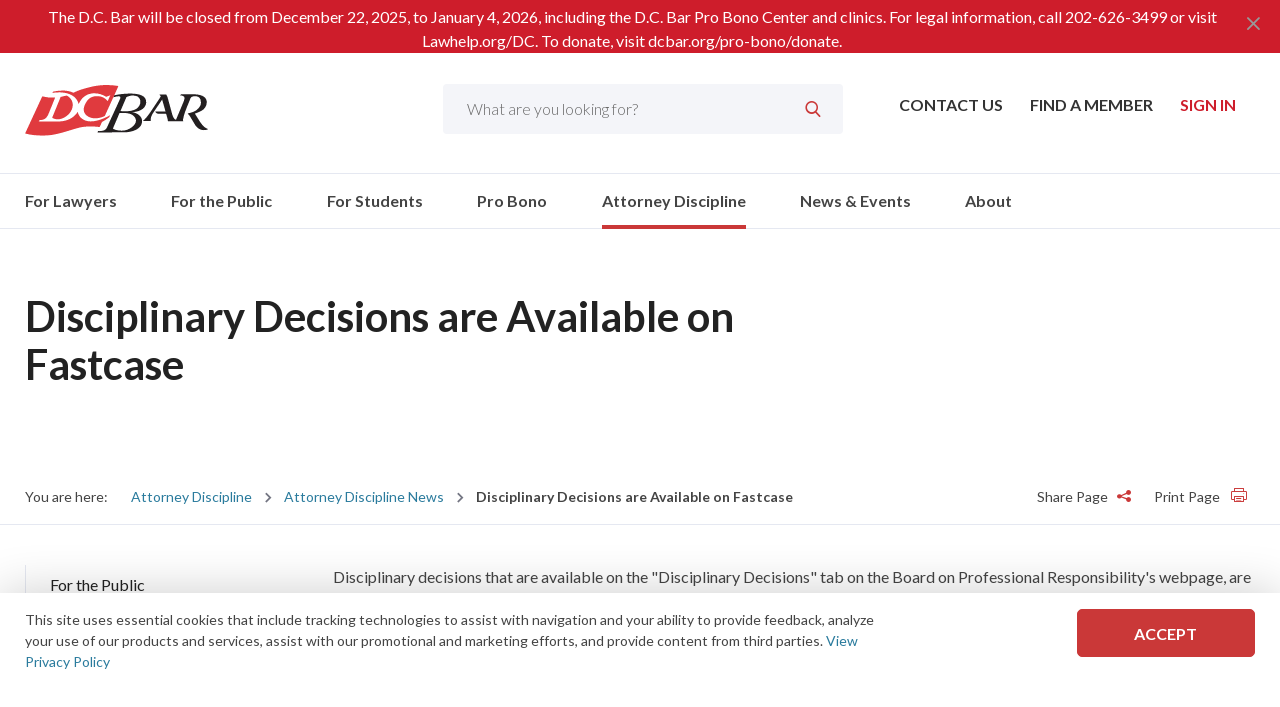

--- FILE ---
content_type: text/html; charset=utf-8
request_url: https://dcbar.org/attorney-discipline/attorney-discipline-news/disciplinary-decisions-are-available-on-fastcase
body_size: 15951
content:

<!DOCTYPE html>
<html class="no-js" lang="en" prefix="og: http://ogp.me/ns#">
<head><script>(function(w,i,g){w[g]=w[g]||[];if(typeof w[g].push=='function')w[g].push(i)})
(window,'G-FSMXY12S8Z','google_tags_first_party');</script><script async src="/gi0z/"></script>
			<script>
				window.dataLayer = window.dataLayer || [];
				function gtag(){dataLayer.push(arguments);}
				gtag('js', new Date());
				gtag('set', 'developer_id.dYzg1YT', true);
				gtag('config', 'G-FSMXY12S8Z');
			</script>
			
    <meta charset="utf-8" />

    <link rel="stylesheet" property="stylesheet" href="/styles/main.css" type="text/css">
    <link href="https://fonts.googleapis.com/css?family=Lato:300,400,700&display=swap" rel="stylesheet">
    <meta name="viewport" content="width=device-width, initial-scale=1">

    <link rel="shortcut icon" href="/assets/images/favicon/favicon.ico" />
	
	

	
    <script src="https://cdnjs.cloudflare.com/ajax/libs/modernizr/2.8.3/modernizr.min.js"></script>
    <script>
        document.querySelector('html').classList.remove('no-js');
    </script>

    <script src="//ajax.googleapis.com/ajax/libs/jquery/3.2.1/jquery.min.js"></script>
<script>(window.jQuery)||document.write('<script src="/bundles/jquery"><\/script>');</script>



    <script src='https://www.google.com/recaptcha/api.js?render=6LccacgUAAAAAIJ04Dz9kclb360J0jax7yygNjco'></script>

    <title>DC Bar - Disciplinary Decisions are Available on Fastcase</title>
    <link rel="canonical" href="https://dcbar.org/attorney-discipline/attorney-discipline-news/disciplinary-decisions-are-available-on-fastcase" />
        <meta name="description" content="Disciplinary Decisions are Available on Fastcase">
    <meta property="og:title" content="DC Bar - Disciplinary Decisions are Available on Fastcase">
        <meta property="og:description" content="Disciplinary Decisions are Available on Fastcase">
        <meta property="og:image" content="https://dcbar.org/getmedia/c8ee7a72-88f2-4b5b-8aeb-bfb4f2894ecd/VolunteerCommunities?width=299&amp;height=204&amp;ext=.jpg">
        <meta property="og:image:secure_url" content="https://dcbar.org/getmedia/c8ee7a72-88f2-4b5b-8aeb-bfb4f2894ecd/VolunteerCommunities?width=299&amp;height=204&amp;ext=.jpg">
    <meta property="og:url" content="https://dcbar.org/attorney-discipline/attorney-discipline-news/disciplinary-decisions-are-available-on-fastcase">
    <meta property="twitter:title" content="DC Bar - Disciplinary Decisions are Available on Fastcase">
        <meta property="twitter:description" content="Disciplinary Decisions are Available on Fastcase">
        <meta property="twitter:image" content="https://dcbar.org/getmedia/c8ee7a72-88f2-4b5b-8aeb-bfb4f2894ecd/VolunteerCommunities?width=299&amp;height=204&amp;ext=.jpg">
    <meta property="twitter:card" content="summary">
        <meta name="twitter:site" content="@DC_Bar">
        <meta property="fb:app_id" content="227671494991274" />

<!-- Start GPT Tag -->
<script async src='https://securepubads.g.doubleclick.net/tag/js/gpt.js'></script>
<script>
  window.googletag = window.googletag || {cmd: []};
  googletag.cmd.push(function() {
    var mapping1 = googletag.sizeMapping()
                            .addSize([0, 0], [[300, 250]])
                            .addSize([748, 200], [[728, 90]])
                            .build();

    googletag.defineSlot('/22125354192/dcbar_incontent_1', [[728,90],[300,250]], 'div-gpt-ad-7490083-1')
             .defineSizeMapping(mapping1)
             .addService(googletag.pubads());
    googletag.defineSlot('/22125354192/dcbar_incontent_2', [[728,90],[300,250]], 'div-gpt-ad-7490083-2')
             .defineSizeMapping(mapping1)
             .addService(googletag.pubads());

    googletag.pubads().enableSingleRequest();
    googletag.pubads().collapseEmptyDivs();
    googletag.enableServices();
  });
</script>
<!-- End GPT Tag -->

<!-- Start ticket number 44328 for ProBono -->

<!-- Google tag (gtag.js) -->
<script async src=https://www.googletagmanager.com/gtag/js?id=AW-16970152900>
</script>

<script>
window.dataLayer = window.dataLayer || [];
function gtag(){dataLayer.push(arguments);}
gtag('js', new Date());
gtag('config', 'AW-16970152900');
</script>
<!-- End ticket number 44328 for ProBono -->

<!-- Fathom Analytics - Testing 9/9/2025 -->
<script src="https://cdn.usefathom.com/script.js" data-site="WQEKYVJZ" defer></script>
<!-- / Fathom -->


<!-- Facebook Meta Pixel Code (Aug 20, 2025) -->
<script>
!function(f,b,e,v,n,t,s)
{if(f.fbq)return;n=f.fbq=function(){n.callMethod?
n.callMethod.apply(n,arguments):n.queue.push(arguments)};
if(!f._fbq)f._fbq=n;n.push=n;n.loaded=!0;n.version='2.0';
n.queue=[];t=b.createElement(e);t.async=!0;
t.src=v;s=b.getElementsByTagName(e)[0];
s.parentNode.insertBefore(t,s)}(window, document,'script',
'https://connect.facebook.net/en_US/fbevents.js');
fbq('init', '1186403196554604');
fbq('track', 'PageView');
</script>
<noscript><img height="1" width="1" style="display:none"
src="https://www.facebook.com/tr?id=1186403196554604&ev=PageView&noscript=1"
/></noscript>

<!-- End Facebook Meta Pixel Code -->

<!-- Facebook Meta Pixel verification Code (domain) -->
<meta name="facebook-domain-verification" content="akajhzmts08atya63ongwp5tl1ry8t" />
<!-- End Facebook Meta Pixel verification Code (domain -->
	
</head>
<body class="dcbar has-strip-banner">


    <!-- Linkidin Insight tag (September 6, 2024)-->
    <script type="text/javascript"> _link=din_partner_id = "4384516"; window._linkedin_data_partner_ids =3D window._linkedin_data_partner_ids || []; window._linkedin_data_partner_=ds.push(_linkedin_partner_id); </script><script type="text=javascript"> (function(l) { if (!l){window.lintrk = function(a,b={window.lintrk.q.push([a,b])}; window.lintrk.q=[]} var s = document.ge=ElementsByTagName("script")[0]; var b = document.createElement="script"); b.type = "text/javascript";b.async = tr=e; b.src = "https://snap.licdn.com/li.lms-analytics/insig=t.min.js"; s.parentNode.insertBefore(b, s);})(window.lintrk); <=/script> <noscript> <img height="1" width="=" style="display:none;" alt="" src="https://px.ads.linkedin.com/collect/?pid=4384516&fm==gif" /> </noscript>
    <!-- End Linkidin Insight tag (September 6, 2024) -->
 
    <!-- Linkidin Insight tag (March 12, 2024)-->
    <script type="text/javascript">_linkedin_partner_id = "4384516"; window._linkedin_data_partner_ids = window._linkedin_data_partner_ids || []; window._linkedin_data_partner_ids.push(_linkedin_partner_id);</script>
    <script type="text/javascript">(function (l) { if (!l) { window.lintrk = function (a, b) { window.lintrk.q.push([a, b]) }; window.lintrk.q = [] } var s = document.getElementsByTagName("script")[0]; var b = document.createElement("script"); b.type = "text/javascript"; b.async = true; b.src = "https://snap.licdn.com/li.lms-analytics/insight.min.js"; s.parentNode.insertBefore(b, s); })(window.lintrk);</script> <noscript> <img height="1" width="1" style="display:none;" alt="" src="https://px.ads.linkedin.com/collect/?pid=4384516&fmt=gif" /> </noscript>
    <!-- End Linkidin Insight tag (March 12, 2024) -->

    <!-- Google Tag Manager (noscript) -->
    <noscript>
        <iframe src="https://www.googletagmanager.com/ns.html?id=GTM-PHPCLSP"
                height="0" width="0" style="display:none;visibility:hidden"></iframe>
    </noscript>
    <!-- End Google Tag Manager (noscript) -->

    <div>
        <header class="o-wrapper c-header" id="header">

    <div class="c-strip-banner red">
        <div class="o-container">
            
            
            <div class="large">

                     <p class="title">The D.C. Bar will be closed from December 22, 2025, to January 4, 2026, including the D.C. Bar Pro Bono Center and clinics. For legal information, call 202-626-3499 or visit Lawhelp.org/DC. To donate, visit dcbar.org/pro-bono/donate.</p>
                
               

            </div>
            <span class="moon-x" id="notificationClose"></span>
        </div>
    </div>


            <div class="o-container c-header-top">
                <a href="/" class="c-logo"><img src="/assets/images/logo.svg" alt="DC Bar Logo" /></a>



<nav class="c-utility-menu">
    <ul>

        <li>
            <a href="/About/Contact">
                Contact Us
            </a>
        </li>

        <li>
            <a href="https://my.dcbar.org/memberdirectory">
                Find a Member
            </a>
        </li>

            <li class="c-account-menu__btn logged-out">
                <span><a href="/login?returnUrl=%2Fattorney-discipline%2Fattorney-discipline-news%2Fdisciplinary-decisions-are-available-on-fastcase">Sign In</a></span>
            </li>


    </ul>
</nav>

<div class="c-site-search">
    <label for="search-box" class="sr-only">Search</label>
    <input name="search" maxlength="100" id="search-box" value="" placeholder="What are you looking for?" autocomplete="off" type="search" data-url="/search">
    <input type="submit" name="c-search-btn" id="c-search-btn" value="&#xe902;" class="moon-search" />
</div>

                <div class="c-header-menu-wrapper">
                    <a href="#menu" class="c-menu-btn moon-hamburger" title="Menu"><span class="sr-only">Toggle Mobile Menu</span></a>
    <div class="c-search-btn">
        <span class="moon-search"></span>
    </div>


                        <a href="/login" class="c-myaccount-btn" title="My Account" aria-label="My Account button">
                            <span class="moon-user4" aria-hidden="true"></span>
                        </a>
                </div>

            </div>
    <div class="c-search-drop">
        <div class="o-container">
            <div class="c-search--close">
                <span class="moon-x"></span>
            </div>
            <label for="search-box-mob" class="sr-only" displaycolon="true" style="display:none;">Search</label>
            <input name="search" maxlength="100" id="search-box-mob" class="search-box" value="" placeholder="What are you looking for?" autocomplete="off" type="search" data-url="/search">
            <button name="c-search-btn" id="c-search-btn-mob" value="Search" class="c-search-btn" aria-label="Submit Search" title="Submit Search">
                <span class="moon-search" aria-hidden="true"></span>
            </button>
        </div>
    </div>

  <div class="c-main-nav--wrapper">
    <div class="o-container">
      <nav class="c-main-nav">
        <ul>
            <li class="">
              <a href="/for-lawyers" target="_self">
                For Lawyers               </a>
                <div class="c-mega-menu">
                  <div class="o-container">
                    <ul class="sidenav">
                        <li class="">
                          <a href="/for-lawyers/mydclawyer" target="_self">
                            MyDCLawyer                           </a>
                          <div class="c-mega-menu--main">
                            <div class="c-mega-menu--innerlinks">
                                <h3 class="title">
                                  <a href="/for-lawyers/mydclawyer" target="_self">
                                    MyDCLawyer                                   </a>
                                </h3>
                                <ul>
                                    <li>
                                      <a href="/for-lawyers/mydclawyer/mydclawyer-profile-guidelines" target="_self">
                                        MyDCLawyer Profile Guidelines                                       </a>
                                    </li>
                                </ul>

                            </div>
                          </div>
                        </li>
                        <li class="">
                          <a href="/for-lawyers/membership" target="_self">
                            Membership                           </a>
                          <div class="c-mega-menu--main">
                            <div class="c-mega-menu--innerlinks">
                                <h3 class="title">
                                  <a href="/for-lawyers/membership" target="_self">
                                    Membership                                   </a>
                                </h3>
                                <ul>
                                    <li>
                                      <a href="/for-lawyers/membership/frequently-asked-questions" target="_self">
                                        Frequently Asked Questions                                       </a>
                                    </li>
                                    <li>
                                      <a href="/for-lawyers/membership/certificates-forms" target="_self">
                                        Certificates &amp; Forms                                       </a>
                                    </li>
                                    <li>
                                      <a href="/for-lawyers/membership/how-to-join" target="_self">
                                        How to Join                                       </a>
                                    </li>
                                    <li>
                                      <a href="/for-lawyers/membership/member-connection-suite" target="_self">
                                        Member Connection Suite                                       </a>
                                    </li>
                                    <li>
                                      <a href="/for-lawyers/membership/member-benefits" target="_self">
                                        Member Benefits                                       </a>
                                    </li>
                                    <li>
                                      <a href="/for-lawyers/membership/free-trust-accounting-billing-software-by-smokebal" target="_self">
                                        Free Trust Accounting &amp; Billing Software by Smokeball                                       </a>
                                    </li>
                                    <li>
                                      <a href="/for-lawyers/membership/new-members" target="_self">
                                        New Members                                       </a>
                                    </li>
                                    <li>
                                      <a href="/for-lawyers/membership/membership-classes-fees" target="_self">
                                        Membership Classes &amp; Fees                                       </a>
                                    </li>
                                    <li>
                                      <a href="/for-lawyers/membership/district-of-columbia-practice-manual" target="_self">
                                        District of Columbia Practice Manual                                       </a>
                                    </li>
                                </ul>

                            </div>
                          </div>
                        </li>
                        <li class="">
                          <a href="/for-lawyers/continuing-legal-education" target="_self">
                            Continuing Legal Education                           </a>
                          <div class="c-mega-menu--main">
                            <div class="c-mega-menu--innerlinks">
                                <h3 class="title">
                                  <a href="/for-lawyers/continuing-legal-education" target="_self">
                                    Continuing Legal Education                                   </a>
                                </h3>
                                <ul>
                                    <li>
                                      <a href="/for-lawyers/continuing-legal-education/why-d-c-bar-cle" target="_self">
                                        Why D.C. Bar CLE?                                       </a>
                                    </li>
                                    <li>
                                      <a href="/for-lawyers/continuing-legal-education/mcle-credit" target="_self">
                                        MCLE Credit                                       </a>
                                    </li>
                                    <li>
                                      <a href="https://dcbar.inreachce.com/SearchResults?searchType=1&amp;category=b7426509-0fca-4650-bf8a-8c9ace05de88#page-6" target="_self">
                                        Courses                                       </a>
                                    </li>
                                    <li>
                                      <a href="/for-lawyers/continuing-legal-education/cle-abroad" target="_self">
                                        CLE Abroad                                       </a>
                                    </li>
                                    <li>
                                      <a href="/for-lawyers/continuing-legal-education/cle-passport" target="_self">
                                        CLE Passport                                       </a>
                                    </li>
                                    <li>
                                      <a href="https://dcbar.inreachce.com/SearchResults?searchType=1&amp;category=b7426509-0fca-4650-bf8a-8c9ace05de88&amp;mediaType=b5f0dd3b-8366-4042-8190-b5b765ac3d9b" target="_self">
                                        Publications                                       </a>
                                    </li>
                                    <li>
                                      <a href="/for-lawyers/continuing-legal-education/paralegal-and-legal-assistant-training-program" target="_self">
                                        Paralegal and Legal Assistant Training Program                                       </a>
                                    </li>
                                    <li>
                                      <a href="/for-lawyers/continuing-legal-education/faq-and-contact-information" target="_self">
                                        FAQ and Contact Information                                       </a>
                                    </li>
                                    <li>
                                      <a href="/for-lawyers/continuing-legal-education/ai-chatgpt-basics-series" target="_self">
                                        AI &amp; ChatGPT Basics Series                                       </a>
                                    </li>
                                </ul>

                            </div>
                          </div>
                        </li>
                        <li class="">
                          <a href="/for-lawyers/communities" target="_self">
                            Communities                           </a>
                          <div class="c-mega-menu--main">
                            <div class="c-mega-menu--innerlinks">
                                <h3 class="title">
                                  <a href="/for-lawyers/communities" target="_self">
                                    Communities                                   </a>
                                </h3>
                                <ul>
                                    <li>
                                      <a href="/for-lawyers/communities/join-a-community" target="_self">
                                        Join A Community                                       </a>
                                    </li>
                                    <li>
                                      <a href="/for-lawyers/communities" target="_self">
                                        About Communities                                       </a>
                                    </li>
                                    <li>
                                      <a href="https://dcbar.inreachce.com/SearchResults?searchType=1&amp;category=aee9a710-e1ad-4426-bf96-9195120ef727" target="_self">
                                        Programs and Events                                       </a>
                                    </li>
                                    <li>
                                      <a href="https://dcbar.inreachce.com/SearchResults?searchType=1&amp;mediaType=b5f0dd3b-8366-4042-8190-b5b765ac3d9b" target="_self">
                                        Publications                                       </a>
                                    </li>
                                    <li>
                                      <a href="/for-lawyers/communities/connect" target="_self">
                                        Connect                                       </a>
                                    </li>
                                    <li>
                                      <a href="/for-lawyers/communities/leadership-resource-portals" target="_self">
                                        Leadership Resource Portals                                       </a>
                                    </li>
                                    <li>
                                      <a href="https://dcbar.inreachce.com/SearchResults?searchType=1&amp;category=aee9a710-e1ad-4426-bf96-9195120ef727&amp;mediaType=625ed020-0935-42e5-af03-cd03815ef00a" target="_self">
                                        Communities On-Demand Library                                       </a>
                                    </li>
                                    <li>
                                      <a href="/for-lawyers/communities/public-statements" target="_self">
                                        Public Statements                                       </a>
                                    </li>
                                    <li>
                                      <a href="/for-lawyers/communities/communities-elections" target="_self">
                                        Communities Elections                                       </a>
                                    </li>
                                    <li>
                                      <a href="https://my.dcbar.org/DCBarCommunitiesCommittee" target="_self">
                                        Leadership                                       </a>
                                    </li>
                                    <li>
                                      <a href="/for-lawyers/communities/podcasts" target="_self">
                                        Podcasts                                       </a>
                                    </li>
                                    <li>
                                      <a href="/for-lawyers/communities/diversity,-equity,-inclusion,-and-accessibility-re" target="_self">
                                        Diversity, Equity, Inclusion, and Accessibility Resources                                       </a>
                                    </li>
                                    <li>
                                      <a href="/for-lawyers/communities/communities-newsletter" target="_self">
                                        Communities Newsletter                                       </a>
                                    </li>
                                    <li>
                                      <a href="/for-lawyers/communities/annual-well-being-summit" target="_self">
                                        Annual Well-Being Summit                                       </a>
                                    </li>
                                    <li>
                                      <a href="/for-lawyers/communities/d-c-bar-communities-lawyer-of-the-year-awards" target="_self">
                                        D.C. Bar Communities Lawyer of the Year Awards                                       </a>
                                    </li>
                                </ul>

                            </div>
                          </div>
                        </li>
                        <li class="">
                          <a href="/for-lawyers/legal-ethics" target="_self">
                            Legal Ethics                           </a>
                          <div class="c-mega-menu--main">
                            <div class="c-mega-menu--innerlinks">
                                <h3 class="title">
                                  <a href="/for-lawyers/legal-ethics" target="_self">
                                    Legal Ethics                                   </a>
                                </h3>
                                <ul>
                                    <li>
                                      <a href="/for-lawyers/legal-ethics/rules-of-professional-conduct" target="_self">
                                        Rules of Professional Conduct                                       </a>
                                    </li>
                                    <li>
                                      <a href="/for-lawyers/legal-ethics/ethics-opinions-210-present" target="_self">
                                        Ethics Opinions 210-Present                                       </a>
                                    </li>
                                    <li>
                                      <a href="/for-lawyers/legal-ethics/ask-the-ethics-experts" target="_self">
                                        Ask the Ethics Experts                                       </a>
                                    </li>
                                    <li>
                                      <a href="/for-lawyers/legal-ethics/court-of-appeals-adopts-amendments-to-iolta-rules" target="_self">
                                        Court of Appeals Adopts Amendments to IOLTA Rules                                       </a>
                                    </li>
                                    <li>
                                      <a href="/for-lawyers/legal-ethics/ethics-advice" target="_self">
                                        Ethics Advice                                       </a>
                                    </li>
                                    <li>
                                      <a href="/for-lawyers/legal-ethics/ethics-opinions-substantively-affected-by-the-amen" target="_self">
                                        Ethics Opinions Substantively Affected by the Amended Rules                                       </a>
                                    </li>
                                    <li>
                                      <a href="/for-lawyers/legal-ethics/d-c-bar-voluntary-standards-of-civility-in-profess" target="_self">
                                        D.C. Bar Voluntary Standards of Civility in Professional Conduct                                       </a>
                                    </li>
                                    <li>
                                      <a href="https://dcbar.inreachce.com/SearchResults?searchType=1&amp;mediaType=b5f0dd3b-8366-4042-8190-b5b765ac3d9b" target="_self">
                                        Publications                                       </a>
                                    </li>
                                    <li>
                                      <a href="/for-lawyers/legal-ethics/additional-resources" target="_self">
                                        Additional Resources                                       </a>
                                    </li>
                                    <li>
                                      <a href="/for-lawyers/legal-ethics/speaking-of-ethics-columns" target="_self">
                                        Speaking of Ethics Columns                                       </a>
                                    </li>
                                    <li>
                                      <a href="/for-lawyers/legal-ethics/legal-ethics-opinions-2-209" target="_self">
                                        Legal Ethics Opinions 2-209                                       </a>
                                    </li>
                                </ul>

                            </div>
                          </div>
                        </li>
                        <li class="">
                          <a href="/for-lawyers/practice-management-advisory-service" target="_self">
                            Practice Management Advisory Service                           </a>
                          <div class="c-mega-menu--main">
                            <div class="c-mega-menu--innerlinks">
                                <h3 class="title">
                                  <a href="/for-lawyers/practice-management-advisory-service" target="_self">
                                    Practice Management Advisory Service                                   </a>
                                </h3>
                                <ul>
                                    <li>
                                      <a href="/for-lawyers/practice-management-advisory-service/courses-and-trainings" target="_self">
                                        Courses and Trainings                                       </a>
                                    </li>
                                    <li>
                                      <a href="/about/faqs?id=3245" target="_blank">
                                        Frequently Asked Questions                                       </a>
                                    </li>
                                    <li>
                                      <a href="/for-lawyers/practice-management-advisory-service/get-advice" target="_self">
                                        Get Advice                                       </a>
                                    </li>
                                    <li>
                                      <a href="/for-lawyers/practice-management-advisory-service" target="_self">
                                        Practice Management Advisor Assessment                                       </a>
                                    </li>
                                    <li>
                                      <a href="/for-lawyers/practice-management-advisory-service/practice-tips-and-compliance" target="_self">
                                        Practice Tips and Compliance                                       </a>
                                    </li>
                                    <li>
                                      <a href="/for-lawyers/practice-management-advisory-service/mentoring-resource" target="_self">
                                        Mentoring Resource                                       </a>
                                    </li>
                                </ul>

                            </div>
                          </div>
                        </li>
                        <li class="">
                          <a href="/for-lawyers/mandatory-course" target="_self">
                            Mandatory Course                            </a>
                          <div class="c-mega-menu--main">
                            <div class="c-mega-menu--innerlinks">
                                <h3 class="title">
                                  <a href="/for-lawyers/mandatory-course" target="_self">
                                    Mandatory Course                                    </a>
                                </h3>
                                <ul>
                                    <li>
                                      <a href="/for-lawyers/mandatory-course/process-for-new-admittees" target="_self">
                                        Process for New Admittees                                       </a>
                                    </li>
                                    <li>
                                      <a href="/for-lawyers/mandatory-course/process-for-other-members" target="_self">
                                        Process for Other Members                                       </a>
                                    </li>
                                </ul>

                            </div>
                          </div>
                        </li>
                        <li class="">
                          <a href="/for-lawyers/lawyer-assistance-program" target="_self">
                            Lawyer Assistance Program                           </a>
                          <div class="c-mega-menu--main">
                            <div class="c-mega-menu--innerlinks">
                                <h3 class="title">
                                  <a href="/for-lawyers/lawyer-assistance-program" target="_self">
                                    Lawyer Assistance Program                                   </a>
                                </h3>
                                <ul>
                                    <li>
                                      <a href="/for-lawyers/lawyer-assistance-program/who-we-are" target="_self">
                                        Who We Are                                        </a>
                                    </li>
                                    <li>
                                      <a href="/for-lawyers/lawyer-assistance-program/what-we-do" target="_self">
                                        What We Do                                        </a>
                                    </li>
                                    <li>
                                      <a href="/for-lawyers/lawyer-assistance-program/who-we-help" target="_self">
                                        Who We Help                                       </a>
                                    </li>
                                    <li>
                                      <a href="/for-lawyers/lawyer-assistance-program/we-can-help-with" target="_self">
                                        We Can Help With                                       </a>
                                    </li>
                                </ul>

                            </div>
                          </div>
                        </li>
                        <li class="">
                          <a href="/for-lawyers/career-center" target="_self">
                            Career Center                           </a>
                          <div class="c-mega-menu--main">
                            <div class="c-mega-menu--innerlinks">
                                <h3 class="title">
                                  <a href="/for-lawyers/career-center" target="_self">
                                    Career Center                                   </a>
                                </h3>
                                <ul>
                                    <li>
                                      <a href="/for-lawyers/career-center/career-assistance" target="_self">
                                        Career Assistance                                       </a>
                                    </li>
                                    <li>
                                      <a href="/for-lawyers/career-center/new-member-reception" target="_self">
                                        New Member Reception                                       </a>
                                    </li>
                                    <li>
                                      <a href="/for-lawyers/career-center/court-news-and-judicial-notices" target="_self">
                                        Court News and Judicial Notices                                       </a>
                                    </li>
                                </ul>

                            </div>
                          </div>
                        </li>
                        <li class="">
                          <a href="/for-lawyers/external-resources" target="_self">
                            External Resources                           </a>
                          <div class="c-mega-menu--main">
                            <div class="c-mega-menu--innerlinks">
                                <h3 class="title">
                                  <a href="/for-lawyers/external-resources" target="_self">
                                    External Resources                                   </a>
                                </h3>
                                <ul>
                                    <li>
                                      <a href="/for-lawyers/external-resources/legal-links" target="_self">
                                        Legal Links                                       </a>
                                    </li>
                                    <li>
                                      <a href="/for-lawyers/external-resources/research" target="_self">
                                        Research                                       </a>
                                    </li>
                                    <li>
                                      <a href="/for-lawyers/external-resources/voluntary-bars" target="_self">
                                        Voluntary Bars                                       </a>
                                    </li>
                                </ul>

                            </div>
                          </div>
                        </li>
                        <li class=" nochild">
                          <a href="/for-lawyers/fee-dispute-program" target="_self">
                            Fee Dispute Program                           </a>
                          <div class="c-mega-menu--main">
                            <div class="c-mega-menu--innerlinks">

                            </div>
                          </div>
                        </li>

                      <li class="view-all"><a href="/for-lawyers" target="_self">View All For Lawyers</a></li>
                    </ul>
                    <div class="c-mega-menu--feature" style="display:none;">
                    </div>
                  </div>
                </div>

            </li>
            <li class="">
              <a href="/for-the-public" target="_self">
                For the Public               </a>
                <div class="c-mega-menu">
                  <div class="o-container">
                    <ul class="sidenav">
                        <li class="">
                          <a href="/for-the-public/legal-resources" target="_self">
                            Legal Resources                           </a>
                          <div class="c-mega-menu--main">
                            <div class="c-mega-menu--innerlinks">
                                <h3 class="title">
                                  <a href="/for-the-public/legal-resources" target="_self">
                                    Legal Resources                                   </a>
                                </h3>
                                <ul>
                                    <li>
                                      <a href="/for-the-public/legal-resources/family" target="_self">
                                        Family                                       </a>
                                    </li>
                                    <li>
                                      <a href="/for-the-public/legal-resources/housing" target="_self">
                                        Housing                                       </a>
                                    </li>
                                    <li>
                                      <a href="/for-the-public/legal-resources/public-benefits" target="_self">
                                        Public Benefits                                       </a>
                                    </li>
                                    <li>
                                      <a href="/for-the-public/legal-resources/corporation" target="_self">
                                        Corporation                                       </a>
                                    </li>
                                    <li>
                                      <a href="/for-the-public/legal-resources/environment" target="_self">
                                        Environment                                       </a>
                                    </li>
                                    <li>
                                      <a href="/for-the-public/legal-resources/estates" target="_self">
                                        Estates                                       </a>
                                    </li>
                                </ul>

                            </div>
                          </div>
                        </li>
                        <li class="">
                          <a href="/for-the-public/resolve-attorney-problems" target="_self">
                            Resolve Attorney Problems                           </a>
                          <div class="c-mega-menu--main">
                            <div class="c-mega-menu--innerlinks">
                                <h3 class="title">
                                  <a href="/for-the-public/resolve-attorney-problems" target="_self">
                                    Resolve Attorney Problems                                   </a>
                                </h3>
                                <ul>
                                    <li>
                                      <a href="/for-the-public/resolve-attorney-problems/clients’-security-fund" target="_self">
                                        Clients’ Security Fund                                       </a>
                                    </li>
                                    <li>
                                      <a href="/for-the-public/resolve-attorney-problems/fee-dispute-program" target="_self">
                                        Fee Dispute Program                                       </a>
                                    </li>
                                    <li>
                                      <a href="/attorney-discipline/office-of-disciplinary-counsel/filing-a-complaint" target="_self">
                                        File a Complaint                                       </a>
                                    </li>
                                </ul>

                            </div>
                          </div>
                        </li>
                        <li class=" nochild">
                          <a href="/pro-bono/free-legal-help" target="_self">
                            Free Legal Help                           </a>
                          <div class="c-mega-menu--main">
                            <div class="c-mega-menu--innerlinks">

                            </div>
                          </div>
                        </li>
                        <li class=" nochild">
                          <a href="/for-the-public/hiring-a-lawyer" target="_self">
                            Hiring a Lawyer                           </a>
                          <div class="c-mega-menu--main">
                            <div class="c-mega-menu--innerlinks">

                            </div>
                          </div>
                        </li>
                        <li class=" nochild">
                          <a href="/for-the-public/representing-yourself" target="_self">
                            Representing Yourself                           </a>
                          <div class="c-mega-menu--main">
                            <div class="c-mega-menu--innerlinks">

                            </div>
                          </div>
                        </li>
                        <li class=" nochild">
                          <a href="https://www.dccourts.gov/" target="_blank">
                            D.C. Courts                           </a>
                          <div class="c-mega-menu--main">
                            <div class="c-mega-menu--innerlinks">

                            </div>
                          </div>
                        </li>
                        <li class=" nochild">
                          <a href="/for-the-public/file-a-judicial-complaint" target="_self">
                            File a Judicial Complaint                           </a>
                          <div class="c-mega-menu--main">
                            <div class="c-mega-menu--innerlinks">

                            </div>
                          </div>
                        </li>

                      <li class="view-all"><a href="/for-the-public" target="_self">View All For the Public</a></li>
                    </ul>
                    <div class="c-mega-menu--feature" style="display:none;">
                    </div>
                  </div>
                </div>

            </li>
            <li class="">
              <a href="/for-students" target="_self">
                For Students               </a>
                <div class="c-mega-menu">
                  <div class="o-container">
                    <ul class="sidenav">
                        <li class=" nochild">
                          <a href="/for-lawyers/membership/how-to-join" target="_self">
                            Joining the D.C. Bar                           </a>
                          <div class="c-mega-menu--main">
                            <div class="c-mega-menu--innerlinks">

                            </div>
                          </div>
                        </li>
                        <li class=" nochild">
                          <a href="/for-lawyers/communities/join-a-community/law-student" target="_self">
                            Law Student Community                           </a>
                          <div class="c-mega-menu--main">
                            <div class="c-mega-menu--innerlinks">

                            </div>
                          </div>
                        </li>
                        <li class=" nochild">
                          <a href="/for-lawyers/lawyer-assistance-program/who-we-help/law-students" target="_self">
                            Lawyer Assistance Program for Law Students                           </a>
                          <div class="c-mega-menu--main">
                            <div class="c-mega-menu--innerlinks">

                            </div>
                          </div>
                        </li>
                        <li class=" nochild">
                          <a href="/for-students/pro-bono-opportunities-for-law-students" target="_self">
                            Pro Bono Opportunities for Law Students                           </a>
                          <div class="c-mega-menu--main">
                            <div class="c-mega-menu--innerlinks">

                            </div>
                          </div>
                        </li>

                      <li class="view-all"><a href="/for-students" target="_self">View All For Students</a></li>
                    </ul>
                    <div class="c-mega-menu--feature" style="display:none;">
                    </div>
                  </div>
                </div>

            </li>
            <li class="">
              <a href="/pro-bono" target="_self">
                Pro Bono               </a>
                <div class="c-mega-menu">
                  <div class="o-container">
                    <ul class="sidenav">
                        <li class="">
                          <a href="/pro-bono/about-the-center" target="_self">
                            About the Center                           </a>
                          <div class="c-mega-menu--main">
                            <div class="c-mega-menu--innerlinks">
                                <h3 class="title">
                                  <a href="/pro-bono/about-the-center" target="_self">
                                    About the Center                                   </a>
                                </h3>
                                <ul>
                                    <li>
                                      <a href="/pro-bono/about-the-center/making-a-difference-pro-bono-center-success-storie" target="_self">
                                         Successes                                       </a>
                                    </li>
                                    <li>
                                      <a href="/pro-bono/about-the-center/pro-bono-center-leadership" target="_self">
                                        Pro Bono Center Leadership                                       </a>
                                    </li>
                                    <li>
                                      <a href="/pro-bono/about-the-center/pro-bono-center-staff" target="_self">
                                        Pro Bono Center Staff                                       </a>
                                    </li>
                                    <li>
                                      <a href="/pro-bono/about-the-center/reports-and-financial-information" target="_self">
                                        Reports and Financial Information                                       </a>
                                    </li>
                                    <li>
                                      <a href="/pro-bono/about-the-center/newsletter-archive" target="_self">
                                        Newsletter Archive                                       </a>
                                    </li>
                                    <li>
                                      <a href="/pro-bono/about-the-center/our-mission,-vision-and-values" target="_self">
                                        Our Mission, Vision and Values                                       </a>
                                    </li>
                                    <li>
                                      <a href="/pro-bono/about-the-center/accessibility" target="_self">
                                        Accessibility                                       </a>
                                    </li>
                                </ul>

                            </div>
                          </div>
                        </li>
                        <li class=" nochild">
                          <a href="/pro-bono/news" target="_self">
                            News                           </a>
                          <div class="c-mega-menu--main">
                            <div class="c-mega-menu--innerlinks">

                            </div>
                          </div>
                        </li>
                        <li class="">
                          <a href="/pro-bono/volunteer-opportunities" target="_self">
                            Volunteer Opportunities                           </a>
                          <div class="c-mega-menu--main">
                            <div class="c-mega-menu--innerlinks">
                                <h3 class="title">
                                  <a href="/pro-bono/volunteer-opportunities" target="_self">
                                    Volunteer Opportunities                                   </a>
                                </h3>
                                <ul>
                                    <li>
                                      <a href="/pro-bono/volunteer-opportunities/how-to-volunteer" target="_self">
                                        How to Volunteer                                       </a>
                                    </li>
                                    <li>
                                      <a href="/pro-bono/volunteer-opportunities/meet-our-volunteers" target="_self">
                                        Meet Our Volunteers                                       </a>
                                    </li>
                                </ul>

                            </div>
                          </div>
                        </li>
                        <li class="">
                          <a href="/pro-bono/resources-and-training" target="_self">
                            Resources and Training                           </a>
                          <div class="c-mega-menu--main">
                            <div class="c-mega-menu--innerlinks">
                                <h3 class="title">
                                  <a href="/pro-bono/resources-and-training" target="_self">
                                    Resources and Training                                   </a>
                                </h3>
                                <ul>
                                    <li>
                                      <a href="/pro-bono/resources-and-training/pro-bono-center-training-program" target="_self">
                                        Pro Bono Center Training Program                                       </a>
                                    </li>
                                    <li>
                                      <a href="/pro-bono/resources-and-training/pro-bono-partnership" target="_self">
                                        Pro Bono Partnership                                       </a>
                                    </li>
                                    <li>
                                      <a href="/pro-bono/resources-and-training/learning-from-success" target="_self">
                                        Learning from Success                                       </a>
                                    </li>
                                    <li>
                                      <a href="/pro-bono/resources-and-training/probono-net-dc" target="_self">
                                        Probono.net/dc                                       </a>
                                    </li>
                                </ul>

                            </div>
                          </div>
                        </li>
                        <li class="">
                          <a href="/pro-bono/free-legal-help" target="_self">
                            Free Legal Help                           </a>
                          <div class="c-mega-menu--main">
                            <div class="c-mega-menu--innerlinks">
                                <h3 class="title">
                                  <a href="/pro-bono/free-legal-help" target="_self">
                                    Free Legal Help                                   </a>
                                </h3>
                                <ul>
                                    <li>
                                      <a href="/pro-bono/free-legal-help/help-for-individuals" target="_self">
                                        Help for Individuals                                       </a>
                                    </li>
                                    <li>
                                      <a href="/pro-bono/free-legal-help/help-for-nonprofits" target="_self">
                                        Help for Nonprofits                                       </a>
                                    </li>
                                    <li>
                                      <a href="/pro-bono/free-legal-help/help-for-small-businesses" target="_self">
                                        Help for Small Businesses                                       </a>
                                    </li>
                                    <li>
                                      <a href="/pro-bono/free-legal-help/lawhelp" target="_self">
                                        LawHelp                                       </a>
                                    </li>
                                </ul>

                            </div>
                          </div>
                        </li>
                        <li class=" nochild">
                          <a href="/pro-bono/donate" target="_self">
                            Donate                           </a>
                          <div class="c-mega-menu--main">
                            <div class="c-mega-menu--innerlinks">

                            </div>
                          </div>
                        </li>
                        <li class="">
                          <a href="/pro-bono/what-we-do" target="_self">
                            What We Do                           </a>
                          <div class="c-mega-menu--main">
                            <div class="c-mega-menu--innerlinks">
                                <h3 class="title">
                                  <a href="/pro-bono/what-we-do" target="_self">
                                    What We Do                                   </a>
                                </h3>
                                <ul>
                                    <li>
                                      <a href="/pro-bono/what-we-do/advice-referral-clinic" target="_self">
                                        Advice &amp; Referral Clinic                                       </a>
                                    </li>
                                    <li>
                                      <a href="/pro-bono/what-we-do/advocacy-justice-clinic" target="_self">
                                        Advocacy &amp; Justice Clinic                                       </a>
                                    </li>
                                    <li>
                                      <a href="/pro-bono/what-we-do/bankruptcy-clinic" target="_self">
                                        Bankruptcy Clinic                                       </a>
                                    </li>
                                    <li>
                                      <a href="/pro-bono/what-we-do/family-law-assistance-network" target="_self">
                                        Family Law Assistance Network                                       </a>
                                    </li>
                                    <li>
                                      <a href="/pro-bono/what-we-do/housing-right-to-counsel-project" target="_self">
                                        Housing Right to Counsel Project                                       </a>
                                    </li>
                                    <li>
                                      <a href="/pro-bono/what-we-do/immigration-legal-advice-referral-clinic" target="_self">
                                        Immigration Legal Advice &amp; Referral Clinic                                       </a>
                                    </li>
                                    <li>
                                      <a href="/pro-bono/what-we-do/legal-information-help-line" target="_self">
                                        Legal Information Help Line                                       </a>
                                    </li>
                                    <li>
                                      <a href="/pro-bono/what-we-do/nonprofit-small-business-legal-assistance" target="_self">
                                        Nonprofit &amp; Small Business Legal Assistance                                       </a>
                                    </li>
                                    <li>
                                      <a href="/pro-bono/what-we-do/future-planning-and-probate-program" target="_self">
                                        Future Planning and Probate Program                                       </a>
                                    </li>
                                </ul>

                            </div>
                          </div>
                        </li>

                      <li class="view-all"><a href="/pro-bono" target="_self">View All Pro Bono</a></li>
                    </ul>
                    <div class="c-mega-menu--feature" style="">
                          <a href="/pro-bono/donate" target="_self">
                            <img src="/getmedia/f120d652-5df0-4dd6-8528-a5585c53283e/PBC_45th-Ann_Logo_Horz?width=391&amp;height=86&amp;ext=.png" alt="Pro Bono Center Logo" />
                            <p class="title">Donate to the Pro Bono Center</p>
                          </a>
                        <span class="meta">Your contributions are making a difference in Washington, D.C. With your support, the Pro Bono Center’s innovative clinics, court-based resource centers, and projects will help more than 20,000 District residents living in poverty.</span>
                    </div>
                  </div>
                </div>

            </li>
            <li class="current">
              <a href="/attorney-discipline" target="_self">
                Attorney Discipline               </a>
                <div class="c-mega-menu">
                  <div class="o-container">
                    <ul class="sidenav">
                        <li class=" nochild">
                          <a href="/attorney-discipline/for-the-public" target="_self">
                            For the Public                           </a>
                          <div class="c-mega-menu--main">
                            <div class="c-mega-menu--innerlinks">

                            </div>
                          </div>
                        </li>
                        <li class=" nochild">
                          <a href="/attorney-discipline/for-lawyers" target="_self">
                            For Lawyers                           </a>
                          <div class="c-mega-menu--main">
                            <div class="c-mega-menu--innerlinks">

                            </div>
                          </div>
                        </li>
                        <li class="">
                          <a href="/attorney-discipline/board-on-professional-responsibility" target="_self">
                            Board on Professional Responsibility                           </a>
                          <div class="c-mega-menu--main">
                            <div class="c-mega-menu--innerlinks">
                                <h3 class="title">
                                  <a href="/attorney-discipline/board-on-professional-responsibility" target="_self">
                                    Board on Professional Responsibility                                   </a>
                                </h3>
                                <ul>
                                    <li>
                                      <a href="/attorney-discipline/board-on-professional-responsibility/board" target="_self">
                                        Board                                       </a>
                                    </li>
                                    <li>
                                      <a href="/attorney-discipline/board-on-professional-responsibility/hearing-committee" target="_self">
                                        Hearing Committee                                       </a>
                                    </li>
                                    <li>
                                      <a href="/attorney-discipline/board-on-professional-responsibility/approved-iolta-depositories" target="_self">
                                        Approved IOLTA Depositories                                       </a>
                                    </li>
                                    <li>
                                      <a href="/attorney-discipline/board-on-professional-responsibility/office-of-the-executive-attorney" target="_self">
                                        Office of the Executive Attorney                                        </a>
                                    </li>
                                    <li>
                                      <a href="/attorney-discipline/board-on-professional-responsibility/rules-of-the-board-on-professional-responsibility" target="_self">
                                        Rules                                       </a>
                                    </li>
                                    <li>
                                      <a href="/attorney-discipline/board-on-professional-responsibility/hearing-and-oral-argument-schedule" target="_self">
                                        Hearing and Oral Argument Schedule                                       </a>
                                    </li>
                                    <li>
                                      <a href="/attorney-discipline/board-on-professional-responsibility/forms-and-documents" target="_self">
                                        Forms and Documents                                       </a>
                                    </li>
                                    <li>
                                      <a href="/attorney-discipline/board-on-professional-responsibility/annual-reports" target="_self">
                                        Annual Reports                                       </a>
                                    </li>
                                </ul>

                            </div>
                          </div>
                        </li>
                        <li class="">
                          <a href="/attorney-discipline/office-of-disciplinary-counsel" target="_self">
                            Office of Disciplinary Counsel                           </a>
                          <div class="c-mega-menu--main">
                            <div class="c-mega-menu--innerlinks">
                                <h3 class="title">
                                  <a href="/attorney-discipline/office-of-disciplinary-counsel" target="_self">
                                    Office of Disciplinary Counsel                                   </a>
                                </h3>
                                <ul>
                                    <li>
                                      <a href="/attorney-discipline/office-of-disciplinary-counsel/purpose-and-mission" target="_self">
                                        Purpose and Mission                                       </a>
                                    </li>
                                    <li>
                                      <a href="https://my.dcbar.org/certificates" target="_self">
                                        Certificate Concerning Discipline                                       </a>
                                    </li>
                                    <li>
                                      <a href="/attorney-discipline/office-of-disciplinary-counsel/filing-a-complaint" target="_self">
                                        Filing a Complaint                                       </a>
                                    </li>
                                    <li>
                                      <a href="/attorney-discipline/disciplinary-decisions" target="_self">
                                        Informal Admonitions                                       </a>
                                    </li>
                                    <li>
                                      <a href="/attorney-discipline/office-of-disciplinary-counsel/office-of-disciplinary-counsel-staff" target="_self">
                                        Office of Disciplinary Counsel Staff                                       </a>
                                    </li>
                                    <li>
                                      <a href="/attorney-discipline/office-of-disciplinary-counsel/disciplinary-counsel’s-column" target="_self">
                                        Disciplinary Counsel’s Column                                       </a>
                                    </li>
                                    <li>
                                      <a href="/About/FAQs?id=4970" target="_blank">
                                        Frequently Asked Questions                                       </a>
                                    </li>
                                </ul>

                            </div>
                          </div>
                        </li>
                        <li class=" nochild">
                          <a href="/attorney-discipline/pending-cases" target="_self">
                            Pending Cases                           </a>
                          <div class="c-mega-menu--main">
                            <div class="c-mega-menu--innerlinks">

                            </div>
                          </div>
                        </li>
                        <li class=" nochild">
                          <a href="/attorney-discipline/disciplinary-decisions" target="_self">
                            Disciplinary Decisions                           </a>
                          <div class="c-mega-menu--main">
                            <div class="c-mega-menu--innerlinks">

                            </div>
                          </div>
                        </li>
                        <li class="current">
                          <a href="/attorney-discipline/attorney-discipline-news" target="_self">
                            Attorney Discipline News                           </a>
                          <div class="c-mega-menu--main">
                            <div class="c-mega-menu--innerlinks">
                                <h3 class="title">
                                  <a href="/attorney-discipline/attorney-discipline-news" target="_self">
                                    Attorney Discipline News                                   </a>
                                </h3>
                                <ul>
                                    <li>
                                      <a href="/attorney-discipline/attorney-discipline-news/administrative-order-2020-8-live-streams-of-hearin" target="_self">
                                        Administrative Order 2020-8:  Live Streams of Hearing Committee Proceedings                                       </a>
                                    </li>
                                    <li>
                                      <a href="/attorney-discipline/attorney-discipline-news/administrative-order-2023-1-return-to-in-person-pr" target="_self">
                                        Administrative Order 2023-1:  Return to In-Person Proceedings                                       </a>
                                    </li>
                                    <li>
                                      <a href="/attorney-discipline/attorney-discipline-news/the-court-of-appeals-makes-appointments-to-the-boa" target="_self">
                                        The Court of Appeals Makes Appointments to the Board on Professional Responsibility                                       </a>
                                    </li>
                                    <li>
                                      <a href="/attorney-discipline/attorney-discipline-news/amendments-to-the-rules-of-the-board-on-profes-(2)" target="_self">
                                        Amendments to the Rules of the Board on Professional Responsibility                                       </a>
                                    </li>
                                    <li>
                                      <a href="/attorney-discipline/attorney-discipline-news/amendments-to-the-rules-of-the-board-on-profes-(3)" target="_self">
                                        Amendments to the Rules of the Board on Professional Responsibility                                       </a>
                                    </li>
                                </ul>

                            </div>
                          </div>
                        </li>
                        <li class=" nochild">
                          <a href="/attorney-discipline/volunteer-opportunities" target="_self">
                            Volunteer Opportunities                            </a>
                          <div class="c-mega-menu--main">
                            <div class="c-mega-menu--innerlinks">

                            </div>
                          </div>
                        </li>

                      <li class="view-all"><a href="/attorney-discipline" target="_self">View All Attorney Discipline</a></li>
                    </ul>
                    <div class="c-mega-menu--feature" style="display:none;">
                    </div>
                  </div>
                </div>

            </li>
            <li class="">
              <a href="/news-events" target="_self">
                News &amp; Events               </a>
                <div class="c-mega-menu">
                  <div class="o-container">
                    <ul class="sidenav">
                        <li class=" nochild">
                          <a href="/news-events/news" target="_self">
                            News                           </a>
                          <div class="c-mega-menu--main">
                            <div class="c-mega-menu--innerlinks">

                            </div>
                          </div>
                        </li>
                        <li class="">
                          <a href="/news-events/publications" target="_self">
                            Publications                           </a>
                          <div class="c-mega-menu--main">
                            <div class="c-mega-menu--innerlinks">
                                <h3 class="title">
                                  <a href="/news-events/publications" target="_self">
                                    Publications                                   </a>
                                </h3>
                                <ul>
                                    <li>
                                      <a href="/news-events/publications/d-c-bar-blog" target="_self">
                                        D.C. Bar Blog                                       </a>
                                    </li>
                                    <li>
                                      <a href="/news-events/publications/washington-lawyer" target="_self">
                                        Washington Lawyer                                       </a>
                                    </li>
                                    <li>
                                      <a href="/news-events/publications/editorial-guidelines" target="_self">
                                        Editorial Guidelines                                       </a>
                                    </li>
                                </ul>

                            </div>
                          </div>
                        </li>
                        <li class="">
                          <a href="/news-events/signature-events" target="_self">
                            Signature Events                           </a>
                          <div class="c-mega-menu--main">
                            <div class="c-mega-menu--innerlinks">
                                <h3 class="title">
                                  <a href="/news-events/signature-events" target="_self">
                                    Signature Events                                   </a>
                                </h3>
                                <ul>
                                    <li>
                                      <a href="/for-lawyers/communities/connect/melvin-r-wright-youth-law-fair" target="_self">
                                        Melvin R. Wright Youth Law Fair                                       </a>
                                    </li>
                                    <li>
                                      <a href="/news-events/signature-events/celebration-of-leadership" target="_self">
                                        Celebration of Leadership                                       </a>
                                    </li>
                                    <li>
                                      <a href="/news-events/signature-events/presidents-reception" target="_self">
                                        Presidents Reception                                       </a>
                                    </li>
                                    <li>
                                      <a href="https://events.dcbar.org/practice360" target="_blank">
                                        Practice 360&#176;                                       </a>
                                    </li>
                                    <li>
                                      <a href="/news-events/signature-events/lawyers-have-heart" target="_self">
                                        Lawyers Have Heart                                       </a>
                                    </li>
                                    <li>
                                      <a href="https://events.dcbar.org/TAX2026" target="_blank">
                                        2026 D.C. Bar Tax Conference                                       </a>
                                    </li>
                                    <li>
                                      <a href="/news-events/signature-events/constitution-in-the-classroom" target="_self">
                                        Constitution in the Classroom                                       </a>
                                    </li>
                                </ul>

                            </div>
                          </div>
                        </li>
                        <li class=" nochild">
                          <a href="/news-events/upcoming-classes-programs" target="_self">
                            Upcoming Classes &amp; Programs                           </a>
                          <div class="c-mega-menu--main">
                            <div class="c-mega-menu--innerlinks">

                            </div>
                          </div>
                        </li>
                        <li class="">
                          <a href="/news-events/advertise-and-sponsor" target="_self">
                            Advertise and Sponsor                           </a>
                          <div class="c-mega-menu--main">
                            <div class="c-mega-menu--innerlinks">
                                <h3 class="title">
                                  <a href="/news-events/advertise-and-sponsor" target="_self">
                                    Advertise and Sponsor                                   </a>
                                </h3>
                                <ul>
                                    <li>
                                      <a href="/news-events/advertise-and-sponsor/advertising-guidelines" target="_self">
                                        Advertising Guidelines                                       </a>
                                    </li>
                                    <li>
                                      <a href="/news-events/advertise-and-sponsor/advertise-in-washington-lawyer" target="_self">
                                        Advertise in Washington Lawyer                                       </a>
                                    </li>
                                    <li>
                                      <a href="/news-events/advertise-and-sponsor/sponsor-our-events" target="_self">
                                        Sponsor Our Events                                       </a>
                                    </li>
                                    <li>
                                      <a href="/news-events/advertise-and-sponsor/advertise-on-the-d-c-bar-website" target="_self">
                                        Advertise on the D.C. Bar Website                                       </a>
                                    </li>
                                    <li>
                                      <a href="/news-events/advertise-and-sponsor/advertise-on-smartbrief-and-bar-bulletin" target="_self">
                                        Advertise on SmartBrief and Bar Bulletin                                       </a>
                                    </li>
                                </ul>

                            </div>
                          </div>
                        </li>
                        <li class=" nochild">
                          <a href="/news-events/media-inquiries" target="_self">
                            Media Inquiries                           </a>
                          <div class="c-mega-menu--main">
                            <div class="c-mega-menu--innerlinks">

                            </div>
                          </div>
                        </li>

                      <li class="view-all"><a href="/news-events" target="_self">View All News &amp; Events</a></li>
                    </ul>
                    <div class="c-mega-menu--feature" style="display:none;">
                    </div>
                  </div>
                </div>

            </li>
            <li class="">
              <a href="/about" target="_self">
                About               </a>
                <div class="c-mega-menu">
                  <div class="o-container">
                    <ul class="sidenav">
                        <li class="">
                          <a href="/about/who-we-are" target="_self">
                            Who We Are                           </a>
                          <div class="c-mega-menu--main">
                            <div class="c-mega-menu--innerlinks">
                                <h3 class="title">
                                  <a href="/about/who-we-are" target="_self">
                                    Who We Are                                   </a>
                                </h3>
                                <ul>
                                    <li>
                                      <a href="/about/who-we-are/leadership" target="_self">
                                        Leadership                                       </a>
                                    </li>
                                    <li>
                                      <a href="/about/who-we-are/mission" target="_self">
                                        Mission                                       </a>
                                    </li>
                                    <li>
                                      <a href="/about/who-we-are/strategic&#160;-plan" target="_self">
                                        Strategic&#160; Plan                                       </a>
                                    </li>
                                    <li>
                                      <a href="/about/who-we-are/rules-and-bylaws" target="_self">
                                        Rules and Bylaws                                       </a>
                                    </li>
                                    <li>
                                      <a href="/about/who-we-are/reports" target="_self">
                                        Reports                                       </a>
                                    </li>
                                    <li>
                                      <a href="/about/who-we-are/member-spotlight" target="_self">
                                        Member Spotlight                                       </a>
                                    </li>
                                    <li>
                                      <a href="/about/who-we-are/annual-report" target="_self">
                                        Annual Report                                       </a>
                                    </li>
                                    <li>
                                      <a href="/about/who-we-are/membership-demographics" target="_self">
                                        Membership Demographics                                       </a>
                                    </li>
                                </ul>

                            </div>
                          </div>
                        </li>
                        <li class="">
                          <a href="/about/our-headquarters" target="_self">
                            Our Headquarters                           </a>
                          <div class="c-mega-menu--main">
                            <div class="c-mega-menu--innerlinks">
                                <h3 class="title">
                                  <a href="/about/our-headquarters" target="_self">
                                    Our Headquarters                                   </a>
                                </h3>
                                <ul>
                                    <li>
                                      <a href="/about/our-headquarters/covid-guidelines-visitor-policy" target="_self">
                                        COVID Guidelines &amp; Visitor Policy                                       </a>
                                    </li>
                                    <li>
                                      <a href="/about/our-headquarters/broadcast-studio" target="_self">
                                        Broadcast Studio                                       </a>
                                    </li>
                                    <li>
                                      <a href="/about/our-headquarters/meetings-and-events" target="_self">
                                        Meetings and Events                                       </a>
                                    </li>
                                    <li>
                                      <a href="/about/our-headquarters/accessibility" target="_self">
                                        Accessibility                                       </a>
                                    </li>
                                </ul>

                            </div>
                          </div>
                        </li>
                        <li class="">
                          <a href="/about/get-involved" target="_self">
                            Get Involved                           </a>
                          <div class="c-mega-menu--main">
                            <div class="c-mega-menu--innerlinks">
                                <h3 class="title">
                                  <a href="/about/get-involved" target="_self">
                                    Get Involved                                   </a>
                                </h3>
                                <ul>
                                    <li>
                                      <a href="/about/get-involved/volunteer-opportunities" target="_self">
                                        Volunteer Opportunities                                       </a>
                                    </li>
                                    <li>
                                      <a href="/about/get-involved/become-a-speaker-or-instructor" target="_self">
                                        Become a Speaker or Instructor                                       </a>
                                    </li>
                                    <li>
                                      <a href="/about/get-involved/submit-a-proposal-article-for-washington-lawyer" target="_self">
                                        Submit a Proposal/Article for Washington Lawyer                                       </a>
                                    </li>
                                </ul>

                            </div>
                          </div>
                        </li>
                        <li class="">
                          <a href="https://events.dcbar.org/col2026/awards" target="_self">
                            Awards                           </a>
                          <div class="c-mega-menu--main">
                            <div class="c-mega-menu--innerlinks">
                                <h3 class="title">
                                  <a href="https://events.dcbar.org/col2026/awards" target="_self">
                                    Awards                                   </a>
                                </h3>
                                <ul>
                                    <li>
                                      <a href="/about/awards/past-award-winners" target="_self">
                                        Past Award Winners                                       </a>
                                    </li>
                                </ul>

                            </div>
                          </div>
                        </li>
                        <li class=" nochild">
                          <a href="/about/faqs" target="_self">
                            FAQs                           </a>
                          <div class="c-mega-menu--main">
                            <div class="c-mega-menu--innerlinks">

                            </div>
                          </div>
                        </li>
                        <li class=" nochild">
                          <a href="https://workforcenow.adp.com/mascsr/default/mdf/recruitment/recruitment.html?cid=bad4b6e6-1272-437f-945c-31c2bbefc978" target="_blank">
                            Employment Opportunities                           </a>
                          <div class="c-mega-menu--main">
                            <div class="c-mega-menu--innerlinks">

                            </div>
                          </div>
                        </li>
                        <li class=" nochild">
                          <a href="/about/contact" target="_self">
                            Contact                           </a>
                          <div class="c-mega-menu--main">
                            <div class="c-mega-menu--innerlinks">

                            </div>
                          </div>
                        </li>

                      <li class="view-all"><a href="/about" target="_self">View All About</a></li>
                    </ul>
                    <div class="c-mega-menu--feature" style="display:none;">
                    </div>
                  </div>
                </div>

            </li>
        </ul>
      </nav>
    </div>
  </div>

        </header>
        <div class="c-standard-banner">
            <div class="o-container">
            <div class="c-standard-banner--content">
                    <h1>Disciplinary Decisions are Available on Fastcase</h1>

                                            </div>
            </div>
        </div>


         
            <section class="o-wrapper c-breadcrumb">
                <div class="o-container">

    <ul>
        <li>You are here:</li>
            <li>
                <a href="/attorney-discipline">Attorney Discipline</a>
            </li>
            <span class="moon-arrow-right2"></span>
            <li>
                <a href="/attorney-discipline/attorney-discipline-news">Attorney Discipline News</a>
            </li>
            <span class="moon-arrow-right2"></span>
        <li>
            <strong>Disciplinary Decisions are Available on Fastcase</strong>
        </li>
    </ul>



<ul class="c-toolbar">
    <li class="c-share">
        Share Page
        <span class="mi moon-share1" aria-hidden="true"></span>
        <ul>
            <li>
                <a href="https://www.facebook.com/sharer/sharer.php?u=https://dcbar.org/attorney-discipline/attorney-discipline-news/disciplinary-decisions-are-available-on-fastcase" target="_blank" title="Facebook" aria-label="Facebook share link">
                    <span class="moon-facebook" aria-hidden="true"></span>
                </a>
            </li>
            <li>
                <a href="https://twitter.com/intent/tweet?url=https%3a%2f%2fdcbar.org%2fattorney-discipline%2fattorney-discipline-news%2fdisciplinary-decisions-are-available-on-fastcase" target="_blank" title="Twitter" aria-label="Twitter share link">
                    <span class="moon-twitter" aria-hidden="true"></span>
                </a>
            </li>
            <li>
                <a href="https://www.linkedin.com/shareArticle?mini=true&amp;url=https://dcbar.org/attorney-discipline/attorney-discipline-news/disciplinary-decisions-are-available-on-fastcase" target="_blank" title="LinkedIn" aria-label="LinkedIn share link">
                    <span class="moon-linkedin" aria-hidden="true"></span>
                </a>
            </li>
            <li>
                <a href="/cdn-cgi/l/email-protection#[base64]" class="mailto-link" title="Email" aria-label="Email share link">
                    <span class="moon-email" aria-hidden="true"></span>
                </a>
            </li>
        </ul>
    </li>
    <li class="c-printer" onclick="window.print();" onkeypress="javascript: if(event.keyCode == 13) window.print();">
        Print Page
        <span class="mi moon-printer1" aria-hidden="true"></span>
    </li>
</ul>

                </div>
            </section>

        
        <main class="o-wrapper u-padding-bottom">
        <div class="c-sidebar-nav--mobile">
    <div class="c-sidebar-nav">
        <span class="c-sidebar-nav--btn">Sub Navigation</span>
        <ul class="c-sidebar-accordion">
            <li class="">
                <a href="/Attorney-Discipline/For-the-Public" target="_self">For the Public  </a>
            </li>
            <li class="">
                <a href="/Attorney-Discipline/For-Lawyers" target="_self">For Lawyers  </a>
            </li>
            <li class="">
                <a href="/Attorney-Discipline/Board-on-Professional-Responsibility" target="_self">Board on Professional Responsibility  </a>
                    <span class="moon-arrow-down2"></span>
                    <ul>
                            <li class="">
                                <a href="/Attorney-Discipline/Board-on-Professional-Responsibility/Board" target="_self">Board  </a>
                            </li>
                            <li class="">
                                <a href="/Attorney-Discipline/Board-on-Professional-Responsibility/Hearing-Committee" target="_self">Hearing Committee  </a>
                            </li>
                            <li class="">
                                <a href="/Attorney-Discipline/Board-on-Professional-Responsibility/Approved-IOLTA-Depositories" target="_self">Approved IOLTA Depositories  </a>
                            </li>
                            <li class="">
                                <a href="/Attorney-Discipline/Board-on-Professional-Responsibility/Office-of-the-Executive-Attorney" target="_self">Office of the Executive Attorney   </a>
                            </li>
                            <li class="">
                                <a href="/Attorney-Discipline/Board-on-Professional-Responsibility/Rules-of-the-Board-on-Professional-Responsibility" target="_self">Rules  </a>
                            </li>
                            <li class="">
                                <a href="/Attorney-Discipline/Board-on-Professional-Responsibility/Hearing-and-Oral-Argument-Schedule" target="_self">Hearing and Oral Argument Schedule  </a>
                            </li>
                            <li class="">
                                <a href="/Attorney-Discipline/Board-on-Professional-Responsibility/Forms-and-Documents" target="_self">Forms and Documents  </a>
                            </li>
                            <li class="">
                                <a href="/Attorney-Discipline/Board-on-Professional-Responsibility/Annual-Reports" target="_self">Annual Reports  </a>
                            </li>
                    </ul>
            </li>
            <li class="">
                <a href="/Attorney-Discipline/Office-of-Disciplinary-Counsel" target="_self">Office of Disciplinary Counsel  </a>
                    <span class="moon-arrow-down2"></span>
                    <ul>
                            <li class="">
                                <a href="/Attorney-Discipline/Office-of-Disciplinary-Counsel/Purpose-and-Mission" target="_self">Purpose and Mission  </a>
                            </li>
                            <li class="">
                                <a href="https://my.dcbar.org/certificates" target="_self">Certificate Concerning Discipline  </a>
                            </li>
                            <li class="">
                                <a href="/Attorney-Discipline/Office-of-Disciplinary-Counsel/Filing-a-Complaint" target="_self">Filing a Complaint  </a>
                                    <ul>
                                            <li class="">
                                                <a href="/Attorney-Discipline/Office-of-Disciplinary-Counsel/Filing-a-Complaint/What-You-Should-Know-Before-Filing-a-Complaint" target="_self">What You Should Know Before Filing a Complaint  </a>
                                            </li>
                                            <li class="">
                                                <a href="/Attorney-Discipline/Office-of-Disciplinary-Counsel/Filing-a-Complaint/How-To-File-a-Complaint" target="_self">How To File a Complaint  </a>
                                            </li>
                                            <li class="">
                                                <a href="/Attorney-Discipline/Office-of-Disciplinary-Counsel/Filing-a-Complaint/What-Should-You-Expect" target="_self">What Should You Expect   </a>
                                            </li>
                                    </ul>
                            </li>
                            <li class="">
                                <a href="/attorney-discipline/disciplinary-decisions" target="_self">Informal Admonitions  </a>
                            </li>
                            <li class="">
                                <a href="/Attorney-Discipline/Office-of-Disciplinary-Counsel/Office-of-Disciplinary-Counsel-Staff" target="_self">Office of Disciplinary Counsel Staff  </a>
                            </li>
                            <li class="">
                                <a href="/Attorney-Discipline/Office-of-Disciplinary-Counsel/Disciplinary-Counsel’s-Column" target="_self">Disciplinary Counsel’s Column  </a>
                            </li>
                            <li class="">
                                <a href="/About/FAQs?id=4970" target="_blank">Frequently Asked Questions  </a>
                            </li>
                    </ul>
            </li>
            <li class="">
                <a href="/Attorney-Discipline/Disciplinary-Decisions" target="_self">Disciplinary Decisions  </a>
            </li>
            <li class="active">
                <a href="/Attorney-Discipline/Attorney-Discipline-News" target="_self">Attorney Discipline News  </a>
                    <span class="moon-arrow-down2"></span>
                    <ul>
                            <li class="">
                                <a href="/Attorney-Discipline/Attorney-Discipline-News/Administrative-Order-2020-8-Live-Streams-of-Hearin" target="_self">Administrative Order 2020-8:  Live Streams of Hearing Committee Proceedings  </a>
                            </li>
                            <li class="">
                                <a href="/Attorney-Discipline/Attorney-Discipline-News/Administrative-Order-2023-1-Return-to-In-Person-Pr" target="_self">Administrative Order 2023-1:  Return to In-Person Proceedings  </a>
                            </li>
                            <li class="">
                                <a href="/Attorney-Discipline/Attorney-Discipline-News/The-Court-of-Appeals-Makes-Appointments-to-the-Boa" target="_self">The Court of Appeals Makes Appointments to the Board on Professional Responsibility  </a>
                            </li>
                            <li class="">
                                <a href="/Attorney-Discipline/Attorney-Discipline-News/Amendments-to-the-Rules-of-the-Board-on-Profes-(2)" target="_self">Amendments to the Rules of the Board on Professional Responsibility  </a>
                            </li>
                            <li class="">
                                <a href="/Attorney-Discipline/Attorney-Discipline-News/Amendments-to-the-Rules-of-the-Board-on-Profes-(3)" target="_self">Amendments to the Rules of the Board on Professional Responsibility  </a>
                            </li>
                    </ul>
            </li>
            <li class="">
                <a href="/Attorney-Discipline/Volunteer-Opportunities" target="_self">Volunteer Opportunities   </a>
            </li>
        </ul>
    </div>
        </div>


            <div class="o-container">
                <div class="o-has-sidebar">

                    <p>Disciplinary decisions that are available on the &quot;Disciplinary Decisions&quot; tab on the Board on Professional Responsibility&#39;s webpage, are also available on Fastcase. This includes Court of Appeals decisions since January 1997, Board reports since November 2000, Hearing Committee reports since September 2006, and Informal Admonitions issued by the Office of Disciplinary Counsel since July 2001. Please <a href="/getmedia/cda2d1df-ab31-4688-a1c9-4632301704c4/Fastcase-instructions-2-23-2018" target="_blank">click here</a> to review the Fastcase guide, which was developed to assist those using Fastcase to search for D.C. Disciplinary Decisions.</p>
                    
                </div>

                <div class="o-sidebar">
    <div class="c-sidebar-nav">
        <span class="c-sidebar-nav--btn">Sub Navigation</span>
        <ul class="c-sidebar-accordion">
            <li class="">
                <a href="/Attorney-Discipline/For-the-Public" target="_self">For the Public  </a>
            </li>
            <li class="">
                <a href="/Attorney-Discipline/For-Lawyers" target="_self">For Lawyers  </a>
            </li>
            <li class="">
                <a href="/Attorney-Discipline/Board-on-Professional-Responsibility" target="_self">Board on Professional Responsibility  </a>
                    <span class="moon-arrow-down2"></span>
                    <ul>
                            <li class="">
                                <a href="/Attorney-Discipline/Board-on-Professional-Responsibility/Board" target="_self">Board  </a>
                            </li>
                            <li class="">
                                <a href="/Attorney-Discipline/Board-on-Professional-Responsibility/Hearing-Committee" target="_self">Hearing Committee  </a>
                            </li>
                            <li class="">
                                <a href="/Attorney-Discipline/Board-on-Professional-Responsibility/Approved-IOLTA-Depositories" target="_self">Approved IOLTA Depositories  </a>
                            </li>
                            <li class="">
                                <a href="/Attorney-Discipline/Board-on-Professional-Responsibility/Office-of-the-Executive-Attorney" target="_self">Office of the Executive Attorney   </a>
                            </li>
                            <li class="">
                                <a href="/Attorney-Discipline/Board-on-Professional-Responsibility/Rules-of-the-Board-on-Professional-Responsibility" target="_self">Rules  </a>
                            </li>
                            <li class="">
                                <a href="/Attorney-Discipline/Board-on-Professional-Responsibility/Hearing-and-Oral-Argument-Schedule" target="_self">Hearing and Oral Argument Schedule  </a>
                            </li>
                            <li class="">
                                <a href="/Attorney-Discipline/Board-on-Professional-Responsibility/Forms-and-Documents" target="_self">Forms and Documents  </a>
                            </li>
                            <li class="">
                                <a href="/Attorney-Discipline/Board-on-Professional-Responsibility/Annual-Reports" target="_self">Annual Reports  </a>
                            </li>
                    </ul>
            </li>
            <li class="">
                <a href="/Attorney-Discipline/Office-of-Disciplinary-Counsel" target="_self">Office of Disciplinary Counsel  </a>
                    <span class="moon-arrow-down2"></span>
                    <ul>
                            <li class="">
                                <a href="/Attorney-Discipline/Office-of-Disciplinary-Counsel/Purpose-and-Mission" target="_self">Purpose and Mission  </a>
                            </li>
                            <li class="">
                                <a href="https://my.dcbar.org/certificates" target="_self">Certificate Concerning Discipline  </a>
                            </li>
                            <li class="">
                                <a href="/Attorney-Discipline/Office-of-Disciplinary-Counsel/Filing-a-Complaint" target="_self">Filing a Complaint  </a>
                                    <ul>
                                            <li class="">
                                                <a href="/Attorney-Discipline/Office-of-Disciplinary-Counsel/Filing-a-Complaint/What-You-Should-Know-Before-Filing-a-Complaint" target="_self">What You Should Know Before Filing a Complaint  </a>
                                            </li>
                                            <li class="">
                                                <a href="/Attorney-Discipline/Office-of-Disciplinary-Counsel/Filing-a-Complaint/How-To-File-a-Complaint" target="_self">How To File a Complaint  </a>
                                            </li>
                                            <li class="">
                                                <a href="/Attorney-Discipline/Office-of-Disciplinary-Counsel/Filing-a-Complaint/What-Should-You-Expect" target="_self">What Should You Expect   </a>
                                            </li>
                                    </ul>
                            </li>
                            <li class="">
                                <a href="/attorney-discipline/disciplinary-decisions" target="_self">Informal Admonitions  </a>
                            </li>
                            <li class="">
                                <a href="/Attorney-Discipline/Office-of-Disciplinary-Counsel/Office-of-Disciplinary-Counsel-Staff" target="_self">Office of Disciplinary Counsel Staff  </a>
                            </li>
                            <li class="">
                                <a href="/Attorney-Discipline/Office-of-Disciplinary-Counsel/Disciplinary-Counsel’s-Column" target="_self">Disciplinary Counsel’s Column  </a>
                            </li>
                            <li class="">
                                <a href="/About/FAQs?id=4970" target="_blank">Frequently Asked Questions  </a>
                            </li>
                    </ul>
            </li>
            <li class="">
                <a href="/Attorney-Discipline/Disciplinary-Decisions" target="_self">Disciplinary Decisions  </a>
            </li>
            <li class="active">
                <a href="/Attorney-Discipline/Attorney-Discipline-News" target="_self">Attorney Discipline News  </a>
                    <span class="moon-arrow-down2"></span>
                    <ul>
                            <li class="">
                                <a href="/Attorney-Discipline/Attorney-Discipline-News/Administrative-Order-2020-8-Live-Streams-of-Hearin" target="_self">Administrative Order 2020-8:  Live Streams of Hearing Committee Proceedings  </a>
                            </li>
                            <li class="">
                                <a href="/Attorney-Discipline/Attorney-Discipline-News/Administrative-Order-2023-1-Return-to-In-Person-Pr" target="_self">Administrative Order 2023-1:  Return to In-Person Proceedings  </a>
                            </li>
                            <li class="">
                                <a href="/Attorney-Discipline/Attorney-Discipline-News/The-Court-of-Appeals-Makes-Appointments-to-the-Boa" target="_self">The Court of Appeals Makes Appointments to the Board on Professional Responsibility  </a>
                            </li>
                            <li class="">
                                <a href="/Attorney-Discipline/Attorney-Discipline-News/Amendments-to-the-Rules-of-the-Board-on-Profes-(2)" target="_self">Amendments to the Rules of the Board on Professional Responsibility  </a>
                            </li>
                            <li class="">
                                <a href="/Attorney-Discipline/Attorney-Discipline-News/Amendments-to-the-Rules-of-the-Board-on-Profes-(3)" target="_self">Amendments to the Rules of the Board on Professional Responsibility  </a>
                            </li>
                    </ul>
            </li>
            <li class="">
                <a href="/Attorney-Discipline/Volunteer-Opportunities" target="_self">Volunteer Opportunities   </a>
            </li>
        </ul>
    </div>
        <div class="c-sidebar-widgets">

            

        </div>

                </div>
            </div>
        </main>

        <input type="hidden" id="errorUrl" name="errorUrl" value="/error">
        


    <div class="c-cookie">
        <div class="o-container">
            <div class="row">
                <div class="col s12 ml10">
                    
                    <p>    <div class ="col s12 ml10">
    
        <p>This site uses essential cookies that include tracking technologies to assist with navigation and your ability to provide feedback, analyze your use of our products and services, assist with our promotional and marketing efforts, and provide content from third parties. <a href="/privacy-policy">View Privacy Policy</a></p>
    
       
        
    </div>
</p>
                </div>
                <div class="col s12 ml2">
                    <a href="" class="c-btn c-btn__orange accept" id="btnAccept">Accept</a>
                </div>
            </div>
        </div>
    </div>


<script data-cfasync="false" src="/cdn-cgi/scripts/5c5dd728/cloudflare-static/email-decode.min.js"></script><script type="text/javascript">

    $('#btnAccept').click(function() {

        $.ajax({
            type: 'POST',
            url: '/Cookie/Accept',
            datatype: "json",
            contentType: "application/json",
            success: function (r) {
                 location.reload();
                //window.location.href = window.location.href;
            },
            error: function (XMLHttpRequest, textStatus, errorThrown) {
                if (errorThrown != 'abort')
                    console.log(textStatus);
            }
        });
    });

</script>
        <div class="c-skyline">
            <img src="/assets/images/bg/footer-top.svg" alt="Skyline" />
        </div>
        <footer class="o-wrapper u-padding-top-60 c-footer">
            <div class="o-container">
                <div class="row u-margin-bottom-0 footer-menu">
        <div class="col s12 ml3">
            <h3>For Lawyers <span class="moon-plus3"></span></h3>
            <ul>
                    <li>
                        <a target="_self" href="/for-lawyers/membership">Membership</a>
                    </li>
                    <li>
                        <a target="_self" href="/for-lawyers/communities">Communities</a>
                    </li>
                    <li>
                        <a target="_self" href="/for-lawyers/legal-ethics">Legal Ethics</a>
                    </li>
                    <li>
                        <a target="_self" href="/for-lawyers/lawyer-assistance-program">Lawyer Assistance Program</a>
                    </li>
                    <li>
                        <a target="_self" href="/for-lawyers/practice-management-advisory-service">Practice Management Advisory Service</a>
                    </li>
                    <li>
                        <a target="_self" href="https://events.dcbar.org/col2026/awards">Awards</a>
                    </li>
                    <li>
                        <a target="_self" href="/news-events/publications/washington-lawyer">Washington Lawyer </a>
                    </li>
            </ul>
        </div>
        <div class="col s12 ml3">
            <h3>For the Public <span class="moon-plus3"></span></h3>
            <ul>
                    <li>
                        <a target="_self" href="/for-the-public/legal-resources">Legal Resources</a>
                    </li>
                    <li>
                        <a target="_self" href="/for-the-public/hiring-a-lawyer">Hiring a Lawyer</a>
                    </li>
                    <li>
                        <a target="_self" href="/pro-bono/free-legal-help">Free Legal Help</a>
                    </li>
                    <li>
                        <a target="_self" href="/for-the-public/resolve-attorney-problems">Resolve Attorney Problems</a>
                    </li>
                    <li>
                        <a target="_self" href="/for-the-public/representing-yourself">Representing Yourself</a>
                    </li>
                    <li>
                        <a target="_self" href="https://www.dccourts.gov/">D.C. Courts</a>
                    </li>
            </ul>
        </div>
        <div class="col s12 ml3">
            <h3>For Students <span class="moon-plus3"></span></h3>
            <ul>
                    <li>
                        <a target="_self" href="/for-students">Committee on Admissions</a>
                    </li>
                    <li>
                        <a target="_self" href="/for-students">Communities</a>
                    </li>
                    <li>
                        <a target="_self" href="/for-students">Regulation Counsel</a>
                    </li>
                    <li>
                        <a target="_self" href="/for-students/pro-bono-opportunities-for-law-students">Fulfill My Community Service</a>
                    </li>
                    <li>
                        <a target="_self" href="/for-students/pro-bono-opportunities-for-law-students">Student Volunteer Opportunities</a>
                    </li>
            </ul>
        </div>
        <div class="col s12 ml3">
            <h3>About <span class="moon-plus3"></span></h3>
            <ul>
                    <li>
                        <a target="_self" href="/about/who-we-are">Who We Are</a>
                    </li>
                    <li>
                        <a target="_self" href="/news-events/advertise-and-sponsor">Advertise with us</a>
                    </li>
                    <li>
                        <a target="_self" href="/news-events/media-inquiries">Media Inquiries</a>
                    </li>
                    <li>
                        <a target="_self" href="/about/faqs">Frequently Asked Questions</a>
                    </li>
                    <li>
                        <a target="_self" href="/about/get-involved">Get Involved</a>
                    </li>
                    <li>
                        <a target="_self" href="https://workforcenow.adp.com/mascsr/default/mdf/recruitment/recruitment.html?cid=bad4b6e6-1272-437f-945c-31c2bbefc978">Employment Opportunities</a>
                    </li>
                    <li>
                        <a target="_self" href="/pro-bono/about-the-center">About the Pro Bono Center</a>
                    </li>
                    <li>
                        <a target="_self" href="/pro-bono/donate">Donate to the Pro Bono Center</a>
                    </li>
                    <li>
                        <a target="_self" href="/about/contact">Contact Us</a>
                    </li>
            </ul>
        </div>


                    <div class="col s12 u-margin-bottom-0">
                        <div class="footer-bottom">
                            <a href="/">
                                <img class="c-footer-logo" src="/assets/images/logo.svg" alt="DC Bar Logo">
                            </a>
                            <p class="u-copy--sm">Excellence in Practice. Excellence in Service.</p>
                        </div>
                    </div>
                </div>

                <div class="row">
                    <div class="col s12 l6">


    <ul class="c-contact">
        <li>
            <a href="https://goo.gl/maps/EjjxEyEHgdHT84Au9" target="_blank"><span class="moon-location"></span>901 4th Street, NW, Washington, DC 20001</a>
        </li>
        <li>
            <span class="moon-phone2"></span><a href="tel:20273-7-4700">202-737-4700</a>
        </li>
    </ul>
                    </div>
                    <div class="col s12 l6">
    <ul class="c-footer-social">
            <li>
                <a href="https://twitter.com/DC_Bar" target="_blank" title="DC Bar Twitter" aria-label="DC Bar Twitter link">
                    <span class="moon-twitter" aria-hidden="true"></span>
                </a>
            </li>
            <li>
                <a href="http://www.facebook.com/dcbarhq" target="_blank" title="DC Bar Facebook" aria-label="DC Bar Facebook link">
                    <span class="moon-facebook" aria-hidden="true"></span>
                </a>
            </li>
            <li>
                <a href="https://www.linkedin.com/company/dc-bar/" target="_blank" title="DC Bar LinkedIn" aria-label="DC Bar LinkedIn link">
                    <span class="moon-linkedin" aria-hidden="true"></span>
                </a>
            </li>
            <li>
                <a href="https://www.youtube.com/TheDCBAR" target="_blank" title="DC Bar YouTube" aria-label="DC Bar YouTube link">
                    <span class="moon-youtube" aria-hidden="true"></span>
                </a>
            </li>
            <li>
                <a href="https://instagram.com/districtofcolumbiabar" target="_blank" title="DC Bar Instagram" aria-label="DC Bar Instagram link">
                    <span class="moon-instagram" aria-hidden="true"></span>
                </a>
            </li>
    </ul>

<ul class="terms">

    <li>&#169; 2025 The District of Columbia Bar. All rights reserved.</li>
        <li>
            <a target="_self" href="/terms-conditions">Terms &amp; Conditions</a>
        </li>


</ul>
                    </div>
                </div>
            </div>

        </footer>
    </div>


    <nav id="menu">
    <ul>
            <li>
                <a href="/for-lawyers">For Lawyers </a>
    <ul>
            <li>
                <a href="/for-lawyers/mydclawyer">MyDCLawyer </a>
    <ul>
            <li>
                <a href="/for-lawyers/mydclawyer/mydclawyer-profile-guidelines">MyDCLawyer Profile Guidelines </a>

            </li>

    </ul>

            </li>
            <li>
                <a href="/for-lawyers/membership">Membership </a>
    <ul>
            <li>
                <a href="/for-lawyers/membership/frequently-asked-questions">Frequently Asked Questions </a>

            </li>
            <li>
                <a href="/for-lawyers/membership/certificates-forms">Certificates &amp; Forms </a>

            </li>
            <li>
                <a href="/for-lawyers/membership/how-to-join">How to Join </a>

            </li>
            <li>
                <a href="/for-lawyers/membership/member-connection-suite">Member Connection Suite </a>

            </li>
            <li>
                <a href="/for-lawyers/membership/member-benefits">Member Benefits </a>

            </li>
            <li>
                <a href="/for-lawyers/membership/free-trust-accounting-billing-software-by-smokebal">Free Trust Accounting &amp; Billing Software by Smokeball </a>

            </li>
            <li>
                <a href="/for-lawyers/membership/new-members">New Members </a>

            </li>
            <li>
                <a href="/for-lawyers/membership/membership-classes-fees">Membership Classes &amp; Fees </a>

            </li>
            <li>
                <a href="/for-lawyers/membership/district-of-columbia-practice-manual">District of Columbia Practice Manual </a>

            </li>

    </ul>

            </li>
            <li>
                <a href="/for-lawyers/continuing-legal-education">Continuing Legal Education </a>
    <ul>
            <li>
                <a href="/for-lawyers/continuing-legal-education/why-d-c-bar-cle">Why D.C. Bar CLE? </a>

            </li>
            <li>
                <a href="/for-lawyers/continuing-legal-education/mcle-credit">MCLE Credit </a>

            </li>
            <li>
                <a href="https://dcbar.inreachce.com/SearchResults?searchType=1&amp;category=b7426509-0fca-4650-bf8a-8c9ace05de88#page-6">Courses </a>

            </li>
            <li>
                <a href="/for-lawyers/continuing-legal-education/cle-abroad">CLE Abroad </a>

            </li>
            <li>
                <a href="/for-lawyers/continuing-legal-education/cle-passport">CLE Passport </a>

            </li>
            <li>
                <a href="https://dcbar.inreachce.com/SearchResults?searchType=1&amp;category=b7426509-0fca-4650-bf8a-8c9ace05de88&amp;mediaType=b5f0dd3b-8366-4042-8190-b5b765ac3d9b">Publications </a>

            </li>
            <li>
                <a href="/for-lawyers/continuing-legal-education/paralegal-and-legal-assistant-training-program">Paralegal and Legal Assistant Training Program </a>

            </li>
            <li>
                <a href="/for-lawyers/continuing-legal-education/faq-and-contact-information">FAQ and Contact Information </a>

            </li>
            <li>
                <a href="/for-lawyers/continuing-legal-education/ai-chatgpt-basics-series">AI &amp; ChatGPT Basics Series </a>

            </li>

    </ul>

            </li>
            <li>
                <a href="/for-lawyers/communities">Communities </a>
    <ul>
            <li>
                <a href="/for-lawyers/communities/join-a-community">Join A Community </a>

            </li>
            <li>
                <a href="/for-lawyers/communities">About Communities </a>

            </li>
            <li>
                <a href="https://dcbar.inreachce.com/SearchResults?searchType=1&amp;category=aee9a710-e1ad-4426-bf96-9195120ef727">Programs and Events </a>

            </li>
            <li>
                <a href="https://dcbar.inreachce.com/SearchResults?searchType=1&amp;mediaType=b5f0dd3b-8366-4042-8190-b5b765ac3d9b">Publications </a>

            </li>
            <li>
                <a href="/for-lawyers/communities/connect">Connect </a>

            </li>
            <li>
                <a href="/for-lawyers/communities/leadership-resource-portals">Leadership Resource Portals </a>

            </li>
            <li>
                <a href="https://dcbar.inreachce.com/SearchResults?searchType=1&amp;category=aee9a710-e1ad-4426-bf96-9195120ef727&amp;mediaType=625ed020-0935-42e5-af03-cd03815ef00a">Communities On-Demand Library </a>

            </li>
            <li>
                <a href="/for-lawyers/communities/public-statements">Public Statements </a>

            </li>
            <li>
                <a href="/for-lawyers/communities/communities-elections">Communities Elections </a>

            </li>
            <li>
                <a href="https://my.dcbar.org/DCBarCommunitiesCommittee">Leadership </a>

            </li>
            <li>
                <a href="/for-lawyers/communities/podcasts">Podcasts </a>

            </li>
            <li>
                <a href="/for-lawyers/communities/diversity,-equity,-inclusion,-and-accessibility-re">Diversity, Equity, Inclusion, and Accessibility Resources </a>

            </li>
            <li>
                <a href="/for-lawyers/communities/communities-newsletter">Communities Newsletter </a>

            </li>
            <li>
                <a href="/for-lawyers/communities/annual-well-being-summit">Annual Well-Being Summit </a>

            </li>
            <li>
                <a href="/for-lawyers/communities/d-c-bar-communities-lawyer-of-the-year-awards">D.C. Bar Communities Lawyer of the Year Awards </a>

            </li>

    </ul>

            </li>
            <li>
                <a href="/for-lawyers/legal-ethics">Legal Ethics </a>
    <ul>
            <li>
                <a href="/for-lawyers/legal-ethics/rules-of-professional-conduct">Rules of Professional Conduct </a>

            </li>
            <li>
                <a href="/for-lawyers/legal-ethics/ethics-opinions-210-present">Ethics Opinions 210-Present </a>

            </li>
            <li>
                <a href="/for-lawyers/legal-ethics/ask-the-ethics-experts">Ask the Ethics Experts </a>

            </li>
            <li>
                <a href="/for-lawyers/legal-ethics/court-of-appeals-adopts-amendments-to-iolta-rules">Court of Appeals Adopts Amendments to IOLTA Rules </a>

            </li>
            <li>
                <a href="/for-lawyers/legal-ethics/ethics-advice">Ethics Advice </a>

            </li>
            <li>
                <a href="/for-lawyers/legal-ethics/ethics-opinions-substantively-affected-by-the-amen">Ethics Opinions Substantively Affected by the Amended Rules </a>

            </li>
            <li>
                <a href="/for-lawyers/legal-ethics/d-c-bar-voluntary-standards-of-civility-in-profess">D.C. Bar Voluntary Standards of Civility in Professional Conduct </a>

            </li>
            <li>
                <a href="https://dcbar.inreachce.com/SearchResults?searchType=1&amp;mediaType=b5f0dd3b-8366-4042-8190-b5b765ac3d9b">Publications </a>

            </li>
            <li>
                <a href="/for-lawyers/legal-ethics/additional-resources">Additional Resources </a>

            </li>
            <li>
                <a href="/for-lawyers/legal-ethics/speaking-of-ethics-columns">Speaking of Ethics Columns </a>

            </li>
            <li>
                <a href="/for-lawyers/legal-ethics/legal-ethics-opinions-2-209">Legal Ethics Opinions 2-209 </a>

            </li>

    </ul>

            </li>
            <li>
                <a href="/for-lawyers/practice-management-advisory-service">Practice Management Advisory Service </a>
    <ul>
            <li>
                <a href="/for-lawyers/practice-management-advisory-service/courses-and-trainings">Courses and Trainings </a>

            </li>
            <li>
                <a href="/about/faqs?id=3245">Frequently Asked Questions </a>

            </li>
            <li>
                <a href="/for-lawyers/practice-management-advisory-service/get-advice">Get Advice </a>

            </li>
            <li>
                <a href="/for-lawyers/practice-management-advisory-service">Practice Management Advisor Assessment </a>

            </li>
            <li>
                <a href="/for-lawyers/practice-management-advisory-service/practice-tips-and-compliance">Practice Tips and Compliance </a>

            </li>
            <li>
                <a href="/for-lawyers/practice-management-advisory-service/mentoring-resource">Mentoring Resource </a>

            </li>

    </ul>

            </li>
            <li>
                <a href="/for-lawyers/mandatory-course">Mandatory Course  </a>
    <ul>
            <li>
                <a href="/for-lawyers/mandatory-course/process-for-new-admittees">Process for New Admittees </a>

            </li>
            <li>
                <a href="/for-lawyers/mandatory-course/process-for-other-members">Process for Other Members </a>

            </li>

    </ul>

            </li>
            <li>
                <a href="/for-lawyers/lawyer-assistance-program">Lawyer Assistance Program </a>
    <ul>
            <li>
                <a href="/for-lawyers/lawyer-assistance-program/who-we-are">Who We Are  </a>

            </li>
            <li>
                <a href="/for-lawyers/lawyer-assistance-program/what-we-do">What We Do  </a>

            </li>
            <li>
                <a href="/for-lawyers/lawyer-assistance-program/who-we-help">Who We Help </a>

            </li>
            <li>
                <a href="/for-lawyers/lawyer-assistance-program/we-can-help-with">We Can Help With </a>

            </li>

    </ul>

            </li>
            <li>
                <a href="/for-lawyers/career-center">Career Center </a>
    <ul>
            <li>
                <a href="/for-lawyers/career-center/career-assistance">Career Assistance </a>

            </li>
            <li>
                <a href="/for-lawyers/career-center/new-member-reception">New Member Reception </a>

            </li>
            <li>
                <a href="/for-lawyers/career-center/court-news-and-judicial-notices">Court News and Judicial Notices </a>

            </li>

    </ul>

            </li>
            <li>
                <a href="/for-lawyers/external-resources">External Resources </a>
    <ul>
            <li>
                <a href="/for-lawyers/external-resources/legal-links">Legal Links </a>

            </li>
            <li>
                <a href="/for-lawyers/external-resources/research">Research </a>

            </li>
            <li>
                <a href="/for-lawyers/external-resources/voluntary-bars">Voluntary Bars </a>

            </li>

    </ul>

            </li>
            <li>
                <a href="/for-lawyers/fee-dispute-program">Fee Dispute Program </a>

            </li>

    </ul>

            </li>
            <li>
                <a href="/for-the-public">For the Public </a>
    <ul>
            <li>
                <a href="/for-the-public/legal-resources">Legal Resources </a>
    <ul>
            <li>
                <a href="/for-the-public/legal-resources/family">Family </a>

            </li>
            <li>
                <a href="/for-the-public/legal-resources/housing">Housing </a>

            </li>
            <li>
                <a href="/for-the-public/legal-resources/public-benefits">Public Benefits </a>

            </li>
            <li>
                <a href="/for-the-public/legal-resources/corporation">Corporation </a>

            </li>
            <li>
                <a href="/for-the-public/legal-resources/environment">Environment </a>

            </li>
            <li>
                <a href="/for-the-public/legal-resources/estates">Estates </a>

            </li>

    </ul>

            </li>
            <li>
                <a href="/for-the-public/resolve-attorney-problems">Resolve Attorney Problems </a>
    <ul>
            <li>
                <a href="/for-the-public/resolve-attorney-problems/clients’-security-fund">Clients’ Security Fund </a>

            </li>
            <li>
                <a href="/for-the-public/resolve-attorney-problems/fee-dispute-program">Fee Dispute Program </a>

            </li>
            <li>
                <a href="/attorney-discipline/office-of-disciplinary-counsel/filing-a-complaint">File a Complaint </a>

            </li>

    </ul>

            </li>
            <li>
                <a href="/pro-bono/free-legal-help">Free Legal Help </a>

            </li>
            <li>
                <a href="/for-the-public/hiring-a-lawyer">Hiring a Lawyer </a>

            </li>
            <li>
                <a href="/for-the-public/representing-yourself">Representing Yourself </a>

            </li>
            <li>
                <a href="https://www.dccourts.gov/">D.C. Courts </a>

            </li>
            <li>
                <a href="/for-the-public/file-a-judicial-complaint">File a Judicial Complaint </a>

            </li>

    </ul>

            </li>
            <li>
                <a href="/for-students">For Students </a>
    <ul>
            <li>
                <a href="/for-lawyers/membership/how-to-join">Joining the D.C. Bar </a>

            </li>
            <li>
                <a href="/for-lawyers/communities/join-a-community/law-student">Law Student Community </a>

            </li>
            <li>
                <a href="/for-lawyers/lawyer-assistance-program/who-we-help/law-students">Lawyer Assistance Program for Law Students </a>

            </li>
            <li>
                <a href="/for-students/pro-bono-opportunities-for-law-students">Pro Bono Opportunities for Law Students </a>

            </li>

    </ul>

            </li>
            <li>
                <a href="/pro-bono">Pro Bono </a>
    <ul>
            <li>
                <a href="/pro-bono/about-the-center">About the Center </a>
    <ul>
            <li>
                <a href="/pro-bono/about-the-center/making-a-difference-pro-bono-center-success-storie"> Successes </a>

            </li>
            <li>
                <a href="/pro-bono/about-the-center/pro-bono-center-leadership">Pro Bono Center Leadership </a>

            </li>
            <li>
                <a href="/pro-bono/about-the-center/pro-bono-center-staff">Pro Bono Center Staff </a>

            </li>
            <li>
                <a href="/pro-bono/about-the-center/reports-and-financial-information">Reports and Financial Information </a>

            </li>
            <li>
                <a href="/pro-bono/about-the-center/newsletter-archive">Newsletter Archive </a>

            </li>
            <li>
                <a href="/pro-bono/about-the-center/our-mission,-vision-and-values">Our Mission, Vision and Values </a>

            </li>
            <li>
                <a href="/pro-bono/about-the-center/accessibility">Accessibility </a>

            </li>

    </ul>

            </li>
            <li>
                <a href="/pro-bono/news">News </a>

            </li>
            <li>
                <a href="/pro-bono/volunteer-opportunities">Volunteer Opportunities </a>
    <ul>
            <li>
                <a href="/pro-bono/volunteer-opportunities/how-to-volunteer">How to Volunteer </a>

            </li>
            <li>
                <a href="/pro-bono/volunteer-opportunities/meet-our-volunteers">Meet Our Volunteers </a>

            </li>

    </ul>

            </li>
            <li>
                <a href="/pro-bono/resources-and-training">Resources and Training </a>
    <ul>
            <li>
                <a href="/pro-bono/resources-and-training/pro-bono-center-training-program">Pro Bono Center Training Program </a>

            </li>
            <li>
                <a href="/pro-bono/resources-and-training/pro-bono-partnership">Pro Bono Partnership </a>

            </li>
            <li>
                <a href="/pro-bono/resources-and-training/learning-from-success">Learning from Success </a>

            </li>
            <li>
                <a href="/pro-bono/resources-and-training/probono-net-dc">Probono.net/dc </a>

            </li>

    </ul>

            </li>
            <li>
                <a href="/pro-bono/free-legal-help">Free Legal Help </a>
    <ul>
            <li>
                <a href="/pro-bono/free-legal-help/help-for-individuals">Help for Individuals </a>

            </li>
            <li>
                <a href="/pro-bono/free-legal-help/help-for-nonprofits">Help for Nonprofits </a>

            </li>
            <li>
                <a href="/pro-bono/free-legal-help/help-for-small-businesses">Help for Small Businesses </a>

            </li>
            <li>
                <a href="/pro-bono/free-legal-help/lawhelp">LawHelp </a>

            </li>

    </ul>

            </li>
            <li>
                <a href="/pro-bono/donate">Donate </a>

            </li>
            <li>
                <a href="/pro-bono/what-we-do">What We Do </a>
    <ul>
            <li>
                <a href="/pro-bono/what-we-do/advice-referral-clinic">Advice &amp; Referral Clinic </a>

            </li>
            <li>
                <a href="/pro-bono/what-we-do/advocacy-justice-clinic">Advocacy &amp; Justice Clinic </a>

            </li>
            <li>
                <a href="/pro-bono/what-we-do/bankruptcy-clinic">Bankruptcy Clinic </a>

            </li>
            <li>
                <a href="/pro-bono/what-we-do/family-law-assistance-network">Family Law Assistance Network </a>

            </li>
            <li>
                <a href="/pro-bono/what-we-do/housing-right-to-counsel-project">Housing Right to Counsel Project </a>

            </li>
            <li>
                <a href="/pro-bono/what-we-do/immigration-legal-advice-referral-clinic">Immigration Legal Advice &amp; Referral Clinic </a>

            </li>
            <li>
                <a href="/pro-bono/what-we-do/legal-information-help-line">Legal Information Help Line </a>

            </li>
            <li>
                <a href="/pro-bono/what-we-do/nonprofit-small-business-legal-assistance">Nonprofit &amp; Small Business Legal Assistance </a>

            </li>
            <li>
                <a href="/pro-bono/what-we-do/future-planning-and-probate-program">Future Planning and Probate Program </a>

            </li>

    </ul>

            </li>

    </ul>

            </li>
            <li>
                <a href="/attorney-discipline">Attorney Discipline </a>
    <ul>
            <li>
                <a href="/attorney-discipline/for-the-public">For the Public </a>

            </li>
            <li>
                <a href="/attorney-discipline/for-lawyers">For Lawyers </a>

            </li>
            <li>
                <a href="/attorney-discipline/board-on-professional-responsibility">Board on Professional Responsibility </a>
    <ul>
            <li>
                <a href="/attorney-discipline/board-on-professional-responsibility/board">Board </a>

            </li>
            <li>
                <a href="/attorney-discipline/board-on-professional-responsibility/hearing-committee">Hearing Committee </a>

            </li>
            <li>
                <a href="/attorney-discipline/board-on-professional-responsibility/approved-iolta-depositories">Approved IOLTA Depositories </a>

            </li>
            <li>
                <a href="/attorney-discipline/board-on-professional-responsibility/office-of-the-executive-attorney">Office of the Executive Attorney  </a>

            </li>
            <li>
                <a href="/attorney-discipline/board-on-professional-responsibility/rules-of-the-board-on-professional-responsibility">Rules </a>

            </li>
            <li>
                <a href="/attorney-discipline/board-on-professional-responsibility/hearing-and-oral-argument-schedule">Hearing and Oral Argument Schedule </a>

            </li>
            <li>
                <a href="/attorney-discipline/board-on-professional-responsibility/forms-and-documents">Forms and Documents </a>

            </li>
            <li>
                <a href="/attorney-discipline/board-on-professional-responsibility/annual-reports">Annual Reports </a>

            </li>

    </ul>

            </li>
            <li>
                <a href="/attorney-discipline/office-of-disciplinary-counsel">Office of Disciplinary Counsel </a>
    <ul>
            <li>
                <a href="/attorney-discipline/office-of-disciplinary-counsel/purpose-and-mission">Purpose and Mission </a>

            </li>
            <li>
                <a href="https://my.dcbar.org/certificates">Certificate Concerning Discipline </a>

            </li>
            <li>
                <a href="/attorney-discipline/office-of-disciplinary-counsel/filing-a-complaint">Filing a Complaint </a>

            </li>
            <li>
                <a href="/attorney-discipline/disciplinary-decisions">Informal Admonitions </a>

            </li>
            <li>
                <a href="/attorney-discipline/office-of-disciplinary-counsel/office-of-disciplinary-counsel-staff">Office of Disciplinary Counsel Staff </a>

            </li>
            <li>
                <a href="/attorney-discipline/office-of-disciplinary-counsel/disciplinary-counsel’s-column">Disciplinary Counsel’s Column </a>

            </li>
            <li>
                <a href="/About/FAQs?id=4970">Frequently Asked Questions </a>

            </li>

    </ul>

            </li>
            <li>
                <a href="/attorney-discipline/pending-cases">Pending Cases </a>

            </li>
            <li>
                <a href="/attorney-discipline/disciplinary-decisions">Disciplinary Decisions </a>

            </li>
            <li>
                <a href="/attorney-discipline/attorney-discipline-news">Attorney Discipline News </a>
    <ul>
            <li>
                <a href="/attorney-discipline/attorney-discipline-news/administrative-order-2020-8-live-streams-of-hearin">Administrative Order 2020-8:  Live Streams of Hearing Committee Proceedings </a>

            </li>
            <li>
                <a href="/attorney-discipline/attorney-discipline-news/administrative-order-2023-1-return-to-in-person-pr">Administrative Order 2023-1:  Return to In-Person Proceedings </a>

            </li>
            <li>
                <a href="/attorney-discipline/attorney-discipline-news/the-court-of-appeals-makes-appointments-to-the-boa">The Court of Appeals Makes Appointments to the Board on Professional Responsibility </a>

            </li>
            <li>
                <a href="/attorney-discipline/attorney-discipline-news/amendments-to-the-rules-of-the-board-on-profes-(2)">Amendments to the Rules of the Board on Professional Responsibility </a>

            </li>
            <li>
                <a href="/attorney-discipline/attorney-discipline-news/amendments-to-the-rules-of-the-board-on-profes-(3)">Amendments to the Rules of the Board on Professional Responsibility </a>

            </li>

    </ul>

            </li>
            <li>
                <a href="/attorney-discipline/volunteer-opportunities">Volunteer Opportunities  </a>

            </li>

    </ul>

            </li>
            <li>
                <a href="/news-events">News &amp; Events </a>
    <ul>
            <li>
                <a href="/news-events/news">News </a>

            </li>
            <li>
                <a href="/news-events/publications">Publications </a>
    <ul>
            <li>
                <a href="/news-events/publications/d-c-bar-blog">D.C. Bar Blog </a>

            </li>
            <li>
                <a href="/news-events/publications/washington-lawyer">Washington Lawyer </a>

            </li>
            <li>
                <a href="/news-events/publications/editorial-guidelines">Editorial Guidelines </a>

            </li>

    </ul>

            </li>
            <li>
                <a href="/news-events/signature-events">Signature Events </a>
    <ul>
            <li>
                <a href="/for-lawyers/communities/connect/melvin-r-wright-youth-law-fair">Melvin R. Wright Youth Law Fair </a>

            </li>
            <li>
                <a href="/news-events/signature-events/celebration-of-leadership">Celebration of Leadership </a>

            </li>
            <li>
                <a href="/news-events/signature-events/presidents-reception">Presidents Reception </a>

            </li>
            <li>
                <a href="https://events.dcbar.org/practice360">Practice 360&#176; </a>

            </li>
            <li>
                <a href="/news-events/signature-events/lawyers-have-heart">Lawyers Have Heart </a>

            </li>
            <li>
                <a href="https://events.dcbar.org/TAX2026">2026 D.C. Bar Tax Conference </a>

            </li>
            <li>
                <a href="/news-events/signature-events/constitution-in-the-classroom">Constitution in the Classroom </a>

            </li>

    </ul>

            </li>
            <li>
                <a href="/news-events/upcoming-classes-programs">Upcoming Classes &amp; Programs </a>

            </li>
            <li>
                <a href="/news-events/advertise-and-sponsor">Advertise and Sponsor </a>
    <ul>
            <li>
                <a href="/news-events/advertise-and-sponsor/advertising-guidelines">Advertising Guidelines </a>

            </li>
            <li>
                <a href="/news-events/advertise-and-sponsor/advertise-in-washington-lawyer">Advertise in Washington Lawyer </a>

            </li>
            <li>
                <a href="/news-events/advertise-and-sponsor/sponsor-our-events">Sponsor Our Events </a>

            </li>
            <li>
                <a href="/news-events/advertise-and-sponsor/advertise-on-the-d-c-bar-website">Advertise on the D.C. Bar Website </a>

            </li>
            <li>
                <a href="/news-events/advertise-and-sponsor/advertise-on-smartbrief-and-bar-bulletin">Advertise on SmartBrief and Bar Bulletin </a>

            </li>

    </ul>

            </li>
            <li>
                <a href="/news-events/media-inquiries">Media Inquiries </a>

            </li>

    </ul>

            </li>
            <li>
                <a href="/about">About </a>
    <ul>
            <li>
                <a href="/about/who-we-are">Who We Are </a>
    <ul>
            <li>
                <a href="/about/who-we-are/leadership">Leadership </a>

            </li>
            <li>
                <a href="/about/who-we-are/mission">Mission </a>

            </li>
            <li>
                <a href="/about/who-we-are/strategic&#160;-plan">Strategic&#160; Plan </a>

            </li>
            <li>
                <a href="/about/who-we-are/rules-and-bylaws">Rules and Bylaws </a>

            </li>
            <li>
                <a href="/about/who-we-are/reports">Reports </a>

            </li>
            <li>
                <a href="/about/who-we-are/member-spotlight">Member Spotlight </a>

            </li>
            <li>
                <a href="/about/who-we-are/annual-report">Annual Report </a>

            </li>
            <li>
                <a href="/about/who-we-are/membership-demographics">Membership Demographics </a>

            </li>

    </ul>

            </li>
            <li>
                <a href="/about/our-headquarters">Our Headquarters </a>
    <ul>
            <li>
                <a href="/about/our-headquarters/covid-guidelines-visitor-policy">COVID Guidelines &amp; Visitor Policy </a>

            </li>
            <li>
                <a href="/about/our-headquarters/broadcast-studio">Broadcast Studio </a>

            </li>
            <li>
                <a href="/about/our-headquarters/meetings-and-events">Meetings and Events </a>

            </li>
            <li>
                <a href="/about/our-headquarters/accessibility">Accessibility </a>

            </li>

    </ul>

            </li>
            <li>
                <a href="/about/get-involved">Get Involved </a>
    <ul>
            <li>
                <a href="/about/get-involved/volunteer-opportunities">Volunteer Opportunities </a>

            </li>
            <li>
                <a href="/about/get-involved/become-a-speaker-or-instructor">Become a Speaker or Instructor </a>

            </li>
            <li>
                <a href="/about/get-involved/submit-a-proposal-article-for-washington-lawyer">Submit a Proposal/Article for Washington Lawyer </a>

            </li>

    </ul>

            </li>
            <li>
                <a href="https://events.dcbar.org/col2026/awards">Awards </a>
    <ul>
            <li>
                <a href="/about/awards/past-award-winners">Past Award Winners </a>

            </li>

    </ul>

            </li>
            <li>
                <a href="/about/faqs">FAQs </a>

            </li>
            <li>
                <a href="https://workforcenow.adp.com/mascsr/default/mdf/recruitment/recruitment.html?cid=bad4b6e6-1272-437f-945c-31c2bbefc978">Employment Opportunities </a>

            </li>
            <li>
                <a href="/about/contact">Contact </a>

            </li>

    </ul>

            </li>
            <li>
                <a href="/About/Contact">Contact Us </a>

            </li>
            <li>
                <a href="https://my.dcbar.org/memberdirectory">Find a Member </a>

            </li>
            <li>
                <a href="/login">Sign In </a>

            </li>

    </ul>

    </nav>

    <script src="/bundles/app?v=_MK-RnWR_Ngq5k9SRjIY8saASR0lUrKO7p9C02ktkds1"></script>

    <script src="/bundles/jquery-unobtrusive-ajax?v=xrOBCOOAZ9Yz1_xnxbYeoUZg8LKWeWcJsFM3nIre0H41"></script>

    <script src="/bundles/jquery-validation?v=_2NARcHqgXjmcyzoEO-6dbbnH3elQxR0HYVvVd8_xNw1"></script>

    <script src="/bundles/jquery-ui?v=4wk3vpAM5e15eFhIIiHHawwKes2icINLp9J-NBqewGU1"></script>

    
<script src="/kentico/bundles/forms/scripts?v=088O4jDhu0rqNqoxhwC3tE7O6oiX1zKCiNBFl5rx5G41"></script>
    <script type="text/javascript" src="/Kentico.Resource/Activities/KenticoActivityLogger/Logger.js" async></script>
<script defer src="https://static.cloudflareinsights.com/beacon.min.js/vcd15cbe7772f49c399c6a5babf22c1241717689176015" integrity="sha512-ZpsOmlRQV6y907TI0dKBHq9Md29nnaEIPlkf84rnaERnq6zvWvPUqr2ft8M1aS28oN72PdrCzSjY4U6VaAw1EQ==" data-cf-beacon='{"version":"2024.11.0","token":"09d7b9eed92b4ad6bdeed8bd5441414c","server_timing":{"name":{"cfCacheStatus":true,"cfEdge":true,"cfExtPri":true,"cfL4":true,"cfOrigin":true,"cfSpeedBrain":true},"location_startswith":null}}' crossorigin="anonymous"></script>
</body>
</html>

--- FILE ---
content_type: text/html; charset=utf-8
request_url: https://www.google.com/recaptcha/api2/anchor?ar=1&k=6LccacgUAAAAAIJ04Dz9kclb360J0jax7yygNjco&co=aHR0cHM6Ly9kY2Jhci5vcmc6NDQz&hl=en&v=7gg7H51Q-naNfhmCP3_R47ho&size=invisible&anchor-ms=20000&execute-ms=30000&cb=m8fh2rkv72ju
body_size: 47868
content:
<!DOCTYPE HTML><html dir="ltr" lang="en"><head><meta http-equiv="Content-Type" content="text/html; charset=UTF-8">
<meta http-equiv="X-UA-Compatible" content="IE=edge">
<title>reCAPTCHA</title>
<style type="text/css">
/* cyrillic-ext */
@font-face {
  font-family: 'Roboto';
  font-style: normal;
  font-weight: 400;
  font-stretch: 100%;
  src: url(//fonts.gstatic.com/s/roboto/v48/KFO7CnqEu92Fr1ME7kSn66aGLdTylUAMa3GUBHMdazTgWw.woff2) format('woff2');
  unicode-range: U+0460-052F, U+1C80-1C8A, U+20B4, U+2DE0-2DFF, U+A640-A69F, U+FE2E-FE2F;
}
/* cyrillic */
@font-face {
  font-family: 'Roboto';
  font-style: normal;
  font-weight: 400;
  font-stretch: 100%;
  src: url(//fonts.gstatic.com/s/roboto/v48/KFO7CnqEu92Fr1ME7kSn66aGLdTylUAMa3iUBHMdazTgWw.woff2) format('woff2');
  unicode-range: U+0301, U+0400-045F, U+0490-0491, U+04B0-04B1, U+2116;
}
/* greek-ext */
@font-face {
  font-family: 'Roboto';
  font-style: normal;
  font-weight: 400;
  font-stretch: 100%;
  src: url(//fonts.gstatic.com/s/roboto/v48/KFO7CnqEu92Fr1ME7kSn66aGLdTylUAMa3CUBHMdazTgWw.woff2) format('woff2');
  unicode-range: U+1F00-1FFF;
}
/* greek */
@font-face {
  font-family: 'Roboto';
  font-style: normal;
  font-weight: 400;
  font-stretch: 100%;
  src: url(//fonts.gstatic.com/s/roboto/v48/KFO7CnqEu92Fr1ME7kSn66aGLdTylUAMa3-UBHMdazTgWw.woff2) format('woff2');
  unicode-range: U+0370-0377, U+037A-037F, U+0384-038A, U+038C, U+038E-03A1, U+03A3-03FF;
}
/* math */
@font-face {
  font-family: 'Roboto';
  font-style: normal;
  font-weight: 400;
  font-stretch: 100%;
  src: url(//fonts.gstatic.com/s/roboto/v48/KFO7CnqEu92Fr1ME7kSn66aGLdTylUAMawCUBHMdazTgWw.woff2) format('woff2');
  unicode-range: U+0302-0303, U+0305, U+0307-0308, U+0310, U+0312, U+0315, U+031A, U+0326-0327, U+032C, U+032F-0330, U+0332-0333, U+0338, U+033A, U+0346, U+034D, U+0391-03A1, U+03A3-03A9, U+03B1-03C9, U+03D1, U+03D5-03D6, U+03F0-03F1, U+03F4-03F5, U+2016-2017, U+2034-2038, U+203C, U+2040, U+2043, U+2047, U+2050, U+2057, U+205F, U+2070-2071, U+2074-208E, U+2090-209C, U+20D0-20DC, U+20E1, U+20E5-20EF, U+2100-2112, U+2114-2115, U+2117-2121, U+2123-214F, U+2190, U+2192, U+2194-21AE, U+21B0-21E5, U+21F1-21F2, U+21F4-2211, U+2213-2214, U+2216-22FF, U+2308-230B, U+2310, U+2319, U+231C-2321, U+2336-237A, U+237C, U+2395, U+239B-23B7, U+23D0, U+23DC-23E1, U+2474-2475, U+25AF, U+25B3, U+25B7, U+25BD, U+25C1, U+25CA, U+25CC, U+25FB, U+266D-266F, U+27C0-27FF, U+2900-2AFF, U+2B0E-2B11, U+2B30-2B4C, U+2BFE, U+3030, U+FF5B, U+FF5D, U+1D400-1D7FF, U+1EE00-1EEFF;
}
/* symbols */
@font-face {
  font-family: 'Roboto';
  font-style: normal;
  font-weight: 400;
  font-stretch: 100%;
  src: url(//fonts.gstatic.com/s/roboto/v48/KFO7CnqEu92Fr1ME7kSn66aGLdTylUAMaxKUBHMdazTgWw.woff2) format('woff2');
  unicode-range: U+0001-000C, U+000E-001F, U+007F-009F, U+20DD-20E0, U+20E2-20E4, U+2150-218F, U+2190, U+2192, U+2194-2199, U+21AF, U+21E6-21F0, U+21F3, U+2218-2219, U+2299, U+22C4-22C6, U+2300-243F, U+2440-244A, U+2460-24FF, U+25A0-27BF, U+2800-28FF, U+2921-2922, U+2981, U+29BF, U+29EB, U+2B00-2BFF, U+4DC0-4DFF, U+FFF9-FFFB, U+10140-1018E, U+10190-1019C, U+101A0, U+101D0-101FD, U+102E0-102FB, U+10E60-10E7E, U+1D2C0-1D2D3, U+1D2E0-1D37F, U+1F000-1F0FF, U+1F100-1F1AD, U+1F1E6-1F1FF, U+1F30D-1F30F, U+1F315, U+1F31C, U+1F31E, U+1F320-1F32C, U+1F336, U+1F378, U+1F37D, U+1F382, U+1F393-1F39F, U+1F3A7-1F3A8, U+1F3AC-1F3AF, U+1F3C2, U+1F3C4-1F3C6, U+1F3CA-1F3CE, U+1F3D4-1F3E0, U+1F3ED, U+1F3F1-1F3F3, U+1F3F5-1F3F7, U+1F408, U+1F415, U+1F41F, U+1F426, U+1F43F, U+1F441-1F442, U+1F444, U+1F446-1F449, U+1F44C-1F44E, U+1F453, U+1F46A, U+1F47D, U+1F4A3, U+1F4B0, U+1F4B3, U+1F4B9, U+1F4BB, U+1F4BF, U+1F4C8-1F4CB, U+1F4D6, U+1F4DA, U+1F4DF, U+1F4E3-1F4E6, U+1F4EA-1F4ED, U+1F4F7, U+1F4F9-1F4FB, U+1F4FD-1F4FE, U+1F503, U+1F507-1F50B, U+1F50D, U+1F512-1F513, U+1F53E-1F54A, U+1F54F-1F5FA, U+1F610, U+1F650-1F67F, U+1F687, U+1F68D, U+1F691, U+1F694, U+1F698, U+1F6AD, U+1F6B2, U+1F6B9-1F6BA, U+1F6BC, U+1F6C6-1F6CF, U+1F6D3-1F6D7, U+1F6E0-1F6EA, U+1F6F0-1F6F3, U+1F6F7-1F6FC, U+1F700-1F7FF, U+1F800-1F80B, U+1F810-1F847, U+1F850-1F859, U+1F860-1F887, U+1F890-1F8AD, U+1F8B0-1F8BB, U+1F8C0-1F8C1, U+1F900-1F90B, U+1F93B, U+1F946, U+1F984, U+1F996, U+1F9E9, U+1FA00-1FA6F, U+1FA70-1FA7C, U+1FA80-1FA89, U+1FA8F-1FAC6, U+1FACE-1FADC, U+1FADF-1FAE9, U+1FAF0-1FAF8, U+1FB00-1FBFF;
}
/* vietnamese */
@font-face {
  font-family: 'Roboto';
  font-style: normal;
  font-weight: 400;
  font-stretch: 100%;
  src: url(//fonts.gstatic.com/s/roboto/v48/KFO7CnqEu92Fr1ME7kSn66aGLdTylUAMa3OUBHMdazTgWw.woff2) format('woff2');
  unicode-range: U+0102-0103, U+0110-0111, U+0128-0129, U+0168-0169, U+01A0-01A1, U+01AF-01B0, U+0300-0301, U+0303-0304, U+0308-0309, U+0323, U+0329, U+1EA0-1EF9, U+20AB;
}
/* latin-ext */
@font-face {
  font-family: 'Roboto';
  font-style: normal;
  font-weight: 400;
  font-stretch: 100%;
  src: url(//fonts.gstatic.com/s/roboto/v48/KFO7CnqEu92Fr1ME7kSn66aGLdTylUAMa3KUBHMdazTgWw.woff2) format('woff2');
  unicode-range: U+0100-02BA, U+02BD-02C5, U+02C7-02CC, U+02CE-02D7, U+02DD-02FF, U+0304, U+0308, U+0329, U+1D00-1DBF, U+1E00-1E9F, U+1EF2-1EFF, U+2020, U+20A0-20AB, U+20AD-20C0, U+2113, U+2C60-2C7F, U+A720-A7FF;
}
/* latin */
@font-face {
  font-family: 'Roboto';
  font-style: normal;
  font-weight: 400;
  font-stretch: 100%;
  src: url(//fonts.gstatic.com/s/roboto/v48/KFO7CnqEu92Fr1ME7kSn66aGLdTylUAMa3yUBHMdazQ.woff2) format('woff2');
  unicode-range: U+0000-00FF, U+0131, U+0152-0153, U+02BB-02BC, U+02C6, U+02DA, U+02DC, U+0304, U+0308, U+0329, U+2000-206F, U+20AC, U+2122, U+2191, U+2193, U+2212, U+2215, U+FEFF, U+FFFD;
}
/* cyrillic-ext */
@font-face {
  font-family: 'Roboto';
  font-style: normal;
  font-weight: 500;
  font-stretch: 100%;
  src: url(//fonts.gstatic.com/s/roboto/v48/KFO7CnqEu92Fr1ME7kSn66aGLdTylUAMa3GUBHMdazTgWw.woff2) format('woff2');
  unicode-range: U+0460-052F, U+1C80-1C8A, U+20B4, U+2DE0-2DFF, U+A640-A69F, U+FE2E-FE2F;
}
/* cyrillic */
@font-face {
  font-family: 'Roboto';
  font-style: normal;
  font-weight: 500;
  font-stretch: 100%;
  src: url(//fonts.gstatic.com/s/roboto/v48/KFO7CnqEu92Fr1ME7kSn66aGLdTylUAMa3iUBHMdazTgWw.woff2) format('woff2');
  unicode-range: U+0301, U+0400-045F, U+0490-0491, U+04B0-04B1, U+2116;
}
/* greek-ext */
@font-face {
  font-family: 'Roboto';
  font-style: normal;
  font-weight: 500;
  font-stretch: 100%;
  src: url(//fonts.gstatic.com/s/roboto/v48/KFO7CnqEu92Fr1ME7kSn66aGLdTylUAMa3CUBHMdazTgWw.woff2) format('woff2');
  unicode-range: U+1F00-1FFF;
}
/* greek */
@font-face {
  font-family: 'Roboto';
  font-style: normal;
  font-weight: 500;
  font-stretch: 100%;
  src: url(//fonts.gstatic.com/s/roboto/v48/KFO7CnqEu92Fr1ME7kSn66aGLdTylUAMa3-UBHMdazTgWw.woff2) format('woff2');
  unicode-range: U+0370-0377, U+037A-037F, U+0384-038A, U+038C, U+038E-03A1, U+03A3-03FF;
}
/* math */
@font-face {
  font-family: 'Roboto';
  font-style: normal;
  font-weight: 500;
  font-stretch: 100%;
  src: url(//fonts.gstatic.com/s/roboto/v48/KFO7CnqEu92Fr1ME7kSn66aGLdTylUAMawCUBHMdazTgWw.woff2) format('woff2');
  unicode-range: U+0302-0303, U+0305, U+0307-0308, U+0310, U+0312, U+0315, U+031A, U+0326-0327, U+032C, U+032F-0330, U+0332-0333, U+0338, U+033A, U+0346, U+034D, U+0391-03A1, U+03A3-03A9, U+03B1-03C9, U+03D1, U+03D5-03D6, U+03F0-03F1, U+03F4-03F5, U+2016-2017, U+2034-2038, U+203C, U+2040, U+2043, U+2047, U+2050, U+2057, U+205F, U+2070-2071, U+2074-208E, U+2090-209C, U+20D0-20DC, U+20E1, U+20E5-20EF, U+2100-2112, U+2114-2115, U+2117-2121, U+2123-214F, U+2190, U+2192, U+2194-21AE, U+21B0-21E5, U+21F1-21F2, U+21F4-2211, U+2213-2214, U+2216-22FF, U+2308-230B, U+2310, U+2319, U+231C-2321, U+2336-237A, U+237C, U+2395, U+239B-23B7, U+23D0, U+23DC-23E1, U+2474-2475, U+25AF, U+25B3, U+25B7, U+25BD, U+25C1, U+25CA, U+25CC, U+25FB, U+266D-266F, U+27C0-27FF, U+2900-2AFF, U+2B0E-2B11, U+2B30-2B4C, U+2BFE, U+3030, U+FF5B, U+FF5D, U+1D400-1D7FF, U+1EE00-1EEFF;
}
/* symbols */
@font-face {
  font-family: 'Roboto';
  font-style: normal;
  font-weight: 500;
  font-stretch: 100%;
  src: url(//fonts.gstatic.com/s/roboto/v48/KFO7CnqEu92Fr1ME7kSn66aGLdTylUAMaxKUBHMdazTgWw.woff2) format('woff2');
  unicode-range: U+0001-000C, U+000E-001F, U+007F-009F, U+20DD-20E0, U+20E2-20E4, U+2150-218F, U+2190, U+2192, U+2194-2199, U+21AF, U+21E6-21F0, U+21F3, U+2218-2219, U+2299, U+22C4-22C6, U+2300-243F, U+2440-244A, U+2460-24FF, U+25A0-27BF, U+2800-28FF, U+2921-2922, U+2981, U+29BF, U+29EB, U+2B00-2BFF, U+4DC0-4DFF, U+FFF9-FFFB, U+10140-1018E, U+10190-1019C, U+101A0, U+101D0-101FD, U+102E0-102FB, U+10E60-10E7E, U+1D2C0-1D2D3, U+1D2E0-1D37F, U+1F000-1F0FF, U+1F100-1F1AD, U+1F1E6-1F1FF, U+1F30D-1F30F, U+1F315, U+1F31C, U+1F31E, U+1F320-1F32C, U+1F336, U+1F378, U+1F37D, U+1F382, U+1F393-1F39F, U+1F3A7-1F3A8, U+1F3AC-1F3AF, U+1F3C2, U+1F3C4-1F3C6, U+1F3CA-1F3CE, U+1F3D4-1F3E0, U+1F3ED, U+1F3F1-1F3F3, U+1F3F5-1F3F7, U+1F408, U+1F415, U+1F41F, U+1F426, U+1F43F, U+1F441-1F442, U+1F444, U+1F446-1F449, U+1F44C-1F44E, U+1F453, U+1F46A, U+1F47D, U+1F4A3, U+1F4B0, U+1F4B3, U+1F4B9, U+1F4BB, U+1F4BF, U+1F4C8-1F4CB, U+1F4D6, U+1F4DA, U+1F4DF, U+1F4E3-1F4E6, U+1F4EA-1F4ED, U+1F4F7, U+1F4F9-1F4FB, U+1F4FD-1F4FE, U+1F503, U+1F507-1F50B, U+1F50D, U+1F512-1F513, U+1F53E-1F54A, U+1F54F-1F5FA, U+1F610, U+1F650-1F67F, U+1F687, U+1F68D, U+1F691, U+1F694, U+1F698, U+1F6AD, U+1F6B2, U+1F6B9-1F6BA, U+1F6BC, U+1F6C6-1F6CF, U+1F6D3-1F6D7, U+1F6E0-1F6EA, U+1F6F0-1F6F3, U+1F6F7-1F6FC, U+1F700-1F7FF, U+1F800-1F80B, U+1F810-1F847, U+1F850-1F859, U+1F860-1F887, U+1F890-1F8AD, U+1F8B0-1F8BB, U+1F8C0-1F8C1, U+1F900-1F90B, U+1F93B, U+1F946, U+1F984, U+1F996, U+1F9E9, U+1FA00-1FA6F, U+1FA70-1FA7C, U+1FA80-1FA89, U+1FA8F-1FAC6, U+1FACE-1FADC, U+1FADF-1FAE9, U+1FAF0-1FAF8, U+1FB00-1FBFF;
}
/* vietnamese */
@font-face {
  font-family: 'Roboto';
  font-style: normal;
  font-weight: 500;
  font-stretch: 100%;
  src: url(//fonts.gstatic.com/s/roboto/v48/KFO7CnqEu92Fr1ME7kSn66aGLdTylUAMa3OUBHMdazTgWw.woff2) format('woff2');
  unicode-range: U+0102-0103, U+0110-0111, U+0128-0129, U+0168-0169, U+01A0-01A1, U+01AF-01B0, U+0300-0301, U+0303-0304, U+0308-0309, U+0323, U+0329, U+1EA0-1EF9, U+20AB;
}
/* latin-ext */
@font-face {
  font-family: 'Roboto';
  font-style: normal;
  font-weight: 500;
  font-stretch: 100%;
  src: url(//fonts.gstatic.com/s/roboto/v48/KFO7CnqEu92Fr1ME7kSn66aGLdTylUAMa3KUBHMdazTgWw.woff2) format('woff2');
  unicode-range: U+0100-02BA, U+02BD-02C5, U+02C7-02CC, U+02CE-02D7, U+02DD-02FF, U+0304, U+0308, U+0329, U+1D00-1DBF, U+1E00-1E9F, U+1EF2-1EFF, U+2020, U+20A0-20AB, U+20AD-20C0, U+2113, U+2C60-2C7F, U+A720-A7FF;
}
/* latin */
@font-face {
  font-family: 'Roboto';
  font-style: normal;
  font-weight: 500;
  font-stretch: 100%;
  src: url(//fonts.gstatic.com/s/roboto/v48/KFO7CnqEu92Fr1ME7kSn66aGLdTylUAMa3yUBHMdazQ.woff2) format('woff2');
  unicode-range: U+0000-00FF, U+0131, U+0152-0153, U+02BB-02BC, U+02C6, U+02DA, U+02DC, U+0304, U+0308, U+0329, U+2000-206F, U+20AC, U+2122, U+2191, U+2193, U+2212, U+2215, U+FEFF, U+FFFD;
}
/* cyrillic-ext */
@font-face {
  font-family: 'Roboto';
  font-style: normal;
  font-weight: 900;
  font-stretch: 100%;
  src: url(//fonts.gstatic.com/s/roboto/v48/KFO7CnqEu92Fr1ME7kSn66aGLdTylUAMa3GUBHMdazTgWw.woff2) format('woff2');
  unicode-range: U+0460-052F, U+1C80-1C8A, U+20B4, U+2DE0-2DFF, U+A640-A69F, U+FE2E-FE2F;
}
/* cyrillic */
@font-face {
  font-family: 'Roboto';
  font-style: normal;
  font-weight: 900;
  font-stretch: 100%;
  src: url(//fonts.gstatic.com/s/roboto/v48/KFO7CnqEu92Fr1ME7kSn66aGLdTylUAMa3iUBHMdazTgWw.woff2) format('woff2');
  unicode-range: U+0301, U+0400-045F, U+0490-0491, U+04B0-04B1, U+2116;
}
/* greek-ext */
@font-face {
  font-family: 'Roboto';
  font-style: normal;
  font-weight: 900;
  font-stretch: 100%;
  src: url(//fonts.gstatic.com/s/roboto/v48/KFO7CnqEu92Fr1ME7kSn66aGLdTylUAMa3CUBHMdazTgWw.woff2) format('woff2');
  unicode-range: U+1F00-1FFF;
}
/* greek */
@font-face {
  font-family: 'Roboto';
  font-style: normal;
  font-weight: 900;
  font-stretch: 100%;
  src: url(//fonts.gstatic.com/s/roboto/v48/KFO7CnqEu92Fr1ME7kSn66aGLdTylUAMa3-UBHMdazTgWw.woff2) format('woff2');
  unicode-range: U+0370-0377, U+037A-037F, U+0384-038A, U+038C, U+038E-03A1, U+03A3-03FF;
}
/* math */
@font-face {
  font-family: 'Roboto';
  font-style: normal;
  font-weight: 900;
  font-stretch: 100%;
  src: url(//fonts.gstatic.com/s/roboto/v48/KFO7CnqEu92Fr1ME7kSn66aGLdTylUAMawCUBHMdazTgWw.woff2) format('woff2');
  unicode-range: U+0302-0303, U+0305, U+0307-0308, U+0310, U+0312, U+0315, U+031A, U+0326-0327, U+032C, U+032F-0330, U+0332-0333, U+0338, U+033A, U+0346, U+034D, U+0391-03A1, U+03A3-03A9, U+03B1-03C9, U+03D1, U+03D5-03D6, U+03F0-03F1, U+03F4-03F5, U+2016-2017, U+2034-2038, U+203C, U+2040, U+2043, U+2047, U+2050, U+2057, U+205F, U+2070-2071, U+2074-208E, U+2090-209C, U+20D0-20DC, U+20E1, U+20E5-20EF, U+2100-2112, U+2114-2115, U+2117-2121, U+2123-214F, U+2190, U+2192, U+2194-21AE, U+21B0-21E5, U+21F1-21F2, U+21F4-2211, U+2213-2214, U+2216-22FF, U+2308-230B, U+2310, U+2319, U+231C-2321, U+2336-237A, U+237C, U+2395, U+239B-23B7, U+23D0, U+23DC-23E1, U+2474-2475, U+25AF, U+25B3, U+25B7, U+25BD, U+25C1, U+25CA, U+25CC, U+25FB, U+266D-266F, U+27C0-27FF, U+2900-2AFF, U+2B0E-2B11, U+2B30-2B4C, U+2BFE, U+3030, U+FF5B, U+FF5D, U+1D400-1D7FF, U+1EE00-1EEFF;
}
/* symbols */
@font-face {
  font-family: 'Roboto';
  font-style: normal;
  font-weight: 900;
  font-stretch: 100%;
  src: url(//fonts.gstatic.com/s/roboto/v48/KFO7CnqEu92Fr1ME7kSn66aGLdTylUAMaxKUBHMdazTgWw.woff2) format('woff2');
  unicode-range: U+0001-000C, U+000E-001F, U+007F-009F, U+20DD-20E0, U+20E2-20E4, U+2150-218F, U+2190, U+2192, U+2194-2199, U+21AF, U+21E6-21F0, U+21F3, U+2218-2219, U+2299, U+22C4-22C6, U+2300-243F, U+2440-244A, U+2460-24FF, U+25A0-27BF, U+2800-28FF, U+2921-2922, U+2981, U+29BF, U+29EB, U+2B00-2BFF, U+4DC0-4DFF, U+FFF9-FFFB, U+10140-1018E, U+10190-1019C, U+101A0, U+101D0-101FD, U+102E0-102FB, U+10E60-10E7E, U+1D2C0-1D2D3, U+1D2E0-1D37F, U+1F000-1F0FF, U+1F100-1F1AD, U+1F1E6-1F1FF, U+1F30D-1F30F, U+1F315, U+1F31C, U+1F31E, U+1F320-1F32C, U+1F336, U+1F378, U+1F37D, U+1F382, U+1F393-1F39F, U+1F3A7-1F3A8, U+1F3AC-1F3AF, U+1F3C2, U+1F3C4-1F3C6, U+1F3CA-1F3CE, U+1F3D4-1F3E0, U+1F3ED, U+1F3F1-1F3F3, U+1F3F5-1F3F7, U+1F408, U+1F415, U+1F41F, U+1F426, U+1F43F, U+1F441-1F442, U+1F444, U+1F446-1F449, U+1F44C-1F44E, U+1F453, U+1F46A, U+1F47D, U+1F4A3, U+1F4B0, U+1F4B3, U+1F4B9, U+1F4BB, U+1F4BF, U+1F4C8-1F4CB, U+1F4D6, U+1F4DA, U+1F4DF, U+1F4E3-1F4E6, U+1F4EA-1F4ED, U+1F4F7, U+1F4F9-1F4FB, U+1F4FD-1F4FE, U+1F503, U+1F507-1F50B, U+1F50D, U+1F512-1F513, U+1F53E-1F54A, U+1F54F-1F5FA, U+1F610, U+1F650-1F67F, U+1F687, U+1F68D, U+1F691, U+1F694, U+1F698, U+1F6AD, U+1F6B2, U+1F6B9-1F6BA, U+1F6BC, U+1F6C6-1F6CF, U+1F6D3-1F6D7, U+1F6E0-1F6EA, U+1F6F0-1F6F3, U+1F6F7-1F6FC, U+1F700-1F7FF, U+1F800-1F80B, U+1F810-1F847, U+1F850-1F859, U+1F860-1F887, U+1F890-1F8AD, U+1F8B0-1F8BB, U+1F8C0-1F8C1, U+1F900-1F90B, U+1F93B, U+1F946, U+1F984, U+1F996, U+1F9E9, U+1FA00-1FA6F, U+1FA70-1FA7C, U+1FA80-1FA89, U+1FA8F-1FAC6, U+1FACE-1FADC, U+1FADF-1FAE9, U+1FAF0-1FAF8, U+1FB00-1FBFF;
}
/* vietnamese */
@font-face {
  font-family: 'Roboto';
  font-style: normal;
  font-weight: 900;
  font-stretch: 100%;
  src: url(//fonts.gstatic.com/s/roboto/v48/KFO7CnqEu92Fr1ME7kSn66aGLdTylUAMa3OUBHMdazTgWw.woff2) format('woff2');
  unicode-range: U+0102-0103, U+0110-0111, U+0128-0129, U+0168-0169, U+01A0-01A1, U+01AF-01B0, U+0300-0301, U+0303-0304, U+0308-0309, U+0323, U+0329, U+1EA0-1EF9, U+20AB;
}
/* latin-ext */
@font-face {
  font-family: 'Roboto';
  font-style: normal;
  font-weight: 900;
  font-stretch: 100%;
  src: url(//fonts.gstatic.com/s/roboto/v48/KFO7CnqEu92Fr1ME7kSn66aGLdTylUAMa3KUBHMdazTgWw.woff2) format('woff2');
  unicode-range: U+0100-02BA, U+02BD-02C5, U+02C7-02CC, U+02CE-02D7, U+02DD-02FF, U+0304, U+0308, U+0329, U+1D00-1DBF, U+1E00-1E9F, U+1EF2-1EFF, U+2020, U+20A0-20AB, U+20AD-20C0, U+2113, U+2C60-2C7F, U+A720-A7FF;
}
/* latin */
@font-face {
  font-family: 'Roboto';
  font-style: normal;
  font-weight: 900;
  font-stretch: 100%;
  src: url(//fonts.gstatic.com/s/roboto/v48/KFO7CnqEu92Fr1ME7kSn66aGLdTylUAMa3yUBHMdazQ.woff2) format('woff2');
  unicode-range: U+0000-00FF, U+0131, U+0152-0153, U+02BB-02BC, U+02C6, U+02DA, U+02DC, U+0304, U+0308, U+0329, U+2000-206F, U+20AC, U+2122, U+2191, U+2193, U+2212, U+2215, U+FEFF, U+FFFD;
}

</style>
<link rel="stylesheet" type="text/css" href="https://www.gstatic.com/recaptcha/releases/7gg7H51Q-naNfhmCP3_R47ho/styles__ltr.css">
<script nonce="J6xsHoxfPpsNULBxP4PoKw" type="text/javascript">window['__recaptcha_api'] = 'https://www.google.com/recaptcha/api2/';</script>
<script type="text/javascript" src="https://www.gstatic.com/recaptcha/releases/7gg7H51Q-naNfhmCP3_R47ho/recaptcha__en.js" nonce="J6xsHoxfPpsNULBxP4PoKw">
      
    </script></head>
<body><div id="rc-anchor-alert" class="rc-anchor-alert"></div>
<input type="hidden" id="recaptcha-token" value="[base64]">
<script type="text/javascript" nonce="J6xsHoxfPpsNULBxP4PoKw">
      recaptcha.anchor.Main.init("[\x22ainput\x22,[\x22bgdata\x22,\x22\x22,\[base64]/[base64]/[base64]/[base64]/[base64]/[base64]/[base64]/[base64]/[base64]/[base64]\\u003d\x22,\[base64]\x22,\x22IEnCpcO1ZwzDuTxLwprCnsKBw64cw6bDicK5eMOnYG7DnXXCnMOtw4/[base64]/DuQDDrMK1wrR4I8OnwqHCpMOpfTYdw4lAVAMyw7UuJMKCw7R4wp5qwroDSsKIFcKEwqBvWD5XBFDCrCJgHlPDqMKQN8KpIcOHLcKmG2Auw6gDeCnDkmzCgcOuworDlsOMwpRzIlvDlcOENljDoBhYNXh8JsKJE8K+YMK/[base64]/CqWQyazhWDxfDn8Oqw6jDh8K6w5BKbMOcRXF9wpzDphFww7vDr8K7GSHDkMKqwoI6GkPCpTp/w6gmwqHCiEo+d8Onfkxhw44cBMK4wr8Ywo1wS8OAf8OHw5RnAwXDpEPCucKEE8KYGMKzIsKFw5vCg8KowoAww67DmV4Hw5HDnAvCuUh3w7EfCcKFHi/[base64]/wp3DrcKYwrfCrw86wpvDpMOaEh4Vwr/CoDhcWVpvw5bCnUwLHkzChzjCklfCk8O8wqfDsWnDsXPDtsOCfXx4woDDlsKuwqPDncOXJ8Kxwo05YQ/[base64]/[base64]/Dunhqw5/Cp0zCnFBRw4QSKkzCjsOswrcgw6TDt2xpBsOaIcKzHcO8UzNVDcKFccOZwo5BdALDqUjCqcKeSHtPZApYwq5AAsKww58+w4jCn3Eaw5/CiyPCv8Oiw5fDp17DihfDh0Rkwp7Dr28OSMOwfnnCoizCrMOZw4Q+SCxWw4hMI8KLQcOOH04saBHCvCDDmcKMBsOBc8OcXjfDlMKUXcKEMUvClQPDgMKnbcOww6fDjCFRFSghwqfCjMKXw4DDp8KVw4HCg8KVPDxkw6DCuWXCicOVw6k3cUXDvsOCET04wr7DvMK/wpsvw6fCtG4tw71Uw7RyLVPClzUkw6PCh8KsVsKGwpNxNlIzOgfDl8OAFnHDtsKsQ2wDw6fCq1BLwpbCmcOua8KIw6zChcOKD1QkNMK0wpktW8KWYEEqZMOyw7zDicKcw4nCl8K+IMOCwqMpHMKMwrTClBLDm8OrYXPCmB8cwqcjw6PCvMO/woAiTXnDlcOKBg8vZVdLwqfDqUNFw5rCq8KqdMOPOWNfw7Y0IcK5w4/[base64]/CjcKSeRzCoHHDu8OYwrPDmgAuw67CssO7QsOcccOywrQAfXNBw4/DlMOUwrI3YxTDhMKNw4jDhm5qwqTCtMOOEm3Cr8O7DTLDqsOyGiLDrk8BwqbDrz/Dn3ALw7h1RsK0C2tSwrPCv8Klw6HDncK/w63Dr0BMDMKDw5bCrMKrNUhJw6nDqH0Qw4DDm0Vsw6DDksOGVG3DgnDCgsKIIF55wpbCssO2wqcMwpfCmMO2woV+w6vCi8KkLlQHMQJWM8KBw57DgV4Yw50kNlLDg8ORasOEE8O3RAlCwrHDrDd4wp/CpDXDrcOIw7MabMO7wrpIZsK4SsKow48Rw7DDqcKLRkrDlsKmw6vDm8O6wp7CucOAfTYGw5gIU3PDrMKUwpbCusKpw6bDlcO1woXCtXTDmUhnwpnDlsKBJSt2cw7DjxNrwr7DgcORwrXDvH/[base64]/CsBIKMcOQwrZQesKtCcKnZB9MYC9fw57CtMO3Vlk1DsOCwosPw5A2w5QWOxIWbxs1JcKDQcOiwrLCjcKjwpLCtmvDpMOCOsKnD8K5HMKuw4zDnsKJw73CpBLCuhw6N39GV13DvMO+XsOxAsKLPcO6wqM5P25yamvCmS/CrlAWwqzCiGQkVMK+wrzCjcKCwqNhwp9LwpXDsMKzwpTCvcOMPcK9w5bDkcOywpYvdRDCssKCw6/CmcOwAUrDnMKEwpPDvsKeAw/CvhpmwoQMDMKywqDCgiRvw6J+XsOceycBeCk7woHChXtwFMOzMsOAe3Y2DnwQHsKbw6bCjsKTLMKQN3VDOVPCmiUYfDvClsK3wqzCjRvDlCTDkcKJworCoyXCmC/CjsKcSMKyPsOaw53Ci8OvD8KWIMO0w63CmjHCq0nCm38Yw6zCk8OiBVVewrDDpA9xw7w4w68xwqFIXixswrk0wppiaiRTKWzDjHDDtcOhdzs0wrY/W1nCmnhlf8K9J8K1w7/CgDTDo8OvworCsMKgdMOqbxPCpAVZw7TDnHfDscO8w5E3w5fCosKmEQTDqTEFwozDr35QcA/CsMOVwqoawofDuBxBBMK7w6xwwqnDtMOzw7zDkW9ZwpTCpsKEw7kowqJMG8O1w6nCpsKkOcKPD8KzwqDDvMKnw7BXw4HCrsKqw4lUWcKneMOZCcObw7DCpVzCuMKMIjrDvgzCkV5JwqrCqsKGNcO/woUFwo4VFngaw40CIcKiwpMjGXJ0woQqwr/ClmTCmsKfCDwTw5jCsQcyKcO0w73Dq8ObwqXCmUjDr8KcWQZuwp/DqER/F8OfwoJAwqvCvcOfw6Njw5FZwrrCr1ZjWjfDk8OONgpWw4nDucKpBzR/wqrCvkLCnxoMFCrCsX4SYA7Dp0XCgyZcPkLCksOsw57CtDjCjFcGIMOCw70hUMODwo4sw5/DgMOFERdRwoLDqUHDhT7DjG/[base64]/CkcOtaS3DmgPCoMO+w5bCmk7DmMOwwqkJC1sPwpNdw5gzwqXCncK4dMK3N8KiIFfCmcO9TsOEZ09Nw4/DlMKkwqPDmMK1w77DqcKOw6tOwq/[base64]/w5HCiF3DmMOAY8OCwoLDtTwwIgfCkMONwrrCuHTDqGk6wolQAWrCqMOtwrsQbMKhJMKaKnlNwpDDkHhNwr9WUmbCjsOZJkUXwrNpw7zDpMOfw4AJw63Ct8OEFsK8wpkLZwRuNT1LSMOzF8Onwpg8wqkZw5FsQcO2WgRHJh84w7fDmjjCr8OgJSkgdmFRw7/Ci0ddTUZKIEDDqFPClgEHVn0GwoTDq13CuTJrd0gZTUICFcKsw4kTLgnCr8KCwoQFwqwKUsOhF8KNFQ1SWMOnwp9Ewqpow4PDp8O9UcOVGlLChcOyJ8KdwpDCtDZ9w5vDqUDChW/CoMOyw4fDqsOLwqcbwrU3LS0RwpY7XC9PwoHDksOsCMKUw5PCg8Kww4AtOcK3Cz1ew6USLMKZw6E4wpVAZcKJw69aw5scwr3CvMOnICPDtx3CoMO5w5/Cv1hgJsO8w7/DsSYPM1PDmmsLw5cSFcOJw4tncE3CnsKofigUw7oncsOfw6fClsKfO8O0F8KLw7XDuMO9QjNLw6sUZMK7QsOmwobDrWXCucOew5DDqwc+ccKYODvCrhsxw5BkbGlqwrvCulxEw7HCp8Khw78/RcOiwpfDj8KkRcOAwprDl8KHwofCvTfCqFZQR0bDhsKgEGEpwr3CvsKyw6pHwrvDpMOwwpLDlG1GXjggwqkSw4XChT87wpVjwpYvwqvDl8OWAcObecOjwrrDqcKQwpjCiCFqw4zDk8KLXw9casKDPgrCpj/[base64]/Dv8KiBxx2w4hUwoYgwp7DkQbDtsKnLyfDtcKsw4V/w5cEwrU7w6fCow1FG8KaZMKAwrFqw74TPsOwRwQ2flDCtDLDsMO9w6TDvkdlwo3ChXnDgcOHLQ/CiMKnMsOlw5VCBR/CpmFST0nDr8ORZsOuwoU7wrNaMm1Uw5DCoMOZJsKfwptWwqXDs8K+FsOKRSQUwo0ja8KQwpjChhbCjsOpb8OPDF/DuXpDIcOLwoUzw5DDtcOZb3JtL15rwoljwqgCGsKqw507wqPDkl1/wqXClndOwoHCg18BFsK+w5rDhcK2wrzDimRuWEHCqcOKDWlPf8KqOgHCm3PCncODdH3CjyURPAfDsjvCl8KEwrXDncOec17CkCJKwrfDniQEwoLDpcK5wqBFwpnDsAl8VxbDosOWw4R3QcKawoLDkF3DoMOdR0nCjm51wq/CjsOiwqIrwro8N8OPUGoMY8KMwqpSYsKDU8Kgw7nCucOqwqzDjA1xZcOSRcOvAyrCpXoSwo9WwpFYWcK1wpbDnybCimwpbsKDZsO+wqRRTjBBHSQrYMKZwr7CizvDusKYwo7CjgAOICEfdAxbw5kjw5/Ckix3w5fCug7CqxbCusO5X8KhNMKPwqBAPhPDh8K3MFHDnsOZw4HDjR7DswINwq/CunQxwpjDoSnDn8OIw4kaw4rDisOYw45pwp0PwqNsw6k0MsKCNcOYfm3DtcKhPXQlU8KEw44Iw4PDikHCsDJ6w4/CvcOswp5NGMK6I3PDj8KuLMOQanPCsVLDn8OIYSh9LADDs8OhdHTCmsOkwoTDnTHCvhrCkMKOwohqNhEiDMOZX05Yw4UEw51sWMKww79YEFbDn8Oew5/[base64]/DtDDDj1PDicObdgQrTcKbw63Dg3LDjgPDjMKVwqvCocOqwpVIwpVURXLCqlLCu2PDj1fDvRnCg8OUOcKlCsKtw7fDglwbSVXCjMOSwoVQw6ttcSbDrj0/GVZOw4B5OgJEw5E5w4fDjsOLw5RGScKjwp5oCmxfRFTDmsOGFMOCW8OtcA5FwohSDcK9QUtDwotSw6JEw7LCpcO0wrMqSCvDocKJw6zDtShbDXFSb8KFEEzDksKswoNVVsKYW2JKH8K/CsKdwosBUj8VXsO7aErDnjzDmcK8w7vCn8OdUMODwoRTw6DDosK1RxLCucKnKcOsWiIPX8OvPjLDsCI8wqrDgQjDjSfClBrDmyfDqBYgwqLCpjbDl8O/HRMuJsORwrZow6dnw6/Drx03w5c/LMK9eQvCq8KMF8OJWn3ChRrDiS0YORkDW8OCHsKAw7gfw517P8OHwp/Dh0NaOAfCpsKjwqdjDsO0E1XDssOdwrjClMKXwrJJwq1AaGFhKgfCkR7CnkfDiXvCpsKeYcObdcOaDFXDr8O8SjrDpitjdHPDrsKVCMOawrAhEWMpbsO1TcOtwrosDsKfw7zDkkMXBUXCmAZTwqQ4wq3Cj3DDgn1Ew4xBwrnCmQ/DqMOlFMK3wqjCsjp+wrLDvkt7SsKtdB8/w7NNw4Ipw7JRw7VPRsOpKsO/e8OTb8OOL8OBwq/DlEPCpXDCrsKnwp3DgcKoc3zDlDwpwrvCo8OWwr/CrsK/Mig1wptiwrnCvBEnCcKcw6PCqjZIwrdSw6JpbsOWw7/CsW4eYhZZI8KhfsOVwpQpQcOJHF7ClsKTBcOfC8Osw60CVsOuVsKtw5l5QDzCozrDk0A7w5JmWgnCvMKpdMODwrQJVcK2bMKUDhzCj8O3QsKvw5fCpcO4ZUlKwoAKwpnDoWkXwoHDvT4Ow4zCr8K/XkxmC2ANX8O6T37CljI6V0tXCWTDrivCrsOLDGE+w5hbOMOLZ8KwdcOswpBFwq/DpkNxOgDCtwlcDiJYw7EIdg3Cg8K2JXPCq0VxwqUJIS8Jw4DDm8ONw5/[base64]/wo9rJCfDgsOlKFVXX8KoXm/CsMOucMKRwoXDjsKnG1DCj8KaWUjCvsKgw6vDnMOFwqkxcMKRwqgqJQbCqinCiWHCjMOTXsKQJcOGLhFcwo3DriFLwoPCkAJbdcO8w6wXWX4iwqvCicOBNcK0Kk47cnbCl8KKw71Jw7vDqELCpWPCnhzDmWJ/[base64]/LgrCn8KEwosDw6l1YsKKw77DocO+wr3CtsOWRk7DqSRoL0rDo2VzTTgzJMOWw7cHcsKxb8KrZsOVw4kga8KdwoYeMsKcfcKvY0Vmw6PClMKqPsOdWGIvesOpT8ONwq7ChTwsdABAw59+wrLDksKzw5EKHcOmLMOZw7U/w5XCkcONwp9ba8OKXsOkD23DvcKHw5kyw4tXC05GecOhwoA9w5sMwoEBWcK1wpEOwp1cLsOQIcOCwrw7wqLDsijCr8Kvw7bCt8OkLB9iRMO/d2rCqsKOw741wonCr8OuFMKjwqHCm8OUwoEFTsKPw64AeiHDixkDY8Kxw6PDs8Oqw4kVX3zCsmHDu8KYf1PDgy1/ZcKIITjDoMOaScO5GMO0wqZGGsOzw5nCvsOTwp7DrHZsFhTCqysNw6tgw6A2HcKhwpvCi8O1w6w6w7LDpno9wp/DnsK+wo7DijMQw5FXw4RLA8KWwpTCjA7CvwDCnMONV8OJw4rDh8KfVcO3wq3ChsKnwqwsw4MST0jDt8OeCSpWw5PCisKSwrHCt8K1wotawofDp8O0woQNw53CmsOnwpLCrcONX0oNczrDlsOgF8K5UhXDgg0eDV/CsyVow4bCsirCl8O1wrg6woA1Rl1DX8Kbw5MJI2pTwqbCjCg8wpTDocOubjdRwqs4w57DhsOGRcO6w5HDinE0w6jDncO7FHDCjcKpw6PDozUdIwx6w5gsDMK5fBrCki7DhsKbKMKiI8OswrXDig/DrsOrZMKQwpvDnMKZIMKZwopjw6jDvwF0WsKUwoFGFhPCu2/Dr8KDwqnDosO1w61Uwr3Cn29ZPMOYw45mwqp+w6xpw7XCuMKRIMKKwprDmcKoV2RoewTDpRFHIsKkwpAlekMgeWbDilfDu8Kfw6YPHsKfw68LOcOPw7DDtsKvXsKHwo1swrRQwrfCmEHCk3fDsMO1OcKfbsKrwpLCpVNfclcYwovChsKDZcOSwq0aHsO+YTvCsMKVw6/[base64]/CuMOxworCilbCosOqwqbDrBXDj0HCmCvDiMKYRFjDg0HDosOmw4vDhsKhIMKIGMKELMOYQsOCw4rDm8KLwrjChHx+DGUEEUsIdcOeJsOCw4TDq8OTwqJiwrbDv0ItPcK2ZRdMA8Orb1BFw7gFw7I4EMK/J8OzFsKvKcOdBcO/[base64]/CgsKSwoZTW30AF8KVa8KgwoRGw79gwq4zSsKowoZVw7RUwp5Tw6TDoMKRHMOcWQFKwprCtsKQO8OJOTTCucOcw4/DlMKawoIyYsKlwpzCgDDDvMK2wozDgcO2W8KNwqnDtsOlQcKjwrHDj8KgQcOIwqkxCsKQwo3DksOZc8OmVsO9ICHCtCY2w4stw53CqcOaRMKWwrLCqwtbw77CrMKfwqphXi/CisOoe8KawpLChk7DrAFkw4RxwpIAwo08Bx/CjCYMwqbDscOSTMODLkbCpcKCwp0qw4rDjSJowotYGVXCoGPCmmNAwooRwqpdw6NabGfDjsKVw4UHZEhPaFIgQF1WaMOVXz8Nw5tww77CpsO9wpF5H3V/[base64]/DgMO4IcKJw5jCosKIwrI/XT7DgcKYw7zCqMKTH3Nww5TDr8KzOVDCpsOrwqDDhcO6wqnChsOIw5o0w6fCmMKQQcOIRsOSIiHDvH/CrcO0awHCl8KVwo3DgMOPN2UEcVBEw6xHwph7w4pFwr5sD0PCpkXDvBnCtkADVMOfEgk3wp8Aw4DDsRzCl8Krwp1IesOkEgTDnEDCgcKlVlzCsFfCths6XMO3W0cKbX7DssO/w6o6wqwVV8OYw5HCsnnDhMO+w5YEw7rCgVLDkkoYcAvDlUhLFsO+aMKgKMOgSsOGA8ONckjDssKLP8OWw7vCj8K0IsO8wqROJC/DoFTCizjDj8Omw7VoBHfCsA/[base64]/[base64]/DucO9wrHCo8KQb8KtYcOgw6kPasOEDcKWw6AXXl3CsG/[base64]/DksO5CMKFwo0swoxHw5PDksO7w5oTwoTDoMOAw5NvwpXDj8KJwrzCssOgw7thJHHDhMOkO8Kmwp/DmlQ2wp/[base64]/biNoWcO0woZxLRwhCEY/w70SwoNQwq1nLsKEw5sZNsKYwoEJwpXDosOAOHBSGBzCnXp3w5PClcOVKmgEw7l+JsODwpfCgWHDi2Yhw7sNT8KkNsKgfR/Cp3jCicOWwrjDsMOGZAcqB3taw5ZHw5JhwrHCucKGBRPCicK+w51PZSNXw7Zvw6zCuMOFwqEqJMOowpjDg2bDgXN1IsONw5NrCcKEMRPCn8Kdw7NqwqvCtsK1eTLDpMKLwoZdw48Aw7zCvhB3VMKVSWhZaETDg8KDNk19wrvDiMK5ZcO9w7/CphwpL8KOV8KtwqDCml0MelLDlDV1P8O7IsK8w78OFjDCicK9EAFRdz5begp9S8OjBGPDvB3CqXABwrPCi1Ruw5UBwoHDjn/CjSEmVTvCv8OWaT3Dg2cew7LDvR7Dm8OFdsKXIh5zw6jDohHCj3V7w6TDvMORIMKQDMORwr7DssO4Jk5ABV3CqcOnHzbDtsKcSMKlVMKIEyjCqENjwo/DnjvDgX/DvThAwqDDg8KBw4/[base64]/cgxNw6Ezw5cOFMOzJzYOw4YEL8Kef8OSaR7Cr0R8d8OsLzvDtTdGecOta8OuwphLF8O/ScO3b8OFwp4eUQ8YZTXCs3nCnTTCql9GA1vDlMKnwrbDucO4JRbCuGHCmMOew6rDsy3DnMOKw5lecxzCvnlvMhjCj8KiciBcw7vCq8KGcHxxC8KNTHTDg8KiU3/DuMKJw71naEVYFMOkEcK4PjdRE3bDkCPCnAk2w6fClsKBw6lgeg7CmXBmFMKbw6rCqDXCmVTCr8KrUMKcwpoxH8KZOV1xw64wXcOgNUc5wqjDo0FtdWpwwqzDuWp/[base64]/[base64]/ClsKowqYSw5bDiMKww41MwqMPe8KeIsKRHGNOwqHDlMK+w5jDj27CgQcvwpTCi1QyC8KHBhsewowxwp9pTgnDuGoHw6cYwoDDl8KVwrLCmypuB8KiwqzCu8KoE8K9EcOdw5NLwovCssOlOsOTJ8O/N8KAcDbDqB8Vw7jCocKfw5LDhGfCmMKlw4AyFWLDpS55w61HO1/CqX7CusOgHl0vTcONEsOZw4zCvx5vwqzCvTbDvwTDhcObwoAJUFjCr8KEXR5vwoo2wqg0w7/[base64]/[base64]/w4w0O8OyUUF6w6bCtMOFE8O0wrHCny4EOsKCXSodbcKbAQ7DnMKeNFbCi8Ktw7ZzaMK3wrPDs8O3JFExTwHDg28FbcKwVBTCt8KKwqTChMKWCsO1w7pjcsOLT8KbTjITCCLDgRNAw7kqwrnDtMOfAcOzRsO/fGJWVhbDpiAuwo7CjWnDuSttfUcpw7JoRMKbw60CRS7Cp8O1ScKdU8OpHMKMdHlpRC3DuE3Du8OoIsK+ccOWwq/CokHCn8K0HQ8wDxXCo8K7UlUEZ0g2AcK+w7/DlCnCkjPDvRARwql/[base64]/AcORRsKpw6fDs8OxwrrCncK9wpItZsO3wpTDoMKLXMOvwp81ZsKNwrvCs8O0TsOIIA/Di0DDrcOBwpZoQm8WYMKow7zCs8K8wrJzw6AKwqQmw6cmwrYGw70KAMK0CwU5wrvCmsKfwozChsKUPy8jwrvDh8OzwqB/DAHCiMOLw6I2UsKRKzRsFsOdIi5XwpllL8KrUR8WI8Oew4ZkMcKndk7Cml0hw4l7wrfDksO5w5nCoXTDqcKUP8OiwqbCsMK0dAnDssKmwqDCtSLCqnc/w4PDhkUjw6FGbR/Co8KGwr3DoEXCiE3CtsOOwp4Fw48nw7AEwosrwrHDuzQeIMOKSMOvw47CsAcqw71zwrEtNcOrwprDiS/ChcK/A8O6WsKMwrDCj0/[base64]/wot/wpMlwqnCusKkwqDDg2DCvld/[base64]/DhcOaFxXDvsOqwoUaNsK0wq7Dh0jCocKxwroTw7kEWMK5LMKGPsKgQMK8JMO/[base64]/Cr1vChcKmI8OPVHMWK3RhG8Oxw4xHw4pEXcKswq3DsmcGBzgqwqPClQdQXzHCoiU8wqjChAIyDMK5WcKwwp/[base64]/WU8uw6HCryDCnATCkcK4w6nDpkRkw7B3w7oxfsOsw67Ch186wqdzLDpBw50pcsOhNE3Cujcxw4tCw5nCiGpMDz9iwoUIU8OYP3p9IMOKUMKjYTBQw7vDtMOuwo5+BjbCqznChFjDn1ZBCQ/[base64]/DhQvCghJow7HDg0NLBR05XlwTwohjF2cRTk3DncO5wrzDqkjDnz/Dl2/DjSQtTSUscMKRwrrCsw5KZ8KPw44fw77Cu8O/w71AwqNnCMOTXcKteynCq8K9w6B2NsKqw69nwp3CmHbDrsO0OBXCtFQgeArCpcOsPMK1w58Iw4vDj8Obw4fCpMKkG8OBwr9Xw6vCnzDCqMOEwq3Dt8KZwq0xwptuYFVlw6cwDsOGC8O6wqkVw7LCucOyw4BrGDvCrcO/w6fCjhrDk8KJGMObw7XDosOqwo7DtcO0w6nDrhZGPE8YXMO3KznDtXPDjlgEV38/SMO/woXDkMK/ZsKUw50ZNsK2PMKLwr82wrYnWMKqw7omwozCjFk1eV9KwqbCr1jDqcKpN1TCvsK1wpkZwo/CtA3DqRkxw5EvOcKLw6R7wp44I2/CsMOyw6s5wrjDjyvCpkt2PnHCucOlJSojwokCwoFpdjDDjA7CucKRw7Alw6nCnl08w7QLwqd5OHXCo8OcwoEawqk+wolYw793w458wpsQdkUZwp7CoSXDlcKswoTCpGcAH8Osw7LDosKtdXYNDi7CpsOCf3jDs8KkMcKtwrDDvkJ+XsK/w6U8OsOrwoRGEMOJVMKCQTcuwpjCkMOOw7bCkGkRw7lCwqPCkyvCrMKha0dNw7JQw79OWwHDv8O1WmfCixJTwr14w60/ccKpaRE5wpfCqcKiG8O4w6l9w54+QhYDfgfDnFgrWMOFZCjDu8O0YsKcUXsUL8KeOMOEw53DtR7DmsOxw6cKw4tFfnVfw6jDsDk2RsOewrg3wpXCl8KrAU0Rw5XDsTN7w6/DuBtsJkPCsH3DksOpVEl8w6jDo8Osw5UxwrHCsU7Cgm3CvGbDliEZKynCmsKiw5RbNMKYHQVRw5BKw7EwwobCrSQiJ8Ouw7HDqsKxwqbDgMKbNsKhNcOHX8OMb8K8EMKIw53CkMKyb8KYfV1Xwr7CgMKENcKQbcO6QDHDjhTDocOnwpPDlsOANjRfw6/DvsOEwpRUw5TCnMOCw5DDrsKBLnnCk1LCh0jDuFvCjsKzM2/Di2YEXMKGw4MWMcOMFcOWw70nw6HDt3DDlR4fw4rCj8OJw4UPesKXFCkDfsOSRXnCvj7DkMO5bgooRcKueBEBwqVPQm/[base64]/wqw/[base64]/DhyosAcKqw7hBw696b8OtUxM+w5LDhhZqfCIaw63DjsOIPRTCoMOpwqrDrcKYw5MtDXlJwrLCqsOhw4dgJcOQw7nCssOAdMK8w6LCk8Kmw7DCoUssOMKzwplaw6F1PMKmwqLCtMKLMjfClsOHSHzCmsKGKgvCqMKxwoPCrXDDujvCrsOkwoBEwr/CsMO1L0LDgj/CqDjDqMOvwrjDjzXDvG0uw45mPsOaT8OBwrvDmT/DiUTCvSvDlxBBAX4Jwrs2woHClRkca8OFCMKIw61jc2gMwp09VH7DnDPDlcKOw6TDg8K9wqsXwqlew4dVbsOrwoMFwojDisKpw7IEw7/Cu8K2VMOXU8O+JsOEcCw5wpQyw6F1F8KBwphkeiHDgsKdHMKVewTCq8OCwonDsAzCmMKaw54ZwroUwp0Yw5jCkg0ZKMKnV2klHcKiw5J3HRQnwobCmAzCiT8Sw7TDmnDCrlnCkmBzw4QXwprCok9lIE/DkE3Co8Oqw7dHwqQ2OMKww7fDik3CpcOdwpxqw7bDjMO/w6bCnSHDtcO0wqEbTMOZRAbChcOyw6pgR2JqwpslSsO6wo7CvF7CscO/w4TCtjzCqsO5fXzCtmrCnBXCrBE9HMKwOsOsYMKuD8KqwpxVEcK9EE49w5lKNcOdw7jDoCdfFHFwKkI4w6XDrsOvw4oxcMOiAyASbz5jcsKvDVpADwVsVi9/[base64]/DmTDkVHCv8KYwqrCi3kbP8KTPcKLexLDqcKdbj7CmcO4DDfCpcKLVkTDm8KCPybDsgfDgw/Duj7Du0zDgSQEwrvCtMK6a8K8w4czwpdTwr3CrMKTSXRZKQ1vwpPDkcKZwowDwo/[base64]/Dt8Omw7x5wofDrcKfw4EOccOCwpvDoBdEasK0LsK4GgcWwqEBVSHChsKjOcKVw5UtR8K1C1HDr0bCoMK4wqzChcOjwqJlLsO3c8KuwrDDtMOYw5Fmw5/CojjDu8K9wq0OFDpRHisHwq/[base64]/CmzLClcOMZyrDvU9FcwBXFsKdZMKkUjnDpTFrw6YCEwrDmMKyw5bClMOhIR43wofDsFV/[base64]/CnxLDjUs8wqTDt8Kbw4HCisOvL8OBwrrDjcK7wr5tYcK3fQp0w4jCj8O3wrHCnVdXBz8qJMKcD1vCp8KmaDDDlcKJw4/DvcKdw73CtcO9Z8OIw7nDssOGZMK2UsKowqYAKn3CpmBpSMK3w7/DoMKccsOoe8OWw5oQD3/CozrCjHdBfShtLXlDNwxWwqc/w4RXwqnCjsKZdsKUw6/Dv1lqNVgNZsK9XgrDssKrw4zDmsK2ZH7CicOWE3vDhMKkG3TDvCRcwoXCpS4Gwp/DnQ9rBT/DlMO8VFQGVAhkwp3DhBlOBgY/woRpHMOcwrcHd8KUwocAw6MsXMOjwqLDsHgzwrXDgUTCpMKzX0nDocKReMOlXcK/[base64]/Djj3DoMOJwr3ClEQtbMO4w4tgFMK6wqvDrUl7CgzDjlhuwqTDlsOMwoxcaTbCiidAw5XChXUvAkjDlF1JdMKxwoV1UMKFTxR5wojCh8KCw5fCnsK7w4fDiS/CisOHwqrCunTDvcOHw6vCjsOqw6d4FhnDiMOVw5rDjMOEIjQDB2jCjsOuw5UHVMOhU8Oww5BlUcKgw5FMwrnCpcOlw7PDrsKcwovCrXbDkC/Ch2/DmcOkdcK6a8K3JcOYwr/DpsOjLVDCuUVGwp0qwqsVw7LChcKxwoxfwoXChXAeYXwmwp0ww7rDvB3CoUJ8wrzDoFt8NAPDsX9cwqbCkQ3DgsO3b3x/WcOVw4DCsMO5w54WLMKiw4rCtC3CmwPDvwMJw7BlQWQIw7hywqAhw5IxLMKcayLDg8O+VBTDhnbCmB/DosKcaiY/[base64]/DssORwokqXsOnw5rDnQBZGcOrIcOlw6LCpMK3G3zDsMOwB8O5w7TDmFTDgx/CqsOYThhHwoHCrcOIUCITw7FwwpY9NsOmwrdOPsKhw4zDtznCqQwhW8Kiw4nCsgdnw6nCuXFpwokWw506w6h4CF/[base64]/NsKLHMOVw7/CncKJPlDCqFXCncKZHsOaXgXCisOtwrLCrcO9ZkfDswU6woAyw5HCulFVwpguShLDncKGA8OWwp3DkzQ3w7k8KyDCkxXCtBIlP8O/[base64]/CusOSLsKNw6HDoyHDpyHDpVLCjzPCqcOxwqDDoMK8w6RwwqvDhVXDocKADDhqw4VRwofDn8OqwoPChcKBwqlEw4jCrcKpOULDoHjCt0wlF8OdBMKHAnopbhPDhV5kw78/woPCqhUMwpFsw41kOU7DgMOwwo7ChMOrY8KmTMOkLwTDhmjCtHHCu8KBIHLCh8KGPTEdwrPCnGrCj8O2wobDpTHCgAgwwqplZ8OFYAoCwoQpYwHCgcKhw7law5I/WQLDtl5uwoEpwpjDslLDv8Kmw6hiKwHDmTfCpMKiUMKkw7p2w5cIAsO3wr/CpkrDphDDjcOcfcOcZFnDgQUCZMOKHTAcwpvCvMOzCkLDu8K6w40dRA7Ct8Ouw7jDo8O1wplhBF3CgRLCt8KrOBxRFcOZQMKDw4rCrcOsPVQ8woUiw7XCnMOpU8OkAcK8wpIxCzXDjWxIXcONw4wJw5PCrsOOEcKzw7nDkH8dfX/DpsKfw5bCjCLDvcOdPMODNcO3QirCrMOBwrjDicOuwrrCvsO6HQjDs2x9wpAIN8KPAsOiFzbChDZ7SDJbw6/[base64]/Dj8KSw6kQCcOdw5HDuyQvwoE4KhA+wrxww6jDpMOXUTAkw6ZOw6nDpcK8PcKcw7RewpEjD8KzwoI9w4vDjBsBPT5uw4A/w53DgcOkwojCnVIrwrNvw7vCu1PDgsOUw4EGbsKUTj7ClFlUa1vCscKPf8K0w49jAGvCih0MTcOGw7DDvsK0w7TCscKpwqjCr8OqCiPCvMKLeMKFwo/ClFxvM8OewoDCt8O9wqvCoXvCr8K2CXNYO8OdCcKPDQUzTcK/IhHCpcO4BDBDwrgkeHMhw53CnMOIw4HDp8OdQTdhwqcLwrQYw4nDkzQkwq8BwqHCr8OGRcKtw7HCvFjCmsKjNBMQJMKsw5DCnSYDZznDv3jDsiYTwpzDm8KefEjDsgI7E8O0wrrDkRHDncOYwoFYwq9YGHUgP01sw7/CqcKywpgZM3PDpx/DsMOuw4HDnzXDrsOLIj/DrMKSFsKAbcKdw77CoxbCkcKQw5vCrSTDocOKw5vDlMORw7Vrw5dtY8O/ZB3Cg8OfwrzCsHvCmMOpw4vDow8wFcONw5fDkSTCh3/CkMKyI0TCuAHDjcKKBHLDhUMscsOFwrrCgQlsVxXCo8OXw6MsYwoXw4DDi0TDlVppVkBuw6TCgTwXEU1SNwbCnV9Ow4LDpVrCmDLDk8K4woXDgGwewrNAccOSw4nDvMKvwq/Dv2YLw5F0w47Dn8K6MWkHwqzDnsOxwpjCgzjCs8OzGThGwr5Vawcxw73Dog5Gw7lXw5IKXMK0c14awqlXJcORw4kIMMKzwq/DuMObwoJKw57CisKVHsKUw4nDm8O1PcOUf8KDw5oQw4bCnT5LSUvCihELGBrDkcOBwpXDm8OMwrbCjcODwoDCuQtgw73DncKPw5DDmARnacOwaTAufTXDkjzDnRnCnsKyVMOwUxUKU8O3w4ZVd8KKBsODwos9N8K9wo3DrcKZwoYhenAjdEMFwojDqi4yH8KceA/ClMKbX17ClCTDgcO1wqc5w5vDnMOuwrUuXMKow4MNwr3ClWXChMObwqdRScO9ZADDqMOFUB9pw7lFS0/CkcKSw7rDvMO0wq0cWMKNEQEpw4ohwrc3w5jDtUQnCMOkw57DnMOHw6XClsORwqrCthoCwrzDkMOswq9wVsK9wrFxwozDtFnCtsOhwoTCskchw7dMwqTCvwXCi8KiwqREJsOywqLCpMOeUg/CrzF4wrXDvk11ccKEwrYeQUvDrMK/QEbCnsK8TsKbNcOUBcO0CUrCoMO5wqDCmcK3w5LCiQVvw4p4w7JhwpEbT8KFwqUDNWDCrMO9SnjCqjEKCyUSaSTDvcKww4TClMOmwpPCjlTDlzdoInXCqGF0V8K/w4XDicKHwrLDm8OwC8OSazTDp8KRw7srw69fN8ORVcO7T8KJw71rAQtHTcKNBsO1wqPCnzZ7HH7CpcOhNiEzUcKrScOFUQd8EMK/[base64]/JsK8w59ZSsOHVyx4wrJOw73Doj/Dgx4dL3fCmVzDvyxVw5kQwqfDlXsVw7PCmsK5wq0/OkXDkG3CqcOICWbChMOLw7pOKsOqwpTCnTUDw71Pw6TCp8Onwo0Zw7JUemfCnh0Iw7ZTwr/Dv8OKAlPCpmwQN0fCg8OPw4ktw5/CsgDDmcKtw5nCgcKLKmIhw7NZw6d7QsOmV8KfwpPCkMOjwqbCmMOuw4o+KnrCrnFrAE5MwrpxKsKzwqYIwqZQw57DncOwbMOfWzXCm3rDoW/[base64]/DocOVL8KWUsKuLMOcFcOzRcKsL8Ovw7rCjQEJasKXd28ow6XCnBXCosKnwrHCsB3DqQo7w6wjwozCtGsvwrLCnMKVwo7Dg2DDt3TDmiDCtnAHwqDDh1BMEMKTZW7DqMKuGMOZw4LCmwQ+Y8KOABzCjTXCtTECw69hwr/[base64]/wqjCsCPDkUbCqcOqw6bCmMKOPMOHwq/Cl1x9wrNvwos3w44QXcOzwodsMWUvEhfDhDrClcOTw7nDnS/DocKhGAzDnsK5w4XDjMOrw6zCvcK/woAGwoQywpRpfiJ0w6Ytw54gwoHDvyPCjH1OLQl/woDDmhl1w7TDhsOdw57DvCUeZcK/w60gw4LCo8K0QcOnMC/DjhXDp2bCpBN0w4UHwrfCrCFxYMOsKMKqesKdw6xsN3wWBxzDtMOkcmUzw5zCnVvCujzCisOTT8Kxw7Ejwpxcw5EDw5jClwHDnABpPiRvX2vCg0vDtg/DoGRsJcKew7Vow6vCigHCkMKxwoHCsMKEemfDv8KLwrUnwrnCh8K8wrETRsKGXsOqw73CnsOMwo5Fw7cBIcKowonCn8OPXsKYw7EuM8K1wpVtXA7Dry3DscOkbsOwNMOPwrLDj0AFd8OaasOewrpIw49Tw5Vvw5xfIMOfZFHCl0Ylw6wyHWdeE1/ChsK2w4UUL8Ovw4jDpcOOw6RtRhN3H8OOw4pEw6Z1IyAEeUzCu8K1HmjDiMOUw4NBKm3DjcK5wo/[base64]/DicKmw6rCp1fCpsKhwp4sw7svw70KF8Opw6wpwpg6wrrDiGZXeMKtw6kcwoo5wojDqGcKG0DDq8OacyUrw7jCjcOowpTCtnbDqsKDamsCPlQJwqcgwr7DuxLCkCw8wrNiTEvCicKIcsO3fMKkwo3DmMKXwp/CvBDDmnhLw5jDisKIw7oHZsKpPUfCqsO2D1XDujdww4lUwqcxJgPCpGwiw6rCtsKXwq41w70GwpzCrkBpfsKVwoIBwrxfwrJhRy/ChGTDmSdFw6DCicKtw77DuXAMwoRbMwXDjh3DhMKKZ8ORwo7DkijCmMKwwpMww6Mbwr9HNH3Cun48LsOIwrsCV0HDvsKjwr1yw7V/P8KsdMK4AAhNwo0Uw6ZSwr84w5tBw5c8wqrDs8K8LsOLQsOUwqZtR8KFf8KfwrFjwofChcORw4TDgV7Dt8KvTREYesKSworChcOHN8OWwprCqTMSwr4Aw7dAwqjDq0nDsMOZTsO1W8K/LsOYNcOcCcOSwqPCsX/[base64]/wp0nw7/CqcK0dsOOwoXDj1NUwpvDrBYVwpl2wqvDlQUuwo3DiMOjw7BUasKAccO8aA/CpQh1UmE0RMOpVsKVw40oMWXDnhTCl1XDtcOYwrvDmRwZwofDtW/CgxfCrcK0T8OlaMKXwovDu8OrD8Khw7TClsOhD8K9w7INwpY2H8K9GsK/WsOnw4wpB03CmcOcwqnDmEpVHXPCvcOeUcOlwqpoEsKrw57Dn8KYwpvChMKOwr/[base64]/Dv2hzMj0ODkp7w6jCp8OmCMORGcO4w6PCtC3CnCDDjRl9wrgyw4rCuldeJANgDcOjUAZ+wovCk1PCq8Kmwrlawo7CnMKWw4/ClcKxw64hwp3Csm1Tw5/CiMKSw6/Cp8OswrnDtT4rwpNzw4TDucO6wpHDihzClcOew68aFyMBEEvDq399URLDqgLDpARffsOCwqbDpSjCoUNZesK2w6hXKMKpQxvCvsKuwpN0M8OBAwnCo8OZw7/DncOOwqLDgQvCoHEnSUsHw7fDqsO4OsKKdUJ/[base64]/[base64]/Dg8O7wp9BdMOva8ODwoFQWgUtccOSwoUbw5hLCG07By8cfMOjw7EDfQ1TS3bCpMK4O8ORw5LDjX7Do8K8ZTXClhfDilBBdMOjw4Mmw6nCrcK2wr5ow4Z/wrEyUUQmLmksAUjDoMKWR8OMUyU8UsKnwp0VHMOWwqkmNMK9LxQVwqkXJ8KawqzCnsOdHwhbwos4w6bCkx/[base64]/[base64]\\u003d\x22],null,[\x22conf\x22,null,\x226LccacgUAAAAAIJ04Dz9kclb360J0jax7yygNjco\x22,0,null,null,null,1,[16,21,125,63,73,95,87,41,43,42,83,102,105,109,121],[-1442069,720],0,null,null,null,null,0,null,0,null,700,1,null,0,\[base64]/tzcYADoGZWF6dTZkEg4Iiv2INxgAOgVNZklJNBoZCAMSFR0U8JfjNw7/vqUGGcSdCRmc4owCGQ\\u003d\\u003d\x22,0,0,null,null,1,null,0,0],\x22https://dcbar.org:443\x22,null,[3,1,1],null,null,null,1,3600,[\x22https://www.google.com/intl/en/policies/privacy/\x22,\x22https://www.google.com/intl/en/policies/terms/\x22],\x22JC+ZZefpjJ5pf1EWsdtyGR8/Qs4KyCbCDVCaKfYOFj0\\u003d\x22,1,0,null,1,1766240302843,0,0,[157,27,6],null,[16,139],\x22RC-khFwcrRtuOCArw\x22,null,null,null,null,null,\x220dAFcWeA4N6oqs-4kTKhvOp1NbCSyrTuvsg0p6FlkTajTR2vNIjFDZTaEyn_h-mkmlj00w6QnWjnR9P-mmYIlyrvrYfTvUkcw_AQ\x22,1766323102666]");
    </script></body></html>

--- FILE ---
content_type: text/css
request_url: https://dcbar.org/styles/main.css
body_size: 57144
content:
@charset "UTF-8";.mm-hidden{display:none!important}.mm-wrapper{overflow-x:hidden;position:relative}.mm-menu{box-sizing:border-box;background:inherit;display:block;padding:0;margin:0;position:absolute;left:0;right:0;top:0;bottom:0;z-index:0}.mm-panels,.mm-panels>.mm-panel{background:inherit;border-color:inherit;box-sizing:border-box;margin:0;position:absolute;left:0;right:0;top:0;bottom:0;z-index:0}.mm-panels{overflow:hidden}.mm-panel{-webkit-transform:translate(100%,0);-ms-transform:translate(100%,0);transform:translate(100%,0);-webkit-transform:translate3d(100%,0,0);transform:translate3d(100%,0,0);-webkit-transition:-webkit-transform .4s ease;transition:-webkit-transform .4s ease;transition:transform .4s ease;transition:transform .4s ease,-webkit-transform .4s ease;-webkit-transform-origin:top left;-ms-transform-origin:top left;transform-origin:top left}.mm-panel.mm-opened{-webkit-transform:translate(0,0);-ms-transform:translate(0,0);transform:translate(0,0);-webkit-transform:translate3d(0,0,0);transform:translate3d(0,0,0)}.mm-panel.mm-subopened{-webkit-transform:translate(-30%,0);-ms-transform:translate(-30%,0);transform:translate(-30%,0);-webkit-transform:translate3d(-30%,0,0);transform:translate3d(-30%,0,0)}.mm-panel.mm-highest{z-index:1}.mm-panel.mm-noanimation{-webkit-transition:none!important;transition:none!important}.mm-panel.mm-noanimation.mm-subopened{-webkit-transform:translate(0,0);-ms-transform:translate(0,0);transform:translate(0,0);-webkit-transform:translate3d(0,0,0);transform:translate3d(0,0,0)}.mm-panels>.mm-panel{-webkit-overflow-scrolling:touch;overflow:scroll;overflow-x:hidden;overflow-y:auto;padding:0 20px}.mm-panels>.mm-panel.mm-hasnavbar{padding-top:40px}.mm-panels>.mm-panel:not(.mm-hidden){display:block}.mm-panels>.mm-panel:after,.mm-panels>.mm-panel:before{content:'';display:block;height:20px}.mm-vertical .mm-panel{-webkit-transform:none!important;-ms-transform:none!important;transform:none!important}.mm-listview .mm-vertical .mm-panel,.mm-vertical .mm-listview .mm-panel{display:none;padding:10px 0 10px 10px}.mm-listview .mm-vertical .mm-panel .mm-listview>li:last-child:after,.mm-vertical .mm-listview .mm-panel .mm-listview>li:last-child:after{border-color:transparent}.mm-vertical li.mm-opened>.mm-panel,li.mm-vertical.mm-opened>.mm-panel{display:block}.mm-listview>li.mm-vertical>.mm-next,.mm-vertical .mm-listview>li>.mm-next{box-sizing:border-box;height:40px;bottom:auto}.mm-listview>li.mm-vertical.mm-opened>.mm-next:after,.mm-vertical .mm-listview>li.mm-opened>.mm-next:after{-webkit-transform:rotate(225deg);-ms-transform:rotate(225deg);transform:rotate(225deg);right:19px}.mm-btn{box-sizing:border-box;width:40px;height:40px;position:absolute;top:0;z-index:1}.mm-clear:after,.mm-clear:before,.mm-close:after,.mm-close:before{content:'';border:2px solid transparent;display:block;width:5px;height:5px;margin:auto;position:absolute;top:0;bottom:0;-webkit-transform:rotate(-45deg);-ms-transform:rotate(-45deg);transform:rotate(-45deg)}.mm-clear:before,.mm-close:before{border-right:none;border-bottom:none;right:18px}.mm-clear:after,.mm-close:after{border-left:none;border-top:none;right:25px}.mm-next:after,.mm-prev:before{content:'';border-top:2px solid transparent;border-left:2px solid transparent;display:block;width:8px;height:8px;margin:auto;position:absolute;top:0;bottom:0}.mm-prev:before{-webkit-transform:rotate(-45deg);-ms-transform:rotate(-45deg);transform:rotate(-45deg);left:23px;right:auto}.mm-next:after{-webkit-transform:rotate(135deg);-ms-transform:rotate(135deg);transform:rotate(135deg);right:23px;left:auto}.mm-navbar{border-bottom:1px solid;border-color:inherit;text-align:center;line-height:20px;height:40px;padding:0 40px;margin:0;position:absolute;top:0;left:0;right:0}.mm-navbar>*{display:block;padding:10px 0}.mm-navbar a,.mm-navbar a:hover{text-decoration:none}.mm-navbar .mm-title{text-overflow:ellipsis;white-space:nowrap;overflow:hidden}.mm-navbar .mm-btn:first-child{left:0}.mm-navbar .mm-btn:last-child{text-align:right;right:0}.mm-panel .mm-navbar{display:none}.mm-panel.mm-hasnavbar .mm-navbar{display:block}.mm-listview,.mm-listview>li{list-style:none;display:block;padding:0;margin:0}.mm-listview{font:inherit;font-size:14px;line-height:20px}.mm-listview a,.mm-listview a:hover{text-decoration:none}.mm-listview>li{position:relative}.mm-listview>li,.mm-listview>li .mm-next,.mm-listview>li .mm-next:before,.mm-listview>li:after{border-color:inherit}.mm-listview>li>a,.mm-listview>li>span{text-overflow:ellipsis;white-space:nowrap;overflow:hidden;color:inherit;display:block;padding:10px 10px 10px 20px;margin:0}.mm-listview>li:not(.mm-divider):after{content:'';border-bottom-width:1px;border-bottom-style:solid;display:block;position:absolute;left:0;right:0;bottom:0}.mm-listview>li:not(.mm-divider):after{left:20px}.mm-listview .mm-next{background:rgba(3,2,1,0);width:50px;padding:0;position:absolute;right:0;top:0;bottom:0;z-index:2}.mm-listview .mm-next:before{content:'';border-left-width:1px;border-left-style:solid;display:block;position:absolute;top:0;bottom:0;left:0}.mm-listview .mm-next+a,.mm-listview .mm-next+span{margin-right:50px}.mm-listview .mm-next.mm-fullsubopen{width:100%}.mm-listview .mm-next.mm-fullsubopen:before{border-left:none}.mm-listview .mm-next.mm-fullsubopen+a,.mm-listview .mm-next.mm-fullsubopen+span{padding-right:50px;margin-right:0}.mm-panels>.mm-panel>.mm-listview{margin:20px -20px}.mm-panels>.mm-panel>.mm-listview:first-child,.mm-panels>.mm-panel>.mm-navbar+.mm-listview{margin-top:-20px}.mm-menu{background:#f3f3f3;border-color:rgba(0,0,0,.1);color:rgba(0,0,0,.75)}.mm-menu .mm-navbar a,.mm-menu .mm-navbar>*{color:rgba(0,0,0,.3)}.mm-menu .mm-btn:after,.mm-menu .mm-btn:before{border-color:rgba(0,0,0,.3)}.mm-menu .mm-listview{border-color:rgba(0,0,0,.1)}.mm-menu .mm-listview>li .mm-next:after{border-color:rgba(0,0,0,.3)}.mm-menu .mm-listview>li a:not(.mm-next){-webkit-tap-highlight-color:rgba(255,255,255,.5);tap-highlight-color:rgba(255,255,255,.5)}.mm-menu .mm-listview>li.mm-selected>a:not(.mm-next),.mm-menu .mm-listview>li.mm-selected>span{background:rgba(255,255,255,.5)}.mm-menu .mm-listview>li.mm-opened.mm-vertical>.mm-panel,.mm-menu .mm-listview>li.mm-opened.mm-vertical>a.mm-next,.mm-menu.mm-vertical .mm-listview>li.mm-opened>.mm-panel,.mm-menu.mm-vertical .mm-listview>li.mm-opened>a.mm-next{background:rgba(0,0,0,.05)}.mm-menu .mm-divider{background:rgba(0,0,0,.05)}.mm-page{box-sizing:border-box;position:relative}.mm-slideout{-webkit-transition:-webkit-transform .4s ease;transition:-webkit-transform .4s ease;transition:transform .4s ease;transition:transform .4s ease,-webkit-transform .4s ease;z-index:1}html.mm-opened{overflow-x:hidden;position:relative}html.mm-blocking{overflow:hidden}html.mm-blocking body{overflow:hidden}html.mm-background .mm-page{background:inherit}#mm-blocker{background:rgba(3,2,1,0);display:none;width:100%;height:100%;position:fixed;top:0;left:0;z-index:2}html.mm-blocking #mm-blocker{display:block}.mm-menu.mm-offcanvas{z-index:0;display:none;position:fixed}.mm-menu.mm-offcanvas.mm-opened{display:block}.mm-menu.mm-offcanvas.mm-no-csstransforms.mm-opened{z-index:10}.mm-menu.mm-offcanvas{width:80%;min-width:140px;max-width:440px}html.mm-opening .mm-menu.mm-opened~.mm-slideout{-webkit-transform:translate(80%,0);-ms-transform:translate(80%,0);transform:translate(80%,0);-webkit-transform:translate3d(80%,0,0);transform:translate3d(80%,0,0)}@media all and (max-width:175px){html.mm-opening .mm-menu.mm-opened~.mm-slideout{-webkit-transform:translate(140px,0);-ms-transform:translate(140px,0);transform:translate(140px,0);-webkit-transform:translate3d(140px,0,0);transform:translate3d(140px,0,0)}}@media all and (min-width:550px){html.mm-opening .mm-menu.mm-opened~.mm-slideout{-webkit-transform:translate(440px,0);-ms-transform:translate(440px,0);transform:translate(440px,0);-webkit-transform:translate3d(440px,0,0);transform:translate3d(440px,0,0)}}.mm-sronly{border:0!important;clip:rect(1px,1px,1px,1px)!important;-webkit-clip-path:inset(50%)!important;clip-path:inset(50%)!important;white-space:nowrap!important;width:1px!important;height:1px!important;padding:0!important;overflow:hidden!important;position:absolute!important}.mm-menu .mm-listview.mm-border-none>li:after,.mm-menu .mm-listview>li.mm-border-none:after,.mm-menu.mm-border-none .mm-listview>li:after{content:none}.mm-menu .mm-listview.mm-border-full>li:after,.mm-menu .mm-listview>li.mm-border-full:after,.mm-menu.mm-border-full .mm-listview>li:after{left:0!important}.mm-menu .mm-listview.mm-border-offset>li:after,.mm-menu .mm-listview>li.mm-border-offset:after,.mm-menu.mm-border-offset .mm-listview>li:after{right:20px}.mm-menu.mm-offcanvas.mm-fullscreen{width:100%;min-width:140px;max-width:10000px}html.mm-opening .mm-menu.mm-fullscreen.mm-opened~.mm-slideout{-webkit-transform:translate(100%,0);-ms-transform:translate(100%,0);transform:translate(100%,0);-webkit-transform:translate3d(100%,0,0);transform:translate3d(100%,0,0)}@media all and (max-width:140px){html.mm-opening .mm-menu.mm-fullscreen.mm-opened~.mm-slideout{-webkit-transform:translate(140px,0);-ms-transform:translate(140px,0);transform:translate(140px,0);-webkit-transform:translate3d(140px,0,0);transform:translate3d(140px,0,0)}}@media all and (min-width:10000px){html.mm-opening .mm-menu.mm-fullscreen.mm-opened~.mm-slideout{-webkit-transform:translate(10000px,0);-ms-transform:translate(10000px,0);transform:translate(10000px,0);-webkit-transform:translate3d(10000px,0,0);transform:translate3d(10000px,0,0)}}html.mm-right.mm-opening .mm-menu.mm-fullscreen.mm-opened~.mm-slideout{-webkit-transform:translate(-100%,0);-ms-transform:translate(-100%,0);transform:translate(-100%,0);-webkit-transform:translate3d(-100%,0,0);transform:translate3d(-100%,0,0)}@media all and (max-width:140px){html.mm-right.mm-opening .mm-menu.mm-fullscreen.mm-opened~.mm-slideout{-webkit-transform:translate(-140px,0);-ms-transform:translate(-140px,0);transform:translate(-140px,0);-webkit-transform:translate3d(-140px,0,0);transform:translate3d(-140px,0,0)}}@media all and (min-width:10000px){html.mm-right.mm-opening .mm-menu.mm-fullscreen.mm-opened~.mm-slideout{-webkit-transform:translate(-10000px,0);-ms-transform:translate(-10000px,0);transform:translate(-10000px,0);-webkit-transform:translate3d(-10000px,0,0);transform:translate3d(-10000px,0,0)}}.mm-menu.mm-offcanvas.mm-fullscreen.mm-bottom,.mm-menu.mm-offcanvas.mm-fullscreen.mm-top{height:100%;min-height:140px;max-height:10000px}.mm-menu.mm-fx-menu-zoom{-webkit-transition:-webkit-transform .4s ease;transition:-webkit-transform .4s ease;transition:transform .4s ease;transition:transform .4s ease,-webkit-transform .4s ease}html.mm-opened .mm-menu.mm-fx-menu-zoom{-webkit-transform:scale(.7,.7) translate3d(-30%,0,0);transform:scale(.7,.7) translate3d(-30%,0,0);-webkit-transform-origin:left center;-ms-transform-origin:left center;transform-origin:left center}html.mm-opening .mm-menu.mm-fx-menu-zoom{-webkit-transform:scale(1,1) translate3d(0,0,0);transform:scale(1,1) translate3d(0,0,0)}html.mm-right.mm-opened .mm-menu.mm-fx-menu-zoom{-webkit-transform:scale(.7,.7) translate3d(30%,0,0);transform:scale(.7,.7) translate3d(30%,0,0);-webkit-transform-origin:right center;-ms-transform-origin:right center;transform-origin:right center}html.mm-right.mm-opening .mm-menu.mm-fx-menu-zoom{-webkit-transform:scale(1,1) translate3d(0,0,0);transform:scale(1,1) translate3d(0,0,0)}.mm-menu.mm-fx-menu-slide{-webkit-transition:-webkit-transform .4s ease;transition:-webkit-transform .4s ease;transition:transform .4s ease;transition:transform .4s ease,-webkit-transform .4s ease}html.mm-opened .mm-menu.mm-fx-menu-slide{-webkit-transform:translate(-30%,0);-ms-transform:translate(-30%,0);transform:translate(-30%,0);-webkit-transform:translate3d(-30%,0,0);transform:translate3d(-30%,0,0)}html.mm-opening .mm-menu.mm-fx-menu-slide{-webkit-transform:translate(0,0);-ms-transform:translate(0,0);transform:translate(0,0);-webkit-transform:translate3d(0,0,0);transform:translate3d(0,0,0)}html.mm-right.mm-opened .mm-menu.mm-fx-menu-slide{-webkit-transform:translate(30%,0);-ms-transform:translate(30%,0);transform:translate(30%,0);-webkit-transform:translate3d(30%,0,0);transform:translate3d(30%,0,0)}html.mm-right.mm-opening .mm-menu.mm-fx-menu-slide{-webkit-transform:translate(0,0);-ms-transform:translate(0,0);transform:translate(0,0);-webkit-transform:translate3d(0,0,0);transform:translate3d(0,0,0)}.mm-menu.mm-fx-menu-fade{opacity:0;-webkit-transition:opacity .4s ease;transition:opacity .4s ease}html.mm-opening .mm-menu.mm-fx-menu-fade{opacity:1}.mm-menu .mm-fx-panels-none.mm-panel,.mm-menu.mm-fx-panels-none .mm-panel{-webkit-transition-property:none;transition-property:none}.mm-menu .mm-fx-panels-none.mm-panel.mm-subopened,.mm-menu.mm-fx-panels-none .mm-panel.mm-subopened{-webkit-transform:translate(0,0);-ms-transform:translate(0,0);transform:translate(0,0);-webkit-transform:translate3d(0,0,0);transform:translate3d(0,0,0)}.mm-menu .mm-fx-panels-zoom.mm-panel,.mm-menu.mm-fx-panels-zoom .mm-panel{-webkit-transform-origin:left center;-ms-transform-origin:left center;transform-origin:left center;-webkit-transform:scale(1.5,1.5) translate3d(100%,0,0);transform:scale(1.5,1.5) translate3d(100%,0,0)}.mm-menu .mm-fx-panels-zoom.mm-panel.mm-opened,.mm-menu.mm-fx-panels-zoom .mm-panel.mm-opened{-webkit-transform:scale(1,1) translate3d(0,0,0);transform:scale(1,1) translate3d(0,0,0)}.mm-menu .mm-fx-panels-zoom.mm-panel.mm-subopened,.mm-menu.mm-fx-panels-zoom .mm-panel.mm-subopened{-webkit-transform:scale(.7,.7) translate3d(-30%,0,0);transform:scale(.7,.7) translate3d(-30%,0,0)}.mm-menu .mm-fx-panels-slide-0.mm-panel.mm-subopened,.mm-menu.mm-fx-panels-slide-0 .mm-panel.mm-subopened{-webkit-transform:translate(0,0);-ms-transform:translate(0,0);transform:translate(0,0);-webkit-transform:translate3d(0,0,0);transform:translate3d(0,0,0)}.mm-menu .mm-fx-panels-slide-100.mm-panel.mm-subopened,.mm-menu.mm-fx-panels-slide-100 .mm-panel.mm-subopened{-webkit-transform:translate(-100%,0);-ms-transform:translate(-100%,0);transform:translate(-100%,0);-webkit-transform:translate3d(-100%,0,0);transform:translate3d(-100%,0,0)}.mm-menu .mm-fx-panels-slide-up.mm-panel,.mm-menu.mm-fx-panels-slide-up .mm-panel{-webkit-transform:translate(0,100%);-ms-transform:translate(0,100%);transform:translate(0,100%);-webkit-transform:translate3d(0,100%,0);transform:translate3d(0,100%,0)}.mm-menu .mm-fx-panels-slide-up.mm-panel.mm-opened,.mm-menu.mm-fx-panels-slide-up .mm-panel.mm-opened{-webkit-transform:translate(0,0);-ms-transform:translate(0,0);transform:translate(0,0);-webkit-transform:translate3d(0,0,0);transform:translate3d(0,0,0)}.mm-menu .mm-fx-panels-slide-up.mm-panel.mm-subopened,.mm-menu.mm-fx-panels-slide-up .mm-panel.mm-subopened{-webkit-transform:translate(0,0);-ms-transform:translate(0,0);transform:translate(0,0);-webkit-transform:translate3d(0,0,0);transform:translate3d(0,0,0)}.mm-menu[class*=mm-fx-listitems-] .mm-listview>li{-webkit-transition:none .4s ease;transition:none .4s ease}.mm-menu[class*=mm-fx-listitems-] .mm-listview>li:nth-child(1){-webkit-transition-delay:50ms;transition-delay:50ms}.mm-menu[class*=mm-fx-listitems-] .mm-listview>li:nth-child(2){-webkit-transition-delay:.1s;transition-delay:.1s}.mm-menu[class*=mm-fx-listitems-] .mm-listview>li:nth-child(3){-webkit-transition-delay:150ms;transition-delay:150ms}.mm-menu[class*=mm-fx-listitems-] .mm-listview>li:nth-child(4){-webkit-transition-delay:.2s;transition-delay:.2s}.mm-menu[class*=mm-fx-listitems-] .mm-listview>li:nth-child(5){-webkit-transition-delay:250ms;transition-delay:250ms}.mm-menu[class*=mm-fx-listitems-] .mm-listview>li:nth-child(6){-webkit-transition-delay:.3s;transition-delay:.3s}.mm-menu[class*=mm-fx-listitems-] .mm-listview>li:nth-child(7){-webkit-transition-delay:350ms;transition-delay:350ms}.mm-menu[class*=mm-fx-listitems-] .mm-listview>li:nth-child(8){-webkit-transition-delay:.4s;transition-delay:.4s}.mm-menu[class*=mm-fx-listitems-] .mm-listview>li:nth-child(9){-webkit-transition-delay:450ms;transition-delay:450ms}.mm-menu[class*=mm-fx-listitems-] .mm-listview>li:nth-child(10){-webkit-transition-delay:.5s;transition-delay:.5s}.mm-menu[class*=mm-fx-listitems-] .mm-listview>li:nth-child(11){-webkit-transition-delay:550ms;transition-delay:550ms}.mm-menu[class*=mm-fx-listitems-] .mm-listview>li:nth-child(12){-webkit-transition-delay:.6s;transition-delay:.6s}.mm-menu[class*=mm-fx-listitems-] .mm-listview>li:nth-child(13){-webkit-transition-delay:650ms;transition-delay:650ms}.mm-menu[class*=mm-fx-listitems-] .mm-listview>li:nth-child(14){-webkit-transition-delay:.7s;transition-delay:.7s}.mm-menu[class*=mm-fx-listitems-] .mm-listview>li:nth-child(15){-webkit-transition-delay:750ms;transition-delay:750ms}.mm-menu.mm-fx-listitems-slide .mm-listview>li{-webkit-transition-property:opacity,-webkit-transform;transition-property:opacity,-webkit-transform;transition-property:transform,opacity;transition-property:transform,opacity,-webkit-transform;-webkit-transform:translate(50%,0);-ms-transform:translate(50%,0);transform:translate(50%,0);-webkit-transform:translate3d(50%,0,0);transform:translate3d(50%,0,0);opacity:0}html.mm-opening .mm-menu.mm-fx-listitems-slide .mm-panel.mm-opened .mm-listview>li{-webkit-transform:translate(0,0);-ms-transform:translate(0,0);transform:translate(0,0);-webkit-transform:translate3d(0,0,0);transform:translate3d(0,0,0);opacity:1}.mm-menu.mm-fx-listitems-fade .mm-listview>li{-webkit-transition-property:opacity;transition-property:opacity;opacity:0}html.mm-opening .mm-menu.mm-fx-listitems-fade .mm-panel.mm-opened .mm-listview>li{opacity:1}.mm-menu.mm-fx-listitems-drop .mm-listview>li{-webkit-transition-property:opacity,top;transition-property:opacity,top;opacity:0;top:-25%}html.mm-opening .mm-menu.mm-fx-listitems-drop .mm-panel.mm-opened .mm-listview>li{opacity:1;top:0}html.mm-iconbar body{overflow-x:hidden}html.mm-iconbar .mm-page{background:inherit;min-height:100vh}html.mm-iconbar .mm-slideout{box-sizing:border-box;padding-right:60px;-webkit-transform:translate(60px,0);-ms-transform:translate(60px,0);transform:translate(60px,0);-webkit-transform:translate3d(60px,0,0);transform:translate3d(60px,0,0)}.mm-menu.mm-iconbar{display:block}.mm-menu .mm-panels>.mm-panel.mm-listview-justify:after,.mm-menu .mm-panels>.mm-panel.mm-listview-justify:before,.mm-menu.mm-listview-justify .mm-panels>.mm-panel:after,.mm-menu.mm-listview-justify .mm-panels>.mm-panel:before{content:none;display:none}.mm-menu .mm-panels>.mm-panel.mm-listview-justify>.mm-listview,.mm-menu.mm-listview-justify .mm-panels>.mm-panel>.mm-listview{display:-webkit-box;display:-webkit-flex;display:-ms-flexbox;display:flex;-webkit-box-orient:vertical;-webkit-box-direction:normal;-webkit-flex-direction:column;-ms-flex-direction:column;flex-direction:column;height:100%;margin-top:0;margin-bottom:0}.mm-menu .mm-panels>.mm-panel.mm-listview-justify>.mm-listview>li,.mm-menu.mm-listview-justify .mm-panels>.mm-panel>.mm-listview>li{-webkit-box-flex:1;-webkit-flex:1 0 auto;-ms-flex:1 0 auto;flex:1 0 auto;min-height:40px}.mm-menu .mm-panels>.mm-panel.mm-listview-justify>.mm-listview>li:not(.mm-divider),.mm-menu.mm-listview-justify .mm-panels>.mm-panel>.mm-listview>li:not(.mm-divider){display:-webkit-box;display:-webkit-flex;display:-ms-flexbox;display:flex;-webkit-box-orient:vertical;-webkit-box-direction:normal;-webkit-flex-direction:column;-ms-flex-direction:column;flex-direction:column}.mm-menu .mm-panels>.mm-panel.mm-listview-justify>.mm-listview>li>a:not(.mm-next),.mm-menu .mm-panels>.mm-panel.mm-listview-justify>.mm-listview>li>span,.mm-menu.mm-listview-justify .mm-panels>.mm-panel>.mm-listview>li>a:not(.mm-next),.mm-menu.mm-listview-justify .mm-panels>.mm-panel>.mm-listview>li>span{box-sizing:border-box;-webkit-box-flex:1;-webkit-flex:1 0 auto;-ms-flex:1 0 auto;flex:1 0 auto;display:-webkit-box;display:-webkit-flex;display:-ms-flexbox;display:flex;-webkit-box-align:center;-webkit-align-items:center;-ms-flex-align:center;align-items:center}.mm-listview-small .mm-listview>li>a:not(.mm-next),.mm-listview-small .mm-listview>li>span{padding:7px 10px 7px 20px}.mm-listview-small .mm-listview>li.mm-vertical>.mm-next,.mm-listview-small .mm-vertical>.mm-listview>li>.mm-next{height:34px}.mm-listview-large .mm-listview>li>a:not(.mm-next),.mm-listview-large .mm-listview>li>span{padding:15px 10px 15px 20px}.mm-listview-large .mm-listview>li.mm-vertical>.mm-next,.mm-listview-large .mm-vertical>.mm-listview>li>.mm-next{height:50px}.mm-listview-huge .mm-listview>li>a:not(.mm-next),.mm-listview-huge .mm-listview>li>span{padding:20px 10px 20px 20px}.mm-listview-huge .mm-listview>li.mm-vertical>.mm-next,.mm-listview-huge .mm-vertical>.mm-listview>li>.mm-next{height:60px}.mm-listview .mm-divider{text-overflow:ellipsis;white-space:nowrap;overflow:hidden;font-size:10px;text-transform:uppercase;text-indent:20px;line-height:25px}.mm-listview .mm-spacer{padding-top:40px}.mm-listview .mm-spacer>.mm-next{top:40px}.mm-listview .mm-spacer.mm-divider{padding-top:25px}.mm-listview .mm-inset{list-style:inside disc;padding:0 10px 15px 40px;margin:0}.mm-listview .mm-inset>li{padding:5px 0}.mm-menu .mm-listview.mm-multiline>li>a,.mm-menu .mm-listview.mm-multiline>li>span,.mm-menu .mm-listview>li.mm-multiline>a,.mm-menu .mm-listview>li.mm-multiline>span,.mm-menu.mm-multiline .mm-listview>li>a,.mm-menu.mm-multiline .mm-listview>li>span{text-overflow:clip;white-space:normal}.mm-menu.mm-opened[class*=mm-pagedim]~#mm-blocker{opacity:0}html.mm-opening .mm-menu.mm-opened[class*=mm-pagedim]~#mm-blocker{opacity:.3;-webkit-transition:opacity .4s ease .4s;transition:opacity .4s ease .4s}.mm-menu.mm-opened.mm-pagedim~#mm-blocker{background:inherit}.mm-menu.mm-opened.mm-pagedim-white~#mm-blocker{background:#fff}.mm-menu.mm-opened.mm-pagedim-black~#mm-blocker{background:#000}.mm-menu.mm-popup{-webkit-transition:opacity .4s ease;transition:opacity .4s ease;opacity:0;box-shadow:0 2px 10px rgba(0,0,0,.3);height:80%;min-height:140px;max-height:880px;top:50%;left:50%;bottom:auto;right:auto;z-index:2;-webkit-transform:translate(-50%,-50%);-ms-transform:translate(-50%,-50%);transform:translate(-50%,-50%);-webkit-transform:translate3d(-50%,-50%,0);transform:translate3d(-50%,-50%,0)}.mm-menu.mm-popup.mm-opened~.mm-slideout{-webkit-transform:none!important;-ms-transform:none!important;transform:none!important;z-index:0}.mm-menu.mm-popup.mm-opened~#mm-blocker{-webkit-transition-delay:0s!important;transition-delay:0s!important;z-index:1}html.mm-opening .mm-menu.mm-popup{opacity:1}.mm-menu.mm-offcanvas.mm-right{left:auto}html.mm-right.mm-opening .mm-menu.mm-opened~.mm-slideout{-webkit-transform:translate(-80%,0);-ms-transform:translate(-80%,0);transform:translate(-80%,0);-webkit-transform:translate3d(-80%,0,0);transform:translate3d(-80%,0,0)}@media all and (max-width:175px){html.mm-right.mm-opening .mm-menu.mm-opened~.mm-slideout{-webkit-transform:translate(-140px,0);-ms-transform:translate(-140px,0);transform:translate(-140px,0);-webkit-transform:translate3d(-140px,0,0);transform:translate3d(-140px,0,0)}}@media all and (min-width:550px){html.mm-right.mm-opening .mm-menu.mm-opened~.mm-slideout{-webkit-transform:translate(-440px,0);-ms-transform:translate(-440px,0);transform:translate(-440px,0);-webkit-transform:translate3d(-440px,0,0);transform:translate3d(-440px,0,0)}}html.mm-front .mm-slideout{-webkit-transform:none!important;-ms-transform:none!important;transform:none!important;z-index:0}html.mm-front #mm-blocker{z-index:1}html.mm-front .mm-menu.mm-offcanvas{z-index:2}.mm-menu.mm-offcanvas.mm-front,.mm-menu.mm-offcanvas.mm-next{-webkit-transition:-webkit-transform .4s ease;transition:-webkit-transform .4s ease;transition:transform .4s ease;transition:transform .4s ease,-webkit-transform .4s ease;-webkit-transform:translate(-100%,0);-ms-transform:translate(-100%,0);transform:translate(-100%,0);-webkit-transform:translate3d(-100%,0,0);transform:translate3d(-100%,0,0)}.mm-menu.mm-offcanvas.mm-front.mm-right,.mm-menu.mm-offcanvas.mm-next.mm-right{-webkit-transform:translate(100%,0);-ms-transform:translate(100%,0);transform:translate(100%,0);-webkit-transform:translate3d(100%,0,0);transform:translate3d(100%,0,0)}.mm-menu.mm-offcanvas.mm-top{-webkit-transform:translate(0,-100%);-ms-transform:translate(0,-100%);transform:translate(0,-100%);-webkit-transform:translate3d(0,-100%,0);transform:translate3d(0,-100%,0)}.mm-menu.mm-offcanvas.mm-bottom{-webkit-transform:translate(0,100%);-ms-transform:translate(0,100%);transform:translate(0,100%);-webkit-transform:translate3d(0,100%,0);transform:translate3d(0,100%,0)}.mm-menu.mm-offcanvas.mm-bottom,.mm-menu.mm-offcanvas.mm-top{width:100%;min-width:100%;max-width:100%}.mm-menu.mm-offcanvas.mm-bottom{top:auto}html.mm-opening .mm-menu.mm-offcanvas.mm-front,html.mm-opening .mm-menu.mm-offcanvas.mm-next{-webkit-transform:translate(0,0);-ms-transform:translate(0,0);transform:translate(0,0);-webkit-transform:translate3d(0,0,0);transform:translate3d(0,0,0)}.mm-menu.mm-offcanvas.mm-bottom,.mm-menu.mm-offcanvas.mm-top{height:80%;min-height:140px;max-height:880px}.mm-menu.mm-shadow-page:after{content:"";display:block;width:20px;height:120%;position:absolute;left:100%;top:-10%;z-index:100;-webkit-clip-path:polygon(-20px 0,0 0,0 100%,-20px 100%);clip-path:polygon(-20px 0,0 0,0 100%,-20px 100%)}.mm-menu.mm-shadow-page.mm-right:after{left:auto;right:100%}.mm-menu.mm-shadow-page.mm-front:after,.mm-menu.mm-shadow-page.mm-next:after{content:none;display:none}.mm-menu.mm-shadow-page:after{box-shadow:0 0 10px rgba(0,0,0,.3)}.mm-menu.mm-shadow-panels .mm-panel.mm-opened:nth-child(n+2){box-shadow:0 0 10px rgba(0,0,0,.3)}.mm-menu.mm-theme-dark{background:#333;border-color:rgba(0,0,0,.15);color:rgba(255,255,255,.8)}.mm-menu.mm-theme-dark .mm-navbar a,.mm-menu.mm-theme-dark .mm-navbar>*{color:rgba(255,255,255,.4)}.mm-menu.mm-theme-dark .mm-btn:after,.mm-menu.mm-theme-dark .mm-btn:before{border-color:rgba(255,255,255,.4)}.mm-menu.mm-theme-dark .mm-listview{border-color:rgba(0,0,0,.15)}.mm-menu.mm-theme-dark .mm-listview>li .mm-next:after{border-color:rgba(255,255,255,.4)}.mm-menu.mm-theme-dark .mm-listview>li a:not(.mm-next){-webkit-tap-highlight-color:rgba(0,0,0,.1);tap-highlight-color:rgba(0,0,0,.1)}.mm-menu.mm-theme-dark .mm-listview>li.mm-selected>a:not(.mm-next),.mm-menu.mm-theme-dark .mm-listview>li.mm-selected>span{background:rgba(0,0,0,.1)}.mm-menu.mm-theme-dark .mm-listview>li.mm-opened.mm-vertical>.mm-panel,.mm-menu.mm-theme-dark .mm-listview>li.mm-opened.mm-vertical>a.mm-next,.mm-menu.mm-theme-dark.mm-vertical .mm-listview>li.mm-opened>.mm-panel,.mm-menu.mm-theme-dark.mm-vertical .mm-listview>li.mm-opened>a.mm-next{background:rgba(255,255,255,.05)}.mm-menu.mm-theme-dark .mm-divider{background:rgba(255,255,255,.05)}.mm-menu.mm-theme-dark label.mm-check:before{border-color:rgba(255,255,255,.8)}.mm-menu.mm-theme-dark em.mm-counter{color:rgba(255,255,255,.4)}.mm-menu.mm-theme-dark .mm-fixeddivider span{background:rgba(255,255,255,.05)}.mm-menu.mm-keyboardfocus a:focus{background:rgba(0,0,0,.1)}.mm-menu.mm-shadow-page.mm-theme-dark:after{box-shadow:0 0 20px rgba(0,0,0,.5)}.mm-menu.mm-shadow-panels.mm-theme-dark .mm-panel.mm-opened:nth-child(n+2){box-shadow:0 0 20px rgba(0,0,0,.5)}.mm-menu.mm-theme-dark .mm-search input{background:rgba(255,255,255,.3);color:rgba(255,255,255,.8)}.mm-menu.mm-theme-dark .mm-noresultsmsg{color:rgba(255,255,255,.4)}.mm-menu.mm-theme-dark .mm-indexer a{color:rgba(255,255,255,.4)}.mm-menu.mm-hoverselected.mm-theme-dark .mm-listview>li>a.mm-fullsubopen:hover+span,.mm-menu.mm-hoverselected.mm-theme-dark .mm-listview>li>a:not(.mm-fullsubopen):hover{background:rgba(0,0,0,.1)}.mm-menu.mm-parentselected.mm-theme-dark .mm-listview>li>a.mm-selected.mm-fullsubopen+a,.mm-menu.mm-parentselected.mm-theme-dark .mm-listview>li>a.mm-selected.mm-fullsubopen+span,.mm-menu.mm-parentselected.mm-theme-dark .mm-listview>li>a.mm-selected:not(.mm-fullsubopen){background:rgba(0,0,0,.1)}.mm-menu.mm-theme-dark label.mm-toggle{background:rgba(0,0,0,.15)}.mm-menu.mm-theme-dark label.mm-toggle:before{background:#333}.mm-menu.mm-theme-dark input.mm-toggle:checked~label.mm-toggle{background:#4bd963}.mm-menu.mm-theme-white{background:#fff;border-color:rgba(0,0,0,.1);color:rgba(0,0,0,.6)}.mm-menu.mm-theme-white .mm-navbar a,.mm-menu.mm-theme-white .mm-navbar>*{color:rgba(0,0,0,.3)}.mm-menu.mm-theme-white .mm-btn:after,.mm-menu.mm-theme-white .mm-btn:before{border-color:rgba(0,0,0,.3)}.mm-menu.mm-theme-white .mm-listview{border-color:rgba(0,0,0,.1)}.mm-menu.mm-theme-white .mm-listview>li .mm-next:after{border-color:rgba(0,0,0,.3)}.mm-menu.mm-theme-white .mm-listview>li a:not(.mm-next){-webkit-tap-highlight-color:rgba(0,0,0,.05);tap-highlight-color:rgba(0,0,0,.05)}.mm-menu.mm-theme-white .mm-listview>li.mm-selected>a:not(.mm-next),.mm-menu.mm-theme-white .mm-listview>li.mm-selected>span{background:rgba(0,0,0,.05)}.mm-menu.mm-theme-white .mm-listview>li.mm-opened.mm-vertical>.mm-panel,.mm-menu.mm-theme-white .mm-listview>li.mm-opened.mm-vertical>a.mm-next,.mm-menu.mm-theme-white.mm-vertical .mm-listview>li.mm-opened>.mm-panel,.mm-menu.mm-theme-white.mm-vertical .mm-listview>li.mm-opened>a.mm-next{background:rgba(0,0,0,.05)}.mm-menu.mm-theme-white .mm-divider{background:rgba(0,0,0,.05)}.mm-menu.mm-theme-white label.mm-check:before{border-color:rgba(0,0,0,.6)}.mm-menu.mm-theme-white em.mm-counter{color:rgba(0,0,0,.3)}.mm-menu.mm-theme-white .mm-fixeddivider span{background:rgba(0,0,0,.05)}.mm-menu.mm-keyboardfocus a:focus{background:rgba(0,0,0,.05)}.mm-menu.mm-shadow-page.mm-theme-white:after{box-shadow:0 0 10px rgba(0,0,0,.2)}.mm-menu.mm-shadow-panels.mm-theme-white .mm-panel.mm-opened:nth-child(n+2){box-shadow:0 0 10px rgba(0,0,0,.2)}.mm-menu.mm-theme-white .mm-search input{background:rgba(0,0,0,.05);color:rgba(0,0,0,.6)}.mm-menu.mm-theme-white .mm-noresultsmsg{color:rgba(0,0,0,.3)}.mm-menu.mm-theme-white .mm-indexer a{color:rgba(0,0,0,.3)}.mm-menu.mm-hoverselected.mm-theme-white .mm-listview>li>a.mm-fullsubopen:hover+span,.mm-menu.mm-hoverselected.mm-theme-white .mm-listview>li>a:not(.mm-fullsubopen):hover{background:rgba(0,0,0,.05)}.mm-menu.mm-parentselected.mm-theme-white .mm-listview>li>a.mm-selected.mm-fullsubopen+a,.mm-menu.mm-parentselected.mm-theme-white .mm-listview>li>a.mm-selected.mm-fullsubopen+span,.mm-menu.mm-parentselected.mm-theme-white .mm-listview>li>a.mm-selected:not(.mm-fullsubopen){background:rgba(0,0,0,.05)}.mm-menu.mm-theme-white label.mm-toggle{background:rgba(0,0,0,.1)}.mm-menu.mm-theme-white label.mm-toggle:before{background:#fff}.mm-menu.mm-theme-white input.mm-toggle:checked~label.mm-toggle{background:#4bd963}.mm-menu.mm-theme-black{background:#000;border-color:rgba(255,255,255,.2);color:rgba(255,255,255,.6)}.mm-menu.mm-theme-black .mm-navbar a,.mm-menu.mm-theme-black .mm-navbar>*{color:rgba(255,255,255,.4)}.mm-menu.mm-theme-black .mm-btn:after,.mm-menu.mm-theme-black .mm-btn:before{border-color:rgba(255,255,255,.4)}.mm-menu.mm-theme-black .mm-listview{border-color:rgba(255,255,255,.2)}.mm-menu.mm-theme-black .mm-listview>li .mm-next:after{border-color:rgba(255,255,255,.4)}.mm-menu.mm-theme-black .mm-listview>li a:not(.mm-next){-webkit-tap-highlight-color:rgba(255,255,255,.3);tap-highlight-color:rgba(255,255,255,.3)}.mm-menu.mm-theme-black .mm-listview>li.mm-selected>a:not(.mm-next),.mm-menu.mm-theme-black .mm-listview>li.mm-selected>span{background:rgba(255,255,255,.3)}.mm-menu.mm-theme-black .mm-listview>li.mm-opened.mm-vertical>.mm-panel,.mm-menu.mm-theme-black .mm-listview>li.mm-opened.mm-vertical>a.mm-next,.mm-menu.mm-theme-black.mm-vertical .mm-listview>li.mm-opened>.mm-panel,.mm-menu.mm-theme-black.mm-vertical .mm-listview>li.mm-opened>a.mm-next{background:rgba(255,255,255,.2)}.mm-menu.mm-theme-black .mm-divider{background:rgba(255,255,255,.2)}.mm-menu.mm-theme-black label.mm-check:before{border-color:rgba(255,255,255,.6)}.mm-menu.mm-theme-black em.mm-counter{color:rgba(255,255,255,.4)}.mm-menu.mm-theme-black .mm-fixeddivider span{background:rgba(255,255,255,.2)}.mm-menu.mm-keyboardfocus a:focus{background:rgba(255,255,255,.3)}.mm-menu.mm-shadow-page.mm-theme-black:after{content:none;display:none}.mm-menu.mm-shadow-panels.mm-theme-black .mm-panel.mm-opened:nth-child(n+2){box-shadow:false}.mm-menu.mm-theme-black .mm-search input{background:rgba(255,255,255,.3);color:rgba(255,255,255,.6)}.mm-menu.mm-theme-black .mm-noresultsmsg{color:rgba(255,255,255,.4)}.mm-menu.mm-theme-black .mm-indexer a{color:rgba(255,255,255,.4)}.mm-menu.mm-hoverselected.mm-theme-black .mm-listview>li>a.mm-fullsubopen:hover+span,.mm-menu.mm-hoverselected.mm-theme-black .mm-listview>li>a:not(.mm-fullsubopen):hover{background:rgba(255,255,255,.3)}.mm-menu.mm-parentselected.mm-theme-black .mm-listview>li>a.mm-selected.mm-fullsubopen+a,.mm-menu.mm-parentselected.mm-theme-black .mm-listview>li>a.mm-selected.mm-fullsubopen+span,.mm-menu.mm-parentselected.mm-theme-black .mm-listview>li>a.mm-selected:not(.mm-fullsubopen){background:rgba(255,255,255,.3)}.mm-menu.mm-theme-black label.mm-toggle{background:rgba(255,255,255,.2)}.mm-menu.mm-theme-black label.mm-toggle:before{background:#000}.mm-menu.mm-theme-black input.mm-toggle:checked~label.mm-toggle{background:#4bd963}.mm-menu .mm-tileview.mm-listview:after,.mm-menu.mm-tileview .mm-listview:after{content:'';display:block;clear:both}.mm-menu .mm-tileview.mm-listview>li,.mm-menu.mm-tileview .mm-listview>li{width:50%;height:0;padding:50% 0 0 0;float:left;position:relative}.mm-menu .mm-tileview.mm-listview>li:after,.mm-menu.mm-tileview .mm-listview>li:after{left:0;top:0;border-right-width:1px;border-right-style:solid;z-index:-1}.mm-menu .mm-tileview.mm-listview>li.mm-tile-xs,.mm-menu.mm-tileview .mm-listview>li.mm-tile-xs{width:12.5%;padding-top:12.5%}.mm-menu .mm-tileview.mm-listview>li.mm-tile-s,.mm-menu.mm-tileview .mm-listview>li.mm-tile-s{width:25%;padding-top:25%}.mm-menu .mm-tileview.mm-listview>li.mm-tile-l,.mm-menu.mm-tileview .mm-listview>li.mm-tile-l{width:75%;padding-top:75%}.mm-menu .mm-tileview.mm-listview>li.mm-tile-xl,.mm-menu.mm-tileview .mm-listview>li.mm-tile-xl{width:100%;padding-top:100%}.mm-menu .mm-tileview.mm-listview>li>a,.mm-menu .mm-tileview.mm-listview>li>span,.mm-menu.mm-tileview .mm-listview>li>a,.mm-menu.mm-tileview .mm-listview>li>span{line-height:1px;text-align:center;padding:50% 10px 0 10px;margin:0;position:absolute;top:0;right:1px;bottom:1px;left:0}.mm-menu .mm-tileview.mm-listview>li>.mm-next,.mm-menu.mm-tileview .mm-listview>li>.mm-next{width:auto}.mm-menu .mm-tileview.mm-listview>li>.mm-next:after,.mm-menu .mm-tileview.mm-listview>li>.mm-next:before,.mm-menu.mm-tileview .mm-listview>li>.mm-next:after,.mm-menu.mm-tileview .mm-listview>li>.mm-next:before{content:none;display:none}.mm-menu.mm-tileview .mm-panel{padding-left:0;padding-right:0}.mm-menu.mm-tileview .mm-panel:after{content:none;display:none}.mm-menu.mm-tileview .mm-listview{margin:0}html.mm-widescreen body{position:relative}html.mm-widescreen #mm-blocker{display:none!important}html.mm-widescreen .mm-slideout{-webkit-transform:none!important;-ms-transform:none!important;transform:none!important;width:70%!important;margin-left:30%!important}html.mm-widescreen .mm-page{background:inherit;box-sizing:border-box}html.mm-widescreen.mm-blocking,html.mm-widescreen.mm-blocking body{overflow:auto}.mm-menu.mm-widescreen{border-right-width:1px;border-right-style:solid;display:block!important;width:30%!important;min-width:0!important;max-width:none!important;top:0!important;right:auto!important;bottom:0!important;left:0!important;z-index:100!important;-webkit-transform:none!important;-ms-transform:none!important;transform:none!important}.mm-menu.mm-widescreen.mm-pageshadow:after{content:none;display:none}.mm-menu.mm-autoheight{-webkit-transition:none .4s ease;transition:none .4s ease;-webkit-transition-property:height,-webkit-transform;transition-property:height,-webkit-transform;transition-property:transform,height;transition-property:transform,height,-webkit-transform}.mm-menu.mm-autoheight:not(.mm-offcanvas){position:relative}.mm-menu.mm-measureheight .mm-panel.mm-vertical.mm-opened,.mm-menu.mm-measureheight .mm-panel:not(.mm-vertical){display:block!important}.mm-menu.mm-measureheight .mm-panels>.mm-panel{bottom:auto!important;height:auto!important}.mm-columns{-webkit-transition-property:width;transition-property:width}.mm-columns .mm-panels>.mm-panel{right:auto;-webkit-transition-property:width,-webkit-transform;transition-property:width,-webkit-transform;transition-property:width,transform;transition-property:width,transform,-webkit-transform}.mm-columns .mm-panels>.mm-panel.mm-opened,.mm-columns .mm-panels>.mm-panel.mm-subopened{border-left:1px solid;border-color:inherit;display:block!important}.mm-columns .mm-panels>.mm-columns-0{-webkit-transform:translate(0,0);-ms-transform:translate(0,0);transform:translate(0,0);-webkit-transform:translate3d(0,0,0);transform:translate3d(0,0,0)}.mm-columns-0 .mm-panels>.mm-panel{z-index:0}.mm-columns-0 .mm-panels>.mm-panel else{width:100%}.mm-columns-0 .mm-panels>.mm-panel:not(.mm-opened):not(.mm-subopened){-webkit-transform:translate(100%,0);-ms-transform:translate(100%,0);transform:translate(100%,0);-webkit-transform:translate3d(100%,0,0);transform:translate3d(100%,0,0)}.mm-menu.mm-offcanvas.mm-columns-0{width:80%;min-width:140px;max-width:0}html.mm-opening .mm-menu.mm-columns-0.mm-opened~.mm-slideout{-webkit-transform:translate(80%,0);-ms-transform:translate(80%,0);transform:translate(80%,0);-webkit-transform:translate3d(80%,0,0);transform:translate3d(80%,0,0)}@media all and (max-width:175px){html.mm-opening .mm-menu.mm-columns-0.mm-opened~.mm-slideout{-webkit-transform:translate(140px,0);-ms-transform:translate(140px,0);transform:translate(140px,0);-webkit-transform:translate3d(140px,0,0);transform:translate3d(140px,0,0)}}@media all and (min-width:0px){html.mm-opening .mm-menu.mm-columns-0.mm-opened~.mm-slideout{-webkit-transform:translate(0,0);-ms-transform:translate(0,0);transform:translate(0,0);-webkit-transform:translate3d(0,0,0);transform:translate3d(0,0,0)}}html.mm-right.mm-opening .mm-menu.mm-columns-0.mm-opened~.mm-slideout{-webkit-transform:translate(-80%,0);-ms-transform:translate(-80%,0);transform:translate(-80%,0);-webkit-transform:translate3d(-80%,0,0);transform:translate3d(-80%,0,0)}@media all and (max-width:175px){html.mm-right.mm-opening .mm-menu.mm-columns-0.mm-opened~.mm-slideout{-webkit-transform:translate(-140px,0);-ms-transform:translate(-140px,0);transform:translate(-140px,0);-webkit-transform:translate3d(-140px,0,0);transform:translate3d(-140px,0,0)}}@media all and (min-width:0px){html.mm-right.mm-opening .mm-menu.mm-columns-0.mm-opened~.mm-slideout{-webkit-transform:translate(0,0);-ms-transform:translate(0,0);transform:translate(0,0);-webkit-transform:translate3d(0,0,0);transform:translate3d(0,0,0)}}.mm-columns .mm-panels>.mm-columns-1{-webkit-transform:translate(100%,0);-ms-transform:translate(100%,0);transform:translate(100%,0);-webkit-transform:translate3d(100%,0,0);transform:translate3d(100%,0,0)}.mm-columns-1 .mm-panels>.mm-panel{z-index:1;width:100%}.mm-columns-1 .mm-panels>.mm-panel else{width:100%}.mm-columns-1 .mm-panels>.mm-panel:not(.mm-opened):not(.mm-subopened){-webkit-transform:translate(200%,0);-ms-transform:translate(200%,0);transform:translate(200%,0);-webkit-transform:translate3d(200%,0,0);transform:translate3d(200%,0,0)}.mm-menu.mm-offcanvas.mm-columns-1{width:80%;min-width:140px;max-width:440px}html.mm-opening .mm-menu.mm-columns-1.mm-opened~.mm-slideout{-webkit-transform:translate(80%,0);-ms-transform:translate(80%,0);transform:translate(80%,0);-webkit-transform:translate3d(80%,0,0);transform:translate3d(80%,0,0)}@media all and (max-width:175px){html.mm-opening .mm-menu.mm-columns-1.mm-opened~.mm-slideout{-webkit-transform:translate(140px,0);-ms-transform:translate(140px,0);transform:translate(140px,0);-webkit-transform:translate3d(140px,0,0);transform:translate3d(140px,0,0)}}@media all and (min-width:550px){html.mm-opening .mm-menu.mm-columns-1.mm-opened~.mm-slideout{-webkit-transform:translate(440px,0);-ms-transform:translate(440px,0);transform:translate(440px,0);-webkit-transform:translate3d(440px,0,0);transform:translate3d(440px,0,0)}}html.mm-right.mm-opening .mm-menu.mm-columns-1.mm-opened~.mm-slideout{-webkit-transform:translate(-80%,0);-ms-transform:translate(-80%,0);transform:translate(-80%,0);-webkit-transform:translate3d(-80%,0,0);transform:translate3d(-80%,0,0)}@media all and (max-width:175px){html.mm-right.mm-opening .mm-menu.mm-columns-1.mm-opened~.mm-slideout{-webkit-transform:translate(-140px,0);-ms-transform:translate(-140px,0);transform:translate(-140px,0);-webkit-transform:translate3d(-140px,0,0);transform:translate3d(-140px,0,0)}}@media all and (min-width:550px){html.mm-right.mm-opening .mm-menu.mm-columns-1.mm-opened~.mm-slideout{-webkit-transform:translate(-440px,0);-ms-transform:translate(-440px,0);transform:translate(-440px,0);-webkit-transform:translate3d(-440px,0,0);transform:translate3d(-440px,0,0)}}.mm-columns .mm-panels>.mm-columns-2{-webkit-transform:translate(200%,0);-ms-transform:translate(200%,0);transform:translate(200%,0);-webkit-transform:translate3d(200%,0,0);transform:translate3d(200%,0,0)}.mm-columns-2 .mm-panels>.mm-panel{z-index:2;width:50%}.mm-columns-2 .mm-panels>.mm-panel else{width:100%}.mm-columns-2 .mm-panels>.mm-panel:not(.mm-opened):not(.mm-subopened){-webkit-transform:translate(300%,0);-ms-transform:translate(300%,0);transform:translate(300%,0);-webkit-transform:translate3d(300%,0,0);transform:translate3d(300%,0,0)}.mm-menu.mm-offcanvas.mm-columns-2{width:80%;min-width:140px;max-width:880px}html.mm-opening .mm-menu.mm-columns-2.mm-opened~.mm-slideout{-webkit-transform:translate(80%,0);-ms-transform:translate(80%,0);transform:translate(80%,0);-webkit-transform:translate3d(80%,0,0);transform:translate3d(80%,0,0)}@media all and (max-width:175px){html.mm-opening .mm-menu.mm-columns-2.mm-opened~.mm-slideout{-webkit-transform:translate(140px,0);-ms-transform:translate(140px,0);transform:translate(140px,0);-webkit-transform:translate3d(140px,0,0);transform:translate3d(140px,0,0)}}@media all and (min-width:1100px){html.mm-opening .mm-menu.mm-columns-2.mm-opened~.mm-slideout{-webkit-transform:translate(880px,0);-ms-transform:translate(880px,0);transform:translate(880px,0);-webkit-transform:translate3d(880px,0,0);transform:translate3d(880px,0,0)}}html.mm-right.mm-opening .mm-menu.mm-columns-2.mm-opened~.mm-slideout{-webkit-transform:translate(-80%,0);-ms-transform:translate(-80%,0);transform:translate(-80%,0);-webkit-transform:translate3d(-80%,0,0);transform:translate3d(-80%,0,0)}@media all and (max-width:175px){html.mm-right.mm-opening .mm-menu.mm-columns-2.mm-opened~.mm-slideout{-webkit-transform:translate(-140px,0);-ms-transform:translate(-140px,0);transform:translate(-140px,0);-webkit-transform:translate3d(-140px,0,0);transform:translate3d(-140px,0,0)}}@media all and (min-width:1100px){html.mm-right.mm-opening .mm-menu.mm-columns-2.mm-opened~.mm-slideout{-webkit-transform:translate(-880px,0);-ms-transform:translate(-880px,0);transform:translate(-880px,0);-webkit-transform:translate3d(-880px,0,0);transform:translate3d(-880px,0,0)}}.mm-columns .mm-panels>.mm-columns-3{-webkit-transform:translate(300%,0);-ms-transform:translate(300%,0);transform:translate(300%,0);-webkit-transform:translate3d(300%,0,0);transform:translate3d(300%,0,0)}.mm-columns-3 .mm-panels>.mm-panel{z-index:3;width:33.34%}.mm-columns-3 .mm-panels>.mm-panel else{width:100%}.mm-columns-3 .mm-panels>.mm-panel:not(.mm-opened):not(.mm-subopened){-webkit-transform:translate(400%,0);-ms-transform:translate(400%,0);transform:translate(400%,0);-webkit-transform:translate3d(400%,0,0);transform:translate3d(400%,0,0)}.mm-menu.mm-offcanvas.mm-columns-3{width:80%;min-width:140px;max-width:1320px}html.mm-opening .mm-menu.mm-columns-3.mm-opened~.mm-slideout{-webkit-transform:translate(80%,0);-ms-transform:translate(80%,0);transform:translate(80%,0);-webkit-transform:translate3d(80%,0,0);transform:translate3d(80%,0,0)}@media all and (max-width:175px){html.mm-opening .mm-menu.mm-columns-3.mm-opened~.mm-slideout{-webkit-transform:translate(140px,0);-ms-transform:translate(140px,0);transform:translate(140px,0);-webkit-transform:translate3d(140px,0,0);transform:translate3d(140px,0,0)}}@media all and (min-width:1650px){html.mm-opening .mm-menu.mm-columns-3.mm-opened~.mm-slideout{-webkit-transform:translate(1320px,0);-ms-transform:translate(1320px,0);transform:translate(1320px,0);-webkit-transform:translate3d(1320px,0,0);transform:translate3d(1320px,0,0)}}html.mm-right.mm-opening .mm-menu.mm-columns-3.mm-opened~.mm-slideout{-webkit-transform:translate(-80%,0);-ms-transform:translate(-80%,0);transform:translate(-80%,0);-webkit-transform:translate3d(-80%,0,0);transform:translate3d(-80%,0,0)}@media all and (max-width:175px){html.mm-right.mm-opening .mm-menu.mm-columns-3.mm-opened~.mm-slideout{-webkit-transform:translate(-140px,0);-ms-transform:translate(-140px,0);transform:translate(-140px,0);-webkit-transform:translate3d(-140px,0,0);transform:translate3d(-140px,0,0)}}@media all and (min-width:1650px){html.mm-right.mm-opening .mm-menu.mm-columns-3.mm-opened~.mm-slideout{-webkit-transform:translate(-1320px,0);-ms-transform:translate(-1320px,0);transform:translate(-1320px,0);-webkit-transform:translate3d(-1320px,0,0);transform:translate3d(-1320px,0,0)}}.mm-columns .mm-panels>.mm-columns-4{-webkit-transform:translate(400%,0);-ms-transform:translate(400%,0);transform:translate(400%,0);-webkit-transform:translate3d(400%,0,0);transform:translate3d(400%,0,0)}.mm-columns-4 .mm-panels>.mm-panel{z-index:4;width:25%}.mm-columns-4 .mm-panels>.mm-panel else{width:100%}.mm-columns-4 .mm-panels>.mm-panel:not(.mm-opened):not(.mm-subopened){-webkit-transform:translate(500%,0);-ms-transform:translate(500%,0);transform:translate(500%,0);-webkit-transform:translate3d(500%,0,0);transform:translate3d(500%,0,0)}.mm-menu.mm-offcanvas.mm-columns-4{width:80%;min-width:140px;max-width:1760px}html.mm-opening .mm-menu.mm-columns-4.mm-opened~.mm-slideout{-webkit-transform:translate(80%,0);-ms-transform:translate(80%,0);transform:translate(80%,0);-webkit-transform:translate3d(80%,0,0);transform:translate3d(80%,0,0)}@media all and (max-width:175px){html.mm-opening .mm-menu.mm-columns-4.mm-opened~.mm-slideout{-webkit-transform:translate(140px,0);-ms-transform:translate(140px,0);transform:translate(140px,0);-webkit-transform:translate3d(140px,0,0);transform:translate3d(140px,0,0)}}@media all and (min-width:2200px){html.mm-opening .mm-menu.mm-columns-4.mm-opened~.mm-slideout{-webkit-transform:translate(1760px,0);-ms-transform:translate(1760px,0);transform:translate(1760px,0);-webkit-transform:translate3d(1760px,0,0);transform:translate3d(1760px,0,0)}}html.mm-right.mm-opening .mm-menu.mm-columns-4.mm-opened~.mm-slideout{-webkit-transform:translate(-80%,0);-ms-transform:translate(-80%,0);transform:translate(-80%,0);-webkit-transform:translate3d(-80%,0,0);transform:translate3d(-80%,0,0)}@media all and (max-width:175px){html.mm-right.mm-opening .mm-menu.mm-columns-4.mm-opened~.mm-slideout{-webkit-transform:translate(-140px,0);-ms-transform:translate(-140px,0);transform:translate(-140px,0);-webkit-transform:translate3d(-140px,0,0);transform:translate3d(-140px,0,0)}}@media all and (min-width:2200px){html.mm-right.mm-opening .mm-menu.mm-columns-4.mm-opened~.mm-slideout{-webkit-transform:translate(-1760px,0);-ms-transform:translate(-1760px,0);transform:translate(-1760px,0);-webkit-transform:translate3d(-1760px,0,0);transform:translate3d(-1760px,0,0)}}.mm-columns.mm-offcanvas.mm-bottom,.mm-columns.mm-offcanvas.mm-top{width:100%;max-width:100%;min-width:100%}html.mm-opening .mm-columns.mm-offcanvas.mm-front,html.mm-opening .mm-columns.mm-offcanvas.mm-next{-webkit-transition-property:width,min-width,max-width,-webkit-transform;transition-property:width,min-width,max-width,-webkit-transform;transition-property:width,min-width,max-width,transform;transition-property:width,min-width,max-width,transform,-webkit-transform}em.mm-counter{font:inherit;font-size:14px;font-style:normal;text-indent:0;line-height:20px;display:block;margin-top:-10px;position:absolute;right:45px;top:50%}em.mm-counter+a.mm-next{width:90px}em.mm-counter+a.mm-next+a,em.mm-counter+a.mm-next+span{margin-right:90px}em.mm-counter+a.mm-fullsubopen{padding-left:0}em.mm-counter+a.mm-fullsubopen+a,em.mm-counter+a.mm-fullsubopen+span{padding-right:90px}.mm-listview em.mm-counter+.mm-next.mm-fullsubopen+a,.mm-listview em.mm-counter+.mm-next.mm-fullsubopen+span{padding-right:90px}.mm-vertical>.mm-counter{top:12px;margin-top:0}.mm-vertical.mm-spacer>.mm-counter{margin-top:40px}.mm-nosubresults>.mm-counter{display:none}.mm-menu em.mm-counter{color:rgba(0,0,0,.3)}.mm-divider>span{text-overflow:ellipsis;white-space:nowrap;overflow:hidden;padding:0;line-height:25px}.mm-divider.mm-opened a.mm-next:after{-webkit-transform:rotate(45deg);-ms-transform:rotate(45deg);transform:rotate(45deg)}.mm-collapsed:not(.mm-uncollapsed){display:none}.mm-fixeddivider{background:inherit;display:none;position:absolute;top:0;left:0;right:0;z-index:10;-webkit-transform:translate(0,0);-ms-transform:translate(0,0);transform:translate(0,0);-webkit-transform:translate3d(0,0,0);transform:translate3d(0,0,0)}.mm-fixeddivider:after{content:none!important;display:none!important}.mm-hasdividers .mm-fixeddivider{display:block}.mm-menu .mm-fixeddivider span{background:rgba(0,0,0,.05)}html.mm-opened.mm-dragging .mm-menu,html.mm-opened.mm-dragging .mm-slideout{-webkit-transition-duration:0s;transition-duration:0s}.mm-menu.mm-dropdown{box-shadow:0 2px 10px rgba(0,0,0,.3);height:80%}html.mm-dropdown .mm-slideout{-webkit-transform:none!important;-ms-transform:none!important;transform:none!important;z-index:0}html.mm-dropdown #mm-blocker{-webkit-transition-delay:0s!important;transition-delay:0s!important;z-index:1}html.mm-dropdown .mm-menu{z-index:2}html.mm-dropdown.mm-opened:not(.mm-opening) .mm-menu.mm-dropdown{display:none}.mm-menu.mm-tip:before{content:'';background:inherit;box-shadow:0 2px 10px rgba(0,0,0,.3);display:block;width:15px;height:15px;position:absolute;z-index:0;-webkit-transform:rotate(45deg);-ms-transform:rotate(45deg);transform:rotate(45deg)}.mm-menu.mm-tipleft:before{left:22px}.mm-menu.mm-tipright:before{right:22px}.mm-menu.mm-tiptop:before{top:-8px}.mm-menu.mm-tipbottom:before{bottom:-8px}.mm-iconpanel .mm-panels>.mm-panel{-webkit-transition-property:left,-webkit-transform;transition-property:left,-webkit-transform;transition-property:transform,left;transition-property:transform,left,-webkit-transform}.mm-iconpanel .mm-panels>.mm-panel.mm-opened,.mm-iconpanel .mm-panels>.mm-panel.mm-subopened{border-left:1px solid;border-color:inherit;display:block!important}.mm-iconpanel .mm-panels>.mm-panel.mm-subopened{-webkit-transform:translate(0,0);-ms-transform:translate(0,0);transform:translate(0,0);-webkit-transform:translate3d(0,0,0);transform:translate3d(0,0,0)}.mm-iconpanel .mm-panel.mm-iconpanel-0{left:0}.mm-iconpanel .mm-panel.mm-iconpanel-1{left:40px}.mm-iconpanel .mm-panel.mm-iconpanel-2{left:80px}.mm-iconpanel .mm-panel.mm-iconpanel-3{left:120px}.mm-iconpanel .mm-panel.mm-iconpanel-4{left:160px}.mm-iconpanel .mm-panel.mm-iconpanel-5{left:200px}.mm-iconpanel .mm-panel.mm-iconpanel-6{left:240px}.mm-subblocker{background:inherit;opacity:0;display:block;max-height:100%;position:absolute;top:0;right:0;left:0;z-index:3;-webkit-transition:opacity .4s ease;transition:opacity .4s ease}.mm-subopened .mm-subblocker{opacity:.6;bottom:-100000px}.mm-keyboardfocus a:focus{outline:0}.mm-menu.mm-keyboardfocus a:focus{background:rgba(255,255,255,.5)}.mm-navbars-bottom,.mm-navbars-top{background:inherit;border-color:inherit;border-width:0;overflow:hidden;position:absolute;left:0;right:0;z-index:3}.mm-navbars-bottom>.mm-navbar,.mm-navbars-top>.mm-navbar{border:none;padding:0;position:relative;-webkit-transform:translate(0,0);-ms-transform:translate(0,0);transform:translate(0,0);-webkit-transform:translate3d(0,0,0);transform:translate3d(0,0,0)}.mm-navbars-top{border-bottom-style:solid;border-bottom-width:1px;top:0}.mm-navbars-bottom{border-top-style:solid;border-top-width:1px;bottom:0}.mm-navbar.mm-hasbtns{padding:0 40px}.mm-navbar[class*=mm-navbar-content-]>*{box-sizing:border-box;display:block;float:left}.mm-navbar .mm-breadcrumbs{text-overflow:ellipsis;white-space:nowrap;overflow:hidden;-webkit-overflow-scrolling:touch;overflow-x:auto;text-align:left;padding:0 0 0 17px}.mm-navbar .mm-breadcrumbs>*{display:inline-block;padding:10px 3px}.mm-navbar .mm-breadcrumbs>a{text-decoration:underline}.mm-navbar.mm-hasbtns .mm-breadcrumbs{margin-left:-40px}.mm-navbar.mm-hasbtns .mm-btn:not(.mm-hidden)+.mm-breadcrumbs{margin-left:0;padding-left:0}.mm-hasnavbar-top-1 .mm-panels{top:40px}.mm-hasnavbar-top-2 .mm-panels{top:80px}.mm-hasnavbar-top-3 .mm-panels{top:120px}.mm-hasnavbar-top-4 .mm-panels{top:160px}.mm-hasnavbar-bottom-1 .mm-panels{bottom:40px}.mm-hasnavbar-bottom-2 .mm-panels{bottom:80px}.mm-hasnavbar-bottom-3 .mm-panels{bottom:120px}.mm-hasnavbar-bottom-4 .mm-panels{bottom:160px}.mm-navbar-size-2{height:80px}.mm-navbar-size-3{height:120px}.mm-navbar-size-4{height:160px}.mm-navbar-content-2>*{width:50%}.mm-navbar-content-3>*{width:33.33%}.mm-navbar-content-4>*{width:25%}.mm-navbar-content-5>*{width:20%}.mm-navbar-content-6>*{width:16.67%}.mm-menu.mm-rtl{direction:rtl}.mm-menu.mm-rtl.mm-offcanvas{right:auto}.mm-menu.mm-rtl .mm-panel:not(.mm-opened){-webkit-transform:translate(-100%,0);-ms-transform:translate(-100%,0);transform:translate(-100%,0);-webkit-transform:translate3d(-100%,0,0);transform:translate3d(-100%,0,0)}.mm-menu.mm-rtl .mm-panel.mm-subopened{-webkit-transform:translate(30%,0);-ms-transform:translate(30%,0);transform:translate(30%,0);-webkit-transform:translate3d(30%,0,0);transform:translate3d(30%,0,0)}.mm-menu.mm-rtl .mm-navbar .mm-btn:first-child{left:auto;right:0}.mm-menu.mm-rtl .mm-navbar .mm-btn:last-child{right:auto;left:0}.mm-menu.mm-rtl .mm-navbar .mm-next:after{-webkit-transform:rotate(-45deg);-ms-transform:rotate(-45deg);transform:rotate(-45deg);left:23px;right:auto}.mm-menu.mm-rtl .mm-navbar .mm-prev:before{-webkit-transform:rotate(135deg);-ms-transform:rotate(135deg);transform:rotate(135deg);right:23px;left:auto}.mm-menu.mm-rtl .mm-listview>li:not(.mm-divider)::after{left:0;right:20px}.mm-menu.mm-rtl .mm-listview>li>a:not(.mm-next),.mm-menu.mm-rtl .mm-listview>li>span:not(.mm-next){padding-left:10px;padding-right:20px!important;margin-right:0!important}.mm-menu.mm-rtl .mm-listview .mm-next{right:auto;left:0}.mm-menu.mm-rtl .mm-listview .mm-next:before{left:auto;right:0}.mm-menu.mm-rtl .mm-listview .mm-next:after{-webkit-transform:rotate(-45deg);-ms-transform:rotate(-45deg);transform:rotate(-45deg);left:23px;right:auto}.mm-menu.mm-rtl .mm-listview .mm-next+a,.mm-menu.mm-rtl .mm-listview .mm-next+span{margin-left:50px}.mm-menu.mm-rtl .mm-listview .mm-next.mm-fullsubopen+a,.mm-menu.mm-rtl .mm-listview .mm-next.mm-fullsubopen+span{padding-left:50px}.mm-menu.mm-rtl em.mm-counter{left:45px;right:auto}.mm-menu.mm-rtl em.mm-counter+a.mm-next+a,.mm-menu.mm-rtl em.mm-counter+a.mm-next+span{margin-left:90px}.mm-menu.mm-rtl .mm-listview em.mm-counter+.mm-fullsubopen+a,.mm-menu.mm-rtl .mm-listview em.mm-counter+.mm-fullsubopen+span{padding-left:90px}.mm-menu.mm-rtl label.mm-check,.mm-menu.mm-rtl label.mm-toggle{left:20px;right:auto!important}.mm-menu.mm-rtl label.mm-toggle+a,.mm-menu.mm-rtl label.mm-toggle+span{padding-left:80px}.mm-menu.mm-rtl label.mm-check+a,.mm-menu.mm-rtl label.mm-check+span{padding-left:60px}.mm-menu.mm-rtl a.mm-next+label.mm-check,.mm-menu.mm-rtl a.mm-next+label.mm-toggle{left:60px}.mm-menu.mm-rtl a.mm-next+label.mm-check+a,.mm-menu.mm-rtl a.mm-next+label.mm-check+span,.mm-menu.mm-rtl a.mm-next+label.mm-toggle+a,.mm-menu.mm-rtl a.mm-next+label.mm-toggle+span{margin-left:50px}.mm-menu.mm-rtl a.mm-next+label.mm-toggle+a,.mm-menu.mm-rtl a.mm-next+label.mm-toggle+span{padding-left:70px}.mm-menu.mm-rtl a.mm-next+label.mm-check+a,.mm-menu.mm-rtl a.mm-next+label.mm-check+span{padding-left:50px}.mm-menu.mm-rtl em.mm-counter+a.mm-next+label.mm-check,.mm-menu.mm-rtl em.mm-counter+a.mm-next+label.mm-toggle{left:100px}.mm-menu.mm-rtl em.mm-counter+a.mm-next+label.mm-check+a,.mm-menu.mm-rtl em.mm-counter+a.mm-next+label.mm-check+span,.mm-menu.mm-rtl em.mm-counter+a.mm-next+label.mm-toggle+a,.mm-menu.mm-rtl em.mm-counter+a.mm-next+label.mm-toggle+span{margin-left:90px}.mm-menu.mm-rtl .mm-panel[class*=mm-iconpanel-]{left:0}.mm-menu.mm-rtl .mm-panel[class*=mm-iconpanel-].mm-subopened{-webkit-transform:translate(0,0);-ms-transform:translate(0,0);transform:translate(0,0);-webkit-transform:translate3d(0,0,0);transform:translate3d(0,0,0)}.mm-menu.mm-rtl.mm-iconpanel .mm-panel{-webkit-transition-property:right,-webkit-transform;transition-property:right,-webkit-transform;transition-property:transform,right;transition-property:transform,right,-webkit-transform}.mm-menu.mm-rtl.mm-iconpanel .mm-panel.mm-iconpanel-0{right:0}.mm-menu.mm-rtl.mm-iconpanel .mm-panel.mm-iconpanel-1{right:40px}.mm-menu.mm-rtl.mm-iconpanel .mm-panel.mm-iconpanel-2{right:80px}.mm-menu.mm-rtl.mm-iconpanel .mm-panel.mm-iconpanel-3{right:120px}.mm-menu.mm-rtl.mm-iconpanel .mm-panel.mm-iconpanel-4{right:160px}.mm-menu.mm-rtl.mm-iconpanel .mm-panel.mm-iconpanel-5{right:200px}.mm-menu.mm-rtl.mm-iconpanel .mm-panel.mm-iconpanel-6{right:240px}.mm-menu.mm-rtl.mm-iconpanel .mm-panel.mm-opened{border-left:none;border-right:1px solid;border-color:inherit}.mm-search,.mm-search input{box-sizing:border-box}.mm-search{height:40px;padding:7px 10px 0 10px;position:relative}.mm-search input{border:none!important;outline:0!important;box-shadow:none!important;border-radius:4px;font:inherit;font-size:14px;line-height:26px;display:block;box-sizing:border-box;width:100%;height:26px;min-height:26px;max-height:26px;margin:0;padding:0 10px}.mm-search input::-ms-clear{display:none}.mm-search .mm-clear,.mm-search .mm-next{right:0}.mm-panel>.mm-search{width:100%;position:absolute;top:0;left:0}.mm-panel.mm-hassearch{padding-top:40px}.mm-panel.mm-hassearch.mm-hasnavbar{padding-top:80px}.mm-panel.mm-hassearch.mm-hasnavbar>.mm-search{top:40px}.mm-noresultsmsg{text-align:center;font-size:21px;padding:40px 0}.mm-noresults .mm-indexer{display:none!important}li.mm-nosubresults>a.mm-next{display:none}li.mm-nosubresults>a.mm-next+a,li.mm-nosubresults>a.mm-next+span{padding-right:10px}.mm-menu .mm-search input{background:rgba(0,0,0,.05);color:rgba(0,0,0,.75)}.mm-menu .mm-noresultsmsg{color:rgba(0,0,0,.3)}.mm-indexer{background:inherit;text-align:center;font-size:12px;box-sizing:border-box;width:20px;position:absolute;top:0;bottom:0;right:-100px;z-index:15;-webkit-transition:right .4s ease;transition:right .4s ease;-webkit-transform:translate(0,0);-ms-transform:translate(0,0);transform:translate(0,0);-webkit-transform:translate3d(0,0,0);transform:translate3d(0,0,0)}.mm-indexer a{text-decoration:none;display:block;height:3.85%}.mm-indexer~.mm-panel.mm-hasindexer{padding-right:40px}.mm-hasindexer .mm-indexer{right:0}.mm-hasindexer .mm-fixeddivider{right:20px}.mm-menu .mm-indexer a{color:rgba(0,0,0,.3)}.mm-menu.mm-hoverselected .mm-listview>li>a.mm-fullsubopen+a,.mm-menu.mm-hoverselected .mm-listview>li>a.mm-fullsubopen+span,.mm-menu.mm-hoverselected .mm-listview>li>a:not(.mm-fullsubopen),.mm-menu.mm-parentselected .mm-listview>li>a.mm-fullsubopen+a,.mm-menu.mm-parentselected .mm-listview>li>a.mm-fullsubopen+span,.mm-menu.mm-parentselected .mm-listview>li>a:not(.mm-fullsubopen){-webkit-transition:background .4s ease;transition:background .4s ease}.mm-menu.mm-hoverselected .mm-listview>li>a.mm-fullsubopen:hover+span,.mm-menu.mm-hoverselected .mm-listview>li>a:not(.mm-fullsubopen):hover{background:rgba(255,255,255,.5)}.mm-menu.mm-parentselected .mm-listview>li>a.mm-selected.mm-fullsubopen+a,.mm-menu.mm-parentselected .mm-listview>li>a.mm-selected.mm-fullsubopen+span,.mm-menu.mm-parentselected .mm-listview>li>a.mm-selected:not(.mm-fullsubopen){background:rgba(255,255,255,.5)}input.mm-check,input.mm-toggle{position:absolute;left:-10000px}label.mm-check,label.mm-toggle{margin:0;position:absolute;top:50%;z-index:2}label.mm-check:before,label.mm-toggle:before{content:'';display:block}label.mm-toggle{border-radius:30px;width:50px;height:30px;margin-top:-15px}label.mm-toggle:before{border-radius:30px;width:28px;height:28px;margin:1px}input.mm-toggle:checked~label.mm-toggle:before{float:right}label.mm-check{width:30px;height:30px;margin-top:-15px}label.mm-check:before{border-left:3px solid;border-bottom:3px solid;width:40%;height:20%;margin:25% 0 0 20%;opacity:.1;-webkit-transform:rotate(-45deg);-ms-transform:rotate(-45deg);transform:rotate(-45deg)}input.mm-check:checked~label.mm-check:before{opacity:1}li.mm-vertical label.mm-check,li.mm-vertical label.mm-toggle{bottom:auto;margin-top:0}li.mm-vertical label.mm-toggle{top:5px}li.mm-vertical label.mm-check{top:5px}label.mm-check,label.mm-toggle{right:20px}label.mm-toggle+a,label.mm-toggle+span{padding-right:80px}label.mm-check+a,label.mm-check+span{padding-right:60px}a.mm-next+label.mm-check,a.mm-next+label.mm-toggle{right:60px}a.mm-next+label.mm-check+a,a.mm-next+label.mm-check+span,a.mm-next+label.mm-toggle+a,a.mm-next+label.mm-toggle+span{margin-right:50px}a.mm-next+label.mm-toggle+a,a.mm-next+label.mm-toggle+span{padding-right:70px}a.mm-next+label.mm-check+a,a.mm-next+label.mm-check+span{padding-right:50px}em.mm-counter+a.mm-next+label.mm-check,em.mm-counter+a.mm-next+label.mm-toggle{right:100px}em.mm-counter+a.mm-next+label.mm-check+a,em.mm-counter+a.mm-next+label.mm-check+span,em.mm-counter+a.mm-next+label.mm-toggle+a,em.mm-counter+a.mm-next+label.mm-toggle+span{margin-right:90px}.mm-menu label.mm-toggle{background:rgba(0,0,0,.1)}.mm-menu label.mm-toggle:before{background:#f3f3f3}.mm-menu input.mm-toggle:checked~label.mm-toggle{background:#4bd963}.mm-menu label.mm-check:before{border-color:rgba(0,0,0,.75)}.tooltipster-fall,.tooltipster-grow.tooltipster-show{-webkit-transition-timing-function:cubic-bezier(.175,.885,.32,1);-moz-transition-timing-function:cubic-bezier(.175,.885,.32,1.15);-ms-transition-timing-function:cubic-bezier(.175,.885,.32,1.15);-o-transition-timing-function:cubic-bezier(.175,.885,.32,1.15)}.tooltipster-base{display:flex;pointer-events:none;position:absolute}.tooltipster-box{flex:1 1 auto}.tooltipster-content{box-sizing:border-box;max-height:100%;max-width:100%;overflow:auto}.tooltipster-ruler{bottom:0;left:0;overflow:hidden;position:fixed;right:0;top:0;visibility:hidden}.tooltipster-fade{opacity:0;-webkit-transition-property:opacity;-moz-transition-property:opacity;-o-transition-property:opacity;-ms-transition-property:opacity;transition-property:opacity}.tooltipster-fade.tooltipster-show{opacity:1}.tooltipster-grow{-webkit-transform:scale(0,0);-moz-transform:scale(0,0);-o-transform:scale(0,0);-ms-transform:scale(0,0);transform:scale(0,0);-webkit-transition-property:-webkit-transform;-moz-transition-property:-moz-transform;-o-transition-property:-o-transform;-ms-transition-property:-ms-transform;transition-property:transform;-webkit-backface-visibility:hidden}.tooltipster-grow.tooltipster-show{-webkit-transform:scale(1,1);-moz-transform:scale(1,1);-o-transform:scale(1,1);-ms-transform:scale(1,1);transform:scale(1,1);-webkit-transition-timing-function:cubic-bezier(.175,.885,.32,1.15);transition-timing-function:cubic-bezier(.175,.885,.32,1.15)}.tooltipster-swing{opacity:0;-webkit-transform:rotateZ(4deg);-moz-transform:rotateZ(4deg);-o-transform:rotateZ(4deg);-ms-transform:rotateZ(4deg);transform:rotateZ(4deg);-webkit-transition-property:-webkit-transform,opacity;-moz-transition-property:-moz-transform;-o-transition-property:-o-transform;-ms-transition-property:-ms-transform;transition-property:transform}.tooltipster-swing.tooltipster-show{opacity:1;-webkit-transform:rotateZ(0);-moz-transform:rotateZ(0);-o-transform:rotateZ(0);-ms-transform:rotateZ(0);transform:rotateZ(0);-webkit-transition-timing-function:cubic-bezier(.23,.635,.495,1);-webkit-transition-timing-function:cubic-bezier(.23,.635,.495,2.4);-moz-transition-timing-function:cubic-bezier(.23,.635,.495,2.4);-ms-transition-timing-function:cubic-bezier(.23,.635,.495,2.4);-o-transition-timing-function:cubic-bezier(.23,.635,.495,2.4);transition-timing-function:cubic-bezier(.23,.635,.495,2.4)}.tooltipster-fall{-webkit-transition-property:top;-moz-transition-property:top;-o-transition-property:top;-ms-transition-property:top;transition-property:top;-webkit-transition-timing-function:cubic-bezier(.175,.885,.32,1.15);transition-timing-function:cubic-bezier(.175,.885,.32,1.15)}.tooltipster-fall.tooltipster-initial{top:0!important}.tooltipster-fall.tooltipster-dying{-webkit-transition-property:all;-moz-transition-property:all;-o-transition-property:all;-ms-transition-property:all;transition-property:all;top:0!important;opacity:0}.tooltipster-slide{-webkit-transition-property:left;-moz-transition-property:left;-o-transition-property:left;-ms-transition-property:left;transition-property:left;-webkit-transition-timing-function:cubic-bezier(.175,.885,.32,1);-webkit-transition-timing-function:cubic-bezier(.175,.885,.32,1.15);-moz-transition-timing-function:cubic-bezier(.175,.885,.32,1.15);-ms-transition-timing-function:cubic-bezier(.175,.885,.32,1.15);-o-transition-timing-function:cubic-bezier(.175,.885,.32,1.15);transition-timing-function:cubic-bezier(.175,.885,.32,1.15)}.tooltipster-slide.tooltipster-initial{left:-40px!important}.tooltipster-slide.tooltipster-dying{-webkit-transition-property:all;-moz-transition-property:all;-o-transition-property:all;-ms-transition-property:all;transition-property:all;left:0!important;opacity:0}@keyframes tooltipster-fading{0%{opacity:0}100%{opacity:1}}.tooltipster-update-fade{animation:tooltipster-fading .4s}@keyframes tooltipster-rotating{25%{transform:rotate(-2deg)}75%{transform:rotate(2deg)}100%{transform:rotate(0)}}.tooltipster-update-rotate{animation:tooltipster-rotating .6s}@keyframes tooltipster-scaling{50%{transform:scale(1.1)}100%{transform:scale(1)}}.tooltipster-update-scale{animation:tooltipster-scaling .6s}.tooltipster-sidetip .tooltipster-box{background:#565656;border:2px solid #000;border-radius:4px}.tooltipster-sidetip.tooltipster-bottom .tooltipster-box{margin-top:8px}.tooltipster-sidetip.tooltipster-left .tooltipster-box{margin-right:8px}.tooltipster-sidetip.tooltipster-right .tooltipster-box{margin-left:8px}.tooltipster-sidetip.tooltipster-top .tooltipster-box{margin-bottom:8px}.tooltipster-sidetip .tooltipster-content{color:#fff;line-height:18px;padding:6px 14px}.tooltipster-sidetip .tooltipster-arrow{overflow:hidden;position:absolute}.tooltipster-sidetip.tooltipster-bottom .tooltipster-arrow{height:10px;margin-left:-10px;top:0;width:20px}.tooltipster-sidetip.tooltipster-left .tooltipster-arrow{height:20px;margin-top:-10px;right:0;top:0;width:10px}.tooltipster-sidetip.tooltipster-right .tooltipster-arrow{height:20px;margin-top:-10px;left:0;top:0;width:10px}.tooltipster-sidetip.tooltipster-top .tooltipster-arrow{bottom:0;height:10px;margin-left:-10px;width:20px}.tooltipster-sidetip .tooltipster-arrow-background,.tooltipster-sidetip .tooltipster-arrow-border{height:0;position:absolute;width:0}.tooltipster-sidetip .tooltipster-arrow-background{border:10px solid transparent}.tooltipster-sidetip.tooltipster-bottom .tooltipster-arrow-background{border-bottom-color:#565656;left:0;top:3px}.tooltipster-sidetip.tooltipster-left .tooltipster-arrow-background{border-left-color:#565656;left:-3px;top:0}.tooltipster-sidetip.tooltipster-right .tooltipster-arrow-background{border-right-color:#565656;left:3px;top:0}.tooltipster-sidetip.tooltipster-top .tooltipster-arrow-background{border-top-color:#565656;left:0;top:-3px}.tooltipster-sidetip .tooltipster-arrow-border{border:10px solid transparent;left:0;top:0}.tooltipster-sidetip.tooltipster-bottom .tooltipster-arrow-border{border-bottom-color:#000}.tooltipster-sidetip.tooltipster-left .tooltipster-arrow-border{border-left-color:#000}.tooltipster-sidetip.tooltipster-right .tooltipster-arrow-border{border-right-color:#000}.tooltipster-sidetip.tooltipster-top .tooltipster-arrow-border{border-top-color:#000}.tooltipster-sidetip .tooltipster-arrow-uncropped{position:relative}.tooltipster-sidetip.tooltipster-bottom .tooltipster-arrow-uncropped{top:-10px}.tooltipster-sidetip.tooltipster-right .tooltipster-arrow-uncropped{left:-10px}.tooltipster-sidetip.tooltipster-shadow .tooltipster-box{border:none;border-radius:5px;background:#fff;box-shadow:0 0 10px 6px rgba(0,0,0,.1)}.tooltipster-sidetip.tooltipster-shadow.tooltipster-bottom .tooltipster-box{margin-top:6px}.tooltipster-sidetip.tooltipster-shadow.tooltipster-left .tooltipster-box{margin-right:6px}.tooltipster-sidetip.tooltipster-shadow.tooltipster-right .tooltipster-box{margin-left:6px}.tooltipster-sidetip.tooltipster-shadow.tooltipster-top .tooltipster-box{margin-bottom:6px}.tooltipster-sidetip.tooltipster-shadow .tooltipster-content{color:#8d8d8d}.tooltipster-sidetip.tooltipster-shadow .tooltipster-arrow{height:6px;margin-left:-6px;width:12px}.tooltipster-sidetip.tooltipster-shadow.tooltipster-left .tooltipster-arrow,.tooltipster-sidetip.tooltipster-shadow.tooltipster-right .tooltipster-arrow{height:12px;margin-left:0;margin-top:-6px;width:6px}.tooltipster-sidetip.tooltipster-shadow .tooltipster-arrow-background{display:none}.tooltipster-sidetip.tooltipster-shadow .tooltipster-arrow-border{border:6px solid transparent}.tooltipster-sidetip.tooltipster-shadow.tooltipster-bottom .tooltipster-arrow-border{border-bottom-color:#fff}.tooltipster-sidetip.tooltipster-shadow.tooltipster-left .tooltipster-arrow-border{border-left-color:#fff}.tooltipster-sidetip.tooltipster-shadow.tooltipster-right .tooltipster-arrow-border{border-right-color:#fff}.tooltipster-sidetip.tooltipster-shadow.tooltipster-top .tooltipster-arrow-border{border-top-color:#fff}.tooltipster-sidetip.tooltipster-shadow.tooltipster-bottom .tooltipster-arrow-uncropped{top:-6px}.tooltipster-sidetip.tooltipster-shadow.tooltipster-right .tooltipster-arrow-uncropped{left:-6px}@keyframes popup{0%{height:0}100%{height:7px}}@keyframes fadeup{0%{top:55%;opacity:0}100%{opacity:1;top:50%}}@keyframes fadein{0%{opacity:0}100%{opacity:1}}html{box-sizing:border-box}*,:after,:before{box-sizing:inherit}/*! normalize-scss | MIT/GPLv2 License | bit.ly/normalize-scss */html{font-family:sans-serif;line-height:1.15;-ms-text-size-adjust:100%;-webkit-text-size-adjust:100%}body{margin:0}article,aside,footer,header,nav,section{display:block}h1{font-size:2em;margin:.67em 0}figcaption,figure{display:block}figure{margin:1em 40px}hr{box-sizing:content-box;height:0;overflow:visible}main{display:block}pre{font-family:monospace,monospace;font-size:1em}a{background-color:transparent;-webkit-text-decoration-skip:objects}a:active,a:hover{outline-width:0}abbr[title]{border-bottom:none;text-decoration:underline;text-decoration:underline dotted}b,strong{font-weight:inherit}b,strong{font-weight:bolder}code,kbd,samp{font-family:monospace,monospace;font-size:1em}dfn{font-style:italic}mark{background-color:#ff0;color:#000}small{font-size:80%}sub,sup{font-size:75%;line-height:0;position:relative;vertical-align:baseline}sub{bottom:-.25em}sup{top:-.5em}audio,video{display:inline-block}audio:not([controls]){display:none;height:0}img{border-style:none}svg:not(:root){overflow:hidden}button,input,optgroup,select,textarea{font-family:sans-serif;font-size:100%;line-height:1.15;margin:0}button{overflow:visible}button,select{text-transform:none}[type=reset],[type=submit],button,html [type=button]{-webkit-appearance:button}[type=button]::-moz-focus-inner,[type=reset]::-moz-focus-inner,[type=submit]::-moz-focus-inner,button::-moz-focus-inner{border-style:none;padding:0}[type=button]:-moz-focusring,[type=reset]:-moz-focusring,[type=submit]:-moz-focusring,button:-moz-focusring{outline:1px dotted ButtonText}input{overflow:visible}[type=checkbox],[type=radio]{box-sizing:border-box;padding:0}[type=number]::-webkit-inner-spin-button,[type=number]::-webkit-outer-spin-button{height:auto}[type=search]{-webkit-appearance:textfield;outline-offset:-2px}[type=search]::-webkit-search-cancel-button,[type=search]::-webkit-search-decoration{-webkit-appearance:none}::-webkit-file-upload-button{-webkit-appearance:button;font:inherit}fieldset{border:1px solid silver;margin:0 2px;padding:.35em .625em .75em}legend{box-sizing:border-box;display:table;max-width:100%;padding:0;color:inherit;white-space:normal}progress{display:inline-block;vertical-align:baseline}textarea{overflow:auto}details{display:block}summary{display:list-item}menu{display:block}canvas{display:inline-block}template{display:none}[hidden]{display:none}@media print{.c-breadcrumb,.c-cookie,.c-footer,.c-sidebar-nav--mobile,.c-skyline,.o-sidebar,header.c-header,iframe{display:none!important}.c-accordion__block .ui-accordion-content{display:block!important}.mm-page{display:block!important}}blockquote,body,dd,dl,fieldset,figure,h1,h2,h3,h4,h5,h6,hr,legend,ol,p,pre,ul{margin:0;padding:0}li>ol,li>ul{margin-bottom:0}table{border-collapse:collapse;border-spacing:0}fieldset{min-width:0;border:0}address,blockquote,dl,fieldset,figure,h1,h2,h3,h4,h5,h6,hr,ol,p,pre,table,ul{margin-bottom:1.5rem}dd,ol,ul{margin-left:1.75rem}blockquote{quotes:'“' '”' '‘' '’';font-style:italic}blockquote p:first-child:before{content:open-quote}blockquote p:last-child:after{content:close-quote}.c-widget-description{width:100%;border-top:1px solid #ddd;margin-top:6rem}.c-widget-description p{margin-bottom:0;max-width:80em;margin:auto;margin-top:1rem;padding:0 25px 0 25px}.h1,.h2,.h3,.h4,.h5,.h6,h1,h2,h3,h4,h5,h6{font-weight:600;font-family:Lato,sans-serif;color:#333}.h1,h1{font-size:2rem}@media (min-width:768px){.h1,h1{font-size:2.6rem}}@media (min-width:1600px){.h1,h1{font-size:2.8rem}}.h2,h2{font-size:2rem;line-height:3rem}@media (min-width:1600px){.h2,h2{font-size:2.3rem}}.h3,h3{font-size:1.6rem}@media (min-width:1600px){.h3,h3{font-size:1.8rem}}.h4,h4{font-size:1.1rem}.h5,h5{font-size:1rem}.h6,h6{font-size:1rem}h1 em,h2 em,h3 em,h4 em,h5 em,h6 em{color:#1f2c3e;font-style:normal}.c-title-lined{display:block;width:100%}.c-title-lined h2,.c-title-lined h3,.c-title-lined h4{display:inline-block;border-bottom:3px solid #304460;font-weight:400;font-size:1.3rem;padding-bottom:.3rem}hr{display:block}html{background:#fff;color:#444;font-family:Lato,serif;font-weight:400;font-size:.9375em;line-height:1.5;min-height:100%;min-width:320px;overflow-y:scroll}@media (min-width:768px){html{font-size:1em}}@media (min-width:1600px){html{font-size:1.125em}}@media (min-width:1921px){html{font-size:1.3em}}body{background:#fff}b,strong{font-weight:600}body.c-narrow{max-width:1600px;margin:auto;box-shadow:0 0 10px 0 rgba(0,0,0,.15)}img{font-style:italic;max-width:100%;vertical-align:middle}.col img{width:100%;height:auto}img[height],img[width]{max-width:none}a{color:#2a7b9d;text-decoration:none}a:hover{text-decoration:underline}li>ol,li>ul{margin-bottom:0;margin-left:1.5rem;margin-top:.5rem}dt{font-weight:700}dd{margin-bottom:1rem;margin-left:1rem}.unstyled-list{margin:0 0 1.5rem 0;padding:0}.unstyled-list li{list-style-type:none}.mm-page{min-height:100vh;display:-ms-flexbox;display:flex;-ms-flex-direction:column;flex-direction:column}.o-container{max-width:80em;margin:auto;padding:0 25px 0 25px;position:relative}.o-container:after,.o-container:before{content:"";display:table}.o-container:after{clear:both}.o-container .row{margin-left:-1rem;margin-right:-1rem}.o-container .row.smlgutter{margin-left:-.5rem;margin-right:-.5rem;margin-bottom:0}.o-container .row.lggutter{margin-left:-2rem;margin-right:-2rem;margin-bottom:0}.row{margin-left:auto;margin-right:auto;margin-bottom:3em}.row:after{content:"";display:table;clear:both}.row .col{float:left;box-sizing:border-box;margin-bottom:1em}.row.no-margin,.row.no-margin>.col{margin-bottom:0}.row>.col{padding:0 1rem}.row.smlgutter>.col{padding:0 .5rem}.row.lggutter>.col{padding:0 2rem}.row .col[class*=pull-],.row .col[class*=push-]{position:relative}.row .col.s1{width:8.3333333333%;margin-left:auto;left:auto;right:auto}.row .col.s2{width:16.6666666667%;margin-left:auto;left:auto;right:auto}.row .col.s3{width:25%;margin-left:auto;left:auto;right:auto}.row .col.s4{width:33.3333333333%;margin-left:auto;left:auto;right:auto}.row .col.s5{width:41.6666666667%;margin-left:auto;left:auto;right:auto}.row .col.s6{width:50%;margin-left:auto;left:auto;right:auto}.row .col.s7{width:58.3333333333%;margin-left:auto;left:auto;right:auto}.row .col.s8{width:66.6666666667%;margin-left:auto;left:auto;right:auto}.row .col.s9{width:75%;margin-left:auto;left:auto;right:auto}.row .col.s10{width:83.3333333333%;margin-left:auto;left:auto;right:auto}.row .col.s11{width:91.6666666667%;margin-left:auto;left:auto;right:auto}.row .col.s12{width:100%;margin-left:auto;left:auto;right:auto}.row .col.offset-s1{margin-left:8.3333333333%}.row .col.pull-s1{right:8.3333333333%}.row .col.push-s1{left:8.3333333333%}.row .col.offset-s2{margin-left:16.6666666667%}.row .col.pull-s2{right:16.6666666667%}.row .col.push-s2{left:16.6666666667%}.row .col.offset-s3{margin-left:25%}.row .col.pull-s3{right:25%}.row .col.push-s3{left:25%}.row .col.offset-s4{margin-left:33.3333333333%}.row .col.pull-s4{right:33.3333333333%}.row .col.push-s4{left:33.3333333333%}.row .col.offset-s5{margin-left:41.6666666667%}.row .col.pull-s5{right:41.6666666667%}.row .col.push-s5{left:41.6666666667%}.row .col.offset-s6{margin-left:50%}.row .col.pull-s6{right:50%}.row .col.push-s6{left:50%}.row .col.offset-s7{margin-left:58.3333333333%}.row .col.pull-s7{right:58.3333333333%}.row .col.push-s7{left:58.3333333333%}.row .col.offset-s8{margin-left:66.6666666667%}.row .col.pull-s8{right:66.6666666667%}.row .col.push-s8{left:66.6666666667%}.row .col.offset-s9{margin-left:75%}.row .col.pull-s9{right:75%}.row .col.push-s9{left:75%}.row .col.offset-s10{margin-left:83.3333333333%}.row .col.pull-s10{right:83.3333333333%}.row .col.push-s10{left:83.3333333333%}.row .col.offset-s11{margin-left:91.6666666667%}.row .col.pull-s11{right:91.6666666667%}.row .col.push-s11{left:91.6666666667%}.row .col.offset-s12{margin-left:100%}.row .col.pull-s12{right:100%}.row .col.push-s12{left:100%}@media only screen and (min-width:30em){.row .col.m1{width:8.3333333333%;margin-left:auto;left:auto;right:auto}.row .col.m2{width:16.6666666667%;margin-left:auto;left:auto;right:auto}.row .col.m3{width:25%;margin-left:auto;left:auto;right:auto}.row .col.m4{width:33.3333333333%;margin-left:auto;left:auto;right:auto}.row .col.m5{width:41.6666666667%;margin-left:auto;left:auto;right:auto}.row .col.m6{width:50%;margin-left:auto;left:auto;right:auto}.row .col.m7{width:58.3333333333%;margin-left:auto;left:auto;right:auto}.row .col.m8{width:66.6666666667%;margin-left:auto;left:auto;right:auto}.row .col.m9{width:75%;margin-left:auto;left:auto;right:auto}.row .col.m10{width:83.3333333333%;margin-left:auto;left:auto;right:auto}.row .col.m11{width:91.6666666667%;margin-left:auto;left:auto;right:auto}.row .col.m12{width:100%;margin-left:auto;left:auto;right:auto}.row .col.offset-m1{margin-left:8.3333333333%}.row .col.pull-m1{right:8.3333333333%}.row .col.push-m1{left:8.3333333333%}.row .col.offset-m2{margin-left:16.6666666667%}.row .col.pull-m2{right:16.6666666667%}.row .col.push-m2{left:16.6666666667%}.row .col.offset-m3{margin-left:25%}.row .col.pull-m3{right:25%}.row .col.push-m3{left:25%}.row .col.offset-m4{margin-left:33.3333333333%}.row .col.pull-m4{right:33.3333333333%}.row .col.push-m4{left:33.3333333333%}.row .col.offset-m5{margin-left:41.6666666667%}.row .col.pull-m5{right:41.6666666667%}.row .col.push-m5{left:41.6666666667%}.row .col.offset-m6{margin-left:50%}.row .col.pull-m6{right:50%}.row .col.push-m6{left:50%}.row .col.offset-m7{margin-left:58.3333333333%}.row .col.pull-m7{right:58.3333333333%}.row .col.push-m7{left:58.3333333333%}.row .col.offset-m8{margin-left:66.6666666667%}.row .col.pull-m8{right:66.6666666667%}.row .col.push-m8{left:66.6666666667%}.row .col.offset-m9{margin-left:75%}.row .col.pull-m9{right:75%}.row .col.push-m9{left:75%}.row .col.offset-m10{margin-left:83.3333333333%}.row .col.pull-m10{right:83.3333333333%}.row .col.push-m10{left:83.3333333333%}.row .col.offset-m11{margin-left:91.6666666667%}.row .col.pull-m11{right:91.6666666667%}.row .col.push-m11{left:91.6666666667%}.row .col.offset-m12{margin-left:100%}.row .col.pull-m12{right:100%}.row .col.push-m12{left:100%}}@media only screen and (min-width:48em){.row .col.ml1{width:8.3333333333%;margin-left:auto;left:auto;right:auto}.row .col.ml2{width:16.6666666667%;margin-left:auto;left:auto;right:auto}.row .col.ml3{width:25%;margin-left:auto;left:auto;right:auto}.row .col.ml4{width:33.3333333333%;margin-left:auto;left:auto;right:auto}.row .col.ml5{width:41.6666666667%;margin-left:auto;left:auto;right:auto}.row .col.ml6{width:50%;margin-left:auto;left:auto;right:auto}.row .col.ml7{width:58.3333333333%;margin-left:auto;left:auto;right:auto}.row .col.ml8{width:66.6666666667%;margin-left:auto;left:auto;right:auto}.row .col.ml9{width:75%;margin-left:auto;left:auto;right:auto}.row .col.ml10{width:83.3333333333%;margin-left:auto;left:auto;right:auto}.row .col.ml11{width:91.6666666667%;margin-left:auto;left:auto;right:auto}.row .col.ml12{width:100%;margin-left:auto;left:auto;right:auto}.row .col.offset-ml1{margin-left:8.3333333333%}.row .col.pull-ml1{right:8.3333333333%}.row .col.push-ml1{left:8.3333333333%}.row .col.offset-ml2{margin-left:16.6666666667%}.row .col.pull-ml2{right:16.6666666667%}.row .col.push-ml2{left:16.6666666667%}.row .col.offset-ml3{margin-left:25%}.row .col.pull-ml3{right:25%}.row .col.push-ml3{left:25%}.row .col.offset-ml4{margin-left:33.3333333333%}.row .col.pull-ml4{right:33.3333333333%}.row .col.push-ml4{left:33.3333333333%}.row .col.offset-ml5{margin-left:41.6666666667%}.row .col.pull-ml5{right:41.6666666667%}.row .col.push-ml5{left:41.6666666667%}.row .col.offset-ml6{margin-left:50%}.row .col.pull-ml6{right:50%}.row .col.push-ml6{left:50%}.row .col.offset-ml7{margin-left:58.3333333333%}.row .col.pull-ml7{right:58.3333333333%}.row .col.push-ml7{left:58.3333333333%}.row .col.offset-ml8{margin-left:66.6666666667%}.row .col.pull-ml8{right:66.6666666667%}.row .col.push-ml8{left:66.6666666667%}.row .col.offset-ml9{margin-left:75%}.row .col.pull-ml9{right:75%}.row .col.push-ml9{left:75%}.row .col.offset-ml10{margin-left:83.3333333333%}.row .col.pull-ml10{right:83.3333333333%}.row .col.push-ml10{left:83.3333333333%}.row .col.offset-ml11{margin-left:91.6666666667%}.row .col.pull-ml11{right:91.6666666667%}.row .col.push-ml11{left:91.6666666667%}.row .col.offset-ml12{margin-left:100%}.row .col.pull-ml12{right:100%}.row .col.push-ml12{left:100%}}@media only screen and (min-width:64em){.row .col.l1{width:8.3333333333%;margin-left:auto;left:auto;right:auto}.row .col.l2{width:16.6666666667%;margin-left:auto;left:auto;right:auto}.row .col.l3{width:25%;margin-left:auto;left:auto;right:auto}.row .col.l4{width:33.3333333333%;margin-left:auto;left:auto;right:auto}.row .col.l5{width:41.6666666667%;margin-left:auto;left:auto;right:auto}.row .col.l6{width:50%;margin-left:auto;left:auto;right:auto}.row .col.l7{width:58.3333333333%;margin-left:auto;left:auto;right:auto}.row .col.l8{width:66.6666666667%;margin-left:auto;left:auto;right:auto}.row .col.l9{width:75%;margin-left:auto;left:auto;right:auto}.row .col.l10{width:83.3333333333%;margin-left:auto;left:auto;right:auto}.row .col.l11{width:91.6666666667%;margin-left:auto;left:auto;right:auto}.row .col.l12{width:100%;margin-left:auto;left:auto;right:auto}.row .col.offset-l1{margin-left:8.3333333333%}.row .col.pull-l1{right:8.3333333333%}.row .col.push-l1{left:8.3333333333%}.row .col.offset-l2{margin-left:16.6666666667%}.row .col.pull-l2{right:16.6666666667%}.row .col.push-l2{left:16.6666666667%}.row .col.offset-l3{margin-left:25%}.row .col.pull-l3{right:25%}.row .col.push-l3{left:25%}.row .col.offset-l4{margin-left:33.3333333333%}.row .col.pull-l4{right:33.3333333333%}.row .col.push-l4{left:33.3333333333%}.row .col.offset-l5{margin-left:41.6666666667%}.row .col.pull-l5{right:41.6666666667%}.row .col.push-l5{left:41.6666666667%}.row .col.offset-l6{margin-left:50%}.row .col.pull-l6{right:50%}.row .col.push-l6{left:50%}.row .col.offset-l7{margin-left:58.3333333333%}.row .col.pull-l7{right:58.3333333333%}.row .col.push-l7{left:58.3333333333%}.row .col.offset-l8{margin-left:66.6666666667%}.row .col.pull-l8{right:66.6666666667%}.row .col.push-l8{left:66.6666666667%}.row .col.offset-l9{margin-left:75%}.row .col.pull-l9{right:75%}.row .col.push-l9{left:75%}.row .col.offset-l10{margin-left:83.3333333333%}.row .col.pull-l10{right:83.3333333333%}.row .col.push-l10{left:83.3333333333%}.row .col.offset-l11{margin-left:91.6666666667%}.row .col.pull-l11{right:91.6666666667%}.row .col.push-l11{left:91.6666666667%}.row .col.offset-l12{margin-left:100%}.row .col.pull-l12{right:100%}.row .col.push-l12{left:100%}}@media only screen and (min-width:30em) and (max-width:47.999em){.row .col.m3:nth-of-type(4n+5){clear:both}.row .col.m4:nth-of-type(3n+4){clear:both}.row .col.m6:nth-of-type(2n+3){clear:both}}@media only screen and (min-width:48em) and (max-width:63.999em){.row .col.ml3:nth-of-type(4n+5){clear:both}.row .col.ml4:nth-of-type(3n+4){clear:both}.row .col.ml6:nth-of-type(2n+3){clear:both}}@media only screen and (min-width:64em){.row .col.l3:nth-of-type(4n+5){clear:both}.row .col.l4:nth-of-type(3n+4){clear:both}.row .col.l6:nth-of-type(2n+3){clear:both}}.o-widget{margin-top:1.3em}.o-widget h2,.o-widget h3{margin:0}.o-widget .o-widget-content{min-height:100px;padding:1em;background:#f4f5f9;position:relative}.o-widget .o-widget-content:after,.o-widget .o-widget-content:before{content:"";display:table}.o-widget .o-widget-content:after{clear:both}.o-main-content{margin:30px 0}@media (min-width:768px){.o-main-content{margin:40px 0}}@media (min-width:1024px){.o-main-content{margin:60px 0}}.o-main-content .row{overflow:hidden}.o-narrow{max-width:65rem!important;margin:auto}.o-narrower{max-width:60rem!important;margin:auto}.o-narrowest{max-width:47rem!important;margin:auto}.o-has-sidebar{padding-top:2.5rem}@media (min-width:1024px){.o-has-sidebar{float:right;width:75%}}.o-sidebar{margin:4rem auto 0 auto;max-width:30em}@media (min-width:1024px){.o-sidebar{margin:2.5rem 0;float:left;width:20%}}@media (min-width:1280px){.o-sidebar{float:left;width:20%}}.o-half-col{width:50%;overflow:hidden;float:left}.o-quarter-col{float:left;width:25%;overflow:hidden}.o-border-bottom{border-bottom:1px solid #ddd}.o-border-top{border-top:1px solid #ddd}.o-list-bare{list-style:none;margin-left:0}.o-list-inline{list-style:none;margin-left:0}.o-list-inline__item{display:inline-block}.o-media{display:block}.o-media:after,.o-media:before{content:"";display:table}.o-media:after{clear:both}.o-media__img>img{display:block;width:100%;height:auto;margin-bottom:1em}@media (min-width:768px){.o-media__img{float:left;margin-right:1rem}}.o-media__body{display:block;overflow:hidden}.o-media__body,.o-media__body>:last-child{margin-bottom:0}.o-media--reverse>.o-media__img{float:right;margin-left:1rem;margin-right:0}.o-media--flush>.o-media__img{margin-left:0;margin-right:0}iframe{width:100%}.o-wrapper{margin-right:auto;margin-left:auto;width:100%}.o-wrapper:after,.o-wrapper:before{content:"";display:table}.o-wrapper:after{clear:both}.o-wrapper--hero{background-position:center center;background-size:cover;background-repeat:no-repeat}.c-accordion{opacity:0;transition:all 180ms ease-in-out;margin-top:3rem;margin-bottom:3rem}.c-accordion.ui-accordion{opacity:1;transition-delay:.25s}.c-accordion .c-accordion__block,.ui-accordion .c-accordion__block{margin-bottom:1.5rem;background:#fff}.c-accordion .c-accordion__block:after,.c-accordion .c-accordion__block:before,.ui-accordion .c-accordion__block:after,.ui-accordion .c-accordion__block:before{content:"";display:table}.c-accordion .c-accordion__block:after,.ui-accordion .c-accordion__block:after{clear:both}.c-accordion h3.ui-accordion-header,.ui-accordion h3.ui-accordion-header{position:relative;cursor:pointer;outline:0;padding:.7rem 4rem .7rem 1.5rem;margin:0;font-size:1.1rem;font-weight:400;background:#f4f5f9}@media (min-width:768px){.c-accordion h3.ui-accordion-header,.ui-accordion h3.ui-accordion-header{font-size:1.2rem}}.c-accordion h3.ui-accordion-header::after,.ui-accordion h3.ui-accordion-header::after{content:"\edda";transition:all 180ms ease-in-out;font-family:icomoon;color:#1f2c3e;font-size:1.1rem;position:absolute;top:.85rem;right:1.5rem}.c-accordion h3.ui-accordion-header.ui-accordion-header-active,.ui-accordion h3.ui-accordion-header.ui-accordion-header-active{color:#fff;background:#1f2c3e}.c-accordion h3.ui-accordion-header:hover::before,.ui-accordion h3.ui-accordion-header:hover::before{background:#304460}.c-accordion h3.ui-accordion-header.ui-accordion-header-active:after,.ui-accordion h3.ui-accordion-header.ui-accordion-header-active:after{transform:rotate(-180deg);color:#fff}.c-accordion.blue .ui-accordion-header-active,.ui-accordion.blue .ui-accordion-header-active{background:#304460!important}.c-accordion.light-blue .ui-accordion-header-active,.ui-accordion.light-blue .ui-accordion-header-active{background:#2a7b9d!important}.c-accordion.green .ui-accordion-header-active,.ui-accordion.green .ui-accordion-header-active{background:#168376!important}.c-accordion.purple .ui-accordion-header-active,.ui-accordion.purple .ui-accordion-header-active{background:#61234e!important}.c-accordion.red .ui-accordion-header-active,.ui-accordion.red .ui-accordion-header-active{background:#ce1d2b!important}.c-accordion .ui-accordion-content,.ui-accordion .ui-accordion-content{padding:2rem 2rem 1rem 2rem}.c-accordion .ui-accordion-content p:last-child,.ui-accordion .ui-accordion-content p:last-child{margin-bottom:0}.ui-accordion-content .c-carousel{opacity:0!important;transition:all .8s ease-in-out;max-height:300px}.ui-accordion-content-active .c-carousel{opacity:1!important}.c-article-list .c-article-item{margin-bottom:3rem;clear:both;position:relative}@media (min-width:540px){.c-article-list .c-article-item{padding-left:240px;min-height:200px}}.c-article-list .c-article-item .c-article-item--image{display:block}@media (min-width:540px){.c-article-list .c-article-item .c-article-item--image{position:absolute;left:0;top:0;height:200px;width:200px}}.c-article-list .c-article-item .c-article-item--image .c-thumb{max-height:none;margin:0}.c-article-list .c-article-item .c-article-item--image .c-thumb a::after{display:none}.c-article-list .c-article-item .c-article-item--content .date{font-size:.875rem;margin-bottom:0}.c-article-list .c-article-item .c-article-item--content .author{font-weight:600;font-size:.875rem;margin-bottom:.8rem}.c-article-list .c-article-item .c-article-item--content h3{font-size:1.3rem;margin-bottom:0;margin-top:.5rem}.c-article-list .c-article-item .c-article-item--content h3 a{color:#222}.c-article-list.news--stories .c-article-item{display:-ms-flexbox;display:flex;-ms-flex-direction:column;flex-direction:column;margin-bottom:2rem;padding-left:0;padding-bottom:2rem;border-bottom:1px solid #e5e8f1}.c-article-list.news--stories .c-article-item .c-thumb a{display:none}.c-article-list.news--stories .c-article-item .c-label--red{position:relative;top:auto;right:auto;bottom:auto;left:auto;display:inline-block!important;color:#fff;background:#e03a3e;padding:5px 12px 8px 12px;text-align:left;white-space:nowrap;overflow:hidden;text-overflow:ellipsis;font-size:16px;margin-bottom:0;font-weight:500;width:auto;max-width:100%}.c-article-list.news--stories .c-article-item .author{font-weight:400;margin-top:16px}.c-article-list.news--stories .c-article-item .author-blog{font-weight:400;font-size:1.1rem;margin-top:16px}.c-article-list.news--stories .c-article-item .read-more{font-weight:600;text-transform:uppercase}@media (min-width:540px){.c-article-list.news--stories .c-article-item .c-label--red{position:absolute;left:50%;bottom:0;transform:translateX(-50%);z-index:1;margin:0!important;min-width:60%;text-align:center;font-weight:600}.c-article-list.news--stories .c-article-item .c-thumb a{display:block;max-height:none;margin:0}.c-article-list.news--stories .c-article-item .c-article-item--image{margin:0;-ms-flex:1 0 50%;flex:1 0 50%;position:relative;top:unset;left:unset;width:100%;height:auto}.c-article-list.news--stories .c-article-item .c-article-item--content{margin-top:24px}.c-article-list.news--stories .c-article-item .c-article-item--content .date{font-size:1.1rem;margin-bottom:0}}@media (min-width:768px){.c-article-list.news--stories .c-article-item{-ms-flex-direction:row;flex-direction:row}.c-article-list.news--stories .c-article-item .c-article-item--image{max-width:450px}.c-article-list.news--stories .c-article-item .c-article-item--content{display:-ms-flexbox;display:flex;-ms-flex-direction:column;flex-direction:column;margin-top:0;margin-left:32px;max-width:250px}.c-article-list.news--stories .c-article-item .c-article-item--content .read-more{margin-top:auto;margin-bottom:15px}}.c-article-small{margin-bottom:1.5rem}.c-article-small .title{font-size:1.125rem;margin-bottom:.3rem;line-height:1.6rem;font-weight:700}.c-article-small .title a{color:#1f2c3e}.has-calendar{padding-left:90px;position:relative}.has-calendar .calendar{position:absolute;top:0;left:0;width:60px;height:60px;border:1px solid #ccc;border-radius:5px;text-align:center;padding:5px;box-shadow:0 3px 7px rgba(0,0,0,.1)}.has-calendar .calendar .month{font-size:16px;display:block;margin:auto;font-weight:700;color:#ca3838;margin-top:-5px}.c-meta{display:block;font-size:14px;margin-bottom:1rem;color:#666}.c-meta span{margin-right:.8rem;margin-bottom:.5rem;display:inline-block}.c-meta .tag{background:#eff0f5;padding:.2rem .5rem;color:#1f2c3e}.c-meta .status{color:#304460}.c-meta .status.red{color:#ce1d2b}.c-meta .status.green{color:#168376}.c-breadcrumb{padding:.8rem 0;background:#f4f5f9}.c-breadcrumb ul{margin:0;padding:0;list-style-type:none;float:left;display:none}@media (min-width:768px){.c-breadcrumb ul{display:block}}.c-breadcrumb ul.c-toolbar{float:left;display:block}@media (min-width:768px){.c-breadcrumb ul.c-toolbar{float:right}}.c-breadcrumb ul li{display:inline-block;padding:0 .5rem 0 0;position:relative;font-size:.875rem}.c-breadcrumb ul li:first-child{margin-right:.75rem}.c-breadcrumb .moon-arrow-right2{font-size:10px;color:#737582;margin-right:.5rem}.c-toolbar{border-top:none;width:auto;display:block;margin:0;padding:0}.c-toolbar li{cursor:pointer;display:inline-block;padding:0 1rem 0 0;position:relative;font-size:.875rem}.c-toolbar li:hover{color:#ca3838}.c-toolbar .moon-printer1,.c-toolbar .moon-share1{margin-left:6px;margin-top:2px;font-size:16px;color:#ca3838}.c-toolbar .moon-printer1{margin-left:8px}.c-toolbar .moon-share1{font-size:14px}.c-print,.c-share{cursor:pointer}.c-print:hover,.c-share:hover{color:#ca3838}.c-toolbar li::after{display:none}.c-share{position:relative}.c-share.active{display:block!important}.c-share ul{visibility:hidden;opacity:0;position:absolute;top:39px;left:10px;margin:0 auto;background:#ca3838;width:50px;padding:15px 0 10px 0;text-align:center;transition:all .3s ease-in-out;transform:translateY(-10px);z-index:11}.c-share ul.active{visibility:visible;opacity:1;transform:translateY(0);display:block!important}.c-share ul::after{content:"";position:absolute;top:-7px;left:15px;width:0;height:0;border-style:solid;border-width:0 10px 10px 10px;border-color:transparent transparent #ca3838 transparent}.c-share ul li{text-align:center;padding:0;width:100%;display:block;margin-bottom:3px}.c-share ul li a{color:#fff}.btn,.c-btn,form[id*=form-] input[type=submit]{font-family:Lato,serif;display:inline-block;border:1px solid #ca3838;text-align:center;margin:0;cursor:pointer;transition:all 180ms ease-in-out;border-radius:5px;text-decoration:none;background-color:#ca3838;color:#fff;overflow:hidden;width:auto;padding:0 1.5rem 0 1.5rem;height:3rem;line-height:3rem;font-weight:600;text-transform:uppercase;white-space:nowrap;vertical-align:middle}.btn:hover,.c-btn:hover,form[id*=form-] input[type=submit]:hover{background:#a32c2c;border:1px solid #a32c2c;color:#fff;text-decoration:none}.c-btns .c-btn{width:100%;margin:.5rem 0}@media (min-width:540px){.c-btns .c-btn{width:auto;margin:.5rem}.c-btns .c-btn:first-of-type{margin-left:0}}.c-btn--red{background:#ce1d2b;border:1px solid #ce1d2b;color:#fff}.c-btn--red:hover{background:#a11722;border:1px solid #a11722;color:#fff}.c-btn--green{background:#168376;border:1px solid #168376;color:#fff}.c-btn--green:hover{background:#0f574f;border:1px solid #0f574f;color:#fff}.c-btn--blue{background:#304460;border:1px solid #304460;color:#fff}.c-btn--blue:hover{background:#1f2c3e;border:1px solid #1f2c3e;color:#fff}.c-btn--light-blue{background:#2a7b9d;border:1px solid #2a7b9d;color:#fff}.c-btn--light-blue:hover{background:#1f5b75;border:1px solid #1f5b75;color:#fff}.c-btn--purple{background:#61234e;border:1px solid #61234e;color:#fff}.c-btn--purple:hover{background:#3c1530;border:1px solid #3c1530;color:#fff}.c-btn--white{background:#fff;border:1px solid #fff;color:#1f2c3e}.c-btn--white:hover{background:#1f2c3e;border:1px solid #1f2c3e;color:#fff}.c-btn__outline{background:0 0;border:1px solid #ca3838;color:#ca3838}.c-btn__outline:hover{background:#ca3838;border:1px solid #ca3838;color:#fff}.c-btn__outline--blue{background:0 0;border:1px solid #bfc3d1;color:#304460}.c-btn__outline--blue:hover{background:#304460;border:1px solid #304460;color:#fff}.c-btn__outline--red{background:0 0;border:1px solid #bfc3d1;color:#ce1d2b}.c-btn__outline--red:hover{background:#ce1d2b;border:1px solid #ce1d2b;color:#fff}.c-btn__outline--white{background:0 0;border:1px solid #fff;color:#fff}.c-btn__outline--white:hover{background:#fff;border:1px solid #fff;color:#1f2c3e;box-shadow:0 5px 10px 0 rgba(0,0,0,.25)}.c-btn__outline--icon{border:1px solid #ddd;background:#fff;color:#304460}.c-btn__outline--icon span{font-size:1.1rem!important;margin:0 .5rem 0 0!important;vertical-align:middle;display:inline-block;color:#ca3838}.c-btn__outline--icon:hover{color:#fff}.c-btn__outline--icon:hover span{color:#fff}.c-btn--small{height:2.5rem;line-height:2.3rem;font-size:.875rem;padding:0 1rem 0 1rem;font-weight:600}.c-btn--tiny{height:2rem;line-height:1.9rem;font-size:.75rem;padding:0 .75rem 0 .75rem;font-weight:600}.HiddenButton{display:none}.c-footer__btn{border-top:1px solid #bfc3d1;padding-top:3rem;margin-top:3rem;margin-bottom:3rem}.c-btn--arrow{color:#1f2c3e;background:0 0;padding:0 28px 0 0;border:0;font-size:18px;position:relative;transition:.3s all ease-in-out}.c-btn--arrow::after{content:"\e904";font-family:icomoon;margin-left:10px;font-size:12px;position:absolute;right:0;top:3px}.c-btn--arrow:hover{background:0 0;border:0;color:#304460;padding:0 33px 0 0}.c-btn--cancel{background:0 0;color:#ca3838;border-color:transparent;width:64px;padding:0}@media (min-width:768px){.c-btn--cancel{width:72px}}.c-contact-pod{background:#fff;padding:3rem;width:100%}@media (min-width:480px){.c-contact-pod{width:auto;float:left}}.c-contact-pod ul{margin:0;padding:0}@media (min-width:768px){.c-contact-pod ul{margin:0;padding:0;border-bottom:0}}.c-contact-pod ul li{list-style-type:none;margin-bottom:5px;color:#1f2c3e}.c-contact-pod ul li a{color:#1f2c3e}.c-contact-pod ul li a:hover{color:#304460;text-decoration:none}.c-contact-pod ul li.contact{margin-top:.5rem}.c-contact-pod ul li.contact span{width:2rem;display:inline-block}.c-contact-pod ul li.contact span::before{display:block;transform:translateY(2px)}.c-contact-pod ul li.address{margin-bottom:1.5rem}.c-cookie{position:fixed;bottom:0;z-index:999;background:#fff;width:100%;left:0;right:0;padding:1rem 0;box-shadow:0 0 50px rgba(0,0,0,.2)}.c-cookie .row{margin-bottom:0}.c-cookie .row .col{margin-bottom:1rem}@media (min-width:768px){.c-cookie .row .col a.c-btn{width:100%}}.c-cookie h3{margin-bottom:0}.c-cookie p{font-size:.875rem;margin-bottom:0}.c-cta-banner{text-align:center}@media (min-width:768px){.c-cta-banner{text-align:left}}.c-cta-banner p{margin-bottom:1rem;color:#fff;font-size:2rem}@media (min-width:768px){.c-cta-banner p{width:70%;float:left}}.c-cta-banner a{color:#fff;margin-bottom:1rem;border:0;background:rgba(0,0,0,.5)}@media (min-width:768px){.c-cta-banner a{width:30%;float:left}}.c-cta-banner a:hover{border:0;background:rgba(0,0,0,.6)}::-webkit-calendar-picker-indicator{background:0 0}.ui-datepicker{background:#fff;width:300px;margin:5px auto 0;-webkit-box-shadow:0 0 10px 0 rgba(0,0,0,.5);-moz-box-shadow:0 0 10px 0 rgba(0,0,0,.5)}.c-datepicker__wrapper{position:relative}.c-datepicker__wrapper::after{position:absolute;top:.7rem;right:1.8rem;content:"\e900";font-family:icomoon;pointer-events:none;color:#a32c2c}.c-datepicker{cursor:pointer}.c-datepicker:hover{background:#eff0f5}.ui-datepicker table{width:100%}.ui-datepicker-header{background:#eee;color:#fff}.ui-datepicker-title{text-align:center;font-size:15px;padding:.5rem;color:#333}.ui-datepicker-prev{float:left;cursor:pointer;margin-top:7px;margin-left:14px}.ui-datepicker-prev span{display:none}.ui-datepicker-prev::after{content:"\edde";font-family:icomoon;color:#ca3838}.ui-datepicker-next{float:right;cursor:pointer;margin-top:7px;margin-right:14px}.ui-datepicker-next span{display:none}.ui-datepicker-next::after{content:"\edd6";font-family:icomoon;color:#ca3838}.ui-datepicker thead{background-color:#f7f7f7}.ui-datepicker th{text-transform:uppercase;font-size:8pt;color:#666}.ui-datepicker tbody td{padding:0;border:1px solid #ddd}.ui-datepicker tbody td:last-child{border-right:0}.ui-datepicker tbody tr:last-child{border-bottom:0}.ui-datepicker a{text-decoration:none}.ui-datepicker td a,.ui-datepicker td span{display:block;text-align:center;width:40px;height:40px;line-height:40px;color:#fff;background:#f5f5f5}.ui-datepicker-calendar{margin-bottom:0}.ui-datepicker-calendar .ui-state-default{background:#fff;color:#444;height:40px;width:100%;line-height:40px}.ui-datepicker-calendar .ui-state-disabled{background:#f5f5f5}.ui-datepicker-calendar .ui-state-hover{background:#a32c2c;color:#fff}.ui-datepicker-calendar .ui-state-active{background:#a32c2c;color:#fff}.ui-datepicker-unselectable .ui-state-default{background:#d6e4be;color:#000}.c-feature-banner{padding:5rem 0}.c-feature-banner .o-container{max-width:65em}.c-feature-banner .o-container .col{padding:0 3rem}@media (min-width:1024px){.c-feature-banner{padding:0}}.c-feature-banner .c-feature-banner__image{text-align:center;margin-bottom:3rem}@media (min-width:1024px){.c-feature-banner .c-feature-banner__image{text-align:left;margin-bottom:0;float:left;width:50%;padding:5rem 0}}.c-feature-banner .c-feature-banner__content{text-align:center}@media (min-width:1024px){.c-feature-banner .c-feature-banner__content{text-align:left;position:relative;width:50%;position:absolute;height:100%;right:0;top:0;bottom:0}}@media (min-width:1024px){.c-feature-banner .c-feature-banner__content .c-feature-banner__content--inner{position:absolute;top:50%;transform:translateY(-50%);padding:0 2rem 0 5rem;left:0;right:0}}.c-feature-banner .c-feature-banner__content img{margin-bottom:2rem}.c-feature-banner .c-feature-banner__content .btns{margin-top:2rem}.c-feature-banner .c-feature-banner__content .btns a{margin:0 1rem 1rem 1rem}@media (min-width:1024px){.c-feature-banner .c-feature-banner__content .btns a{margin:0 1rem 1rem 0}}.c-feature-banner__image a{display:block;position:relative}@media (min-width:1024px){.c-feature-banner__image a::before{content:"";background:#fff;position:absolute;top:10px;left:-10px;right:10px;bottom:-10px;display:block;height:100%;width:100%;box-shadow:0 7px 30px rgba(0,0,0,.2)}}@media (min-width:1024px){.c-feature-banner__image a img{width:100%;height:auto;z-index:2;position:relative}}.c-feature-banner.u-background-angle--large .c-feature-banner__content p{color:#fff}.c-feature-banner.u-background-angle--large .c-feature-banner__content h3{color:#fff}@media (min-width:1024px){.c-feature-banner.u-background-angle--large .c-feature-banner__image{float:right}.c-feature-banner.u-background-angle--large .c-feature-banner__content{text-align:left;position:relative;width:50%;position:absolute;height:100%;right:auto;left:0;top:0;bottom:0}}.c-feature-banner.u-background-angle--small .c-btn{background:#168376;border-color:#168376;color:#fff}.c-feature-banner.u-background-angle--small .c-btn.c-btn--green:hover{background:#0f574f;border:1px solid #0f574f;color:#fff}.c-feature-banner.u-background-angle--small .c-btn:nth-of-type(2){border-color:#1f2c3e!important;background:0 0!important;color:#1f2c3e!important}.c-feature-banner.u-background-angle--small.blue .c-btn{background:#1f2c3e;border-color:#1f2c3e;color:#fff}.c-feature-banner.u-background-angle--small.red .c-btn{background:#ca3838;border-color:#ca3838;color:#fff}.c-feature-banner.u-background-angle--small.purple .c-btn{background:#61234e;border-color:#61234e;color:#fff}.c-feature-banner.u-background-angle--large .c-btn{background:#fff;border-color:#fff;color:#1f2c3e}.c-feature-banner.u-background-angle--large .c-btn:nth-of-type(2){background:0 0;border-color:#fff;color:#fff}.c-feature-pod{background:#f4f5f9;border-radius:5px;position:relative;overflow:hidden;margin-bottom:1rem}@media (min-width:768px){.c-feature-pod{height:20rem}}.c-feature-pod .c-feature-pod--image{display:block;width:100%;background-repeat:no-repeat;background-size:cover;background-position:center;height:10rem}@media (min-width:768px){.c-feature-pod .c-feature-pod--image{position:absolute;width:50%;height:100%;top:0;left:0;bottom:0}}.c-feature-pod .c-feature-pod--content{padding:2rem;position:relative}@media (min-width:768px){.c-feature-pod .c-feature-pod--content{float:right;width:50%;height:100%}}.c-feature-pod .c-feature-pod--content h3{font-size:1.3rem;line-height:1.5rem;margin-bottom:1rem;font-weight:400;color:#1f2c3e}.c-feature-pod .c-feature-pod--content p{font-size:.875rem}@media (min-width:768px){.c-feature-pod .c-feature-pod--content .c-btn{position:absolute;bottom:2rem;left:2rem}}.u-background-blue-grey .c-feature-pod{background:#fff}.c-figure{overflow:hidden;display:block;background-color:#fff;padding-bottom:75%;position:relative}.c-figure>:first-child{left:0;height:100%;position:absolute;top:0;width:100%}.c-figure.c-figure-ratio--1-1{padding-bottom:100%;position:relative}.c-figure.c-figure-ratio--1-1>:first-child{left:0;height:100%;position:absolute;top:0;width:100%}.c-figure.c-figure-ratio--3-4{padding-bottom:133.33333%;position:relative}.c-figure.c-figure-ratio--3-4>:first-child{left:0;height:100%;position:absolute;top:0;width:100%}.c-figure.c-figure-ratio--3-2{padding-bottom:66.66667%;position:relative}.c-figure.c-figure-ratio--3-2>:first-child{left:0;height:100%;position:absolute;top:0;width:100%}.c-figure.c-figure-ratio--16-9{padding-bottom:56.25%;position:relative}.c-figure.c-figure-ratio--16-9>:first-child{left:0;height:100%;position:absolute;top:0;width:100%}.c-figure.c-figure-ratio--16-10{padding-bottom:62.5%;position:relative}.c-figure.c-figure-ratio--16-10>:first-child{left:0;height:100%;position:absolute;top:0;width:100%}.c-figure.c-figure-ratio--9-16{padding-bottom:177.77778%;position:relative}.c-figure.c-figure-ratio--9-16>:first-child{left:0;height:100%;position:absolute;top:0;width:100%}.c-figure.c-figure-ratio--13-6{padding-bottom:46.15385%;position:relative}.c-figure.c-figure-ratio--13-6>:first-child{left:0;height:100%;position:absolute;top:0;width:100%}.c-figure.c-figure-ratio--11-4{padding-bottom:36.36364%;position:relative}.c-figure.c-figure-ratio--11-4>:first-child{left:0;height:100%;position:absolute;top:0;width:100%}.c-figure.c-figure-ratio--31-10{padding-bottom:32.25806%;position:relative}.c-figure.c-figure-ratio--31-10>:first-child{left:0;height:100%;position:absolute;top:0;width:100%}.c-figure>img{object-fit:cover;object-position:50% 50%;width:100%!important}.c-flex-grid{display:-ms-flexbox;display:flex;-ms-flex-wrap:wrap;flex-wrap:wrap;-ms-flex-align:stretch;align-items:stretch;margin:0 -1%}.c-flex-grid .c-mini-card{width:100%;min-height:auto;margin:0 1% 2rem 1%}@media (min-width:768px){.c-flex-grid .c-mini-card{width:48%}}@media (min-width:1024px){.c-flex-grid .c-mini-card{width:31%}}.c-flex-grid.c-flex-grid--2 .c-mini-card{width:100%;min-height:auto;margin:0 1% 2rem 1%}@media (min-width:768px){.c-flex-grid.c-flex-grid--2 .c-mini-card{width:48%}}@media (min-width:1024px){.c-flex-grid.c-flex-grid--2 .c-mini-card{width:48%}}.c-footer{background:#eff0f5;position:relative;margin-top:3rem}.c-footer h3{color:#1f2c3e;font-size:1.25rem;font-weight:400;position:relative}.c-footer h3 span{position:absolute;right:0;top:.3rem;cursor:pointer;transition:all ease-in-out .2s}@media (min-width:768px){.c-footer h3 span{display:none}}.c-footer h3 a{color:#1f2c3e}.c-footer h3.active span{transform:rotate(180deg)}.c-footer .footer-menu ul{display:none}@media (min-width:768px){.c-footer .footer-menu ul{display:block}}.c-footer .footer-menu ul.active{display:block}.c-footer ul{margin:0 0 1rem 0;padding:0 0 1.3rem 0}@media (min-width:768px){.c-footer ul{display:block;margin:0;padding:0;border-bottom:0}}.c-footer ul li{margin-bottom:5px;list-style-type:none}.c-footer ul li a{font-size:16px;color:#666;font-family:Lato,serif}.c-footer ul li a:hover{color:#304460;text-decoration:none}.c-footer ul.c-footer-social{margin:1rem 0 1rem 0;padding:0}@media (min-width:1024px){.c-footer ul.c-footer-social{margin:0 0 1rem 0;text-align:right}}.c-footer ul.c-footer-social li{display:inline-block;margin-right:.5rem}.c-footer ul.c-footer-social li a{border:1px solid #ca3838;height:40px;width:40px;display:block;line-height:40px;text-align:center;border-radius:50px;color:#ca3838;transition:all .2s ease-in-out}.c-footer ul.c-footer-social li a:hover{color:#fff;border:1px solid #ca3838;background:#ca3838;text-decoration:none}.footer-bottom{border-top:1px solid #dfdfe8;padding-top:2.5rem;margin-top:2rem}.footer-bottom p{margin-bottom:0}.footer-bottom .c-footer-logo{max-width:190px;margin-bottom:.5rem}.terms{margin:0!important;padding:0!important}@media (min-width:1024px){.terms{text-align:right}}.terms li{display:inline-block;font-size:16px}.terms li:first-child{margin-right:1rem}.terms li a{padding:0 .5rem;border-right:1px solid #ccc}.terms li:last-child a{border-right:0}.c-contact{font-size:16px;margin:2rem 0 0 0!important}.c-contact span{margin-right:.5rem;color:#ca3838}button,input,optgroup,select,textarea{font-family:Lato,serif}button:focus,input:focus,select:focus,textarea:focus{outline:0}input{padding:0 1.5rem 0 1.5rem;height:3rem;line-height:1rem;background:#f4f5f9;border:0;border-radius:5px;font-weight:300;width:100%;color:#444}input.c-input--light{background:0 0;color:#fff}input.c-input--light:-ms-input-placeholder{color:#fff}input.c-input--light::placeholder{color:#fff}input:focus{background:#eff0f5}input:disabled{background:#eee;opacity:1}textarea{width:100%;padding:25px;background-color:#f4f5f9;border-radius:5px;border:0}textarea:focus{background:#eff0f5}.c-field-title{font-size:1.125rem;color:#ca3838;margin-bottom:1rem;display:block}.c-input--border{border-color:#ca3838}.c-label,label{position:relative;color:#444;font-size:1.125rem;line-height:1.5;margin-bottom:.2rem}select{height:3rem;padding:0 1.5rem;width:100%;line-height:1;border-color:#ccc}.c-dropdown select{height:3rem;line-height:1rem;padding:0 1.5rem;border:0;background-color:#f4f5f9;border-radius:5px;font-size:1rem;font-weight:300;width:100%;line-height:1;-webkit-appearance:none;-moz-appearance:none;appearance:none;cursor:pointer}.c-dropdown select:focus{outline:0;outline:0}.c-dropdown select:-moz-focusring{color:transparent;text-shadow:0 0 0 #000}select::-ms-expand{display:none}.c-dropdown{position:relative}.c-dropdown select{padding-right:50px;line-height:3rem}.c-dropdown select option{background:#fff}.c-dropdown.outline select{border:1px solid #ccc;background:0 0}.c-dropdown::before{position:absolute;right:1.5rem;top:.9rem;font-size:14px;font-family:icomoon!important;content:"\edda";font-style:normal;color:#737582;pointer-events:none}.c-label{display:block;margin-bottom:16px;font-weight:300}.c-checkbox,.c-radio,.checkbox{position:relative;margin:0;display:block}.c-checkbox:last-child,.c-radio:last-child,.checkbox:last-child{margin-bottom:0}.c-checkbox input,.c-radio input,.checkbox input{display:block;width:24px;height:24px;margin:0 0 -24px -9999px;padding:0;outline:0}.c-checkbox label,.c-radio label,.checkbox label{margin:0;position:relative;cursor:pointer;font-size:1.125rem;line-height:1.5;color:#444;display:block}.ktc-checkbox input{width:auto;display:inline-block;height:auto}.ktc-checkbox label{width:auto;display:inline-block;height:auto;font-size:16px;margin-left:.5rem}form[id*=form-] input[type=submit]{margin-left:1rem;margin-top:1rem;float:left;clear:both}.required-field-red-star::after{content:"*";color:red}.ktc-checkbox,.ktc-radio{margin-right:1rem}.ktc-checkbox input,.ktc-radio input{height:auto;line-height:1rem;background:0 0;border:0;border-radius:0;font-weight:300;width:auto;color:#444;display:inline-block}.ktc-checkbox label,.ktc-radio label{display:inline-block;font-size:1rem}label{display:block}.c-checkbox label,.c-radio label,.checkbox label{padding-left:30px}.c-radio label::before{position:absolute;content:"";top:0;left:0;display:block;border:1px solid #737582;width:19px;height:19px;font-size:12px;border-radius:100%;margin:4px 8px 0 0}@media (min-width:1024px){.c-radio label::before{top:2px}}@media (min-width:1280px){.c-radio label::before{top:2px}}.c-radio input:checked+label::after{position:absolute;content:"";top:5px;left:5px;display:block;background:#ca3838;width:9px;height:9px;font-size:12px;border-radius:100%;margin:4px 8px 0 0}@media (min-width:1024px){.c-radio input:checked+label::after{top:7px}}.c-checkbox label::before,.checkbox label::before{position:absolute;content:"";top:1px;left:0;display:block;border:1px solid #737582;border-radius:2px;width:18px;height:18px;font-size:12px;margin:4px 8px 0 0}@media (min-width:1024px){.c-checkbox label::before,.checkbox label::before{top:3px}}@media (min-width:1280px){.c-checkbox label::before,.checkbox label::before{top:3px}}.c-checkbox input:checked+label::after,.checkbox input:checked+label::after{font-family:icomoon!important;content:"\ed89";position:absolute;top:-4px;left:4px;display:block;color:#ca3838;font-size:16px;margin:4px 8px 0 0}@media (min-width:1024px){.c-checkbox input:checked+label::after,.checkbox input:checked+label::after{top:-2px}}@media (min-width:1280px){.c-checkbox input:checked+label::after,.checkbox input:checked+label::after{top:0}}.c-radio__box{display:inline-block;margin:0 1rem;text-align:center}.c-radio__box.is-active .c-radio__content{border:1px solid #ca3838}.c-radio__box.is-active .c-radio__content label{color:#ca3838}.c-radio__box .c-radio__content{position:relative;color:#ca3838;border:1px solid #dbdbdb;padding:6px 16px 8px 16px;background-image:linear-gradient(0deg,rgba(0,0,0,.05) 0,rgba(0,0,0,0) 55%);border-radius:8px;margin-bottom:8px;cursor:pointer}.c-radio__box .c-radio__content label{margin:0;color:#ca3838;font-size:20px}@media (min-width:768px){.c-radio__box .c-radio__content label{font-size:38px}}.c-radio__box .c-radio__content:hover{border:1px solid #ca3838}@media (min-width:768px){.c-radio__box .c-radio__content{padding:16px 32px 22px 32px}}.c-radio__box .c-radio__content input[type=radio]{position:absolute;top:0;left:0;width:100%;height:100%;cursor:pointer;opacity:0;padding:0;border-radius:0;z-index:5}.c-radio__box--text .c-radio__content input{border:0;border-radius:0;background:0;font-weight:600;width:120px;padding:0;text-align:center;color:#ca3838}@media (min-width:768px){.c-radio__box--text .c-radio__content{padding:19px 32px 22px 32px;font-size:2rem}}.c-radio__group--responsive .c-radio__box{margin:0;float:left;padding-left:1rem;padding-right:1rem;width:50%}@media (min-width:480px){.c-radio__group--responsive .c-radio__box{width:25%}}fieldset{margin-bottom:.5rem}fieldset h4{margin-bottom:1.5rem;font-weight:400;color:#1f2c3e}fieldset legend{color:#ca3838;font-size:1.125rem;line-height:1.5;margin-bottom:1.5rem}fieldset input,fieldset select,fieldset textarea{margin-bottom:.75rem}fieldset .row{margin-bottom:0}.c-form .row{margin-bottom:1rem}::-webkit-input-placeholder{color:#666}::-moz-placeholder{color:#666;opacity:1}:-ms-input-placeholder{color:#666}:-moz-placeholder{color:#666}.WatermarkText{color:#666}input:focus::-webkit-input-placeholder{opacity:1}input:focus::-moz-placeholder{opacity:1}input:focus:-ms-input-placeholder{opacity:1}input:focus:-moz-placeholder{opacity:1}textarea:focus::-webkit-input-placeholder{opacity:1}textarea:focus::-moz-placeholder{opacity:1}textarea:focus:-ms-input-placeholder{opacity:1}textarea:focus:-moz-placeholder{opacity:1}.form-group textarea.form-control::-moz-placeholder,textarea.form-control::-moz-placeholder{line-height:inherit!important}.form-group textarea.form-control:-ms-input-placeholder,textarea.form-control:-ms-input-placeholder{line-height:inherit!important}.form-group textarea.form-control::-webkit-input-placeholder,textarea.form-control::-webkit-input-placeholder{line-height:inherit!important}.c-search .form-control::-moz-placeholder,.c-search .form-group .form-control::-moz-placeholder{font-size:18px}.c-search .form-control:-ms-input-placeholder,.c-search .form-group .form-control:-ms-input-placeholder{font-size:18px}.c-search .form-control::-webkit-input-placeholder,.c-search .form-group .form-control::-webkit-input-placeholder{font-size:18px}.CaptchaTextBox{text-align:center}label[for*=GoogleRecaptchaV3Component]{display:none}.c-asterisk{padding-left:20px;position:relative;font-size:.875rem}.c-asterisk::before{content:"*";position:absolute;top:0;left:0;color:#ca3838;font-size:1.2rem}.field-validation-error{color:red}.c-form__group{position:relative}.c-form__group input{padding-right:calc(64px + 16px)}@media (min-width:768px){.c-form__group input{padding-right:calc(72px + 16px)}}.c-form__group button{position:absolute;right:0}.c-grid-list{margin-top:1rem}.c-grid-list .c-grid-item{border-top-left-radius:5px;border-top-right-radius:5px;overflow:hidden;margin-bottom:1rem}.c-grid-list .c-grid-item .c-thumb{margin-bottom:0}.c-grid-list .c-grid-item .c-grid-item--content{border-bottom-left-radius:5px;border-bottom-right-radius:5px;border:1px solid #e5e8f1;border-top:0;padding:1rem;height:7rem;background:0 0}.c-grid-list .c-grid-item .c-grid-item--content h2,.c-grid-list .c-grid-item .c-grid-item--content h3{font-size:1.1rem;margin-bottom:.5rem}.c-grid-list .c-grid-item .c-grid-item--content h2 a,.c-grid-list .c-grid-item .c-grid-item--content h3 a{color:#304460}.c-grid-list .c-grid-item .c-grid-item--content p{font-size:.875rem;margin-bottom:0}.c-grid-list .c-grid-item .c-grid-item--content p a{color:#222}.c-half-cards{width:100%;border-left:6px solid #ca3838}.c-half-cards .c-half-card{width:100%;position:relative;overflow:hidden;border:1px solid #e5e8f1;margin-left:-1px;margin-bottom:-1px;transition:all .5s ease}@media (min-width:768px){.c-half-cards .c-half-card{width:50%}}.c-half-cards .c-half-card .label{position:absolute;top:1.5rem;right:1.5rem;font-size:16px}.c-half-cards .c-half-card .c-half-card--desc{width:100%;padding:2rem}.c-half-cards .c-half-card .c-half-card--desc p{font-size:.875em}.c-half-cards .c-half-card .c-half-card--desc ul li{font-size:.875em}@media (min-width:768px){.c-half-cards .c-half-card .c-half-card--desc{width:100%}}.c-half-cards .c-half-card--img{width:100%;margin-bottom:1em}.c-half-cards .c-half-card--img img{max-height:40px}.c-half-pod{width:100%;background:#f4f5f9}.c-half-pod .c-half-pod--desc{width:100%;padding:2rem}@media (min-width:1024px){.c-half-pod .c-half-pod--desc{width:50%;padding:2rem}}@media (min-width:1280px){.c-half-pod .c-half-pod--desc{width:50%;padding:4rem}}.c-half-pod .c-half-pod--desc small{display:block;margin-top:.5rem}@media (min-width:1280px){.c-half-pod.tight .c-half-pod--desc{width:50%;padding:2.5rem}}.c-half-pod .c-half-pod--img{width:100%;background-size:cover;background-repeat:no-repeat}@media (min-width:1024px){.c-half-pod .c-half-pod--img{width:50%}}.c-half-pod.image-right{clear:both;width:100%;position:relative;overflow:hidden}.c-half-pod.image-right .c-half-pod--desc{width:100%}@media (min-width:540px){.c-half-pod.image-right .c-half-pod--desc{width:50%}}.c-half-pod.image-right .c-half-pod--img{width:100%;height:300px;position:relative}@media (min-width:540px){.c-half-pod.image-right .c-half-pod--img{position:absolute;top:0;bottom:0;right:0;height:100%;width:50%}}.c-half-pod.image-right .c-half-pod--img::after{content:"";position:absolute;bottom:0;right:0;left:0;margin:auto;width:0;height:0;border-style:solid;border-width:0 15px 15px 15px;border-color:transparent transparent #f4f5f9 transparent}@media (min-width:540px){.c-half-pod.image-right .c-half-pod--img::after{content:"";position:absolute;top:45%;right:initial;left:0;bottom:auto;width:0;height:0;border-style:solid;border-width:15px 0 15px 15px;border-color:transparent transparent transparent #f4f5f9}}.c-half-pod.image-left{clear:both;width:100%;position:relative;overflow:hidden}.c-half-pod.image-left .c-half-pod--desc{width:100%}@media (min-width:540px){.c-half-pod.image-left .c-half-pod--desc{margin-left:50%;width:50%}}.c-half-pod.image-left .c-half-pod--img{width:100%;height:300px;position:relative}@media (min-width:540px){.c-half-pod.image-left .c-half-pod--img{position:absolute;top:0;left:0;height:100%;width:50%}}.c-half-pod.image-left .c-half-pod--img::after{content:"";position:absolute;bottom:0;right:0;left:0;margin:auto;width:0;height:0;border-style:solid;border-width:0 15px 15px 15px;border-color:transparent transparent #f4f5f9 transparent}@media (min-width:540px){.c-half-pod.image-left .c-half-pod--img::after{content:"";position:absolute;top:45%;bottom:auto;left:initial;right:0;width:0;height:0;border-style:solid;border-width:15px 15px 15px 0;border-color:transparent #f4f5f9 transparent transparent}}.c-half-pod.white{background:#fff}.c-half-pod.white .c-half-pod--img::after{border-color:transparent transparent #fff transparent!important}@media (min-width:540px){.c-half-pod.white .c-half-pod--img::after{display:none}}.c-header{width:100%;margin:0;border-bottom:1px solid #e5e8f1;background:#fff}.c-header:after,.c-header:before{content:"";display:table}.c-header:after{clear:both}@media (min-width:1024px){.c-header>.o-container{height:120px}}.c-logo{float:left;margin-top:14px;margin-bottom:10px;width:100px}@media (min-width:1024px){.c-logo{margin-top:2rem;margin-bottom:0;width:auto}}.c-logo p{color:#444;text-decoration:none}.c-logo p:hover{text-decoration:none}.c-logo img{width:100%;height:auto}.c-myaccount-btn{float:right;font-size:1.5rem;margin-top:12px;color:#222;margin-right:.7rem}@media (min-width:1024px){.c-myaccount-btn{display:none}}.c-myaccount-btn:hover{color:#304460;text-decoration:none}.c-menu-btn{text-decoration:none;float:right;margin-left:20px;margin-top:6px;font-size:25px;height:45px;width:45px;text-align:center;display:block;cursor:pointer;color:#333}.c-menu-btn::before{line-height:43px}@media (min-width:1024px){.c-menu-btn{display:none}}.c-menu-btn.active{color:#304460}.c-menu-btn:hover{text-decoration:none}@media (min-width:1024px){.c-header-menu-wrapper{position:absolute;bottom:0;right:25px}}.c-site-search{display:none}@media (min-width:1024px){.c-site-search{width:100%;max-width:15rem;float:right;margin-top:1.95rem;display:block;margin-right:2rem;height:50px}}@media (min-width:1280px){.c-site-search{max-width:25rem}}.c-site-search{float:right;background:#f4f5f9;position:relative;padding-right:50px;border-radius:4px}.c-site-search input{display:inline-block;width:100%;border:0;background:0 0;height:50px;line-height:50px}.c-site-search input[type=submit]{display:block;width:40px;position:absolute;top:0;right:10px;height:50px;line-height:50px;color:#ca3838;padding:0;margin:0;cursor:pointer}.c-cta-btns{float:right;margin-top:1.95rem;margin-left:2rem;display:none}@media (min-width:1024px){.c-cta-btns{display:block}}.c-cta-btns a{padding:0 1rem!important;text-transform:uppercase;padding:0;height:50px;line-height:44px;font-weight:600;font-size:16px}.c-utility-menu ul{display:none;float:right;margin:2.5rem 0 0 0;padding:0}@media (min-width:1024px){.c-utility-menu ul{display:block}}.c-utility-menu ul>li{list-style-type:none;display:inline-block;margin-left:1.5rem}.c-utility-menu ul>li>a:not(.c-btn){color:#666;font-family:Lato;font-size:16px}.c-search-btn{float:right;margin-top:12px;font-size:18px;margin-left:15px}@media (min-width:1024px){.c-search-btn{display:none;float:left;margin-top:0;font-size:18px;margin-left:0}}.c-search-btn span.moon-search{color:#222;cursor:pointer;display:block;margin-top:6px}.c-search-btn span.moon-search:hover{color:#304460}.c-search-btn.active span.moon-search{color:#304460}.c-col-header{background:#313036;color:#fff;font-weight:400;padding:.7rem 1rem;font-size:1.3rem}@media (min-width:768px){.c-col-header__faq{background-image:url(../assets/images/icon-help@2x.png);background-size:32px 32px;background-repeat:no-repeat;background-position-x:24px;background-position-y:16px;padding-left:70px;background-position-y:10px}}@media (min-width:1024px){.c-col-header__faq{background-position-y:14px}}.c-heading--text{display:-ms-flexbox;display:flex;-ms-flex-direction:column;flex-direction:column;position:relative;margin:0 0 32px 0}.c-heading--text img{max-width:220px;margin:0 0 8px 0;padding:0 16px 0 0;background:#fff;z-index:2}.c-heading--text p{font-size:14px;margin:0 0 0 10px}.c-heading--text:after{content:"";height:1px;width:100%;position:absolute;top:24px;background:#e5e8f1;z-index:1}.c-hero-banner{background-color:#444;min-height:300px;margin:0 auto 0 auto;width:100%;background-size:cover;background-repeat:no-repeat;background-position:center center;padding:10rem 0;position:relative;overflow:hidden}.c-hero-banner.c-hero-banner--light{background-color:#fff}.c-hero-banner::before{content:"";position:absolute;top:0;left:0;right:0;bottom:0;z-index:1;background:#000;background:linear-gradient(90deg,rgba(0,0,0,.6) 40%,rgba(0,0,0,.4) 60%,rgba(0,0,0,0) 100%)}.c-hero-banner h1{color:#fff;line-height:3rem}.c-hero-banner .c-hero-content{max-width:40rem;position:relative;z-index:2}.c-hero-banner .c-hero-content .c-hero-btns a{margin-right:1rem;margin-bottom:1rem}.c-hero-banner .c-hero-content p{color:#fff;font-size:1.2rem}.c-hero-banner .c-hero-content .c-btn{margin-top:.5rem}@font-face{font-family:icomoon;src:url(../assets/fonts/icomoon.eot?1v4q99);src:url(../assets/fonts/icomoon.eot?1v4q99#iefix) format("embedded-opentype"),url(../assets/fonts/icomoon.woff2?1v4q99) format("woff2"),url(../assets/fonts/icomoon.ttf?1v4q99) format("truetype"),url(../assets/fonts/icomoon.woff?1v4q99) format("woff"),url(../assets/fonts/icomoon.svg?1v4q99#icomoon) format("svg");font-weight:400;font-style:normal;font-display:block}[class*=" moon-"],[class^=moon-]{font-family:icomoon!important;speak:none;font-style:normal;font-weight:400;font-variant:normal;text-transform:none;line-height:1;-webkit-font-smoothing:antialiased;-moz-osx-font-smoothing:grayscale}.moon-calendar-with-spring-binder-and-date-blocks:before{content:""}.moon-call-answer:before{content:""}.moon-chevron:before{content:""}.moon-close-button:before{content:""}.moon-envelope:before{content:""}.moon-pdf-file-format-symbol:before{content:""}.moon-printer1:before{content:""}.moon-share1:before{content:""}.moon-parking-sign:before{content:""}.moon-bag1:before{content:""}.moon-box1:before{content:""}.moon-telephone:before{content:""}.moon-email:before{content:""}.moon-credit-cards:before{content:""}.moon-house:before{content:""}.moon-credit-card-visa:before{content:""}.moon-credit-card-mastercard:before{content:""}.moon-credit-card-amex:before{content:""}.moon-bars:before{content:""}.moon-hamburger:before{content:""}.moon-trash:before{content:""}.moon-email-filled:before{content:""}.moon-padlock:before{content:""}.moon-dashboard:before{content:""}.moon-orders:before{content:""}.moon-exit:before{content:""}.moon-search:before{content:""}.moon-pencil:before{content:""}.moon-truck1:before{content:""}.moon-phone-bubble:before{content:""}.moon-phone1:before{content:""}.moon-apartment:before{content:""}.moon-building:before{content:""}.moon-city1:before{content:""}.moon-business:before{content:""}.moon-work:before{content:""}.moon-office1:before{content:""}.moon-cash-dollar:before{content:""}.moon-money:before{content:""}.moon-payment:before{content:""}.moon-cash1:before{content:""}.moon-bag-dollar:before{content:""}.moon-money1:before{content:""}.moon-payment1:before{content:""}.moon-cash11:before{content:""}.moon-plane:before{content:""}.moon-flight:before{content:""}.moon-airplane1:before{content:""}.moon-travel:before{content:""}.moon-shield-check1:before{content:""}.moon-x:before{content:""}.moon-home:before{content:""}.moon-home2:before{content:""}.moon-home3:before{content:""}.moon-home4:before{content:""}.moon-home5:before{content:""}.moon-home6:before{content:""}.moon-home7:before{content:""}.moon-home8:before{content:""}.moon-home9:before{content:""}.moon-office:before{content:""}.moon-city:before{content:""}.moon-newspaper:before{content:""}.moon-magazine:before{content:""}.moon-design:before{content:""}.moon-pencil1:before{content:""}.moon-pencil2:before{content:""}.moon-pencil3:before{content:""}.moon-pencil4:before{content:""}.moon-pencil5:before{content:""}.moon-pencil6:before{content:""}.moon-pencil7:before{content:""}.moon-eraser:before{content:""}.moon-eraser2:before{content:""}.moon-eraser3:before{content:""}.moon-quill:before{content:""}.moon-quill2:before{content:""}.moon-quill3:before{content:""}.moon-quill4:before{content:""}.moon-pen:before{content:""}.moon-pen-plus:before{content:""}.moon-pen-minus:before{content:""}.moon-pen2:before{content:""}.moon-pen3:before{content:""}.moon-pen4:before{content:""}.moon-pen5:before{content:""}.moon-marker:before{content:""}.moon-marker2:before{content:""}.moon-blog:before{content:""}.moon-blog2:before{content:""}.moon-pen6:before{content:""}.moon-brush:before{content:""}.moon-spray:before{content:""}.moon-palette:before{content:""}.moon-palette2:before{content:""}.moon-color-sampler:before{content:""}.moon-toggle:before{content:""}.moon-bucket:before{content:""}.moon-bucket2:before{content:""}.moon-gradient:before{content:""}.moon-eyedropper:before{content:""}.moon-eyedropper2:before{content:""}.moon-eyedropper3:before{content:""}.moon-droplet:before{content:""}.moon-droplet2:before{content:""}.moon-droplet-contrast:before{content:""}.moon-color-clear:before{content:""}.moon-paint-format:before{content:""}.moon-stamp:before{content:""}.moon-images:before{content:""}.moon-image:before{content:""}.moon-image2:before{content:""}.moon-image-compare:before{content:""}.moon-images2:before{content:""}.moon-image3:before{content:""}.moon-images3:before{content:""}.moon-image4:before{content:""}.moon-image5:before{content:""}.moon-image6:before{content:""}.moon-camera:before{content:""}.moon-camera2:before{content:""}.moon-camera3:before{content:""}.moon-shutter:before{content:""}.moon-headphones:before{content:""}.moon-headset:before{content:""}.moon-music:before{content:""}.moon-music2:before{content:""}.moon-music3:before{content:""}.moon-music4:before{content:""}.moon-music5:before{content:""}.moon-music6:before{content:""}.moon-album:before{content:""}.moon-cassette:before{content:""}.moon-tape:before{content:""}.moon-piano:before{content:""}.moon-guitar:before{content:""}.moon-trumpet:before{content:""}.moon-speakers:before{content:""}.moon-play:before{content:""}.moon-play2:before{content:""}.moon-clapboard-play:before{content:""}.moon-clapboard:before{content:""}.moon-media:before{content:""}.moon-presentation:before{content:""}.moon-movie:before{content:""}.moon-film:before{content:""}.moon-film2:before{content:""}.moon-film3:before{content:""}.moon-film4:before{content:""}.moon-video-camera:before{content:""}.moon-video-camera2:before{content:""}.moon-video-camera-slash:before{content:""}.moon-video-camera3:before{content:""}.moon-video-camera4:before{content:""}.moon-video-camera-slash2:before{content:""}.moon-video-camera5:before{content:""}.moon-recording:before{content:""}.moon-dice:before{content:""}.moon-gamepad:before{content:""}.moon-gamepad2:before{content:""}.moon-gamepad3:before{content:""}.moon-pacman:before{content:""}.moon-spades:before{content:""}.moon-clubs:before{content:""}.moon-diamonds:before{content:""}.moon-chess-king:before{content:""}.moon-chess-queen:before{content:""}.moon-chess-rook:before{content:""}.moon-chess-bishop:before{content:""}.moon-chess-knight:before{content:""}.moon-chess-pawn:before{content:""}.moon-chess:before{content:""}.moon-bullhorn:before{content:""}.moon-megaphone:before{content:""}.moon-new:before{content:""}.moon-connection:before{content:""}.moon-connection2:before{content:""}.moon-connection3:before{content:""}.moon-connection4:before{content:""}.moon-podcast:before{content:""}.moon-station:before{content:""}.moon-station2:before{content:""}.moon-antenna:before{content:""}.moon-satellite-dish:before{content:""}.moon-satellite-dish2:before{content:""}.moon-feed:before{content:""}.moon-podcast2:before{content:""}.moon-antenna2:before{content:""}.moon-mic:before{content:""}.moon-mic-off:before{content:""}.moon-mic2:before{content:""}.moon-mic-off2:before{content:""}.moon-mic3:before{content:""}.moon-mic4:before{content:""}.moon-mic5:before{content:""}.moon-book:before{content:""}.moon-book2:before{content:""}.moon-book-play:before{content:""}.moon-book3:before{content:""}.moon-bookmark:before{content:""}.moon-books:before{content:""}.moon-archive:before{content:""}.moon-reading:before{content:""}.moon-library:before{content:""}.moon-library2:before{content:""}.moon-graduation:before{content:""}.moon-file-text:before{content:""}.moon-profile:before{content:""}.moon-file-empty:before{content:""}.moon-file-empty2:before{content:""}.moon-files-empty:before{content:""}.moon-files-empty2:before{content:""}.moon-file-plus:before{content:""}.moon-file-plus2:before{content:""}.moon-file-minus:before{content:""}.moon-file-minus2:before{content:""}.moon-file-download:before{content:""}.moon-file-download2:before{content:""}.moon-file-upload:before{content:""}.moon-file-upload2:before{content:""}.moon-file-check:before{content:""}.moon-file-check2:before{content:""}.moon-file-eye:before{content:""}.moon-file-eye2:before{content:""}.moon-file-text2:before{content:""}.moon-file-text3:before{content:""}.moon-file-picture:before{content:""}.moon-file-picture2:before{content:""}.moon-file-music:before{content:""}.moon-file-music2:before{content:""}.moon-file-play:before{content:""}.moon-file-play2:before{content:""}.moon-file-video:before{content:""}.moon-file-video2:before{content:""}.moon-copy:before{content:""}.moon-copy2:before{content:""}.moon-file-zip:before{content:""}.moon-file-zip2:before{content:""}.moon-file-xml:before{content:""}.moon-file-xml2:before{content:""}.moon-file-css:before{content:""}.moon-file-css2:before{content:""}.moon-file-presentation:before{content:""}.moon-file-presentation2:before{content:""}.moon-file-stats:before{content:""}.moon-file-stats2:before{content:""}.moon-file-locked:before{content:""}.moon-file-locked2:before{content:""}.moon-file-spreadsheet:before{content:""}.moon-file-spreadsheet2:before{content:""}.moon-copy3:before{content:""}.moon-copy4:before{content:""}.moon-paste:before{content:""}.moon-paste2:before{content:""}.moon-paste3:before{content:""}.moon-paste4:before{content:""}.moon-stack:before{content:""}.moon-stack2:before{content:""}.moon-stack3:before{content:""}.moon-folder:before{content:""}.moon-folder-search:before{content:""}.moon-folder-download:before{content:""}.moon-folder-upload:before{content:""}.moon-folder-plus:before{content:""}.moon-folder-plus2:before{content:""}.moon-folder-minus:before{content:""}.moon-folder-minus2:before{content:""}.moon-folder-check:before{content:""}.moon-folder-heart:before{content:""}.moon-folder-remove:before{content:""}.moon-folder2:before{content:""}.moon-folder-open:before{content:""}.moon-folder3:before{content:""}.moon-folder4:before{content:""}.moon-folder-plus3:before{content:""}.moon-folder-minus3:before{content:""}.moon-folder-plus4:before{content:""}.moon-folder-minus4:before{content:""}.moon-folder-download2:before{content:""}.moon-folder-upload2:before{content:""}.moon-folder-download3:before{content:""}.moon-folder-upload3:before{content:""}.moon-folder5:before{content:""}.moon-folder-open2:before{content:""}.moon-folder6:before{content:""}.moon-folder-open3:before{content:""}.moon-certificate:before{content:""}.moon-cc:before{content:""}.moon-price-tag:before{content:""}.moon-price-tag2:before{content:""}.moon-price-tags:before{content:""}.moon-price-tag3:before{content:""}.moon-price-tags2:before{content:""}.moon-price-tag4:before{content:""}.moon-price-tags3:before{content:""}.moon-price-tag5:before{content:""}.moon-price-tags4:before{content:""}.moon-barcode:before{content:""}.moon-barcode2:before{content:""}.moon-qrcode:before{content:""}.moon-ticket:before{content:""}.moon-ticket2:before{content:""}.moon-theater:before{content:""}.moon-store:before{content:""}.moon-store2:before{content:""}.moon-cart:before{content:""}.moon-cart2:before{content:""}.moon-cart3:before{content:""}.moon-cart4:before{content:""}.moon-cart5:before{content:""}.moon-cart-add:before{content:""}.moon-cart-add2:before{content:""}.moon-cart-remove:before{content:""}.moon-basket:before{content:""}.moon-bag:before{content:""}.moon-bag2:before{content:""}.moon-percent:before{content:""}.moon-coins:before{content:""}.moon-coin-dollar:before{content:""}.moon-coin-euro:before{content:""}.moon-coin-pound:before{content:""}.moon-coin-yen:before{content:""}.moon-piggy-bank:before{content:""}.moon-wallet:before{content:""}.moon-cash:before{content:""}.moon-cash2:before{content:""}.moon-cash3:before{content:""}.moon-cash4:before{content:""}.moon-credit-card:before{content:""}.moon-credit-card2:before{content:""}.moon-calculator:before{content:""}.moon-calculator2:before{content:""}.moon-calculator3:before{content:""}.moon-chip:before{content:""}.moon-lifebuoy:before{content:""}.moon-phone:before{content:""}.moon-phone2:before{content:""}.moon-phone-slash:before{content:""}.moon-phone-wave:before{content:""}.moon-phone-plus:before{content:""}.moon-phone-minus:before{content:""}.moon-phone-plus2:before{content:""}.moon-phone-minus2:before{content:""}.moon-phone-incoming:before{content:""}.moon-phone-outgoing:before{content:""}.moon-phone3:before{content:""}.moon-phone-slash2:before{content:""}.moon-phone-wave2:before{content:""}.moon-phone-hang-up:before{content:""}.moon-phone-hang-up2:before{content:""}.moon-address-book:before{content:""}.moon-address-book2:before{content:""}.moon-address-book3:before{content:""}.moon-notebook:before{content:""}.moon-at-sign:before{content:""}.moon-envelop:before{content:""}.moon-envelop2:before{content:""}.moon-envelop3:before{content:""}.moon-envelop4:before{content:""}.moon-envelop5:before{content:""}.moon-mailbox:before{content:""}.moon-pushpin:before{content:""}.moon-pushpin2:before{content:""}.moon-location:before{content:""}.moon-location2:before{content:""}.moon-location3:before{content:""}.moon-location4:before{content:""}.moon-location5:before{content:""}.moon-location6:before{content:""}.moon-location7:before{content:""}.moon-compass:before{content:""}.moon-compass2:before{content:""}.moon-compass3:before{content:""}.moon-compass4:before{content:""}.moon-compass5:before{content:""}.moon-compass6:before{content:""}.moon-map:before{content:""}.moon-map2:before{content:""}.moon-map3:before{content:""}.moon-map4:before{content:""}.moon-map5:before{content:""}.moon-direction:before{content:""}.moon-reset:before{content:""}.moon-history:before{content:""}.moon-clock:before{content:""}.moon-clock2:before{content:""}.moon-clock3:before{content:""}.moon-clock4:before{content:""}.moon-watch:before{content:""}.moon-watch2:before{content:""}.moon-alarm:before{content:""}.moon-alarm-add:before{content:""}.moon-alarm-check:before{content:""}.moon-alarm-cancel:before{content:""}.moon-bell:before{content:""}.moon-bell2:before{content:""}.moon-bell3:before{content:""}.moon-bell-plus:before{content:""}.moon-bell-minus:before{content:""}.moon-bell-check:before{content:""}.moon-bell-cross:before{content:""}.moon-stopwatch:before{content:""}.moon-calendar:before{content:""}.moon-calendar2:before{content:""}.moon-calendar3:before{content:""}.moon-calendar4:before{content:""}.moon-calendar5:before{content:""}.moon-calendar-empty:before{content:""}.moon-calendar-day:before{content:""}.moon-calendar-week:before{content:""}.moon-printer:before{content:""}.moon-printer2:before{content:""}.moon-printer3:before{content:""}.moon-printer4:before{content:""}.moon-shredder:before{content:""}.moon-mouse:before{content:""}.moon-mouse2:before{content:""}.moon-mouse-left:before{content:""}.moon-mouse-right:before{content:""}.moon-keyboard:before{content:""}.moon-keyboard2:before{content:""}.moon-typewriter:before{content:""}.moon-display:before{content:""}.moon-display2:before{content:""}.moon-display3:before{content:""}.moon-display4:before{content:""}.moon-laptop:before{content:""}.moon-mobile:before{content:""}.moon-mobile2:before{content:""}.moon-tablet:before{content:""}.moon-mobile3:before{content:""}.moon-tv:before{content:""}.moon-radio:before{content:""}.moon-cabinet:before{content:""}.moon-drawer:before{content:""}.moon-drawer2:before{content:""}.moon-drawer-out:before{content:""}.moon-drawer-in:before{content:""}.moon-drawer3:before{content:""}.moon-box:before{content:""}.moon-box-add:before{content:""}.moon-box-remove:before{content:""}.moon-download:before{content:""}.moon-upload:before{content:""}.moon-floppy-disk:before{content:""}.moon-floppy-disks:before{content:""}.moon-floppy-disks2:before{content:""}.moon-floppy-disk2:before{content:""}.moon-floppy-disk3:before{content:""}.moon-disk:before{content:""}.moon-disk2:before{content:""}.moon-usb-stick:before{content:""}.moon-drive:before{content:""}.moon-server:before{content:""}.moon-database:before{content:""}.moon-database2:before{content:""}.moon-database3:before{content:""}.moon-database4:before{content:""}.moon-database-menu:before{content:""}.moon-database-add:before{content:""}.moon-database-remove:before{content:""}.moon-database-insert:before{content:""}.moon-database-export:before{content:""}.moon-database-upload:before{content:""}.moon-database-refresh:before{content:""}.moon-database-diff:before{content:""}.moon-database-edit:before{content:""}.moon-database-edit2:before{content:""}.moon-database-check:before{content:""}.moon-database-arrow:before{content:""}.moon-database-time:before{content:""}.moon-database-time2:before{content:""}.moon-undo:before{content:""}.moon-redo:before{content:""}.moon-rotate-ccw:before{content:""}.moon-rotate-cw:before{content:""}.moon-rotate-ccw2:before{content:""}.moon-rotate-cw2:before{content:""}.moon-rotate-ccw3:before{content:""}.moon-rotate-cw3:before{content:""}.moon-flip-vertical:before{content:""}.moon-flip-vertical2:before{content:""}.moon-flip-horizontal:before{content:""}.moon-flip-horizontal2:before{content:""}.moon-flip-vertical3:before{content:""}.moon-flip-vertical4:before{content:""}.moon-angle:before{content:""}.moon-shear:before{content:""}.moon-unite:before{content:""}.moon-subtract:before{content:""}.moon-interset:before{content:""}.moon-exclude:before{content:""}.moon-align-left:before{content:""}.moon-align-center-horizontal:before{content:""}.moon-align-right:before{content:""}.moon-align-top:before{content:""}.moon-align-center-vertical:before{content:""}.moon-align-bottom:before{content:""}.moon-undo2:before{content:""}.moon-redo2:before{content:""}.moon-forward:before{content:""}.moon-reply:before{content:""}.moon-reply-all:before{content:""}.moon-bubble:before{content:""}.moon-bubbles:before{content:""}.moon-bubbles2:before{content:""}.moon-bubble2:before{content:""}.moon-bubbles3:before{content:""}.moon-bubbles4:before{content:""}.moon-bubble-notification:before{content:""}.moon-bubbles5:before{content:""}.moon-bubbles6:before{content:""}.moon-bubble3:before{content:""}.moon-bubble-dots:before{content:""}.moon-bubble-lines:before{content:""}.moon-bubble4:before{content:""}.moon-bubble-dots2:before{content:""}.moon-bubble-lines2:before{content:""}.moon-bubble5:before{content:""}.moon-bubble6:before{content:""}.moon-bubbles7:before{content:""}.moon-bubble7:before{content:""}.moon-bubbles8:before{content:""}.moon-bubble8:before{content:""}.moon-bubble-dots3:before{content:""}.moon-bubble-lines3:before{content:""}.moon-bubble9:before{content:""}.moon-bubble-dots4:before{content:""}.moon-bubble-lines4:before{content:""}.moon-bubbles9:before{content:""}.moon-bubbles10:before{content:""}.moon-bubble-blocked:before{content:""}.moon-bubble-quote:before{content:""}.moon-bubble-user:before{content:""}.moon-bubble-smiley:before{content:""}.moon-bubble-check:before{content:""}.moon-bubble-video:before{content:""}.moon-bubble-link:before{content:""}.moon-bubble-lock:before{content:""}.moon-bubble-star:before{content:""}.moon-bubble-heart:before{content:""}.moon-bubble-paperclip:before{content:""}.moon-bubble-cancel:before{content:""}.moon-bubble-plus:before{content:""}.moon-bubble-minus:before{content:""}.moon-bubble-notification2:before{content:""}.moon-bubble-left:before{content:""}.moon-bubble-right:before{content:""}.moon-bubble-first:before{content:""}.moon-bubble-last:before{content:""}.moon-bubble-reply:before{content:""}.moon-bubble-forward:before{content:""}.moon-bubble-reply2:before{content:""}.moon-bubble-forward2:before{content:""}.moon-user:before{content:""}.moon-users:before{content:""}.moon-user-plus:before{content:""}.moon-user-minus:before{content:""}.moon-user-cancel:before{content:""}.moon-user-block:before{content:""}.moon-user-lock:before{content:""}.moon-user-check:before{content:""}.moon-users2:before{content:""}.moon-user2:before{content:""}.moon-users3:before{content:""}.moon-user-plus2:before{content:""}.moon-user-minus2:before{content:""}.moon-user-cancel2:before{content:""}.moon-user-block2:before{content:""}.moon-user-lock2:before{content:""}.moon-user-check2:before{content:""}.moon-user3:before{content:""}.moon-user4:before{content:""}.moon-user5:before{content:""}.moon-user6:before{content:""}.moon-users4:before{content:""}.moon-user-tie:before{content:""}.moon-user7:before{content:""}.moon-users5:before{content:""}.moon-collaboration:before{content:""}.moon-vcard:before{content:""}.moon-hat:before{content:""}.moon-bowtie:before{content:""}.moon-tie:before{content:""}.moon-hanger:before{content:""}.moon-tshirt:before{content:""}.moon-pants:before{content:""}.moon-shorts:before{content:""}.moon-sock:before{content:""}.moon-laundry:before{content:""}.moon-quotes-left:before{content:""}.moon-quotes-right:before{content:""}.moon-quotes-left2:before{content:""}.moon-quotes-right2:before{content:""}.moon-hour-glass:before{content:""}.moon-hour-glass2:before{content:""}.moon-hour-glass3:before{content:""}.moon-spinner:before{content:""}.moon-spinner2:before{content:""}.moon-spinner3:before{content:""}.moon-spinner4:before{content:""}.moon-spinner5:before{content:""}.moon-spinner6:before{content:""}.moon-spinner7:before{content:""}.moon-spinner8:before{content:""}.moon-spinner9:before{content:""}.moon-spinner10:before{content:""}.moon-spinner11:before{content:""}.moon-microscope:before{content:""}.moon-binoculars:before{content:""}.moon-binoculars2:before{content:""}.moon-search1:before{content:""}.moon-zoom-in:before{content:""}.moon-zoom-out:before{content:""}.moon-search2:before{content:""}.moon-zoom-in2:before{content:""}.moon-zoom-out2:before{content:""}.moon-search3:before{content:""}.moon-search4:before{content:""}.moon-zoom-in3:before{content:""}.moon-zoom-out3:before{content:""}.moon-search5:before{content:""}.moon-search6:before{content:""}.moon-enlarge:before{content:""}.moon-shrink:before{content:""}.moon-enlarge2:before{content:""}.moon-shrink2:before{content:""}.moon-enlarge3:before{content:""}.moon-shrink3:before{content:""}.moon-enlarge4:before{content:""}.moon-shrink4:before{content:""}.moon-enlarge5:before{content:""}.moon-shrink5:before{content:""}.moon-enlarge6:before{content:""}.moon-shrink6:before{content:""}.moon-enlarge7:before{content:""}.moon-shrink7:before{content:""}.moon-key:before{content:""}.moon-key2:before{content:""}.moon-key3:before{content:""}.moon-key4:before{content:""}.moon-key5:before{content:""}.moon-keyhole:before{content:""}.moon-lock:before{content:""}.moon-lock2:before{content:""}.moon-lock3:before{content:""}.moon-lock4:before{content:""}.moon-unlocked:before{content:""}.moon-lock5:before{content:""}.moon-unlocked2:before{content:""}.moon-safe:before{content:""}.moon-wrench:before{content:""}.moon-wrench2:before{content:""}.moon-wrench3:before{content:""}.moon-equalizer:before{content:""}.moon-equalizer2:before{content:""}.moon-equalizer3:before{content:""}.moon-equalizer4:before{content:""}.moon-cog:before{content:""}.moon-cogs:before{content:""}.moon-cog2:before{content:""}.moon-cog3:before{content:""}.moon-cog4:before{content:""}.moon-cog5:before{content:""}.moon-cog6:before{content:""}.moon-cog7:before{content:""}.moon-factory:before{content:""}.moon-hammer:before{content:""}.moon-hammer-wrench:before{content:""}.moon-knife:before{content:""}.moon-screwdriver:before{content:""}.moon-screwdriver2:before{content:""}.moon-magic-wand:before{content:""}.moon-magic-wand2:before{content:""}.moon-pulse:before{content:""}.moon-pulse2:before{content:""}.moon-aid-kit:before{content:""}.moon-aid-kit2:before{content:""}.moon-stethoscope:before{content:""}.moon-ambulance:before{content:""}.moon-alarm2:before{content:""}.moon-pandage:before{content:""}.moon-pandage2:before{content:""}.moon-bug:before{content:""}.moon-bug2:before{content:""}.moon-syringe:before{content:""}.moon-syringe2:before{content:""}.moon-pill:before{content:""}.moon-construction:before{content:""}.moon-traffic-cone:before{content:""}.moon-traffic-lights:before{content:""}.moon-pie-chart:before{content:""}.moon-pie-chart2:before{content:""}.moon-pie-chart3:before{content:""}.moon-pie-chart4:before{content:""}.moon-pie-chart5:before{content:""}.moon-pie-chart6:before{content:""}.moon-pie-chart7:before{content:""}.moon-stats-dots:before{content:""}.moon-stats-bars:before{content:""}.moon-pie-chart8:before{content:""}.moon-stats-bars2:before{content:""}.moon-stats-bars3:before{content:""}.moon-stats-bars4:before{content:""}.moon-stats-bars5:before{content:""}.moon-stats-bars6:before{content:""}.moon-chart:before{content:""}.moon-stats-growth:before{content:""}.moon-stats-decline:before{content:""}.moon-stats-growth2:before{content:""}.moon-stats-decline2:before{content:""}.moon-stairs-up:before{content:""}.moon-stairs-down:before{content:""}.moon-stairs:before{content:""}.moon-stairs2:before{content:""}.moon-ladder:before{content:""}.moon-rating:before{content:""}.moon-rating2:before{content:""}.moon-rating3:before{content:""}.moon-cake:before{content:""}.moon-podium:before{content:""}.moon-stars:before{content:""}.moon-medal-star:before{content:""}.moon-medal:before{content:""}.moon-medal2:before{content:""}.moon-medal-first:before{content:""}.moon-medal-second:before{content:""}.moon-medal-third:before{content:""}.moon-crown:before{content:""}.moon-trophy:before{content:""}.moon-trophy2:before{content:""}.moon-trophy3:before{content:""}.moon-diamond:before{content:""}.moon-diamond2:before{content:""}.moon-trophy4:before{content:""}.moon-gift:before{content:""}.moon-gift2:before{content:""}.moon-balloon:before{content:""}.moon-pipe:before{content:""}.moon-mustache:before{content:""}.moon-mustache2:before{content:""}.moon-glass:before{content:""}.moon-glass2:before{content:""}.moon-glass3:before{content:""}.moon-glass4:before{content:""}.moon-bottle:before{content:""}.moon-bottle2:before{content:""}.moon-bottle3:before{content:""}.moon-bottle4:before{content:""}.moon-mug:before{content:""}.moon-fork-knife:before{content:""}.moon-spoon-knife:before{content:""}.moon-cook:before{content:""}.moon-plate:before{content:""}.moon-steak:before{content:""}.moon-fish:before{content:""}.moon-chicken:before{content:""}.moon-hamburger1:before{content:""}.moon-pizza:before{content:""}.moon-cheese:before{content:""}.moon-bread:before{content:""}.moon-icecream:before{content:""}.moon-milk:before{content:""}.moon-cup:before{content:""}.moon-cup2:before{content:""}.moon-coffee-bean:before{content:""}.moon-coffee:before{content:""}.moon-teapot:before{content:""}.moon-leaf:before{content:""}.moon-leaf2:before{content:""}.moon-apple:before{content:""}.moon-grapes:before{content:""}.moon-cherry:before{content:""}.moon-tree:before{content:""}.moon-tree2:before{content:""}.moon-tree3:before{content:""}.moon-tree4:before{content:""}.moon-cactus:before{content:""}.moon-mountains:before{content:""}.moon-paw:before{content:""}.moon-footprint:before{content:""}.moon-tent:before{content:""}.moon-flower:before{content:""}.moon-flower2:before{content:""}.moon-rocket:before{content:""}.moon-meter:before{content:""}.moon-meter2:before{content:""}.moon-meter-slow:before{content:""}.moon-meter-medium:before{content:""}.moon-meter-fast:before{content:""}.moon-meter3:before{content:""}.moon-hammer2:before{content:""}.moon-balance:before{content:""}.moon-scale:before{content:""}.moon-bomb:before{content:""}.moon-fire:before{content:""}.moon-fire2:before{content:""}.moon-lab:before{content:""}.moon-atom:before{content:""}.moon-atom2:before{content:""}.moon-magnet:before{content:""}.moon-magnet2:before{content:""}.moon-dumbbell:before{content:""}.moon-skull:before{content:""}.moon-skull2:before{content:""}.moon-lamp:before{content:""}.moon-lamp2:before{content:""}.moon-lamp3:before{content:""}.moon-spotlight:before{content:""}.moon-lamp4:before{content:""}.moon-lamp5:before{content:""}.moon-lamp6:before{content:""}.moon-lamp7:before{content:""}.moon-lamp8:before{content:""}.moon-broom:before{content:""}.moon-toiletpaper:before{content:""}.moon-bin:before{content:""}.moon-bin2:before{content:""}.moon-bin3:before{content:""}.moon-bin4:before{content:""}.moon-bin5:before{content:""}.moon-briefcase:before{content:""}.moon-briefcase2:before{content:""}.moon-briefcase3:before{content:""}.moon-airplane:before{content:""}.moon-airplane2:before{content:""}.moon-airplane3:before{content:""}.moon-airplane4:before{content:""}.moon-paperplane:before{content:""}.moon-car:before{content:""}.moon-steering-wheel:before{content:""}.moon-car2:before{content:""}.moon-gas:before{content:""}.moon-bus:before{content:""}.moon-truck:before{content:""}.moon-bike:before{content:""}.moon-road:before{content:""}.moon-train:before{content:""}.moon-train2:before{content:""}.moon-ship:before{content:""}.moon-boat:before{content:""}.moon-chopper:before{content:""}.moon-chopper2:before{content:""}.moon-cube:before{content:""}.moon-cube2:before{content:""}.moon-cube3:before{content:""}.moon-cube4:before{content:""}.moon-pyramid:before{content:""}.moon-pyramid2:before{content:""}.moon-package:before{content:""}.moon-puzzle:before{content:""}.moon-puzzle2:before{content:""}.moon-puzzle3:before{content:""}.moon-puzzle4:before{content:""}.moon-glasses-3d:before{content:""}.moon-glasses-3d2:before{content:""}.moon-glasses:before{content:""}.moon-glasses2:before{content:""}.moon-brain:before{content:""}.moon-accessibility:before{content:""}.moon-accessibility2:before{content:""}.moon-strategy:before{content:""}.moon-target:before{content:""}.moon-target2:before{content:""}.moon-target3:before{content:""}.moon-ammo:before{content:""}.moon-gun:before{content:""}.moon-gun-forbidden:before{content:""}.moon-shield:before{content:""}.moon-shield-check:before{content:""}.moon-shield-notice:before{content:""}.moon-shield2:before{content:""}.moon-shield3:before{content:""}.moon-shield4:before{content:""}.moon-soccer:before{content:""}.moon-football:before{content:""}.moon-archery:before{content:""}.moon-bow:before{content:""}.moon-sword:before{content:""}.moon-tennis:before{content:""}.moon-pingpong:before{content:""}.moon-baseball:before{content:""}.moon-basketball:before{content:""}.moon-golf:before{content:""}.moon-golf2:before{content:""}.moon-hockey:before{content:""}.moon-racing:before{content:""}.moon-finish:before{content:""}.moon-eight-ball:before{content:""}.moon-bowling:before{content:""}.moon-bowling2:before{content:""}.moon-power:before{content:""}.moon-power2:before{content:""}.moon-power3:before{content:""}.moon-switch:before{content:""}.moon-switch2:before{content:""}.moon-power-cord:before{content:""}.moon-power-cord2:before{content:""}.moon-outlet:before{content:""}.moon-clipboard:before{content:""}.moon-clipboard2:before{content:""}.moon-clipboard3:before{content:""}.moon-clipboard4:before{content:""}.moon-clipboard5:before{content:""}.moon-clipboard6:before{content:""}.moon-playlist:before{content:""}.moon-playlist-add:before{content:""}.moon-list-numbered:before{content:""}.moon-list:before{content:""}.moon-list2:before{content:""}.moon-more:before{content:""}.moon-more2:before{content:""}.moon-grid:before{content:""}.moon-grid2:before{content:""}.moon-grid3:before{content:""}.moon-grid4:before{content:""}.moon-grid5:before{content:""}.moon-grid6:before{content:""}.moon-grid7:before{content:""}.moon-tree5:before{content:""}.moon-tree6:before{content:""}.moon-tree7:before{content:""}.moon-lan:before{content:""}.moon-lan2:before{content:""}.moon-lan3:before{content:""}.moon-menu:before{content:""}.moon-circle-small:before{content:""}.moon-menu2:before{content:""}.moon-menu3:before{content:""}.moon-menu4:before{content:""}.moon-menu5:before{content:""}.moon-menu6:before{content:""}.moon-menu7:before{content:""}.moon-menu8:before{content:""}.moon-menu9:before{content:""}.moon-menu10:before{content:""}.moon-cloud:before{content:""}.moon-cloud-download:before{content:""}.moon-cloud-upload:before{content:""}.moon-cloud-check:before{content:""}.moon-cloud2:before{content:""}.moon-cloud-download2:before{content:""}.moon-cloud-upload2:before{content:""}.moon-cloud-check2:before{content:""}.moon-download2:before{content:""}.moon-download3:before{content:""}.moon-upload2:before{content:""}.moon-upload3:before{content:""}.moon-import:before{content:""}.moon-import2:before{content:""}.moon-download4:before{content:""}.moon-upload4:before{content:""}.moon-download5:before{content:""}.moon-upload5:before{content:""}.moon-download6:before{content:""}.moon-upload6:before{content:""}.moon-download7:before{content:""}.moon-upload7:before{content:""}.moon-download8:before{content:""}.moon-upload8:before{content:""}.moon-download9:before{content:""}.moon-upload9:before{content:""}.moon-download10:before{content:""}.moon-upload10:before{content:""}.moon-sphere:before{content:""}.moon-sphere2:before{content:""}.moon-sphere3:before{content:""}.moon-planet:before{content:""}.moon-planet2:before{content:""}.moon-earth:before{content:""}.moon-earth2:before{content:""}.moon-earth3:before{content:""}.moon-link:before{content:""}.moon-unlink:before{content:""}.moon-link2:before{content:""}.moon-unlink2:before{content:""}.moon-link3:before{content:""}.moon-unlink3:before{content:""}.moon-link4:before{content:""}.moon-unlink4:before{content:""}.moon-link5:before{content:""}.moon-unlink5:before{content:""}.moon-anchor:before{content:""}.moon-flag:before{content:""}.moon-flag2:before{content:""}.moon-flag3:before{content:""}.moon-flag4:before{content:""}.moon-flag5:before{content:""}.moon-flag6:before{content:""}.moon-flag7:before{content:""}.moon-flag8:before{content:""}.moon-attachment:before{content:""}.moon-attachment2:before{content:""}.moon-eye:before{content:""}.moon-eye-plus:before{content:""}.moon-eye-minus:before{content:""}.moon-eye-blocked:before{content:""}.moon-eye2:before{content:""}.moon-eye-blocked2:before{content:""}.moon-eye3:before{content:""}.moon-eye-blocked3:before{content:""}.moon-eye4:before{content:""}.moon-bookmark2:before{content:""}.moon-bookmark3:before{content:""}.moon-bookmarks:before{content:""}.moon-bookmark4:before{content:""}.moon-spotlight2:before{content:""}.moon-starburst:before{content:""}.moon-snowflake:before{content:""}.moon-temperature:before{content:""}.moon-temperature2:before{content:""}.moon-weather-lightning:before{content:""}.moon-weather-lightning2:before{content:""}.moon-weather-rain:before{content:""}.moon-weather-rain2:before{content:""}.moon-weather-snow:before{content:""}.moon-weather-snow2:before{content:""}.moon-weather-cloud-wind:before{content:""}.moon-weather-cloud-wind2:before{content:""}.moon-weather-cloud-sun:before{content:""}.moon-weather-cloud-sun2:before{content:""}.moon-weather-cloudy:before{content:""}.moon-weather-cloudy2:before{content:""}.moon-weather-sun-wind:before{content:""}.moon-weather-sun-wind2:before{content:""}.moon-sun:before{content:""}.moon-sun2:before{content:""}.moon-moon:before{content:""}.moon-day-night:before{content:""}.moon-day-night2:before{content:""}.moon-weather-windy:before{content:""}.moon-fan:before{content:""}.moon-umbrella:before{content:""}.moon-sun3:before{content:""}.moon-contrast:before{content:""}.moon-brightness-contrast:before{content:""}.moon-brightness-high:before{content:""}.moon-brightness-medium:before{content:""}.moon-brightness-low:before{content:""}.moon-bed:before{content:""}.moon-bed2:before{content:""}.moon-furniture:before{content:""}.moon-chair:before{content:""}.moon-star-empty:before{content:""}.moon-star-empty2:before{content:""}.moon-star-full:before{content:""}.moon-star-empty3:before{content:""}.moon-star-half:before{content:""}.moon-star-full2:before{content:""}.moon-star:before{content:""}.moon-heart:before{content:""}.moon-heart2:before{content:""}.moon-heart3:before{content:""}.moon-heart4:before{content:""}.moon-heart-broken:before{content:""}.moon-heart5:before{content:""}.moon-heart6:before{content:""}.moon-heart-broken2:before{content:""}.moon-heart7:before{content:""}.moon-heart8:before{content:""}.moon-heart-broken3:before{content:""}.moon-lips:before{content:""}.moon-lips2:before{content:""}.moon-thumbs-up:before{content:""}.moon-thumbs-up2:before{content:""}.moon-thumbs-down:before{content:""}.moon-thumbs-down2:before{content:""}.moon-thumbs-up3:before{content:""}.moon-thumbs-down3:before{content:""}.moon-height:before{content:""}.moon-man:before{content:""}.moon-woman:before{content:""}.moon-man-woman:before{content:""}.moon-male:before{content:""}.moon-female:before{content:""}.moon-peace:before{content:""}.moon-yin-yang:before{content:""}.moon-happy:before{content:""}.moon-happy2:before{content:""}.moon-smile:before{content:""}.moon-smile2:before{content:""}.moon-tongue:before{content:""}.moon-tongue2:before{content:""}.moon-sad:before{content:""}.moon-sad2:before{content:""}.moon-wink:before{content:""}.moon-wink2:before{content:""}.moon-grin:before{content:""}.moon-grin2:before{content:""}.moon-cool:before{content:""}.moon-cool2:before{content:""}.moon-angry:before{content:""}.moon-angry2:before{content:""}.moon-evil:before{content:""}.moon-evil2:before{content:""}.moon-shocked:before{content:""}.moon-shocked2:before{content:""}.moon-baffled:before{content:""}.moon-baffled2:before{content:""}.moon-confused:before{content:""}.moon-confused2:before{content:""}.moon-neutral:before{content:""}.moon-neutral2:before{content:""}.moon-hipster:before{content:""}.moon-hipster2:before{content:""}.moon-wondering:before{content:""}.moon-wondering2:before{content:""}.moon-sleepy:before{content:""}.moon-sleepy2:before{content:""}.moon-frustrated:before{content:""}.moon-frustrated2:before{content:""}.moon-crying:before{content:""}.moon-crying2:before{content:""}.moon-cursor:before{content:""}.moon-cursor2:before{content:""}.moon-lasso:before{content:""}.moon-lasso2:before{content:""}.moon-select:before{content:""}.moon-select2:before{content:""}.moon-point-up:before{content:""}.moon-point-right:before{content:""}.moon-point-down:before{content:""}.moon-point-left:before{content:""}.moon-pointer:before{content:""}.moon-reminder:before{content:""}.moon-drag-left-right:before{content:""}.moon-drag-left:before{content:""}.moon-drag-right:before{content:""}.moon-touch:before{content:""}.moon-multitouch:before{content:""}.moon-touch-zoom:before{content:""}.moon-touch-pinch:before{content:""}.moon-hand:before{content:""}.moon-grab:before{content:""}.moon-stack-empty:before{content:""}.moon-stack-plus:before{content:""}.moon-stack-minus:before{content:""}.moon-stack-star:before{content:""}.moon-stack-picture:before{content:""}.moon-stack-down:before{content:""}.moon-stack-up:before{content:""}.moon-stack-cancel:before{content:""}.moon-stack-check:before{content:""}.moon-stack-text:before{content:""}.moon-stack-clubs:before{content:""}.moon-stack-spades:before{content:""}.moon-stack-hearts:before{content:""}.moon-stack-diamonds:before{content:""}.moon-stack-user:before{content:""}.moon-stack4:before{content:""}.moon-stack-music:before{content:""}.moon-stack-play:before{content:""}.moon-move:before{content:""}.moon-dots:before{content:""}.moon-warning:before{content:""}.moon-warning2:before{content:""}.moon-notification:before{content:""}.moon-notification2:before{content:""}.moon-question:before{content:""}.moon-question2:before{content:""}.moon-question3:before{content:""}.moon-question4:before{content:""}.moon-question5:before{content:""}.moon-question6:before{content:""}.moon-plus:before{content:""}.moon-minus:before{content:""}.moon-plus2:before{content:""}.moon-minus2:before{content:""}.moon-plus3:before{content:""}.moon-minus3:before{content:""}.moon-plus-circle:before{content:""}.moon-minus-circle:before{content:""}.moon-plus-circle2:before{content:""}.moon-minus-circle2:before{content:""}.moon-info:before{content:""}.moon-info2:before{content:""}.moon-cancel-circle:before{content:""}.moon-cancel-circle2:before{content:""}.moon-blocked:before{content:""}.moon-cancel-square:before{content:""}.moon-cancel-square2:before{content:""}.moon-cancel:before{content:""}.moon-spam:before{content:""}.moon-cross:before{content:""}.moon-cross2:before{content:""}.moon-cross3:before{content:""}.moon-checkmark:before{content:""}.moon-checkmark2:before{content:""}.moon-checkmark3:before{content:""}.moon-checkmark4:before{content:""}.moon-checkmark5:before{content:""}.moon-spell-check:before{content:""}.moon-spell-check2:before{content:""}.moon-enter:before{content:""}.moon-exit1:before{content:""}.moon-enter2:before{content:""}.moon-exit2:before{content:""}.moon-enter3:before{content:""}.moon-exit3:before{content:""}.moon-wall:before{content:""}.moon-fence:before{content:""}.moon-play3:before{content:""}.moon-pause:before{content:""}.moon-stop:before{content:""}.moon-previous:before{content:""}.moon-next:before{content:""}.moon-backward:before{content:""}.moon-forward2:before{content:""}.moon-play4:before{content:""}.moon-pause2:before{content:""}.moon-stop2:before{content:""}.moon-backward2:before{content:""}.moon-forward3:before{content:""}.moon-first:before{content:""}.moon-last:before{content:""}.moon-previous2:before{content:""}.moon-next2:before{content:""}.moon-eject:before{content:""}.moon-volume-high:before{content:""}.moon-volume-medium:before{content:""}.moon-volume-low:before{content:""}.moon-volume-mute:before{content:""}.moon-speaker-left:before{content:""}.moon-speaker-right:before{content:""}.moon-volume-mute2:before{content:""}.moon-volume-increase:before{content:""}.moon-volume-decrease:before{content:""}.moon-volume-high2:before{content:""}.moon-volume-medium2:before{content:""}.moon-volume-medium3:before{content:""}.moon-volume-low2:before{content:""}.moon-volume-mute3:before{content:""}.moon-volume-increase2:before{content:""}.moon-volume-decrease2:before{content:""}.moon-volume-decrease3:before{content:""}.moon-volume-5:before{content:""}.moon-volume-4:before{content:""}.moon-volume-3:before{content:""}.moon-volume-2:before{content:""}.moon-volume-1:before{content:""}.moon-volume-0:before{content:""}.moon-volume-mute4:before{content:""}.moon-volume-mute5:before{content:""}.moon-loop:before{content:""}.moon-loop2:before{content:""}.moon-loop3:before{content:""}.moon-infinite-square:before{content:""}.moon-infinite:before{content:""}.moon-infinite2:before{content:""}.moon-loop4:before{content:""}.moon-shuffle:before{content:""}.moon-shuffle2:before{content:""}.moon-wave:before{content:""}.moon-wave2:before{content:""}.moon-split:before{content:""}.moon-merge:before{content:""}.moon-first2:before{content:""}.moon-last2:before{content:""}.moon-arrow-up:before{content:""}.moon-arrow-up2:before{content:""}.moon-arrow-up3:before{content:""}.moon-arrow-up4:before{content:""}.moon-arrow-right:before{content:""}.moon-arrow-right2:before{content:""}.moon-arrow-right3:before{content:""}.moon-arrow-right4:before{content:""}.moon-arrow-down:before{content:""}.moon-arrow-down2:before{content:""}.moon-arrow-down3:before{content:""}.moon-arrow-down4:before{content:""}.moon-arrow-left:before{content:""}.moon-arrow-left2:before{content:""}.moon-arrow-left3:before{content:""}.moon-arrow-left4:before{content:""}.moon-arrow-up5:before{content:""}.moon-arrow-right5:before{content:""}.moon-arrow-down5:before{content:""}.moon-arrow-left5:before{content:""}.moon-arrow-up-left:before{content:""}.moon-arrow-up6:before{content:""}.moon-arrow-up-right:before{content:""}.moon-arrow-right6:before{content:""}.moon-arrow-down-right:before{content:""}.moon-arrow-down6:before{content:""}.moon-arrow-down-left:before{content:""}.moon-arrow-left6:before{content:""}.moon-arrow-up-left2:before{content:""}.moon-arrow-up7:before{content:""}.moon-arrow-up-right2:before{content:""}.moon-arrow-right7:before{content:""}.moon-arrow-down-right2:before{content:""}.moon-arrow-down7:before{content:""}.moon-arrow-down-left2:before{content:""}.moon-arrow-left7:before{content:""}.moon-arrow-up-left3:before{content:""}.moon-arrow-up8:before{content:""}.moon-arrow-up-right3:before{content:""}.moon-arrow-right8:before{content:""}.moon-arrow-down-right3:before{content:""}.moon-arrow-down8:before{content:""}.moon-arrow-down-left3:before{content:""}.moon-arrow-left8:before{content:""}.moon-circle-up:before{content:""}.moon-circle-right:before{content:""}.moon-circle-down:before{content:""}.moon-circle-left:before{content:""}.moon-circle-up2:before{content:""}.moon-circle-right2:before{content:""}.moon-circle-down2:before{content:""}.moon-circle-left2:before{content:""}.moon-circle-up-left:before{content:""}.moon-circle-up3:before{content:""}.moon-circle-up-right:before{content:""}.moon-circle-right3:before{content:""}.moon-circle-down-right:before{content:""}.moon-circle-down3:before{content:""}.moon-circle-down-left:before{content:""}.moon-circle-left3:before{content:""}.moon-circle-up-left2:before{content:""}.moon-circle-up4:before{content:""}.moon-circle-up-right2:before{content:""}.moon-circle-right4:before{content:""}.moon-circle-down-right2:before{content:""}.moon-circle-down4:before{content:""}.moon-circle-down-left2:before{content:""}.moon-circle-left4:before{content:""}.moon-arrow-resize:before{content:""}.moon-arrow-resize2:before{content:""}.moon-arrow-resize3:before{content:""}.moon-arrow-resize4:before{content:""}.moon-arrow-resize5:before{content:""}.moon-arrow-resize6:before{content:""}.moon-arrow-resize7:before{content:""}.moon-arrow-resize8:before{content:""}.moon-square-up-left:before{content:""}.moon-square-up:before{content:""}.moon-square-up-right:before{content:""}.moon-square-right:before{content:""}.moon-square-down-right:before{content:""}.moon-square-down:before{content:""}.moon-square-down-left:before{content:""}.moon-square-left:before{content:""}.moon-arrow-up9:before{content:""}.moon-arrow-right9:before{content:""}.moon-arrow-down9:before{content:""}.moon-arrow-left9:before{content:""}.moon-arrow-up10:before{content:""}.moon-arrow-right10:before{content:""}.moon-arrow-down10:before{content:""}.moon-arrow-left10:before{content:""}.moon-arrow-up-left4:before{content:""}.moon-arrow-up11:before{content:""}.moon-arrow-up-right4:before{content:""}.moon-arrow-right11:before{content:""}.moon-arrow-down-right4:before{content:""}.moon-arrow-down11:before{content:""}.moon-arrow-down-left4:before{content:""}.moon-arrow-left11:before{content:""}.moon-arrow-up-left5:before{content:""}.moon-arrow-up12:before{content:""}.moon-arrow-up-right5:before{content:""}.moon-arrow-right12:before{content:""}.moon-arrow-down-right5:before{content:""}.moon-arrow-down12:before{content:""}.moon-arrow-down-left5:before{content:""}.moon-arrow-left12:before{content:""}.moon-arrow-up13:before{content:""}.moon-arrow-right13:before{content:""}.moon-arrow-down13:before{content:""}.moon-arrow-left13:before{content:""}.moon-arrow-up14:before{content:""}.moon-arrow-right14:before{content:""}.moon-arrow-down14:before{content:""}.moon-arrow-left14:before{content:""}.moon-circle-up5:before{content:""}.moon-circle-right5:before{content:""}.moon-circle-down5:before{content:""}.moon-circle-left5:before{content:""}.moon-circle-up6:before{content:""}.moon-circle-right6:before{content:""}.moon-circle-down6:before{content:""}.moon-circle-left6:before{content:""}.moon-arrow-up15:before{content:""}.moon-arrow-right15:before{content:""}.moon-arrow-down15:before{content:""}.moon-arrow-left15:before{content:""}.moon-arrow-up16:before{content:""}.moon-arrow-right16:before{content:""}.moon-arrow-down16:before{content:""}.moon-arrow-left16:before{content:""}.moon-menu-open:before{content:""}.moon-menu-open2:before{content:""}.moon-menu-close:before{content:""}.moon-menu-close2:before{content:""}.moon-enter4:before{content:""}.moon-enter5:before{content:""}.moon-esc:before{content:""}.moon-enter6:before{content:""}.moon-backspace:before{content:""}.moon-backspace2:before{content:""}.moon-tab:before{content:""}.moon-transmission:before{content:""}.moon-transmission2:before{content:""}.moon-sort:before{content:""}.moon-sort2:before{content:""}.moon-move-up:before{content:""}.moon-move-down:before{content:""}.moon-sort-alpha-asc:before{content:""}.moon-sort-alpha-desc:before{content:""}.moon-sort-numeric-asc:before{content:""}.moon-sort-numberic-desc:before{content:""}.moon-sort-amount-asc:before{content:""}.moon-sort-amount-desc:before{content:""}.moon-sort-time-asc:before{content:""}.moon-sort-time-desc:before{content:""}.moon-battery-6:before{content:""}.moon-battery-5:before{content:""}.moon-battery-4:before{content:""}.moon-battery-3:before{content:""}.moon-battery-2:before{content:""}.moon-battery-1:before{content:""}.moon-battery-0:before{content:""}.moon-battery-charging:before{content:""}.moon-key-keyboard:before{content:""}.moon-key-A:before{content:""}.moon-key-up:before{content:""}.moon-key-right:before{content:""}.moon-key-down:before{content:""}.moon-key-left:before{content:""}.moon-command:before{content:""}.moon-shift:before{content:""}.moon-ctrl:before{content:""}.moon-opt:before{content:""}.moon-checkbox-checked:before{content:""}.moon-checkbox-unchecked:before{content:""}.moon-checkbox-partial:before{content:""}.moon-square:before{content:""}.moon-triangle:before{content:""}.moon-triangle2:before{content:""}.moon-diamond3:before{content:""}.moon-diamond4:before{content:""}.moon-checkbox-checked2:before{content:""}.moon-checkbox-unchecked2:before{content:""}.moon-checkbox-partial2:before{content:""}.moon-radio-checked:before{content:""}.moon-radio-checked2:before{content:""}.moon-radio-unchecked:before{content:""}.moon-toggle-on:before{content:""}.moon-toggle-off:before{content:""}.moon-checkmark-circle:before{content:""}.moon-circle:before{content:""}.moon-circle2:before{content:""}.moon-circles:before{content:""}.moon-circles2:before{content:""}.moon-crop:before{content:""}.moon-crop2:before{content:""}.moon-make-group:before{content:""}.moon-ungroup:before{content:""}.moon-vector:before{content:""}.moon-vector2:before{content:""}.moon-rulers:before{content:""}.moon-ruler:before{content:""}.moon-pencil-ruler:before{content:""}.moon-scissors:before{content:""}.moon-scissors2:before{content:""}.moon-scissors3:before{content:""}.moon-haircut:before{content:""}.moon-comb:before{content:""}.moon-filter:before{content:""}.moon-filter2:before{content:""}.moon-filter3:before{content:""}.moon-filter4:before{content:""}.moon-font:before{content:""}.moon-ampersand:before{content:""}.moon-ligature:before{content:""}.moon-ligature2:before{content:""}.moon-font-size:before{content:""}.moon-typography:before{content:""}.moon-text-height:before{content:""}.moon-text-width:before{content:""}.moon-height2:before{content:""}.moon-width:before{content:""}.moon-bold:before{content:""}.moon-underline:before{content:""}.moon-italic:before{content:""}.moon-strikethrough:before{content:""}.moon-strikethrough2:before{content:""}.moon-font-size2:before{content:""}.moon-bold2:before{content:""}.moon-underline2:before{content:""}.moon-italic2:before{content:""}.moon-strikethrough3:before{content:""}.moon-omega:before{content:""}.moon-sigma:before{content:""}.moon-nbsp:before{content:""}.moon-page-break:before{content:""}.moon-page-break2:before{content:""}.moon-superscript:before{content:""}.moon-subscript:before{content:""}.moon-superscript2:before{content:""}.moon-subscript2:before{content:""}.moon-text-color:before{content:""}.moon-highlight:before{content:""}.moon-pagebreak:before{content:""}.moon-clear-formatting:before{content:""}.moon-table:before{content:""}.moon-table2:before{content:""}.moon-insert-template:before{content:""}.moon-pilcrow:before{content:""}.moon-ltr:before{content:""}.moon-rtl:before{content:""}.moon-ltr2:before{content:""}.moon-rtl2:before{content:""}.moon-section:before{content:""}.moon-paragraph-left:before{content:""}.moon-paragraph-center:before{content:""}.moon-paragraph-right:before{content:""}.moon-paragraph-justify:before{content:""}.moon-paragraph-left2:before{content:""}.moon-paragraph-center2:before{content:""}.moon-paragraph-right2:before{content:""}.moon-paragraph-justify2:before{content:""}.moon-indent-increase:before{content:""}.moon-indent-decrease:before{content:""}.moon-paragraph-left3:before{content:""}.moon-paragraph-center3:before{content:""}.moon-paragraph-right3:before{content:""}.moon-paragraph-justify3:before{content:""}.moon-indent-increase2:before{content:""}.moon-indent-decrease2:before{content:""}.moon-share:before{content:""}.moon-share2:before{content:""}.moon-new-tab:before{content:""}.moon-new-tab2:before{content:""}.moon-popout:before{content:""}.moon-embed:before{content:""}.moon-embed2:before{content:""}.moon-markup:before{content:""}.moon-regexp:before{content:""}.moon-regexp2:before{content:""}.moon-code:before{content:""}.moon-circle-css:before{content:""}.moon-circle-code:before{content:""}.moon-terminal:before{content:""}.moon-unicode:before{content:""}.moon-seven-segment-0:before{content:""}.moon-seven-segment-1:before{content:""}.moon-seven-segment-2:before{content:""}.moon-seven-segment-3:before{content:""}.moon-seven-segment-4:before{content:""}.moon-seven-segment-5:before{content:""}.moon-seven-segment-6:before{content:""}.moon-seven-segment-7:before{content:""}.moon-seven-segment-8:before{content:""}.moon-seven-segment-9:before{content:""}.moon-share3:before{content:""}.moon-share4:before{content:""}.moon-mail:before{content:""}.moon-mail2:before{content:""}.moon-mail3:before{content:""}.moon-mail4:before{content:""}.moon-amazon:before{content:""}.moon-google:before{content:""}.moon-google2:before{content:""}.moon-google3:before{content:""}.moon-google-plus:before{content:""}.moon-google-plus2:before{content:""}.moon-google-plus3:before{content:""}.moon-hangouts:before{content:""}.moon-google-drive:before{content:""}.moon-facebook:before{content:""}.moon-facebook2:before{content:""}.moon-instagram:before{content:""}.moon-whatsapp:before{content:""}.moon-spotify:before{content:""}.moon-telegram:before{content:""}.moon-twitter:before{content:""}.moon-vine:before{content:""}.moon-vk:before{content:""}.moon-renren:before{content:""}.moon-sina-weibo:before{content:""}.moon-rss:before{content:""}.moon-rss2:before{content:""}.moon-youtube:before{content:""}.moon-youtube2:before{content:""}.moon-twitch:before{content:""}.moon-vimeo:before{content:""}.moon-vimeo2:before{content:""}.moon-lanyrd:before{content:""}.moon-flickr:before{content:""}.moon-flickr2:before{content:""}.moon-flickr3:before{content:""}.moon-flickr4:before{content:""}.moon-dribbble:before{content:""}.moon-behance:before{content:""}.moon-behance2:before{content:""}.moon-deviantart:before{content:""}.moon-500px:before{content:""}.moon-steam:before{content:""}.moon-steam2:before{content:""}.moon-dropbox:before{content:""}.moon-onedrive:before{content:""}.moon-github:before{content:""}.moon-npm:before{content:""}.moon-basecamp:before{content:""}.moon-trello:before{content:""}.moon-wordpress:before{content:""}.moon-joomla:before{content:""}.moon-ello:before{content:""}.moon-blogger:before{content:""}.moon-blogger2:before{content:""}.moon-tumblr:before{content:""}.moon-tumblr2:before{content:""}.moon-yahoo:before{content:""}.moon-yahoo2:before{content:""}.moon-tux:before{content:""}.moon-appleinc:before{content:""}.moon-finder:before{content:""}.moon-android:before{content:""}.moon-windows:before{content:""}.moon-windows8:before{content:""}.moon-soundcloud:before{content:""}.moon-soundcloud2:before{content:""}.moon-skype:before{content:""}.moon-reddit:before{content:""}.moon-hackernews:before{content:""}.moon-wikipedia:before{content:""}.moon-linkedin:before{content:""}.moon-linkedin2:before{content:""}.moon-lastfm:before{content:""}.moon-lastfm2:before{content:""}.moon-delicious:before{content:""}.moon-stumbleupon:before{content:""}.moon-stumbleupon2:before{content:""}.moon-stackoverflow:before{content:""}.moon-pinterest:before{content:""}.moon-pinterest2:before{content:""}.moon-xing:before{content:""}.moon-xing2:before{content:""}.moon-flattr:before{content:""}.moon-foursquare:before{content:""}.moon-yelp:before{content:""}.moon-paypal:before{content:""}.moon-chrome:before{content:""}.moon-firefox:before{content:""}.moon-IE:before{content:""}.moon-edge:before{content:""}.moon-safari:before{content:""}.moon-opera:before{content:""}.moon-file-pdf:before{content:""}.moon-file-openoffice:before{content:""}.moon-file-word:before{content:""}.moon-file-excel:before{content:""}.moon-libreoffice:before{content:""}.moon-html-five:before{content:""}.moon-html-five2:before{content:""}.moon-css3:before{content:""}.moon-git:before{content:""}.moon-codepen:before{content:""}.moon-svg:before{content:""}.moon-IcoMoon:before{content:""}.icons img{max-height:70px;margin-bottom:1rem}.icons .col{margin-bottom:2rem}.icons .col>a{display:block;text-align:center;color:#333}.c-icon-pod{text-align:center;margin-bottom:0}.c-icon-pod a.pod-link{color:#222;display:block}.c-icon-pod a.pod-link:hover{color:#304460;text-decoration:none}.c-icon-pod h3,.c-icon-pod h4{font-size:1.4rem;margin-bottom:1rem}.c-icon-pod .col{margin-bottom:3.5rem}.c-icon-pod p.title{font-size:1.1rem;font-weight:500;margin-bottom:.5rem}.c-icon-pod img{height:100px;width:auto;margin-bottom:1.5rem}.c-link-index{margin:1.5rem 0 1.5rem 0;display:block;overflow:hidden;border-bottom:1px solid #ddd;padding-bottom:1.5rem}.c-link-index h3{font-size:1.1rem;margin-bottom:.75rem}.c-link-index h3 span{color:#ce1d2b;display:block;clear:both}.c-link-index h3 span a{color:#ce1d2b!important}@media (min-width:768px){.c-link-index h3 span{display:inline-block;width:5rem}}.c-link-index ul{margin:0;padding:0;list-style-type:none;font-size:16px}@media (min-width:768px){.c-link-index ul{margin-left:5rem}}.c-link-index ul li span{width:2rem;display:inline-block}.c-link-index ul li a{color:#ce1d2b}.c-info-pod{margin-top:4rem}@media (min-width:1024px){.c-info-pod{margin-top:6rem}}.c-info-pod:after,.c-info-pod:before{content:"";display:table}.c-info-pod:after{clear:both}.c-info-pod .c-info-pod--img{position:relative;width:100%;z-index:1;margin-bottom:1.5rem;max-height:24rem;overflow:hidden}@media (min-width:1024px){.c-info-pod .c-info-pod--img{max-height:none}}.c-info-pod .c-info-pod--img img{width:100%;height:auto;transform:scale(1.01);transition:.5s all ease-in-out}@media (min-width:768px){.c-info-pod .c-info-pod--img{width:40%;float:left;margin-bottom:0}}@media (min-width:1024px){.c-info-pod .c-info-pod--img{width:35%}.c-info-pod .c-info-pod--img:hover img{transform:scale(1.05)}}.c-info-pod .c-info-pod--content{position:relative;background:#fff;padding:0;z-index:2;overflow:hidden;width:100%}@media (min-width:768px){.c-info-pod .c-info-pod--content{width:auto}}.c-info-pod .c-info-pod--content h2 a{transition:.3s all ease-in-out;color:#304460}.c-info-pod .c-info-pod--content h2 a:hover{color:#ca3838;text-decoration:none}.c-info-pod .c-info-pod--content::before{content:"";display:block;width:6px;height:100%;background:#ca3838;z-index:1;position:absolute;top:50%;left:0;opacity:0;transition:all .3s ease-in-out;transition-delay:.6s}.c-info-pod .c-info-pod--content.red::before{background:#ce1d2b}@media (min-width:1024px){.c-info-pod .c-info-pod--content.aos-animate{box-shadow:0 5px 20px 0 rgba(0,0,0,.1)}}.c-info-pod .c-info-pod--content.aos-animate::before{top:0}@media (min-width:1024px){.c-info-pod .c-info-pod--content.aos-animate::before{opacity:1}}@media (min-width:768px){.c-info-pod .c-info-pod--content{width:55%;float:right}}@media (min-width:1024px){.c-info-pod .c-info-pod--content{float:left;width:72%;padding:3rem;margin-top:4rem;margin-left:-7%}}@media (min-width:1921px){.c-info-pod .c-info-pod--content{margin-left:-8rem}}.c-info-pod .c-info-pod--content .c-btn{margin-top:2rem}.c-info-pod.right .c-info-pod--img{float:right}.c-info-pod.right .c-info-pod--content{float:left;margin-left:0;margin-right:-7%}.c-link__result{text-decoration:none}.c-link__result--cat{background:#fff;font-size:12px;text-transform:uppercase;padding:4px 8px;border-radius:5px;text-align:center;float:right}.c-email a{text-decoration:none;font-weight:500;font-size:14px;color:#111}.c-link__icon{background-position:center left;background-repeat:no-repeat;background-size:24px auto;padding:8px 0 8px 32px;text-decoration:none;position:relative;display:inline-block}.c-link__icon .c-link__copy{display:inline-block;border-bottom:1px solid #fff}.c-link__icon.c-link__icon--light{color:#fff}.c-link__icon.c-link__icon--dark{color:#2a7b9d}.c-link__icon.c-link__icon--xls{background-image:url(../assets/images/icon-xls.svg)}.c-file__upload{position:relative}.c-list{margin:0;padding:0;list-style:none}.c-list:after,.c-list:before{content:"";display:table}.c-list:after{clear:both}.c-list a{text-decoration:underline!important}.c-list a:hover{color:#1f2c3e}.c-list.communities{columns:2;margin-top:3rem}@media (min-width:1024px){.c-list.communities{columns:3}}.c-list.communities li{margin-bottom:1rem}.c-list__browse--az{margin-bottom:32px}.c-list__browse--az li{float:left;margin:0 4px 4px 0}.c-list__browse--az li a{background:#f4f5f9;width:48px;height:48px;line-height:48px;text-align:center}.c-list__browse--az li a:hover{color:#fff;background:#304460}.c-list__browse--az li.c-view-all a{width:100px;font-size:14px}.c-list__browse--listing>li{margin-bottom:16px;padding-bottom:16px;border-bottom:1px solid #e5e8f1}.c-list__browse--listing>li>a{font-weight:600}.c-list__browse--listing>li>ul{list-style:none;margin:0;padding:0}.c-list__browse--listing>li:last-child{border-bottom:none}.c-list--has-icons{list-style:none;margin-left:0}.c-list--has-icons li{position:relative;margin-bottom:1rem;padding-left:2rem}.c-list--has-icons li:before{position:absolute;left:0}.c-list--icons{list-style:none;margin-left:0}.c-list--icons li{display:inline}.c-list--icons li::before{vertical-align:middle}.c-list--icons.c-list--icons--24 li:before{font-size:24px}.c-list--checklist li:before{font-family:icomoon!important;content:unicode("");color:#ca3838}.c-list--numberlist{padding:0;margin:0 0 2rem 0;counter-reset:counter}.c-list--numberlist li{position:relative;list-style-type:none;margin-bottom:1rem;padding-left:45px}.c-list--numberlist li:before{top:0;left:0;counter-increment:counter;content:counter(counter);background:#ca3838;color:#fff;height:30px;width:30px;display:block;position:absolute;text-align:center;line-height:26px;font-size:1.1rem;border-radius:50px}.c-list.index li a{display:block;padding:10px 10px 10px 15px;border:1px solid #ddd;border-left:3px solid #ddd;border-bottom:0;color:#333;font-family:Lato,serif;text-decoration:none!important}.c-list.index li a:hover{background:#f7f7f7;border-left:3px solid #ca3838;color:#444}.c-list.index li:last-of-type a{border-bottom:1px solid #ddd}.c-logo-grid{width:100%;margin:auto;text-align:center}.c-logo-grid__logo{width:48%;display:inline-block}@media (min-width:768px){.c-logo-grid__logo{width:33%}}.c-logo-grid__logo a{text-align:center;display:block;height:130px;position:relative;border-radius:5px}.c-logo-grid__logo a img{width:auto;left:0;right:0;margin:auto;max-width:80%;position:absolute;top:50%;transform:translateY(-50%)}.c-mini-card{background-color:#fff;min-height:12rem;width:100%;padding:2rem;box-shadow:0 10px 27px rgba(0,0,0,.1);margin-bottom:.6rem}.c-mini-card p{margin-bottom:0}.c-mini-card h2,.c-mini-card h4{margin-bottom:1rem}.c-mini-card h4,.c-mini-card.large-title h2{font-size:1.5rem;color:#304460}#menu:not(.mm-menu){display:none}.mm-menu.mm-offcanvas{max-width:350px}.mm-menu{background:#fff;font-family:Lato,sans-serif;font-weight:500;text-transform:uppercase}.mm-menu .mm-listview li a{font-size:1.125rem}em.mm-counter+a.mm-next{width:50px}em.mm-counter+a.mm-next+a,em.mm-counter+a.mm-next+span{margin-right:50px}.mm-navbars-top{height:40px}.mm-navbar .mm-title{font-size:14px}.mm-navbar .moon-house{font-size:20px;text-align:left;padding:6px 0 0 20px;width:25px}.mm-navbar .moon-house::before{line-height:38px;color:#304460}.mm-navbar .moon-x{font-size:22px;text-align:right;padding:0 15px 0 0;width:30px;float:right}.mm-navbar .moon-x::before{line-height:38px;color:#ca3838}.mm-navbars-bottom a{font-size:18px}.mm-navbars-top{height:60px}.mm-navbar{height:50px}.mm-navbar a{margin-top:5px}.mm-navbar a.moon-logo,.mm-navbar a.moon-x{margin-top:10px}.mm-hasnavbar-top-1 .mm-panels{top:60px}.mm-panels>.mm-panel.mm-hasnavbar{padding-top:50px}.mm-listview>li:not(.mm-divider)::after{left:0}.mm-listview>li>a,.mm-listview>li>span{padding:0 10px 0 20px;height:50px;line-height:48px}.c-sub-nav>ul{background:#eee;border-top:1px solid #ddd}.c-sub-nav>ul li{position:relative}.c-sub-nav>ul,.c-sub-nav>ul ul{list-style-type:none}.c-sub-nav>ul{margin:0 0 32px 0}.c-sub-nav>ul ul{margin:0}.c-sub-nav>ul>li>ul{display:none}.c-sub-nav>ul>li>ul li{background:#fff}.c-sub-nav>ul>.Highlighted>ul{display:block}.c-sub-nav>ul a{padding:12px 25px;display:block;color:#444;text-decoration:none;border-bottom:1px solid #ddd}.c-main-nav--wrapper{display:none}@media (min-width:1024px){.c-main-nav--wrapper{display:block!important;background:0 0;border:0;height:55px;border-top:1px solid #e5e8f1}}.c-main-nav--wrapper .o-container{position:static}.c-main-nav .o-container{padding:0}@media (min-width:1024px){.c-main-nav .o-container{padding:0 25px}}.c-main-nav>ul{margin:0;padding:0;font-size:0}.c-main-nav>ul>li{display:inline-block;padding:0 1.5rem;height:55px;font-size:1rem}@media (min-width:1280px){.c-main-nav>ul>li{padding:0 1.7rem}}.c-main-nav>ul>li:first-child{padding-left:0}.c-main-nav>ul>li>a{display:block;height:55px;line-height:53px;color:#444;position:relative;font-weight:400}.c-main-nav>ul>li>a:hover{text-decoration:none}.c-main-nav>ul>li.active>a::after,.c-main-nav>ul>li.current>a::after{content:"";position:absolute;bottom:0;left:0;right:0;height:4px;background:#ca3838}.moon-hamburger{color:#222}.c-mega-menu{opacity:0;visibility:hidden;position:absolute;width:100%;background:#fff;top:175px;left:0;height:auto;min-height:300px;bottom:auto;z-index:9;box-shadow:0 10px 15px rgba(0,0,0,.15);border-top:1px solid #e5e8f1}.c-mega-menu .o-container{position:relative}.c-main-nav>ul>li.active .c-mega-menu{opacity:1;visibility:visible}.c-mega-menu>.o-container>ul{margin:0;padding:0;list-style-type:none;width:320px;border-right:1px solid #e5e8f1;padding:2rem 0}.c-mega-menu>.o-container>ul>li>a{display:block;padding:0 3rem 0 1rem;font-size:16px;font-weight:400;height:38px;line-height:36px;position:relative;white-space:nowrap;overflow:hidden;text-overflow:ellipsis}.c-mega-menu>.o-container>ul>li>a .moon-lock4{font-size:14px;margin-left:6px}.c-mega-menu>.o-container>ul>li.view-all{margin-top:1rem}.c-mega-menu>.o-container>ul>li.view-all a{background:0 0!important;color:#ca3838!important}.c-mega-menu>.o-container>ul>li.view-all a::after{display:none}.c-mega-menu>.o-container>ul>li.view-all a:hover{text-decoration:underline}.c-mega-menu>.o-container>ul>li.active>a{background:#f4f5f9}.c-mega-menu>.o-container>ul>li.active>a::after{content:"\edd6";font-family:icomoon;position:absolute;right:1rem;top:1px;font-size:14px}.c-mega-menu>.o-container>ul>li.active .c-mega-menu--main{opacity:1;z-index:2}.c-mega-menu>.o-container>ul>li.nochild>a::after{display:none}.c-mega-menu>.o-container>ul>li a{color:#222}.c-mega-menu>.o-container>ul>li a:hover{color:#ca3838;text-decoration:none}.c-mega-menu--main{opacity:0;position:absolute;left:344px;right:0;padding-left:50px;top:2rem;min-height:400px;transition:all .2s ease-in-out;transition-delay:50ms;z-index:-1;background:#fff;margin-left:1px}.c-mega-menu--main .title{font-size:1.3rem;font-weight:400}.c-mega-menu--main ul{margin:0;padding:0;list-style-type:none}.c-mega-menu--main ul:after,.c-mega-menu--main ul:before{content:"";display:table}.c-mega-menu--main ul:after{clear:both}.c-mega-menu--main ul li{margin-bottom:0}.c-mega-menu--main ul li a{font-size:16px;color:#666!important}.c-mega-menu--main ul li a:hover{color:#ca3838!important;text-decoration:underline!important}.c-mega-menu--main a.view-all{color:#304460!important;margin-top:2rem;float:left;font-size:16px}.c-mega-menu--main a.view-all:hover{text-decoration:underline!important}.c-mega-menu--innerlinks{float:left;width:50%}.c-mega-menu--innerlinks .title{color:#ca3838}.sidenav{min-height:500px}.c-mega-menu--feature{margin-left:10%;position:absolute;right:1.5rem;top:3rem;width:22%;z-index:99}.c-mega-menu--feature img{width:100%}.c-mega-menu--feature .title{font-size:1rem;margin-top:1rem;margin-bottom:.5rem;line-height:1.2rem;color:#ca3838;font-weight:400}.c-mega-menu--feature .meta{font-size:14px;color:#888}.drop-menu{position:relative}.drop-menu>ul{visibility:hidden;opacity:0;position:absolute;left:1.7rem;margin:auto;top:55px;background:#fff;padding:25px;width:auto;border-top:0;z-index:20;width:200px;list-style-type:none}.drop-menu>ul li a{font-size:16px}.drop-menu.active>ul{visibility:visible;opacity:1;transition:box-shadow .3s ease-in-out;box-shadow:0 5px 5px 0 rgba(0,0,0,.15)}.c-news-detail .title{margin-top:.5rem}.c-news-detail .date{font-size:1.4rem;margin-bottom:.5rem}.c-news-detail .author-img img{border-radius:50px;height:65px;width:65px}.c-news-detail .author{font-weight:400;font-size:1.1rem;margin-top:.3rem;margin-bottom:1.3rem}.c-news-detail .c-label--red{position:relative;top:auto;right:auto;bottom:auto;left:auto;display:inline-block!important;color:#fff;background:#e03a3e;padding:5px 12px 8px 12px;text-align:left;white-space:nowrap;overflow:hidden;text-overflow:ellipsis;font-size:16px;margin-bottom:0;font-weight:500;width:auto;max-width:100%}@media (min-width:540px){.c-news-detail .c-label--red{z-index:1;margin:0!important;min-width:35%;text-align:center;font-weight:600}}.c-related{padding-top:3rem;margin-top:3rem;border-top:1px solid #e5e8f1}.c-pagination{width:auto;list-style:none;margin:0;padding:0}.c-pagination:after,.c-pagination:before{content:"";display:table}.c-pagination:after{clear:both}.c-pagination>li{display:inline-block;margin:0 .5rem .5rem 0;width:48px;height:48px;line-height:48px;color:#fff;text-align:center;border-radius:50px}.c-pagination>li span.moon-arrow-left,.c-pagination>li span.moon-arrow-right{font-size:.8rem}.c-pagination>li>a{width:48px;height:48px;line-height:48px;text-align:center;display:block;text-decoration:none;color:#737582;border-radius:50px}.c-pagination .active{background:#ca3838;color:#fff}.c-pagination .active:hover{background:#ca3838}.c-pagination>li>a:hover{color:#fff;background:#ca3838}.c-pill{display:inline-block;background:#ca3838;color:#fff;padding:0 .5rem;height:25px;line-height:25px;font-size:12px;text-transform:uppercase;margin-bottom:1rem}.c-search-drop{width:100%;padding:30px 0;background:#fff;position:fixed;top:0;left:0;right:0;bottom:0;z-index:4;overflow:hidden;padding:2rem;visibility:hidden;opacity:0;transition:opacity .2s ease-in-out}.c-search-drop.active{visibility:visible;opacity:1}.c-search-drop .o-container{margin:auto;position:relative;max-width:600px;border-bottom:1px solid #222;overflow:hidden;top:30%;transform:translateY(-30%);height:200px}.c-search-drop input.search-box{border:0;padding:0;font-size:1.7em;background:0 0;width:100%;color:#222;position:absolute;left:0;bottom:10px}.c-search-drop input.search-box:focus{outline:0}.c-search-drop .c-search--close{position:absolute;right:0;top:0}.c-search-drop .c-search--close span{display:block;height:50px;width:50px;text-align:center;line-height:50px;color:#222;font-size:1.5rem;cursor:pointer;border-radius:50%}.c-search-drop button.c-search-btn{position:absolute;right:0;bottom:25px;background:0 0;color:#222;border:0;font-size:1.5rem;cursor:pointer}.c-search-drop button.c-search-btn span{color:#222}.c-search-drop .moon-close{float:right}.ui-menu{z-index:999;background:#fff;list-style-type:none;padding:2rem;box-shadow:0 0 10px rgba(0,0,0,.2);width:300px}.ui-menu li{margin-bottom:.5rem;cursor:pointer}.ui-menu li:hover{text-decoration:underline;color:#ca3838}#searchResults h3{word-wrap:break-word}.c-search-controls{width:100%;background:#f9f8fb;padding:2rem;border:1px solid #ddd}.c-search-controls form:after,.c-search-controls form:before{content:"";display:table}.c-search-controls form:after{clear:both}.c-search-controls input.c-search-box{width:100%;background:#fff;display:block;margin-bottom:.5rem;max-width:none;border:1px solid #ccc}@media (min-width:768px){.c-search-controls input.c-search-box{width:48%;float:left;margin-right:2%}}.c-search-controls input.c-search-box{border:1px solid #ccc}.c-search-controls .c-dropdown{width:100%;background:#fff;display:block;margin-bottom:.5rem;max-width:none}@media (min-width:768px){.c-search-controls .c-dropdown{width:30%;float:left;margin-right:0}}.c-search-controls select{margin-right:0}.c-search-controls input.btn{clear:both;float:left;max-width:none}@media (min-width:768px){.c-search-controls input.btn{clear:none;width:18%;float:left;margin-right:0;margin-left:2%}}.c-search-tabs{width:100%;margin-top:3rem;margin-bottom:3rem}@media (min-width:768px){.c-search-tabs{height:51px;border-bottom:1px solid #ddd}}.c-search-tabs:after,.c-search-tabs:before{content:"";display:table}.c-search-tabs:after{clear:both}.c-search-tabs ul{margin:0;padding:0;list-style-type:none;width:100%}@media (min-width:768px){.c-search-tabs ul{height:50px}}.c-search-tabs ul li{display:block;width:100%}@media (min-width:768px){.c-search-tabs ul li{width:auto;float:left;margin-right:1px}}.c-search-tabs ul li a{text-decoration:none;padding:0 1.5rem;height:50px;line-height:50px;background:#f9f8fb;display:block}.c-search-tabs ul li.active a{background:#304460;color:#fff}.c-search-result{border-bottom:1px solid #ddd;padding-bottom:1rem;margin-bottom:2rem}.c-search-result h3{margin-bottom:0}.c-search-result h3 a{color:#444}.c-search-result p{margin-bottom:0}.c-search-result p a{display:block;margin-top:1rem;margin-bottom:1rem}.c-search-box{margin:auto;margin-bottom:2.5rem;max-width:500px;position:relative}.c-search-box .c-search-box__btn{position:absolute;top:0;right:5px;background:0 0;border:0;cursor:pointer;text-align:center;width:40px;height:40px;line-height:40px}@media (min-width:1024px){.c-search-box .c-search-box__btn{width:45px;height:45px}}@media (min-width:1600px){.c-search-box .c-search-box__btn{width:54px;height:54px;line-height:54px}}.c-search-box .c-search-box__btn:hover{color:#304460}.c-search-box .c-search-box__btn::after{content:"\e902";font-family:icomoon!important;cursor:pointer}.c-search{width:100%;margin-bottom:2.5rem;max-width:40em}.c-search:after,.c-search:before{content:"";display:table}.c-search:after{clear:both}.c-search input[type=text]{width:70%;float:left}.c-search input[type=button]{width:28%;float:right}.c-share-this{width:100%;overflow:hidden;margin:1rem 0 2.5rem 0;padding:0 0 2rem 0;border-bottom:1px solid #ddd}.c-share-this h3{font-size:1.2rem;margin-bottom:.5rem;font-weight:400}.c-share-this li{display:inline-block;margin-right:5px}.c-share-this li a{display:block;text-decoration:none;height:35px;width:35px;background:#ccc;line-height:35px;text-align:center;border-radius:50px;color:#fff;transition:all .2s ease-in-out}.c-share-this li a.moon-facebook{background:#3b5998}.c-share-this li a.moon-twitter{background:#00a9f0}.c-share-this li a.moon-linkedin{background:#0077b5}.c-share-this li a.moon-google-plus{background:#dd4b39}.c-share-this li a:hover{transform:translate(0,-5px);box-shadow:0 5px 5px 0 rgba(0,0,0,.2)}.c-sidebar-nav--mobile{display:block;background:#f4f5f9;padding:2rem 25px;margin-top:0}@media (min-width:1024px){.c-sidebar-nav--mobile{display:none}}.c-sidebar-nav--mobile .c-sidebar-accordion{margin-bottom:0}.c-sidebar-nav{margin-bottom:0;display:block;background:#fff}@media (min-width:1024px){.c-sidebar-nav{margin-bottom:3rem}}.c-sidebar-nav .c-sidebar-nav--btn{width:100%;border:1px solid #e5e8f1;padding:1rem 3rem 1rem 1rem;cursor:pointer;font-size:16px;position:relative;display:block}.c-sidebar-nav .c-sidebar-nav--btn::after{content:"\edda";font-family:icomoon!important;position:absolute;top:1rem;right:1rem;font-size:1rem}@media (min-width:1024px){.c-sidebar-nav .c-sidebar-nav--btn{display:none}}.c-sidebar-nav .c-sidebar-nav--btn.active::after{content:"\edd2"}.c-sidebar-nav>ul{border:1px solid #e5e8f1;border-top:0;transition:opacity .3s ease-in-out;margin-left:0;padding:1rem 0 1rem 0;display:none}.c-sidebar-nav>ul.active{display:block}@media (min-width:1024px){.c-sidebar-nav>ul.active{display:block}}.c-sidebar-nav>ul>li{position:relative;list-style-type:none;padding:.5rem 1.5rem .5rem 1.5rem;margin-bottom:.5rem}.c-sidebar-nav>ul>li.active{position:relative}.c-sidebar-nav>ul>li.active>a{font-weight:700}.c-sidebar-nav>ul>li.active span.moon-arrow-down2{display:none}.c-sidebar-nav>ul>li.active ul{display:block}.c-sidebar-nav>ul>li.active::before{display:block;content:"";position:absolute;width:5px;height:100%;background:#ca3838;left:-1px;top:0;bottom:0}.c-sidebar-nav>ul>li ul{margin-top:1rem}.c-sidebar-nav>ul>li ul li{list-style-type:none;margin-bottom:.5rem}.c-sidebar-nav>ul>li ul li.current>a{font-weight:700;color:#222}.c-sidebar-nav>ul>li ul li a{color:#444}.c-sidebar-nav>ul>li a{color:#222}.c-sidebar-nav>ul>li a:hover{text-decoration:none;color:#ca3838}.c-sidebar-nav>ul>li span.moon-arrow-down2{position:absolute;right:0;top:0;font-size:14px;text-decoration:none;height:45px;width:60px;line-height:45px;text-align:center;cursor:pointer}@media (min-width:1024px){.c-sidebar-nav>ul>li span.moon-arrow-down2{width:30px}}.c-sidebar-nav>ul>li span.moon-arrow-down2:hover{color:#ca3838}.c-sidebar-nav>ul>li.active span.moon-arrow-down2::before{content:"\edd2"}.c-sidebar-nav>ul>li ul{display:none}.c-sidebar-nav>ul>li ul li{font-size:.875rem}.c-sidebar-nav>ul>li.active ul{display:block!important}.c-sidebar-nav>ul.active{height:auto}@media (min-width:1024px){.c-sidebar-nav>ul{padding:0;border-top:0;border-right:0;border-bottom:0;display:block!important}}.o-sidebar .c-sidebar-nav{display:none}@media (min-width:1024px){.o-sidebar .c-sidebar-nav{display:block}}.c-sidebar-widgets{display:block}.c-sidebar-widget-text-image{border-radius:5px;background:#f4f5f9;overflow:hidden;margin-top:2rem}.c-sidebar-widget-text-image .c-sidebar-widget-text-image--img{position:relative;height:10rem;width:100%;display:block;background-repeat:no-repeat;background-size:cover}.c-sidebar-widget-text-image .c-sidebar-widget-text-image--content{padding:1.5rem}.c-sidebar-widget-text-image .c-sidebar-widget-text-image--content h3{font-size:1.2rem;color:#1f2c3e;margin-bottom:.5rem}.c-sidebar-widget-text-image .c-sidebar-widget-text-image--content p{font-size:.875rem}.c-sidebar-widget-text-image .c-sidebar-widget-text-image--content .c-btn{width:100%}.c-sidebar-widget-event{border-radius:5px;background:#f4f5f9;overflow:hidden;margin-top:2rem;padding:1.5rem}.c-sidebar-widget-event h3{font-size:1.125rem;color:#1f2c3e;margin-bottom:.5rem}.c-sidebar-widget-event p{font-size:.875rem}.c-sidebar-widget-event .c-btn{width:100%}.c-sidebar-widget-event .meta{margin-bottom:10px;font-size:14px;color:#6e707c}.c-sidebar-widget-event.white{background:#fff}ul.CMSSiteMapList{list-style:none;position:relative;margin:0}ul.CMSSiteMapList>li>ul{margin-left:8px}ul.CMSSiteMapList li{position:relative;margin-bottom:0}ul.CMSSiteMapList li a{display:block;padding:12px 25px;width:100%;color:#444;text-decoration:none;border-bottom:1px solid #ddd}ul.CMSSiteMapList>li>a{font-weight:500;color:#a32c2c}ul.CMSSiteMapList li ul li a{background:0 0;text-transform:none;color:#313036}ul.CMSSiteMapList li ul li ul li a{margin-bottom:0;font-weight:400}ul.CMSSiteMapList li ul li a{font-weight:400}ul.CMSSiteMapList li a:hover{background:#f4f5f9}.c-carousel{margin-left:-.7rem;margin-right:-.7rem;position:relative;opacity:0;transition:opacity .3s ease-in-out;visibility:hidden}.c-carousel.slick-initialized{visibility:visible;opacity:1}.c-carousel::before{content:"";position:absolute;display:block;width:.7rem;top:0;left:0;bottom:0;background:#fff;z-index:1}.c-carousel::after{content:"";position:absolute;display:block;width:.7rem;top:0;right:0;bottom:0;background:#fff;z-index:1}.c-carousel div.slick-slide{margin:.7rem}.c-carousel div.slick-slide:focus{outline:0}.c-carousel a{color:#222}.c-carousel a:hover{color:#304460}.c-carousel .slick-arrow{display:none!important;position:absolute;top:35%;z-index:3;color:#ddd;cursor:pointer}@media (min-width:1600px){.c-carousel .slick-arrow{display:block!important}}.c-carousel .slick-arrow.slick-prev{left:-3rem;font-size:0;border:0;background:0 0}.c-carousel .slick-arrow.slick-prev::after{font-size:2rem;content:"\e9b6";font-family:icomoon}.c-carousel .slick-arrow.slick-next{right:-3rem;font-size:0;border:0;background:0 0}.c-carousel .slick-arrow.slick-next::after{font-size:2rem;content:"\e9b8";font-family:icomoon}.c-carousel .slick-arrow:hover{color:#304460}.c-carousel .slick-dots{margin:auto;float:none;display:inline-block;text-align:center;width:100%;margin-top:0}.c-carousel .slick-dots li{display:inline-block;margin:0 5px}.c-carousel .slick-dots li button{font-size:0;background:#ddd;border:0;width:12px;height:12px;display:block;padding:0;border-radius:50%;cursor:pointer}.c-carousel .slick-dots li button:hover{background:#304460}.c-carousel .slick-dots li button:focus{outline:0}.c-carousel .slick-dots li.slick-active button{background:#304460}.c-carousel.c-featured-articles p.label{font-size:1.2rem}.c-slick-slider__hold{background-color:#f4f5f9}.c-slick-slider__hold:after,.c-slick-slider__hold:before{content:"";display:table}.c-slick-slider__hold:after{clear:both}.c-slick-slider{height:400px;background-color:#f4f5f9;visibility:hidden;opacity:0;transition:opacity .66s;transition-delay:.66s}.c-slick-slider:after,.c-slick-slider:before{content:"";display:table}.c-slick-slider:after{clear:both}@media (min-width:480px){.c-slick-slider{height:500px}}.c-slick-slider.slick-initialized{opacity:1;visibility:visible}.c-slick-slider .slick-slide{width:100%;height:400px;position:relative;background-position:center center;background-size:cover;background-repeat:no-repeat}.c-slick-slider .slick-slide::before{content:"";position:absolute;top:0;right:0;left:0;bottom:0;background:rgba(0,0,0,.6)}@media (min-width:480px){.c-slick-slider .slick-slide{height:500px}}.c-slick-slider .slick-slide .o-container{position:relative;padding:0;height:400px}@media (min-width:480px){.c-slick-slider .slick-slide .o-container{padding:0 25px;height:500px}}.slick-initialized .c-banner-content{position:absolute;padding:30px;bottom:0;left:0;position:relative;top:50%;transform:translateY(-50%);opacity:0;animation:fadeup 1s;animation-fill-mode:forwards;animation-delay:1s;z-index:5}@media (min-width:480px){.slick-initialized .c-banner-content{max-width:600px}}@media (min-width:1024px){.slick-initialized .c-banner-content{padding:0}}.slick-initialized .c-banner-content p.title{font-family:Lato,sans-serif;text-transform:uppercase;font-size:2em;color:#fff;font-weight:500;line-height:1.4;margin-bottom:1em}.c-square-pods{width:100%;clear:both;overflow:hidden;margin-top:.3rem;padding-left:.3rem;padding-right:.3rem}.c-square-pods .c-square-pod{width:100%;position:relative;overflow:hidden;border:.3rem solid #fff;background:#304460}.c-square-pods .c-square-pod iframe{max-height:300px}@media (min-width:768px){.c-square-pods .c-square-pod{width:50%;float:left;padding-bottom:40%}.c-square-pods .c-square-pod iframe{max-height:none;position:absolute;top:0;right:0;left:0;bottom:0}}@media (min-width:1280px){.c-square-pods .c-square-pod{width:25%;padding-bottom:25%;float:left;min-height:400px}}.c-square-pods .c-square-pod .c-square-pod--content{padding:2rem}@media (min-width:768px){.c-square-pods .c-square-pod .c-square-pod--content{padding:2rem;position:absolute;top:0;left:0;right:0;bottom:0}}@media (min-width:1024px){.c-square-pods .c-square-pod .c-square-pod--content{padding:3rem 3rem 4rem 3rem}}@media (min-width:1600px){.c-square-pods .c-square-pod .c-square-pod--content{padding:4rem 4rem 6rem 4rem}}.c-square-pods .c-square-pod .c-square-pod--content .c-arrow{height:50px;display:block;line-height:50px;font-size:1.4rem;transition:all .3s ease-in-out;color:#fff}@media (min-width:768px){.c-square-pods .c-square-pod .c-square-pod--content .c-arrow{position:absolute;bottom:2rem;left:2rem}}@media (min-width:1024px){.c-square-pods .c-square-pod .c-square-pod--content .c-arrow{bottom:3rem;left:3rem}}@media (min-width:1600px){.c-square-pods .c-square-pod .c-square-pod--content .c-arrow{bottom:4rem;left:4rem}}.c-square-pods .c-square-pod .c-square-pod--content .c-arrow::after{content:"\ede3";font-family:icomoon;color:#fff;font-size:18px;margin-left:1rem}.c-square-pods .c-square-pod .c-square-pod--content .c-arrow:hover{transform:translateX(10px)}.c-square-pods .c-square-pod .c-square-pod--content a{text-decoration:none}.c-square-pods .c-square-pod .c-square-pod--content h3{color:#fff;font-size:2.2rem}.c-square-pods .c-square-pod .c-square-pod--content h3:hover{text-decoration:underline}.c-square-pods .c-square-pod .c-square-pod--content p{color:#fff;font-size:1rem}.c-square-pods .c-square-pod .c-square-pod--img{background-size:cover;padding-bottom:70%}@media (min-width:768px){.c-square-pods .c-square-pod .c-square-pod--img{padding-bottom:0;position:absolute;top:0;left:0;right:0;bottom:0}}@media (min-width:1024px){.c-square-pods.two-col .c-square-pod{width:50%;padding-bottom:30%;float:left}}.c-standard-banner{width:100%;position:relative;text-align:left;padding:2rem 0;margin:-1px auto 0 auto;position:relative;background-size:cover;background-repeat:no-repeat;background-position:center center}.c-standard-banner:after,.c-standard-banner:before{content:"";display:table}.c-standard-banner:after{clear:both}@media (min-width:768px){.c-standard-banner{padding:4rem 0}}.c-standard-banner .c-standard-banner--image{margin-bottom:2rem;max-width:250px}@media (min-width:1024px){.c-standard-banner .c-standard-banner--image{max-width:100%;margin-top:2rem;float:right;width:35%}}@media (min-width:1024px){.c-standard-banner .c-standard-banner--content{float:left;width:60%}}.c-standard-banner .c-standard-banner--content .c-btn{padding:0 4rem 0 4rem}.c-standard-banner h1{color:#222;max-width:45rem;line-height:3rem;margin-bottom:1rem}.c-standard-banner h2,.c-standard-banner p{margin-bottom:0;color:#222;font-size:1rem;font-weight:400;line-height:1.5}@media (min-width:1024px){.c-standard-banner h2,.c-standard-banner p{font-size:1.2rem}}.c-standard-banner .c-btn{margin-top:2rem}.c-standard-banner.inpage{background:#304460;text-align:center}.c-standard-banner.inpage .o-container{max-width:40em}.c-standard-banner.inpage.quote{padding:4rem 0}@media (min-width:1024px){.c-standard-banner.inpage.quote{padding:6rem 0}}.c-standard-banner.inpage.quote .o-container{max-width:50em;text-align:left}.c-standard-banner.inpage h1,.c-standard-banner.inpage h2,.c-standard-banner.inpage h3{color:#fff;margin-bottom:1.5rem;font-size:1.8rem;line-height:2rem}.c-standard-banner.inpage ol li,.c-standard-banner.inpage ul li{color:#fff}.c-standard-banner.inpage p{margin-bottom:.8rem;color:#fff;font-size:1rem}.c-standard-banner.inpage p.quote{font-size:1.25rem}.c-standard-banner.inpage p.author{margin-top:2rem}.c-standard-banner.inpage .c-btn{margin-top:2rem;border:2px solid transparent}.c-standard-banner.green{background:#168376}.c-standard-banner.purple{background:#61234e}.c-standard-banner.white{background:#fff}.c-standard-banner.white .h1,.c-standard-banner.white h2,.c-standard-banner.white h3,.c-standard-banner.white ol li,.c-standard-banner.white p,.c-standard-banner.white ul li{color:#444}.c-standard-banner.grey{background:#f4f5f9}.c-standard-banner.grey .h1,.c-standard-banner.grey h2,.c-standard-banner.grey h3,.c-standard-banner.grey ol li,.c-standard-banner.grey p,.c-standard-banner.grey ul li{color:#444}.c-strip-banner{width:100%;min-height:50px;background:#222;text-align:center;position:relative;display:none}.c-strip-banner .o-container{position:unset}.c-strip-banner .large{display:none;padding:5px 0 0 0}@media (min-width:1024px){.c-strip-banner .large{display:block}}.c-strip-banner .compact{padding:1rem 0}@media (min-width:1024px){.c-strip-banner .compact{display:none}}.c-strip-banner img{display:inline-block;line-height:50px;margin-right:1rem}.c-strip-banner p{display:inline-block;color:#fff;font-size:16px;margin-right:1rem;margin-bottom:0}.c-strip-banner a{display:inline-block;color:#ff4747;font-size:16px;font-weight:700;position:relative;text-decoration:underline;margin-bottom:0}.c-strip-banner a:hover{color:#cf4c4c}.c-strip-banner.red{background:#ce1d2b}.c-strip-banner.red a{color:#fff}.c-strip-banner.blue{background:#304460}.c-strip-banner.blue a{color:#fff}.c-strip-banner.light-blue{background:#2a7b9d}.c-strip-banner.light-blue a{color:#fff}.c-strip-banner.green{background:#168376}.c-strip-banner.green a{color:#fff}.c-strip-banner.purple{background:#61234e}.c-strip-banner.purple a{color:#fff}.c-strip-banner .moon-x{position:absolute;right:1rem;top:12px;cursor:pointer;color:#999;font-size:22px}.has-strip-banner .c-strip-banner{display:block}.dcbar.has-strip-banner .c-hero-banner{padding:9rem 0 2rem 0}@media (min-width:480px){.dcbar.has-strip-banner .c-hero-banner{padding:10rem 0 6rem 0}}@media (min-width:1024px){.dcbar.has-strip-banner .c-hero-banner{padding:20rem 0 16rem 0}}.c-style-guide__intro{border:1px solid #ccc;border-bottom-width:2px;border-right-width:2px;margin:2em 0 1em 0;padding:2em}.c-style-guide__title{color:#666;font-size:1.25rem;font-weight:400;margin:0 0 .25em 0;text-transform:uppercase}.c-style-guide__desc{color:#666;margin:0}.c-style-guide__section{padding:1rem 0}.c-style-guide__section:after,.c-style-guide__section:before{content:"";display:table}.c-style-guide__section:after{clear:both}.c-style-guide__section-title{border-bottom:1px solid #ccc;clear:both;color:#666;font-size:1.25rem;font-weight:400;padding-bottom:.5em;text-transform:uppercase;width:50%}.c-style-guide__section-subtitle{border-left:6px solid #ccc;clear:both;color:#999;font-size:1.125rem;font-weight:400;margin:2em 0;padding-left:1em;text-transform:uppercase}.c-table-responsive{width:100%;overflow-x:scroll;position:relative;margin:0;padding:0}.c-table-responsive::-webkit-scrollbar{-webkit-appearance:none;width:14px;height:14px}.c-table-responsive::-webkit-scrollbar-thumb{border-radius:8px;border:3px solid #fff;background-color:rgba(0,0,0,.3)}.c-wysiwyg table{width:100%;margin:0;border:none}.c-wysiwyg table th{background:#304460;color:#fff;text-align:left;padding:8px 16px;font-weight:300;border:4px solid #fff}@media (min-width:768px){.c-wysiwyg table th{padding:16px 24px}}.c-wysiwyg table th a{color:#fff;text-decoration:none}.c-wysiwyg table th a:hover{color:#fff}.c-wysiwyg table td{padding:8px 16px;background:#f4f5f9;border:4px solid #fff}@media (min-width:768px){.c-wysiwyg table td{padding:16px 24px}}.c-wysiwyg table td h4{margin-bottom:.5rem}.c-wysiwyg table td p{margin-bottom:1rem}.CaptchaTable td,.CaptchaTable th{padding:0;border:none;background:0 0}.CaptchaTable img{margin:0 auto 16px}.c-tbl--alt td,.c-tbl--alt th{border:4px solid #f4f5f9}.c-tbl--alt td:first-child,.c-tbl--alt th:first-child{border-left:none}.c-tbl--alt td:last-child,.c-tbl--alt th:last-child{border-right:none}.c-tbl--alt td{background:#fff}.c-tbl--stripped td,.c-tbl--stripped th{display:block;background:0 0;padding:0;border:none}.c-tbl--stripped tr{display:block;margin-bottom:1em}.ForumContent{padding:0;margin:-2px 0 0 0;display:block;overflow:hidden;border:none!important}tr.Info{margin:0 0 16px 0;display:block}.Actions td,.ForumDescription,.Info td{display:block}.Actions td,.Info td{background:0 0;padding:0;margin:0}.ForumDescription,.ForumName,.GroupDescription,.GroupName{margin-bottom:0}.Actions{display:block;margin-bottom:16px}.ForumBreadCrumbs{display:block;margin-top:16px}.ForumInfo,.ThreadInfo{min-width:260px}.ForumInfo h3,.ThreadInfo h3{margin-bottom:0}a.ForumName,a.ThreadName{text-decoration:none;color:#111}@media (min-width:1024px){.ForumInfo .ForumManage,.ThreadInfo .ForumManage{opacity:0;transition:all 180ms ease-in-out}.Forum:hover>.ForumInfo>.ForumManage,.Thread:hover>.ThreadInfo>.ForumManage{opacity:1}}.PostTime,a.ActionLink{font-size:15px;color:#bfc3d1}a.ActionLink:hover{color:#313036}.LastPost span:nth-child(2){color:#bfc3d1}.c-view-mode{float:left}@media (min-width:768px){.c-view-mode{float:right;text-align:right}}.AvatarImage{width:48px;height:48px;border-radius:50%}.c-tbl--actions-plain tbody .unigrid-actions button{font-size:14px!important}.c-tbl--actions-plain tbody .unigrid-actions button i{display:none}.c-tbl--actions-plain tbody .unigrid-actions button:hover{background:#304460}.c-tbl--actions-plain tbody .unigrid-actions button:after{content:''}.c-tbl--actions-plain tbody .unigrid-actions button:before{font-family:Lato,serif!important;font-size:14px!important}.c-tbl--actions-plain tbody .unigrid-actions button.js-edit:before{content:'Edit'}.c-tbl--actions-plain tbody .unigrid-actions button.js-delete:before{content:'Delete'}.c-thumb{position:relative;margin-bottom:1rem;overflow:hidden}.c-thumb img{width:100%;height:auto;transition:all .3s ease-in-out}.c-thumb a::after{content:"";position:absolute;top:50%;left:0;right:0;bottom:0;background:linear-gradient(to bottom,rgba(0,0,0,0) 0,rgba(0,0,0,.75) 100%)}.c-thumb p{margin-bottom:0;position:absolute;display:block;bottom:1rem;left:1rem;right:1rem;width:100%;color:#fff;z-index:2}.c-thumb p span{font-family:Lato,serif;display:block;font-size:.875rem}.c-title-pod{box-shadow:0 10px 10px 0 rgba(0,0,0,.13)}.c-title-pod h3{background:#e5eff5;color:#333;text-align:center;font-size:1.5rem;padding:.5rem 0;margin:0}.c-title-pod .c-title-pod--content{padding:2rem}.c-title-pod .c-title-pod--content p:last-of-type{margin:0}.c-account-menu__btn{position:relative;text-transform:uppercase;color:#333;font-weight:600;font-size:16px;cursor:pointer}.c-account-menu__btn>span{padding-right:1.2rem}.c-account-menu__btn>span:hover{text-decoration:underline}.c-account-menu__btn>span::after{content:"";font-family:icomoon;position:absolute;right:0;top:1px;font-size:14px}.c-account-menu__btn.logged-out{color:#ce1d2b}.c-account-menu__btn.logged-out span::after{display:none;color:#ce1d2b}.c-account-menu__btn.logged-out a{color:#ce1d2b}.c-account-menu__btn .moon-arrow-down2{margin-left:1rem}ul.c-account-menu{position:absolute;background:#fff;top:55px;box-shadow:0 0 5px rgba(0,0,0,.2);width:300px;right:0;list-style-type:none;padding:1.5rem;margin:0;z-index:4;font-size:18px;display:none}ul.c-account-menu.active{display:block}ul.c-account-menu::before{content:"";width:20px;height:20px;box-shadow:0 0 5px 1px rgba(0,0,0,.15);transform:rotate(-135deg);display:block;background:#fff;position:absolute;right:50px;top:-10px}ul.c-account-menu::after{content:"";width:50px;height:20px;background:#fff;display:block;position:absolute;right:30px;top:0}ul.c-account-menu>li{margin-bottom:7px;margin-left:0;display:block!important}ul.c-account-menu>li.signout{margin-top:1rem;padding-top:10px;margin-bottom:0}ul.c-account-menu>li>a:not(.c-btn){color:#444!important;font-weight:400!important;text-transform:none!important}.c-banner-pods{padding:3rem 0 3rem 0;max-width:40em;margin:auto}@media (min-width:1024px){.c-banner-pods{padding:0 0 4rem 0;max-width:none;margin:auto}}.c-banner-pod{position:relative}.c-banner-pod::before{height:50px;width:60%;background:0 0;position:absolute;content:"";bottom:0;left:0;right:0;margin:auto;z-index:1;box-shadow:0 5px 35px rgba(0,0,0,.4)}.c-banner-pod .c-banner-pod--content{border-radius:5px;position:relative;background:#fff;border-bottom:7px solid #ccc;padding:1rem 2.5rem;z-index:3}@media (min-width:540px){.c-banner-pod .c-banner-pod--content{padding:2rem 2.5rem}}@media (min-width:1024px){.c-banner-pod .c-banner-pod--content{min-height:20rem}}.c-banner-pod .c-banner-pod--content.active{padding:1rem 2.5rem 4.5rem 2.5rem}@media (min-width:540px){.c-banner-pod .c-banner-pod--content.active{padding:2rem 2.5rem 4.5rem 2.5rem}}.c-banner-pod .c-banner-pod--content.active .moon-arrow-down2{transform:rotate(180deg)}.c-banner-pod .c-banner-pod--content.active ul{display:block}.c-banner-pod .c-banner-pod--content.active ul li a{font-size:18px}@media (min-width:1024px){.c-banner-pod .c-banner-pod--content{padding:2rem 2.5rem 4.5rem 2.5rem;margin-top:-8rem}}.c-banner-pod .moon-arrow-down2{position:absolute;right:2rem;top:1.5rem;font-size:2rem;cursor:pointer;display:block;transition:all ease-in-out .2s}@media (min-width:540px){.c-banner-pod .moon-arrow-down2{top:2.5rem}}@media (min-width:1024px){.c-banner-pod .moon-arrow-down2{display:none}}.c-banner-pod.red .c-banner-pod--content{border-bottom:7px solid #ce1d2b}.c-banner-pod.red .c-banner-pod--content .moon-arrow-down2,.c-banner-pod.red .c-banner-pod--content h2 a{color:#ce1d2b}.c-banner-pod.red .c-banner-pod--content .view-all a,.c-banner-pod.red .c-banner-pod--content .view-all::after{color:#ce1d2b}.c-banner-pod.blue .c-banner-pod--content{border-bottom:7px solid #304460}.c-banner-pod.blue .c-banner-pod--content .moon-arrow-down2,.c-banner-pod.blue .c-banner-pod--content h2 a{color:#304460}.c-banner-pod.blue .c-banner-pod--content .view-all a,.c-banner-pod.blue .c-banner-pod--content .view-all::after{color:#304460}.c-banner-pod.green .c-banner-pod--content{border-bottom:7px solid #168376}.c-banner-pod.green .c-banner-pod--content .moon-arrow-down2,.c-banner-pod.green .c-banner-pod--content h2 a{color:#168376}.c-banner-pod.green .c-banner-pod--content .view-all a,.c-banner-pod.green .c-banner-pod--content .view-all::after{color:#168376}.c-banner-pod.purple .c-banner-pod--content{border-bottom:7px solid #61234e}.c-banner-pod.purple .c-banner-pod--content .moon-arrow-down2,.c-banner-pod.purple .c-banner-pod--content h2 a{color:#61234e}.c-banner-pod.purple .c-banner-pod--content .view-all a,.c-banner-pod.purple .c-banner-pod--content .view-all::after{color:#61234e}.c-banner-pod.probono .c-banner-pod--content{border-bottom:7px solid #2b7ea1}.c-banner-pod.probono .c-banner-pod--content .moon-arrow-down2,.c-banner-pod.probono .c-banner-pod--content h2 a{color:#2b7ea1}.c-banner-pod.probono .c-banner-pod--content .view-all a,.c-banner-pod.probono .c-banner-pod--content .view-all::after{color:#2b7ea1}.c-banner-pod h2{font-size:1.5rem;margin-bottom:0}.c-banner-pod ul{margin:.7rem 0 0 0;padding:0;display:none}@media (min-width:1024px){.c-banner-pod ul{display:block;min-height:140px}}.c-banner-pod ul li{list-style-type:none;margin-bottom:.3rem}.c-banner-pod ul li.view-all{position:absolute;bottom:1.5rem;left:2.5rem;padding-right:1.5rem}.c-banner-pod ul li.view-all::after{content:"\edd6";font-family:icomoon;position:absolute;right:0;top:4px;font-size:14px}.c-banner-pod ul li a{color:#444}.dcbar .c-breadcrumb{padding:1rem 0;border-bottom:1px solid #e5e8f1;background:0 0}.c-btn--probono{background:#2b7ea1;border:1px solid #2b7ea1;color:#fff}.c-btn--probono:hover{background:#205f79;border:1px solid #205f79;color:#fff}.c-contact--sidebar{padding-left:2rem;border-left:5px solid #ce1d2b}.c-contact--sidebar .mi::before{color:#ce1d2b}.c-contact--sidebar .contact-pod{position:relative;padding-left:2.5rem}.c-contact--sidebar .contact-pod span{position:absolute;left:0;top:.3rem}.c-customers .col{margin-bottom:2rem}.c-customers .col img{width:100%;max-width:167px;margin:auto;border:1px solid #ddd;transition:all ease-in-out .2s}.c-customers .col img:hover{box-shadow:0 5px 10px 0 rgba(0,0,0,.15)}@media (min-width:1024px){.c-disciplinary-content{float:left;width:60%}}.c-disciplinary-search__wrapper{margin:0 auto 2rem auto}@media (min-width:1024px){.c-disciplinary-search__wrapper{float:right;width:35%}}.c-disciplinary-search__box{position:relative;border:1px solid #e5e8f1;padding:1.5rem;border-left:5px solid #ca3838;margin-bottom:-1px;display:none}.c-disciplinary-search__box.active{display:block}@media (min-width:1024px){.c-disciplinary-search__box{margin-bottom:2rem;display:block!important}}.c-disciplinary-search__box p{margin-bottom:0}.c-disciplinary-search__box label{font-size:16px}.c-disciplinary-search__box .c-btn{margin-top:1.5rem}.c-disciplinary-search__box h2,.c-disciplinary-search__box h4{font-size:1.5rem;margin-bottom:0}.c-disciplinary-search__box .c-disciplinary-search__inner{margin-top:1rem}.c-disciplinary-search__box .c-disciplinary-search__inner input[type=text],.c-disciplinary-search__box .c-disciplinary-search__inner select{margin-bottom:1rem}@media (min-width:1024px){.c-disciplinary-search__box .c-disciplinary-search__inner{display:block!important}}.c-disciplinary-search__box.active .c-disciplinary-search__inner{display:block}.c-disciplinary-search__box.active .moon-plus3::before{content:"\ed78"}.c-disciplinary-search__box .arrow-down2{position:absolute;right:2rem;top:2.55rem;font-size:1.7rem;cursor:pointer;color:#ce1d2b}@media (min-width:1024px){.c-disciplinary-search__box .arrow-down2{display:none}}.c-disciplinary__result p{margin-bottom:0}.c-disciplinary__result h4{margin-bottom:.5rem}.c-disciplinary__item{border-bottom:1px solid #e5e8f1;padding-bottom:1rem;margin-bottom:2rem;position:relative}.c-disciplinary__item .number{position:absolute;top:5px;left:0;width:30px;height:30px;text-align:center;color:#fff;line-height:28px;display:block;background:#ce1d2b;font-size:16px;font-weight:700}.c-disciplinary__item h3{font-size:1.5rem}.c-disciplinary__item .meta{padding-left:60px;margin-bottom:1.5rem}.c-disciplinary__item .meta p{margin-bottom:0}.c-disciplinary__item p.read-order a{text-decoration:underline}.c-disciplinary__item p.read-order span{color:#ce1d2b;font-size:1.25rem;margin-right:.5rem}.c-disciplinary__item .meta p span{display:inline-block;width:100px;font-weight:700}.c-disciplinary-search__btn{padding:1rem 2rem;border:1px solid #e5e8f1;display:block;border-left:5px solid #ce1d2b;font-size:1.5rem;cursor:pointer;position:relative}.c-disciplinary-search__btn span.moon-arrow-down2{transition:all ease-in-out .2s}@media (min-width:1024px){.c-disciplinary-search__btn{display:none}}.c-disciplinary-search__btn.active{border-bottom:0}.c-disciplinary-search__btn.active span.moon-plus3:before{content:"\ed78"}.c-disciplinary-search__btn span{position:absolute;top:1.2rem;right:2rem;font-size:30px;color:#ce1d2b}.c-event-nav{border-left:5px solid #ce1d2b;padding-left:1.5rem;margin-top:2rem}.c-event-nav ul{list-style-type:none;margin-left:0}.c-event-nav ul li{margin-bottom:.5rem}.c-event-nav ul li a{text-decoration:underline}.c-event-nav ul li a:hover{color:#304460}.c-event-nav .calendar{color:#ce1d2b;margin-top:2rem}.c-event-nav .calendar a{color:#444;text-decoration:none!important;margin-left:.5rem}.c-event-nav .calendar a:hover{color:#ce1d2b}.c-feature-banner.u-background-angle--small.probono .c-btn{background:#2b7ea1;border-color:#2b7ea1;color:#fff}.dcbar .c-footer{background:#eff0f5;margin-top:-1px}.dcbar .c-skyline{width:100%;margin-top:3rem;text-align:center}.dcbar .c-skyline img{width:100%;max-width:1920px}.dcbar .c-grid-list{margin-top:1rem}.dcbar .c-grid-list .c-grid-item .c-grid-item--content{padding:1rem;height:8rem}.dcbar .c-grid-list .c-grid-item .c-grid-item--content .label{font-size:14px;margin-bottom:6px}.dcbar .c-grid-list .c-grid-item .c-grid-item--content h2,.dcbar .c-grid-list .c-grid-item .c-grid-item--content h3{margin-bottom:0;line-height:1.5}.dcbar .c-header.home{position:absolute;top:0;left:0;right:0;z-index:4;border-bottom:0;background:0 0}.dcbar .c-header.home .c-main-nav--wrapper{border-top:0}.dcbar.has-strip-banner .c-mega-menu{top:225px}.dcbar .c-main-nav>ul>li>a{font-weight:700}.dcbar .c-utility-menu ul>li>a:not(.c-btn){text-transform:uppercase;color:#333;font-weight:600}.dcbar .c-myaccount-message{float:right;margin-top:1rem;margin-right:1rem}@media (min-width:1024px){.dcbar .c-myaccount-message{display:none}}.dcbar .c-hero-banner{padding:6rem 0 2rem 0}@media (min-width:480px){.dcbar .c-hero-banner{padding:8rem 0 6rem 0}}@media (min-width:1024px){.dcbar .c-hero-banner{padding:17rem 0 16rem 0}}.dcbar .c-hero-banner::before{content:"";position:absolute;top:0;left:0;right:0;bottom:0;z-index:1;background:rgba(255,255,255,.7);background:linear-gradient(140deg,#fff 0,rgba(255,255,255,.85) 50%,rgba(255,255,255,0) 100%)}@media (min-width:768px){.dcbar .c-hero-banner::before{background:#fff;background:linear-gradient(140deg,#fff 0,rgba(255,255,255,.9) 40%,rgba(255,255,255,0) 65%,rgba(255,255,255,0) 100%)}}.dcbar .c-hero-banner::after{content:"";position:absolute;top:0;left:0;right:0;height:150px;z-index:1;background:#fff;background:linear-gradient(180deg,#fff 0,rgba(255,255,255,.5) 50%,rgba(255,255,255,0) 100%)}@media (min-width:1024px){.dcbar .c-hero-banner::after{height:400px;background:linear-gradient(180deg,#fff 0,rgba(255,255,255,.95) 45%,rgba(255,255,255,0) 100%)}}.dcbar .c-hero-banner.probono:after{display:none}.dcbar .c-hero-banner h1{color:#333;line-height:2.3rem;font-size:1.8rem}@media (min-width:480px){.dcbar .c-hero-banner h1{font-size:2.5rem;line-height:3rem}}.dcbar .c-hero-banner .c-hero-content{max-width:30rem;float:left;margin:auto;position:relative;z-index:2;text-align:center}@media (min-width:480px){.dcbar .c-hero-banner .c-hero-content{text-align:left}}.dcbar .c-hero-banner .c-hero-content .c-hero-btns a{margin-right:1.5rem;margin-bottom:1rem}.dcbar .c-hero-banner .c-hero-content p{color:#fff;font-size:1.2rem}.dcbar .c-hero-banner .c-hero-content .c-btn{margin-top:.5rem}.dcbar .c-hero-banner .c-hero-content .c-btn.c-btn__outline--red{background:#fff;border-color:#ce1d2b}.dcbar .c-hero-banner .c-hero-content .c-btn.c-btn__outline--red:hover{color:#fff;background:#ce1d2b}.dcbar .c-hero-banner .c-bottom-corner{position:absolute;bottom:-1px;left:0;right:0;width:100%;z-index:3;display:none}@media (min-width:1024px){.dcbar .c-hero-banner .c-bottom-corner{display:block}}.dcbar .c-hero-banner.probono{padding:5rem 0 5rem 0;background-position:top center}.dcbar .c-hero-banner.probono::before{display:none}@media (min-width:480px){.dcbar .c-hero-banner.probono{padding:6rem 0 6rem 0}}@media (min-width:1024px){.dcbar .c-hero-banner.probono{padding:6rem 0 12rem 0}}.dcbar .c-hero-banner.probono .c-hero-content{float:none;text-align:center;max-width:40em}.dcbar .c-hero-banner.probono .c-hero-content h1{display:none}.dcbar .c-hero-banner.probono .c-hero-content h2{color:#fff;font-size:1.25rem;margin-top:1.5rem;line-height:1.8rem}@media (min-width:768px){.c-current-issue .c-current-issue__content{padding-left:2rem}}.c-current-issue h3{margin-bottom:0;color:#304460}.c-current-issue p{margin-bottom:2rem}.c-issue-search{border-top:1px solid #e5e8f1;border-bottom:1px solid #e5e8f1;padding-top:2rem}.c-issue-search__box{width:100%}.c-issue-search__box{float:right;background:#f4f5f9;position:relative;padding-right:50px;border-radius:4px}.c-issue-search__box input{display:inline-block;width:100%;border:0;background:0 0;height:50px;line-height:50px}.c-issue-search__box input[type=submit]{display:block;width:40px;position:absolute;top:0;right:10px;height:50px;line-height:50px;color:#ce1d2b;padding:0;margin:0;cursor:pointer}.issues .c-article-item .date{font-size:1.125rem!important}.issues .c-article-item .cover{margin-bottom:0;margin-top:1rem;font-size:16px}.issues .c-article-item .c-article-item--image{height:auto!important}.issues .c-article-item .c-article-item--content{min-height:260px}.issues .c-article-item .c-article-item--image a{display:block}.issues .c-article-item{overflow:hidden}.issues .c-article-item .excerpt{margin-bottom:0}.issues .c-article-item .c-btn{margin-top:1.5rem}.issues .c-article-item h3{font-size:1.6rem!important;margin-top:0!important}.issues .c-article-item h3 a{color:#304460!important}.issues .c-article-item .spotlight{position:relative;padding-left:2rem;color:#ce1d2b}.issues .c-article-item .spotlight span{position:absolute;left:0;top:3px;margin-right:.5rem;font-size:1.2rem}.c-article-list.issues .c-article-item--image a img{width:100%;margin-bottom:1rem}.c-article-list.issues .c-article-item:after,.c-article-list.issues .c-article-item:before{content:"";display:table}.c-article-list.issues .c-article-item:after{clear:both}.dcbar .news .c-thumb{display:none}@media (min-width:540px){.dcbar .news .c-thumb{display:block}}.dcbar .c-listing-filter{padding:1rem 1.5rem;width:100%;display:block;background:#f5f5f5;margin-top:2rem;margin-bottom:3rem}.dcbar .c-listing-filter input,.dcbar select{background:#fff!important;border:1px solid #ccc}.opinions li{margin-bottom:1rem;position:relative}@media (min-width:540px){.opinions li{margin-bottom:1rem;padding-left:140px}}.opinions span{display:block}@media (min-width:540px){.opinions span{width:160px;display:inline-block;position:absolute;left:0;top:0}}.c-standard-banner{background-size:cover;background-repeat:no-repeat;background-position:top center}.c-standard-banner.probono{text-align:center}.c-standard-banner.probono img{max-height:100px}.u-float-left--always{float:left}@media (min-width:540px){.u-float-left--for-s-m{float:left}.u-float-right--for-s-m{float:right}}@media (min-width:768px){.u-float-left{float:left}.u-float-right{float:right}}.u-clear{clear:both}.u-text-center{text-align:center}.u-text-center ol,.u-text-center ul{list-style-position:inside}.u-text-left{text-align:left}.u-text-right{text-align:right}@media (max-width:1023px){.u-text-center-for-max-m{text-align:center}}.u-animate{animation-duration:.66s;animation-fill-mode:both}.u-animate.infinite{animation-iteration-count:infinite}@keyframes fadeInUp{from{opacity:0;transform:translate3d(0,100%,0)}to{opacity:1;visibility:visible;transform:translate3d(0,0,0)}}.u-animate-fadeInUp{animation-name:fadeInUp}.u-animate--delay--200ms{animation-delay:.2s}.u-animate--delay--400ms{animation-delay:.4s}.u-background-grey{background:#f4f5f9}.u-background-blue-grey{background:#dfe2e7}.u-background-blue{background:#1f2c3e;background-repeat:no-repeat;background-position:bottom right}.u-background-blue h2 span,.u-background-blue h3 span{background:#004978}@media (min-width:768px){.u-background-blue{background-size:50%}}.u-background-blue--plain{background:#1f2c3e}.u-background-green{background:#168376}.u-background-red{background:#ce1d2b}.u-background-purple{background:#61234e}.u-background-angle--small{background-color:#f4f5f9;background-position:center center;background-repeat:no-repeat}@media (min-width:1024px){.u-background-angle--small{background-color:#168376;background-image:url(../assets/images/gfx/angle-bg-small.svg)}.u-background-angle--small.purple{background-color:#61234e}.u-background-angle--small.red{background-color:#ca3838}.u-background-angle--small.blue{background-color:#304460}.u-background-angle--small.probono{background-image:url(../assets/images/gfx/angle-bg-small--probono.svg);background-color:#f4f5f9}.u-background-angle--small.green{background-color:#168376}}.u-background-angle--large{background-color:#61234e}.u-background-angle--large.purple{background-color:#61234e}.u-background-angle--large.red{background-color:#ca3838}.u-background-angle--large.blue{background-color:#304460}.u-background-angle--large.probono{background-color:#2b7ea1}@media (min-width:1024px){.u-background-angle--large{background-image:url(../assets/images/gfx/angle-bg-large.svg);background-position:center center;background-repeat:no-repeat}.u-background-angle--large.probono{background-image:url(../assets/images/gfx/angle-bg-large--probono.svg);background-color:#2b7ea1}}.u-background-neon{background:#00abca;background-repeat:no-repeat;background-position:bottom right}@media (min-width:768px){.u-background-neon{background-size:50%}}.u-background-neon--plain{background:#00abca}.u-background-light-blue{background:#e5eff5}.u-overlay-blue,.u-overlay-purple{background-size:cover}.u-overlay-purple::after{content:"";display:block;position:absolute;top:0;left:0;right:0;bottom:0;background:rgba(175,10,95,.85)}.u-overlay-blue::after{content:"";display:block;position:absolute;top:0;left:0;right:0;bottom:0;background:rgba(0,91,150,.9)}.u-bg--text-protection:after{background:rgba(0,0,0,.32)!important;height:100%!important}.u-border{border:1px solid #bfc3d1}.u-border--b{border-bottom:1px solid #bfc3d1}@media (max-width:1023px){.u-border--b--for-max-l{border-bottom:1px solid #bfc3d1}}@media (min-width:1024px){.u-border--r--for-l{border-right:1px solid #bfc3d1}}.u-clearfix:after,.u-clearfix:before{content:"";display:table}.u-clearfix:after{clear:both}.u-fill{background:#f4f5f9}.u-bg-color--blue{background:#304460}.u-bg-color--med-grey{background:#737582}.u-bg-color--very-light-grey{background:#f4f5f9}.u-text-color--white{color:#fff!important}.u-text-color--blue{color:#304460!important}.u-text-color--dark-blue{color:#1f2c3e!important}.u-text-color--red{color:#ca3838!important}.u-text-color--grey{color:#e5e8f1!important}.u-font-weight--light{font-weight:100}.u-font-weight--normal{font-weight:400}.u-font-weight--bold{font-weight:700}.u-display--block{display:block}.u-display--inline{display:inline}.u-flex{display:block;margin-bottom:0;padding:0}@media (min-width:768px){.u-flex{display:-ms-flexbox;display:flex;-ms-flex-wrap:wrap;flex-wrap:wrap;height:100%}}.u-flex--item{-ms-flex:1;flex:1;float:none;margin:0}.u-gradient--fw{position:relative;padding-top:70px;height:70px;background-image:linear-gradient(-180deg,rgba(0,0,0,0) 0,rgba(0,0,0,.05) 64%)}.u-gradient--fw:after,.u-gradient--fw:before{content:'';background-image:linear-gradient(-180deg,rgba(0,0,0,0) 0,rgba(0,0,0,.05) 64%);position:absolute;width:10000px;height:70px;top:0}.u-gradient--fw:before{left:0;margin-left:-10000px}.u-gradient--fw:after{right:0;margin-right:-10000px}.sr-only,.u-hidden-visually{border:0!important;clip:rect(0 0 0 0)!important;-webkit-clip-path:inset(50%)!important;clip-path:inset(50%)!important;height:1px!important;margin:-1px!important;overflow:hidden!important;padding:0!important;position:absolute!important;white-space:nowrap!important;width:1px!important}.u-hidden{display:none!important}.u-hidden\@small{display:none}@media (min-width:768px){.u-hidden\@small{display:block}}@media (max-width:767px){.u-hide--for-max-medium{display:none}}.u-icon--l{display:inline-block;margin-right:8px}.stuck{position:fixed;top:0;z-index:2}@media (max-width:767px){.u-img-scale-50-p--max-m{transform:scale(.5)}}.u-img-full{width:100%;height:auto}.u-copy--xsm{font-size:.6rem}.u-copy--sm{font-size:.875rem}.u-copy-lg{font-size:1.2rem}.u-padding{padding:1em}.u-padding-right{padding-right:1em}.u-padding-left{padding-left:1em}.u-padding-0{padding:0!important}.u-padding-right-0{padding-right:0!important}.u-padding-left-0{padding-left:0!important}.u-padding-top-bottom-100{padding-top:100px!important;padding-bottom:100px!important}.u-padding-top-bottom-80{padding-top:80px!important;padding-bottom:80px!important}.u-padding-top-bottom-60{padding-top:60px!important;padding-bottom:60px!important}.u-padding-top-bottom-50{padding-top:50px!important;padding-bottom:50px!important}.u-padding-top-bottom-40{padding-top:40px!important;padding-bottom:40px!important}.u-padding-top-bottom-30{padding-top:30px!important;padding-bottom:30px!important}.u-padding-top-bottom-20{padding-top:20px!important;padding-bottom:20px!important}.u-padding-top-bottom-10{padding-top:10px!important;padding-bottom:10px!important}.u-padding-top-bottom{padding:1em 0!important}.u-padding-top-bottom-sm{padding-top:.5rem!important;padding-bottom:.5rem!important}.u-padding-top-bottom-lg{padding-top:3rem!important;padding-bottom:2rem!important}.u-padding-top-bottom-xl{padding-top:5rem!important;padding-bottom:4rem!important}.u-padding-top-100{padding-top:100px!important}.u-padding-top-80{padding-top:80px!important}.u-padding-top-60{padding-top:60px!important}.u-padding-top-50{padding-top:50px!important}.u-padding-top-40{padding-top:40px!important}.u-padding-top-30{padding-top:30px!important}.u-padding-top-20{padding-top:20px!important}.u-padding-top-10{padding-top:10px!important}.u-padding-top{padding-top:1em!important}.u-padding-top-0{padding-top:0!important}.u-padding-top{padding-top:1em!important}.u-padding-top-sm{padding-top:.5rem!important}.u-padding-top-lg{padding-top:3rem!important}.u-padding-top-xl{padding-top:5rem!important}.u-padding-bottom-100{padding-bottom:100px!important}.u-padding-bottom-60{padding-bottom:60px!important}.u-padding-bottom-50{padding-bottom:50px!important}.u-padding-bottom-40{padding-bottom:40px!important}.u-padding-bottom-30{padding-bottom:30px!important}.u-padding-bottom-20{padding-bottom:20px!important}.u-padding-bottom-10{padding-bottom:10px!important}.u-padding-bottom-0{padding-bottom:0!important}.u-padding-bottom{padding-bottom:1em!important}.u-padding-bottom-sm{padding-bottom:.5rem!important}.u-padding-bottom-lg{padding-bottom:3rem!important}.u-padding-bottom-xl{padding-bottom:5rem!important}.u-margin{margin:1em}.u-margin-right{margin-right:1em}.u-margin-left{margin-left:1em}.u-margin-0{margin:0!important}.u-margin-right-0{margin-right:0!important}.u-margin-left-0{margin-left:0!important}.u-margin-top-bottom-100{margin-top:100px!important;margin-bottom:100px!important}.u-margin-top-bottom-80{margin-top:80px!important;margin-bottom:80px!important}.u-margin-top-bottom-70{margin-top:70px!important;margin-bottom:70px!important}.u-margin-top-bottom-60{margin-top:60px!important;margin-bottom:60px!important}.u-margin-top-bottom-50{margin-top:50px!important;margin-bottom:50px!important}.u-margin-top-bottom-40{margin-top:40px!important;margin-bottom:40px!important}.u-margin-top-bottom-30{margin-top:30px!important;margin-bottom:30px!important}.u-margin-top-bottom-20{margin-top:20px!important;margin-bottom:20px!important}.u-margin-top-bottom-10{margin-top:10px!important;margin-bottom:10px!important}.u-margin-top-bottom{margin:1em 0!important}.u-margin-top-bottom-sm{margin-top:.5rem!important;margin-bottom:.5rem!important}.u-margin-top-bottom-lg{margin-top:3rem!important;margin-bottom:2rem!important}.u-margin-top-bottom-xl{margin-top:5rem!important;margin-bottom:4rem!important}.u-margin-top-100{margin-top:100px!important}.u-margin-top-80{margin-top:80px!important}.u-margin-top-70{margin-top:70px!important}.u-margin-top-60{margin-top:60px!important}.u-margin-top-50{margin-top:50px!important}.u-margin-top-40{margin-top:40px!important}.u-margin-top-30{margin-top:30px!important}.u-margin-top-20{margin-top:20px!important}.u-margin-top-10{margin-top:10px!important}.u-margin-top{margin-top:1em!important}.u-margin-top-0{margin-top:0}.u-margin-top-sm{margin-top:.5rem!important}.u-margin-top-lg{margin-top:3rem!important}.u-margin-top-xl{margin-top:5rem!important}.u-margin-right-10{margin-right:10px!important}.u-margin-bottom-100{margin-bottom:100px!important}.u-margin-bottom-80{margin-bottom:80px!important}.u-margin-bottom-70{margin-bottom:70px!important}.u-margin-bottom-60{margin-bottom:60px!important}.u-margin-bottom-50{margin-bottom:50px!important}.u-margin-bottom-40{margin-bottom:40px!important}.u-margin-bottom-30{margin-bottom:30px!important}.u-margin-bottom-20{margin-bottom:20px!important}.u-margin-bottom-10{margin-bottom:10px!important}.u-margin-bottom{margin-bottom:1em!important}.u-margin-bottom-0{margin-bottom:0!important}.u-margin-bottom-sm{margin-bottom:.5rem!important}.u-margin-bottom-lg{margin-bottom:3rem!important}.u-margin-bottom-xl{margin-bottom:5rem!important}@media (max-width:539px){.u-margin-bottom--for-max-s-m{margin-bottom:1rem}}.u-margin--gutter-adjust{margin-left:-1rem;margin-right:-1rem}.u-overflowhidden{overflow:hidden}.u-video--container{position:relative;padding-bottom:56.25%;height:0;overflow:hidden;max-width:100%;height:100%}.u-video--container embed,.u-video--container iframe,.u-video--container object{position:absolute;top:0;left:0;width:100%;height:100%}@media (max-width:539px){.u-width--100p--max-s-m{width:100%}}.u-max-width-380{width:100%;max-width:380px}@media (min-width:540px){.u-max-width--60p--for-s-m{width:100%;max-width:60%}.u-max-width--40p-gutter--for-s-m{width:100%;max-width:calc(40% - (2rem / 2))}}@media (min-width:1024px){.u-max-width--1080{max-width:1080px}}.slick-slider{position:relative;display:block;box-sizing:border-box;-webkit-touch-callout:none;-webkit-user-select:none;-moz-user-select:none;-ms-user-select:none;user-select:none;-ms-touch-action:pan-y;touch-action:pan-y;-webkit-tap-highlight-color:transparent}.slick-list{position:relative;overflow:hidden;display:block;margin:0;padding:0}.slick-list:focus{outline:0}.slick-list.dragging{cursor:pointer;cursor:hand}.slick-slider .slick-list,.slick-slider .slick-track{transform:translate3d(0,0,0)}.slick-track{position:relative;left:0;top:0;display:block;margin-left:auto;margin-right:auto}.slick-track:after,.slick-track:before{content:"";display:table}.slick-track:after{clear:both}.slick-loading .slick-track{visibility:hidden}.slick-slide{float:left;height:100%;min-height:1px;display:none}[dir=rtl] .slick-slide{float:right}.slick-slide img{display:block}.slick-slide.slick-loading img{display:none}.slick-slide.dragging img{pointer-events:none}.slick-initialized .slick-slide{display:block}.slick-loading .slick-slide{visibility:hidden}.slick-vertical .slick-slide{display:block;height:auto;border:1px solid transparent}.slick-arrow.slick-hidden{display:none}
/*# sourceMappingURL=main.css.map */


--- FILE ---
content_type: image/svg+xml
request_url: https://dcbar.org/assets/images/bg/footer-top.svg
body_size: 51215
content:
<?xml version="1.0" encoding="utf-8"?>
<!-- Generator: Adobe Illustrator 24.0.2, SVG Export Plug-In . SVG Version: 6.00 Build 0)  -->
<svg version="1.1" id="Layer_1" xmlns="http://www.w3.org/2000/svg" xmlns:xlink="http://www.w3.org/1999/xlink" x="0px" y="0px"
	 width="1122.5px" height="204px" viewBox="0 0 1122.5 204" style="enable-background:new 0 0 1122.5 204;" xml:space="preserve">
<style type="text/css">
	.st0{clip-path:url(#SVGID_2_);}
	.st1{fill:#EFF0F5;}
</style>
<g>
	<defs>
		<rect id="SVGID_1_" y="0" width="1920" height="204"/>
	</defs>
	<clipPath id="SVGID_2_">
		<use xlink:href="#SVGID_1_"  style="overflow:visible;"/>
	</clipPath>
	<g id="Mask_Group_1" transform="translate(-46 -0.297)" class="st0">
		<g id="Group_245" transform="translate(46 -4652.703)">
			<path id="Path_50" class="st1" d="M1069.9,4846H1051v-6.6l-0.4-0.7v-6.5l-0.3-0.9v-35.8h0.2v-0.9h-0.5v-1.4l-0.3-0.5v-4.6h0.3
				v-0.9c-1.1-1.9-1.8-4-2.4-6.1c0-0.3-0.1-0.5-0.3-0.8l0-1.7c0-0.1,0.1-0.1,0.1-0.1c0.1,0,0.1,0,0.1-0.1c0-0.1,0-0.1-0.1-0.1
				l-0.1,0l0-1.1l0.1-0.1c0.1,0,0.1,0,0.1-0.1c0-0.1,0-0.1-0.1-0.1l-0.1,0l0-0.5c0-0.1,0-0.1-0.1-0.1c-0.1,0-0.1,0-0.1,0.1l0,0.5
				l-0.1,0c-0.1,0-0.1,0-0.1,0.1s0,0.1,0.1,0.1l0.1,0.1l0,1.1l-0.1,0c-0.1,0-0.1,0-0.1,0.1c0,0.1,0,0.1,0.1,0.1c0,0,0.1,0,0.1,0.1
				l0,1.7c-0.1,0.2-0.2,0.5-0.3,0.8c-0.5,2.1-1.3,4.2-2.4,6.1v0.9h0.3v4.6l-0.3,0.5v0.2l-11.9-10.3h0v-1.3c0-0.1-0.1-0.2-0.1-0.2
				v-2.3h0.6l0,0c0,0.1,0.1,0.1,0.1,0.1c0.1,0,0.1-0.1,0.1-0.1v-0.1l0-0.1c0,0,0-0.1-0.1-0.1c0,0,0,0,0,0h-0.8v-1.3
				c0-0.1,0-0.1-0.1-0.1c-0.1,0-0.1,0-0.1,0.1v1.3h-0.8c0,0-0.1,0-0.1,0.1c0,0,0,0,0,0l0,0.1l0,0.1c0,0.1,0.1,0.1,0.2,0.1
				c0.1,0,0.1-0.1,0.1-0.1l0,0h0.6v2.3c-0.1,0-0.1,0.1-0.1,0.2v1.3h-3.7l-3.2-4.4v-2.1h0.8v-0.4h-0.8v-0.9h-0.4v0.9h-0.8v0.4h0.8
				v2.1l-3.2,4.4h-3.7v-1.3c0-0.1-0.1-0.2-0.1-0.2v-2.3h0.6l0,0c0,0.1,0.1,0.1,0.1,0.1s0.1-0.1,0.1-0.1l0-0.1l0.1-0.1
				c0,0,0-0.1-0.1-0.1c0,0,0,0,0,0h-0.8v-1.3c0-0.1,0-0.1-0.1-0.1c-0.1,0-0.1,0-0.1,0.1v1.3h-0.8c0,0-0.1,0-0.1,0.1c0,0,0,0,0,0
				l0,0.1l0,0.1c0,0.1,0.1,0.1,0.1,0.1s0.1-0.1,0.1-0.1v0h0.6v2.3c-0.1,0-0.1,0.1-0.1,0.2v1.3h0l-12,10.3v-0.2l-0.3-0.5v-4.6h0.3
				v-0.9c-1.1-1.9-1.9-4-2.4-6.1c0-0.3-0.1-0.5-0.3-0.8l-0.1-1.7c0,0,0.1-0.1,0.1-0.1c0.1,0,0.1,0,0.1-0.1c0-0.1,0-0.1-0.1-0.1
				l-0.1,0l0-1.1l0.1-0.1c0.1,0,0.1,0,0.1-0.1s0-0.1-0.1-0.1l-0.1,0l0-0.5c0-0.1,0-0.1-0.1-0.1c-0.1,0-0.1,0-0.1,0.1c0,0,0,0,0,0
				l0,0.5l-0.1,0c-0.1,0-0.1,0-0.1,0.1c0,0.1,0,0.1,0.1,0.1l0.1,0.1l0,1.1l-0.1,0c-0.1,0-0.1,0-0.1,0.1c0,0.1,0,0.1,0.1,0.1
				c0,0,0.1,0,0.1,0.1l-0.1,1.7c-0.1,0.2-0.2,0.5-0.3,0.8c-0.5,2.1-1.3,4.2-2.4,6.1v0.9h0.3v4.6l-0.3,0.5v0.1h-51.5v-2l-0.8-2.1
				v-7.1l-0.3-0.8v-13.5h-0.7v-2.7l-1-4.4v-2.4l-0.8-1.5l-1.2-8.1h-0.2v-0.2l0.1-0.1v-0.2h-0.2v-0.7l0.1,0.1l0.1,0l0.1,0v-0.1
				l-0.2-0.2l0.2-0.2v-0.1h-0.1l-0.1,0.1v-0.6l0.1,0.1l0.1,0l0.1,0v-0.1l0,0l0,0v-0.4l-0.2,0.2l-0.1-0.2v0.4c0-0.1,0-0.1-0.1-0.1
				c-0.1,0-0.1,0-0.1,0.1v-0.4l-0.1,0.2l-0.2-0.2v0.4l0,0l0,0v0.1l0.1,0l0.1,0l0.1-0.1v0.6l-0.1-0.1h-0.1v0.1l0.2,0.2l-0.2,0.2v0.1
				l0.1,0l0.1,0l0.1-0.1v0.7h-0.2v0.2l0.1,0.1v0.2h-0.2l-1.2,8.1l-0.8,1.5v2.4l-1,4.4v2.7h-0.7v13.5l-0.3,0.8v7.1l-0.8,2.1v2h-51.5
				v-0.1l-0.3-0.5v-4.6h0.3v-0.9c-1.1-1.9-1.9-4-2.4-6.1c0-0.3-0.1-0.5-0.3-0.8l-0.1-1.7c0.1-0.1,0.1-0.1,0.1-0.1
				c0.1,0,0.1,0,0.1-0.1c0-0.1,0-0.1-0.1-0.1l-0.1,0l0-1.1l0.1-0.1c0.1,0,0.1,0,0.1-0.1c0-0.1,0-0.1-0.1-0.1l-0.1,0l0-0.5
				c0,0,0-0.1-0.1-0.1c-0.1,0-0.1,0-0.1,0.1l0,0.5l-0.1,0c-0.1,0-0.1,0-0.1,0.1c0,0.1,0,0.1,0.1,0.1l0.1,0.1l0,1.1l-0.1,0
				c-0.1,0-0.1,0-0.1,0.1c0,0.1,0,0.1,0.1,0.1c0,0,0.1,0,0.1,0.1l0,1.7c-0.1,0.2-0.2,0.5-0.3,0.8c-0.5,2.1-1.3,4.2-2.4,6.1v0.9h0.3
				v4.6l-0.3,0.5v0.2l-11.9-10.3h0v-1.3c0-0.1-0.1-0.2-0.1-0.2v-2.3h0.6l0,0c0,0.1,0.1,0.1,0.1,0.1c0.1,0,0.1-0.1,0.1-0.1l0-0.1
				l0.1-0.1c0,0,0-0.1-0.1-0.1c0,0,0,0,0,0h-0.8v-1.3c0-0.1,0-0.1-0.1-0.1c-0.1,0-0.1,0-0.1,0.1c0,0,0,0,0,0v1.3h-0.8
				c0,0-0.1,0-0.1,0.1c0,0,0,0,0,0l0,0.1l0,0.1c0,0.1,0.1,0.1,0.1,0.1c0.1,0,0.1-0.1,0.1-0.1v0h0.6v2.3c-0.1,0-0.1,0.1-0.1,0.2v1.3
				h-3.7l-3.2-4.4v-2.1h0.8v-0.4h-0.8v-0.9H861v0.9h-0.8v0.4h0.8v2.1l-3.2,4.4h-3.7v-1.3c0-0.1-0.1-0.2-0.1-0.2v-2.3h0.6v0
				c0,0.1,0.1,0.1,0.1,0.1c0.1,0,0.1-0.1,0.1-0.1l0-0.1l0-0.1c0,0,0-0.1-0.1-0.1c0,0,0,0,0,0H854v-1.3c0-0.1,0-0.1-0.1-0.1
				c-0.1,0-0.1,0-0.1,0.1c0,0,0,0,0,0v1.3H853c-0.1,0-0.1,0-0.1,0.1c0,0,0,0,0,0l0.1,0.1l0,0.1c0,0.1,0.1,0.1,0.1,0.1
				c0.1,0,0.1-0.1,0.1-0.1l0,0h0.6v2.3c-0.1,0-0.2,0.1-0.1,0.2v1.3h0l-11.9,10.3v-0.2l-0.3-0.5v-4.6h0.3v-0.9
				c-1.1-1.9-1.9-4-2.4-6.1c0-0.3-0.1-0.5-0.3-0.8l-0.1-1.7c0.1-0.1,0.1-0.1,0.1-0.1c0.1,0,0.1,0,0.1-0.1c0-0.1,0-0.1-0.1-0.1
				l-0.1,0l0-1.1l0.1-0.1c0.1,0,0.1,0,0.1-0.1s0-0.1-0.1-0.1l-0.1,0l0-0.5c0-0.1,0-0.1-0.1-0.1c0,0-0.1,0-0.1,0.1l0,0.5l-0.1,0
				c-0.1,0-0.1,0-0.1,0.1c0,0.1,0,0.1,0.1,0.1l0.1,0.1l0,1.1l-0.1,0c-0.1,0-0.1,0-0.1,0.1c0,0.1,0,0.1,0.1,0.1
				c0.1,0,0.1,0.1,0.1,0.1l-0.1,1.7c-0.1,0.2-0.2,0.5-0.3,0.8c-0.5,2.1-1.3,4.2-2.4,6.1v0.9h0.3v4.6l-0.3,0.5v1.4h-0.5v0.9h0.2v23.2
				h-1.1v-1.2h-2.3v-4.1h-0.8l-9-5.5v-2.2c0,0-0.1-1.1-0.8-1.3v-3.8h0.3c0.1,0,0.2-0.1,0.2-0.2c0-0.1-0.1-0.2-0.2-0.2h-0.3v-0.8
				c0-0.1-0.1-0.2-0.2-0.2c-0.1,0-0.2,0.1-0.2,0.2c0,0,0,0,0,0v0.8h-0.3c-0.1,0-0.2,0.1-0.2,0.2c0,0.1,0.1,0.2,0.2,0.2h0.3v3.8
				c-0.8,0.1-0.8,1.3-0.8,1.3v2.2l-9,5.5h-0.8v4.1h-2.3v1.2H806v3.4h-0.5v2.7h-1.9v-0.2h-0.4l-1.3,2.5v4.2h-2.9v-0.2h-0.9v-51.7H798
				v1.1h-1.3v-11.6h-0.3v0.6h-1v-2.9h-0.2v-1.7l-1.1-10.2c0-0.1-0.1-0.2-0.1-0.3v-3.6h0.3c0.1,0,0.2-0.1,0.2-0.2
				c0-0.1-0.1-0.2-0.2-0.2l0,0H794v-0.8c0-0.1-0.1-0.2-0.2-0.2c0,0,0,0,0,0c-0.1,0-0.2,0.1-0.2,0.2c0,0,0,0,0,0v0.8h-0.3
				c-0.1,0-0.2,0.1-0.2,0.2l0,0c0,0.1,0.1,0.2,0.2,0.2h0.3v3.6c-0.1,0.1-0.1,0.2-0.1,0.3l-1.1,10.2v1.7h-0.2v2.9h-1v-0.6h-0.3v11.6
				h-1.3v-1.1h-0.2v57.1h-1.6v6.4h-1.9l-0.3-24.2h0.1c0.4,0,0.3-0.9,0.3-0.9h0.3v-1h-0.5v-5.4h1.5v-3.7c-0.2,0-0.4,0.2-0.5,0.4
				c0,0,0,0,0,0v0.9h-5v-0.7c0,0,0-0.4-0.4-0.4s-0.4,0.4-0.4,0.4v0.7h-4.4v-0.7c0,0,0-0.4-0.4-0.4s-0.4,0.4-0.4,0.4v0.7h-3v-5.7
				l0.7-0.7v-0.5H773v-0.6h-27.3v-0.4l-13.9-0.5l-13.9,0.5v0.4h-27.3v0.6h-0.3v0.5l0.7,0.7v5.7h-3v-0.7c0,0,0-0.4-0.4-0.4
				s-0.4,0.4-0.4,0.4v0.7h-4.4v-0.7c0,0,0.1-0.4-0.4-0.4s-0.4,0.4-0.4,0.4v0.7h-5.1v-0.9c0-0.2-0.2-0.4-0.4-0.4c0,0,0,0-0.1,0v3.7
				h1.5v5.4h-0.5v1h0.3c0,0-0.1,0.9,0.3,0.9h0.1l-0.3,24.2h-1.3v1.5h-0.5v-12.2l0,0h-0.4v-2.8l-0.2-0.4v-7.7l0,0h-0.1v-0.8h0.2l0,0
				v-0.4h0.2l0,0v-0.2h0.2l0,0v-0.3l0,0h-0.4v-1.5l0,0h-0.1v-0.5l0,0h-0.3v-0.2h0.1l0,0v-0.1l0,0h-0.1v-13h0.1l0,0v-0.2l0,0h-0.1
				v-0.7h0.3l0,0v-0.2l0,0h-0.3v-0.2h0.4l0,0l0.2-0.3v-0.2h0.1l0,0v-0.1l0,0H675v-0.4h0.1l0,0v-0.5h0.1l0,0v-0.2l0,0h-0.2v-1.3h0.3
				l0,0v-0.2l0.5-0.4h0.2l0,0v-0.2l0.4-0.2l0,0v-0.2h0.2l0,0v-0.3l0,0h-1.4v-0.9l0,0h-0.1v-0.4l0,0l-0.2-0.2v-1.4h0.2l0,0v-0.3l0,0
				h-4.4l0,0v0.1H669v-0.8h0.2l0,0v-0.4l0,0h-1.8l0,0v0.2h-3.2v-0.1l0,0H663l0,0v0.1h-3.7v-0.1l0,0h-1.2l0,0v0.1h-3.7v-0.1l0,0h-1.2
				l0,0v0.1h-3.7v-0.1l0,0h-1.2l0,0v0.1h-3.7v-0.1l0,0h-1.2l0,0v0.1h-3.7v-0.1l0,0h-1.2l0,0v0.1h-1.8l0-15.5
				c0.4,0.3,0.1,2.2,0.1,2.2c-0.1,0.4,0.1,0.4,0.1,0.4h0c0.1,0,0.2,0.1,0.2,0.1h0c0.1-0.3,0.1-0.6,0.1-0.8v0c0.1-0.4,0.3-0.7,0.5-1
				l0,0c0.2-0.7-0.8-4-1.1-4.6l0-1.9c0,0,0.1-0.1,0.1-0.1c0-0.1,0-0.1-0.1-0.1c-0.1,0-0.1,0-0.1,0.1c0,0,0,0,0,0c0,0,0,0.1,0.1,0.1
				l-0.1,21.2h-1.6v-0.1l0,0h-1.2l0,0v0.1H630v-0.1l0,0h-1.2l0,0v0.1h-3.2v-0.4l0,0h-1.8l0,0v0.1l-1.1,0.9h-0.4l0,0v0.1H619l0-0.1v0
				l0,0h-4.1l0,0v0.1h-0.5l0,0v0.1h-0.5l0,0l-1.8,1.5l-2.9-122.1l-6.4-20.8l-6.4,20.8l-3,128.2h-0.4l0,0v0.1h-2.7v-0.1l0,0h-1.2
				v-0.5l0,0l-0.1-0.1v-1.3l0.1-0.1l0,0v-0.4l0,0h-4l0,0v0.1h-4.6v-0.1l0,0H579l0,0v0.1h-4.6v-0.1l0,0h-1.2l0,0v0.1h-0.5l-2.2-0.6
				v-0.2l0,0h-0.1v-3.1l0.2-0.4v-0.3c0-0.2-0.1-0.3-0.2-0.4v-0.8l0,0h-0.1l0,0v0.3c-0.1-0.1-0.3-0.2-0.5-0.3v-0.4l0,0h-0.3l0,0v0.3
				c-0.4-0.1-0.8-0.2-1.1-0.2h-0.1v-0.3l0,0h-0.3l0,0v0.4h-2.1v-0.4l0,0h-0.3l0,0v0.3h-0.1c-0.4,0-0.8,0.1-1.1,0.2v-0.3l0,0h-0.3
				l0,0v0.4c-0.2,0.1-0.3,0.2-0.4,0.3v-0.3l0,0h-0.1l0,0v0.8c-0.1,0.1-0.2,0.2-0.2,0.4v0.3l0.2,0.4v3.1H563l0,0v0.2l-2.2,0.6H560
				v-0.1l0,0h-1.2l0,0v0.1H555l1.4-2.6v0l0,0h-0.1l0-0.3v0l0,0h-1v-0.5l0,0h-0.1v-0.6l0,0H555v-1.7h0.2l0,0v-0.4l0,0h-0.6v-0.2l0,0
				h-4l0,0v0.2h-5.6v-0.2l0,0h-1.6v-0.1l0,0l-1.3-0.3c0.2-0.3,0.3-0.6,0.2-0.9c-0.1-0.5-0.4-1-0.8-1.3l-0.1-9.8
				c0-0.1,0.5-1.6,0.1-1.9l0-0.5c0.6-0.7,0.9-1.6,0.9-2.5c-0.1-0.7-0.4-1.3-1-1.7v-0.2h0.1l0,0v-0.5l0,0h-0.2l-0.3-0.5l0.2-0.2v0
				l-0.3-0.4l0,0h-0.1c-0.2-0.2-0.4-0.4-0.6-0.6v-0.1l0,0l-0.5-0.3h-0.2c-0.3-0.3-0.7-0.5-1.1-0.6v-0.1l0,0l-0.5-0.2v-1.3h0.1l0,0
				v-0.2l0,0h-0.1v-0.8l-0.1-0.3v-2.3c0.1-0.2,0.2-0.4,0.1-0.6c0.1-0.2,0.2-0.3,0.2-0.5c0.6-0.7,0.9-1.7,0.8-2.6
				c-0.1-1-0.7-1.8-1.6-2.3c0-0.2-0.2-0.5-0.4-0.6v-0.3h0.1l0,0v0l0-0.8l0,0l-0.3,0l-0.1-0.2l0.1-0.1v0l-0.4-0.7l0,0H536l-0.2-0.2
				v-0.3l-0.7-0.6l0,0H535v-0.2l-0.2-0.1l-0.1-0.4c0-0.5-0.1-1-0.4-1.5c-0.2-2.2-0.6-4.3-1.4-6.4c-0.7-2-1.7-3.9-3-5.6
				c-1.5-2-3.4-3.7-5.5-5c0-0.4-0.1-0.8-0.3-1v-0.1h0.1l0,0v-0.1l0,0h-0.1v-0.6h0.1l0,0l0.1-0.2v0l-0.3-0.6l0,0h-0.3
				c-0.2-0.2-0.5-0.4-0.8-0.6l0-0.1l0,0l-0.8-0.4h-0.5v-0.4c0.1-0.1,0.2-0.3,0.3-0.5c0.1-0.2,0.2-0.4,0.1-0.6
				c-0.1-0.4-0.3-0.7-0.6-0.9v-0.3l-0.2-0.3v-0.3l0,0h-0.1l-0.1-5.2c0.3-0.3,0.4-0.7,0.3-1.1c0.2-0.1,0.3-0.4,0.2-0.6
				c0.3-0.4,0.4-0.8,0.4-1.3c-0.1-0.5-0.5-1-1-1.2c-0.1-0.2-0.3-0.4-0.6-0.5c0-0.2-0.1-0.5-0.2-0.6c0-0.1-0.1-0.7-0.3-0.9
				c0-0.1-0.1-0.6-0.2-0.6h0l-0.2,0l-0.1,0l0,0c0,0,0.1-0.4-0.2-0.6c-0.2-0.5-0.3-1.1-0.3-1.6c0-0.1,0-0.2,0-0.2
				c0-0.1,0-0.3,0.1-0.4l0,0l0-0.7l0,0l-0.1-0.1c0-0.4-0.1-0.7-0.4-1v-0.5l-0.1-0.1c0-0.2,0-0.5,0.1-0.7l0,0.1l0,0h0.2l0,0l0-0.4
				c0.1-0.1,0.1-0.1,0.1-0.2c0-0.1,0-0.3-0.1-0.4l0-0.6c0.1-0.1,0.1-0.2,0.1-0.3l0-0.2c0.2-0.2,0.2-0.5,0.2-0.6c0-0.1,0-0.2,0-0.3
				c0-0.3,0-0.6,0-0.8v0c-0.1-0.3-0.2-0.6-0.3-0.9c-0.1-0.3-0.2-0.7-0.3-1c-0.1-0.3-0.3-0.4-0.4-0.4l0,0l0-0.1l0,0
				c0-0.1,0-0.2,0-0.4l0.1,0.1c0,0.2,0.1,0.3,0.3,0.4l0,0c0-0.2,0-0.3,0-0.5c0-0.1,0-0.2-0.1-0.3c0.1,0,0.1-0.2,0.1-0.2
				c0-0.1-0.2-0.1-0.2-0.2c0-0.1-0.1-0.1-0.2-0.2c0,0,0-0.1,0.1-0.1c0,0,0-0.1-0.3-0.1c0-0.1-0.1-0.1-0.1-0.1
				c-0.1,0-0.1,0.1-0.1,0.1c-0.3,0-0.3,0.1-0.3,0.1l0,0.1c0.1,0.1,0.1,0.1,0.2,0.2c0,0,0.1,0.1,0.1,0.1c0,0,0,0.1,0,0.2
				c-0.1,0.1-0.2,0.3-0.3,0.3c-0.1,0.1-0.1,0.2-0.1,0.4l-0.1,0.1c0,0,0,0.1-0.3,0.3c-0.1,0.1-0.2,0.2-0.2,0.4c0,0.4-0.1,0.7-0.2,1.1
				c-0.1,0.2-0.2,0.6-0.2,0.7v0c0,0.1-0.1,0.1-0.1,0.1h0c0,0-0.1,0.1-0.1,0.1l0.1,0.1c-0.1,0.2-0.1,0.4-0.1,0.6l0,0
				c0.1,0,0.1,0.2,0.1,0.2c0,0.1-0.1,0.2-0.1,0.3c-0.2,0.1-0.1,1-0.1,1.1c0,0.1,0,0.1,0,0.1l0.1,0c0.1,0,0.1,0,0.2,0
				c0.1,0.5,0.2,1.1,0.4,1.6c-0.1,0.1-0.1,0.2-0.1,0.2c0,0.1,0,0.1,0,0.2c0,0-0.1,0.1-0.1,0.1c0,0.1,0,0.2,0.1,0.3
				c-0.3,0.3-0.5,0.8-0.5,1.2l-0.1,0.1l0,0l0,0.7l0,0c0.2,0.1,0.1,0.4,0.1,0.4c0,0.1,0,0.2,0,0.2c0,0.6-0.1,1.1-0.3,1.6
				c-0.2,0.1-0.2,0.6-0.2,0.6s0,0-0.1,0l-0.2,0h0c-0.1,0-0.2,0.5-0.2,0.6c-0.3,0.2-0.3,0.8-0.3,0.9c-0.1,0.2-0.2,0.4-0.2,0.6
				c-0.2,0.1-0.4,0.3-0.6,0.5c-0.5,0.2-0.9,0.6-1,1.2c0,0.5,0.1,0.9,0.4,1.3c-0.1,0.2,0,0.5,0.2,0.6c-0.1,0.4,0,0.8,0.3,1.1
				l-0.1,5.2h-0.1l0,0v0.3l-0.2,0.3l0,0v0.3c-0.3,0.2-0.5,0.5-0.6,0.9c0,0.2,0,0.4,0.1,0.6c0,0.2,0.1,0.4,0.3,0.5v0.4h-0.5l-0.8,0.4
				l0,0l0,0.1c-0.3,0.1-0.5,0.3-0.8,0.6h-0.3l0,0l-0.3,0.6v0l0.1,0.2l0,0h0.1v0.6h-0.1l0,0v0.1l0,0h0.1v0.1c-0.2,0.3-0.4,0.7-0.3,1
				c-2.2,1.3-4,3-5.5,5c-1.3,1.7-2.2,3.6-3,5.6c-0.8,2-1.2,4.2-1.4,6.4c-0.3,0.4-0.4,0.9-0.4,1.5l-0.1,0.4l-0.2,0.1l0,0v0.2h-0.2
				l0,0l-0.7,0.6v0.3l-0.2,0.2h-0.3l0,0l-0.4,0.7v0l0.1,0.1l0,0.2l-0.3,0l0,0l0,0.8v0h0.1v0.3c-0.2,0.2-0.3,0.4-0.4,0.6
				c-0.8,0.5-1.4,1.4-1.6,2.3c0,0.9,0.3,1.9,0.8,2.6c0,0.2,0.1,0.4,0.2,0.5c-0.1,0.2,0,0.4,0.1,0.6v2.3l-0.1,0.3v0.8h-0.1l0,0v0.2
				l0,0h0.1v1.3l-0.5,0.2l0,0v0.1c-0.4,0.1-0.8,0.3-1.1,0.6h-0.2l-0.5,0.3l0,0v0.1c-0.2,0.2-0.4,0.4-0.6,0.6h-0.1l0,0l-0.3,0.4v0
				l0.2,0.2l-0.3,0.5h-0.2l0,0v0.5l0,0h0.1v0.2c-0.6,0.4-0.9,1-1,1.7c0,0.9,0.3,1.8,0.9,2.5l0,0.5c-0.4,0.3,0.1,1.8,0.1,1.9
				l-0.1,9.8c-0.4,0.3-0.7,0.8-0.8,1.3c0,0.3,0.1,0.6,0.2,0.9l-1.3,0.3l0,0v0.1h-1.6l0,0v0.2h-5.6v-0.2l0,0h-4.1l0,0v0.2h-0.6l0,0
				v0.4l0,0h0.2v1.7h-0.1l0,0v0.6h-0.1l0,0v0.5h-1l0,0v0.3h-0.1l0,0v0l1.4,2.6H477v-0.1l0,0h-1.2l0,0v0.1H475l-2.2-0.6v-0.2l0,0
				h-0.1v-3.1l0.2-0.4l0,0v-0.3c0-0.2-0.1-0.3-0.2-0.4v-0.8l0,0h-0.1l0,0v0.3c-0.1-0.1-0.3-0.2-0.5-0.3v-0.4l0,0h-0.3l0,0v0.3
				c-0.4-0.1-0.8-0.2-1.1-0.2h-0.1v-0.3l0,0h-0.3l0,0v0.4h-2.1v-0.4l0,0h-0.3l0,0v0.3h-0.1c-0.4,0-0.8,0.1-1.1,0.2v-0.3l0,0h-0.3
				l0,0v0.4c-0.2,0.1-0.3,0.2-0.5,0.3v-0.3l0,0h-0.1l0,0v0.8c-0.1,0.1-0.2,0.2-0.2,0.4v0.3l0.2,0.4v3.1h-0.1l0,0v0.2l-2.2,0.6h-0.5
				v-0.1l0,0h-1.2l0,0v0.1h-4.6v-0.1l0,0h-1.2l0,0v0.1H451v-0.1l0,0h-4l0,0v0.4l0,0l0.1,0.1v1.3l-0.1,0.1l0,0v0.5h-1.2l0,0v0.1H443
				v-0.1l0,0h-1.2l0,0v0.1H439v-0.1l0,0h-1.2l0,0v0.1h-2.7v-0.1l0,0h-1.2l0,0v0.1h-2.2l-9.7-7.7l0,0h-0.4v-0.1l0,0h-0.5v-0.1l0,0
				h-4.1l0,0v0l0,0.1h-3.2v-0.1l0,0h-0.4l-1.2-0.9v-0.1l0,0h-1.8l0,0v0.4h-3.2v-0.1l0,0h-1.2l0,0v0.1h-3.7v-0.1l0,0h-1.2l0,0v0.1
				h-1.6l-0.1-21.1c0,0,0-0.1,0-0.1c0-0.1-0.1-0.2-0.1-0.2c-0.1,0-0.1,0.1-0.1,0.2c0,0,0,0.1,0.1,0.1l0,1.9c-0.5,1.5-1.3,4-1.1,4.6
				l0,0c0.2,0.3,0.4,0.6,0.5,1v0c0,0.3,0,0.6,0.1,0.8l0,0l0,0c0,0,0.1-0.1,0.2-0.1h0l0.1-0.1c0.1-0.1,0.1-0.3,0-0.4v0
				c-0.2-0.7-0.1-1.4,0.1-2.1l0,15.5h-1.8v-0.1l0,0H396l0,0v0.1h-3.7v-0.1l0,0h-1.2l0,0v0.1h-3.7v-0.1l0,0h-1.2l0,0v0.1h-3.7v-0.1
				l0,0h-1.2l0,0v0.1h-3.7v-0.1l0,0h-1.2l0,0v0.1h-3.7v-0.1l0,0h-1.2l0,0v0.1h-3.2v-0.2l0,0h-1.8l0,0v0.4l0,0h0.2v0.8h-1.7v-0.1l0,0
				h-4.4l0,0v0.3l0,0h0.2v1.4l-0.2,0.2l0,0v0.4h-0.1l0,0v0.9h-1.4l0,0v0.3l0,0h0.2v0.2l0,0l0.4,0.2v0.2l0,0h0.2l0.5,0.4v0.2l0,0h0.3
				v1.3h-0.2l0,0v0.2l0,0h0.1v0.5l0,0h0.1v0.4h-0.6l0,0v0.1l0,0h0.1v0.2l0.2,0.3l0,0h0.4v0.2h-0.3l0,0v0.2l0,0h0.3v0.7h-0.1l0,0v0.2
				l0,0h0.1v13h-0.1l0,0v0.1l0,0h0.1v0.2h-0.3l0,0v0.5h-0.1l0,0v1.5H360l0,0v0.3l0,0h0.2v0.1l0,0h0.2v0.4l0,0h0.2v0.8h-0.1l0,0v7.7
				l-0.2,0.4v2.8h-0.4l0,0v8.9h-2.4v-26.4h0.1l0.3-0.5v-0.4h-0.4v-2.4h1.3v-1h-1.3v-3.1H357v-2.4h0.3v-1.1H353v0.2h-7.7v-0.2h-4.3
				v0.2h-7.7v-0.2h-4.3v0.2h-7.7v-0.2h-0.7v-5.1l0.2-0.2v-0.4h-3.3v0.4l0.2,0.2v5.1h-0.7v0.2h-3.7v-0.9l0,0l0.5-0.8l-2.2-0.9v-1.2
				l-0.2-0.3v-2.8l0.2-0.2v-0.5h-3.7v0.5h-7.6l-13.4-5.3v-10.9c1.3-0.4,3,0.3,3.9,0.8c0.3,0.1,0.5,0.3,0.8,0.3l0.1,0
				c0.1-0.1,0-0.2,0-0.2c-0.1-0.4-0.1-0.9,0.1-1.3c0.1-0.3,0.2-0.7,0.1-1c-0.1-0.4-0.9-0.6-1.8-0.9c-0.5-0.1-0.9-0.3-1.4-0.5
				c-0.7-0.3-1.3-0.7-1.8-1.2v-1.6l0.1-0.1c0.1,0,0.1-0.1,0.1-0.2c0-0.1-0.1-0.2-0.1-0.2c-0.2,0-0.4,0-0.6,0c-0.1,0-0.1,0.1-0.1,0.2
				c0,0.1,0.1,0.2,0.1,0.2l0.1,0.1v16.7l-13.4,5.3h-7.6v-0.5h-3.7v0.5l0.2,0.2v2.8l-0.2,0.3v1.2l-2.2,0.9l0.5,0.8l0,0v0.9h-3.7v-0.2
				h-0.7v-5.1l0.2-0.2v-0.4h-3.3v0.4l0.2,0.2v5.1h-0.7v0.2h-7.7v-0.2h-4.3v0.2h-7.7v-0.2h-4.3v0.2h-7.7v-0.2h-4.3v1.1h0.3v2.4h-0.4
				v3.1h-1.3v1h1.3v2.4h-0.4v0.4l0.3,0.5h0.1v28.3h-0.8v-0.3h-0.5v-1.8l-2-23.6v-9.6l-0.5-3.5l-0.7-0.8l-0.9,0.9l-0.4,3.6v-7.5
				l-1.2-0.8v-16.6h0.3v-1H209v-1l-0.6-1l-0.6,1v1.2h-0.5v-9.3h-0.6v-6.9h-0.2l-1-2.4l-0.5-2.5l-0.5,2.4h-0.3l-0.2-4.6v-5.2
				l-0.7-2.7l-0.4,0.7l-1.3-5.6v-0.7h0.2c0,0,0.1,0,0.1-0.1c0,0,0-0.1-0.1-0.1h-0.2v-0.2c0,0,0-0.1-0.1-0.1c0,0-0.1,0-0.1,0.1v0.2
				h-0.2c0,0-0.1,0-0.1,0.1c0,0,0,0.1,0.1,0.1h0.2v0.7l-1.3,5.6l-0.4-0.7l-0.7,2.7v2.5H195v-1.3h0.2v-0.5h-0.2l-0.2-1.5l-0.5-1.7
				l-0.5,1.7l-0.2,1.5h-0.2v0.5h0.2v1.3h-4.1v-2.5l-0.7-2.7l-0.4,0.7l-1.3-5.6l0,0v-0.6h0.2c0,0,0.1,0,0.1-0.1c0,0,0-0.1-0.1-0.1
				h-0.2v-0.2c0,0,0-0.1-0.1-0.1c0,0-0.1,0-0.1,0.1v0.2h-0.2c0,0-0.1,0-0.1,0.1c0,0,0,0.1,0.1,0.1h0.2v0.7l-1.3,5.6l-0.3-0.7
				l-0.8,2.7v5.2l-0.2,4.6H184l-0.5-2.4l-0.5,2.5l-1,2.4h-0.2v6.9h-0.6v9.3h-0.5v-1.2l-0.6-1l-0.6,1v1h-2.1l-2.4-2.7l0,0v-1.7h0.5
				c0.1,0,0.2-0.1,0.2-0.2s-0.1-0.2-0.2-0.2h-0.5v-0.6c0-0.1-0.1-0.2-0.2-0.2c0,0,0,0,0,0c-0.1,0-0.2,0.1-0.2,0.2c0,0,0,0,0,0v0.6
				h-0.5c-0.1,0-0.2,0.1-0.2,0.2s0.1,0.2,0.2,0.2c0,0,0,0,0,0h0.5v1.7l0,0l-2.4,2.7h-2.1v-1l-0.6-1l-0.6,1v1.2h-0.5v-9.3h-0.6v-6.9
				h-0.2l-1-2.4l-0.5-2.5l-0.5,2.4h-0.3l-0.3-4.6v-5.2l-0.7-2.7l-0.4,0.7l-1.3-5.6v-0.7h0.2c0,0,0.1,0,0.1-0.1c0,0,0-0.1-0.1-0.1
				c0,0,0,0,0,0h-0.2v-0.2c0,0,0-0.1-0.1-0.1c0,0,0,0,0,0c0,0-0.1,0-0.1,0.1c0,0,0,0,0,0v0.2h-0.2c0,0-0.1,0-0.1,0.1
				c0,0,0,0.1,0.1,0.1c0,0,0,0,0,0h0.2v0.7l-1.3,5.6l-0.4-0.7l-0.7,2.7v2.4h-4.1v-1.3h0.2v-0.4h-0.2l-0.2-1.5l-0.5-1.7l-0.5,1.7
				l-0.2,1.5h-0.2v0.4h0.2v1.3h-4.1v-2.4l-0.7-2.7l-0.4,0.7l-1.3-5.6v-0.7h0.2c0,0,0.1,0,0.1-0.1c0,0,0-0.1-0.1-0.1c0,0,0,0,0,0
				h-0.2v-0.2c0,0,0-0.1-0.1-0.1c0,0,0,0,0,0c0,0-0.1,0-0.1,0.1c0,0,0,0,0,0v0.2h-0.2c0,0-0.1,0-0.1,0.1c0,0,0,0.1,0.1,0.1h0.2v0.7
				l-1.3,5.6l-0.4-0.7l-0.7,2.7v5.2l-0.3,4.6h-0.3l-0.5-2.4l-0.4,2.5l-1,2.4H143v6.9h-0.6v9.3h-0.5v-1.2l-0.6-1l-0.6,1v1h-0.5v1h0.3
				v16.6l-1.2,0.8v7.5l-0.4-3.6l-0.8-0.9l-0.7,0.8l-0.5,3.5v9.6l-2,23.6v0.6h-0.5v-16.7l-0.3-1.3v-15.7l0.2-0.3v-2.1l-0.7-0.1v-10.3
				h0.3v-6.5h-0.7l-2.4-8.9v-1.8h0.9v-0.4h-0.9v-1.1h-0.4v1.1h-0.9v0.4h0.9v1.8l-2.4,8.9h-0.7v6.5h0.3v7h-41V4789l-0.6-1.2v-8.9
				l-0.5-1v-25.6l0.3-1.2v-1.6l0.2-0.6v-0.9h-0.6v-1.7h-7v-13c0.8-0.3,1.9,0.1,3.2,0.6c0.4,0.2,0.9,0.4,1.4,0.5
				c0.4,0.2,0.7,0.2,1.1,0.3c0.1,0,0.3,0,0.4-0.1c0.2-0.2,0.2-0.4,0.1-0.8c0-0.2,0-0.5,0-0.7c0.1-0.6-0.1-1.3-0.5-1.7
				c0,0-0.1,0-0.1,0c-1.5,0.2-1.8-0.2-2.3-0.7c-0.3-0.4-0.7-0.6-1.2-0.8c-0.8-0.3-1.6-0.8-2.1-1.5v-2.3c0-0.1-0.1-0.2-0.2-0.2
				c-0.1,0-0.2,0.1-0.2,0.2v20.2h-7v1.7h-0.6v0.9l0.2,0.6v1.6l0.4,1.2v25.6l-0.5,1v8.9l-0.6,1.2v5.1h-1.3l-3.9-6.7h-0.3v-0.3
				c0.2-0.1,0.4-0.3,0.4-0.5c0-0.2-0.1-0.4-0.3-0.5c0.4-0.2,0.5-0.6,0.4-1c-0.1-0.1-0.2-0.2-0.3-0.3c0.2-0.2,0.3-0.6,0-0.8
				c0,0-0.1-0.1-0.1-0.1c0.2-0.2,0.2-0.4,0-0.6c-0.2-0.2-0.4-0.2-0.6,0s-0.2,0.4,0,0.6c0,0,0,0,0,0c-0.3,0.2-0.4,0.5-0.2,0.8
				c0,0,0.1,0.1,0.1,0.1c-0.3,0.2-0.4,0.7-0.2,1c0.1,0.1,0.2,0.2,0.3,0.3c-0.2,0.1-0.3,0.3-0.3,0.5c0,0.2,0.1,0.5,0.4,0.5v0.3h-0.3
				l-3.9,6.7h-1.3v-2.7l-1-1.7v-9.7l0.8-2v-0.5h-0.5c0,0-8.4-6-8.4-16.1v-0.8h-0.2c0,0,0.3-0.1,0.3-0.5c-0.2-0.8-0.3-1.7-0.3-2.5
				c0,0,0-0.2-0.2-0.2s-0.2,0.2-0.2,0.2c-0.1,0.9-0.2,1.7-0.3,2.5c0,0.5,0.3,0.5,0.3,0.5h-0.2v0.8c0,10.1-8.4,16.1-8.4,16.1h-0.5
				v0.5l0.8,2v9.7l-1,1.7v10.2H0.3v-9.7l-0.8-1.4v-7.9l0.7-1.6v-0.4h-0.4c0,0-6.9-4.9-6.9-13.1v-0.6h-0.2c0,0,0.2-0.1,0.2-0.4
				c-0.1-0.7-0.2-1.4-0.3-2.1c0,0,0-0.2-0.1-0.2s-0.1,0.2-0.1,0.2c-0.1,0.7-0.2,1.4-0.3,2.1c0,0.4,0.2,0.4,0.2,0.4h-0.2v0.6
				c0,8.3-6.9,13.1-6.9,13.1h-0.4v0.4l0.7,1.6v7.9l-0.8,1.4v54h-18.9c-6.1,0-11.2,4.5-11.9,10.5h1127.8
				C1081.1,4850.5,1076,4846,1069.9,4846z M287,4776.9c0.3,1,0.3,2.1,0,3.1V4776.9z M224.2,4819.2v1.3h-0.9v-1.3H224.2z
				 M223.3,4818.8v-1.3h0.9v1.3H223.3z M224.2,4821v1.3h-0.9v-1.3H224.2z M224.2,4822.7v1.3h-0.9v-1.3H224.2z M224.2,4832v1.3h-0.9
				v-1.3H224.2z M224.2,4833.7v1.3h-0.9v-1.3H224.2z M224.2,4835.5v1.3h-0.9v-1.3H224.2z M224.2,4837.2v1.3h-0.9v-1.3H224.2z
				 M233.4,4819.2v1.3h-0.9v-1.3H233.4z M232.5,4818.8v-1.3h0.9v1.3H232.5z M233.4,4821v1.3h-0.9v-1.3H233.4z M233.4,4822.7v1.3
				h-0.9v-1.3H233.4z M233.4,4832v1.3h-0.9v-1.3H233.4z M233.4,4833.7v1.3h-0.9v-1.3H233.4z M233.4,4835.5v1.3h-0.9v-1.3H233.4z
				 M233.4,4837.2v1.3h-0.9v-1.3H233.4z M234.8,4819.2v1.3h-0.9v-1.3H234.8z M233.9,4818.8v-1.3h0.9v1.3H233.9z M234.8,4821v1.3
				h-0.9v-1.3H234.8z M234.8,4822.7v1.3h-0.9v-1.3H234.8z M234.8,4832v1.3h-0.9v-1.3H234.8z M234.8,4833.7v1.3h-0.9v-1.3H234.8z
				 M234.8,4835.5v1.3h-0.9v-1.3H234.8z M234.8,4837.2v1.3h-0.9v-1.3H234.8z M236.1,4819.2v1.3h-0.9v-1.3H236.1z M235.2,4818.8v-1.3
				h0.9v1.3H235.2z M236.1,4821v1.3h-0.9v-1.3H236.1z M236.1,4822.7v1.3h-0.9v-1.3H236.1z M236.1,4832v1.3h-0.9v-1.3H236.1z
				 M236.1,4833.7v1.3h-0.9v-1.3H236.1z M236.1,4835.5v1.3h-0.9v-1.3H236.1z M236.1,4837.2v1.3h-0.9v-1.3H236.1z M245.3,4819.2v1.3
				h-0.9v-1.3H245.3z M244.4,4818.8v-1.3h0.9v1.3H244.4z M245.3,4821v1.3h-0.9v-1.3H245.3z M245.3,4822.7v1.3h-0.9v-1.3H245.3z
				 M245.3,4832v1.3h-0.9v-1.3H245.3z M245.3,4833.7v1.3h-0.9v-1.3H245.3z M245.3,4835.5v1.3h-0.9v-1.3H245.3z M245.3,4837.2v1.3
				h-0.9v-1.3H245.3z M246.7,4819.2v1.3h-0.9v-1.3H246.7z M245.8,4818.8v-1.3h0.9v1.3H245.8z M246.7,4821v1.3h-0.9v-1.3H246.7z
				 M246.7,4822.7v1.3h-0.9v-1.3H246.7z M246.7,4832v1.3h-0.9v-1.3H246.7z M246.7,4833.7v1.3h-0.9v-1.3H246.7z M246.7,4835.5v1.3
				h-0.9v-1.3H246.7z M246.7,4837.2v1.3h-0.9v-1.3H246.7z M248.1,4819.2v1.3h-0.9v-1.3H248.1z M247.2,4818.8v-1.3h0.9v1.3H247.2z
				 M248.1,4821v1.3h-0.9v-1.3L248.1,4821z M248.1,4822.7v1.3h-0.9v-1.3H248.1z M248.1,4832v1.3h-0.9v-1.3H248.1z M248.1,4833.7v1.3
				h-0.9v-1.3H248.1z M248.1,4835.5v1.3h-0.9v-1.3H248.1z M248.1,4837.2v1.3h-0.9v-1.3H248.1z M257.3,4819.2v1.3h-0.9v-1.3H257.3z
				 M256.4,4818.8v-1.3h0.9v1.3H256.4z M257.3,4821v1.3h-0.9v-1.3L257.3,4821z M257.3,4822.7v1.3h-0.9v-1.3H257.3z M257.3,4832v1.3
				h-0.9v-1.3H257.3z M257.3,4833.7v1.3h-0.9v-1.3H257.3z M257.3,4835.5v1.3h-0.9v-1.3H257.3z M257.3,4837.2v1.3h-0.9v-1.3H257.3z
				 M258.7,4819.2v1.3h-0.9v-1.3H258.7z M257.8,4818.8v-1.3h0.9v1.3H257.8z M258.7,4821v1.3h-0.9v-1.3L258.7,4821z M258.7,4822.7
				v1.3h-0.9v-1.3H258.7z M258.7,4832v1.3h-0.9v-1.3H258.7z M258.7,4833.7v1.3h-0.9v-1.3H258.7z M258.7,4835.5v1.3h-0.9v-1.3H258.7z
				 M258.7,4837.2v1.3h-0.9v-1.3H258.7z M260,4819.2v1.3h-0.9v-1.3H260z M259.1,4818.8v-1.3h0.9v1.3H259.1z M260,4821v1.3h-0.9v-1.3
				L260,4821z M260,4822.7v1.3h-0.9v-1.3H260z M260,4832v1.3h-0.9v-1.3H260z M260,4833.7v1.3h-0.9v-1.3H260z M260,4835.5v1.3h-0.9
				v-1.3H260z M260,4837.2v1.3h-0.9v-1.3H260z M284.6,4846v-7.9h4.4v7.9H284.6z M284.6,4837.2v-1.6h4.4v1.6H284.6z M314.5,4819.2
				v1.3h-0.9v-1.3H314.5z M313.6,4818.8v-1.3h0.9v1.3H313.6z M314.5,4821v1.3h-0.9v-1.3L314.5,4821z M314.5,4822.7v1.3h-0.9v-1.3
				H314.5z M314.5,4832v1.3h-0.9v-1.3H314.5z M314.5,4833.7v1.3h-0.9v-1.3H314.5z M314.5,4835.5v1.3h-0.9v-1.3H314.5z M314.5,4837.2
				v1.3h-0.9v-1.3H314.5z M315.9,4819.2v1.3H315v-1.3H315.9z M315,4818.8v-1.3h0.9v1.3H315z M315.9,4821v1.3H315v-1.3L315.9,4821z
				 M315.9,4822.7v1.3H315v-1.3H315.9z M315.9,4832v1.3H315v-1.3H315.9z M315.9,4833.7v1.3H315v-1.3H315.9z M315.9,4835.5v1.3H315
				v-1.3H315.9z M315.9,4837.2v1.3H315v-1.3H315.9z M317.3,4819.2v1.3h-0.9v-1.3H317.3z M316.4,4818.8v-1.3h0.9v1.3H316.4z
				 M317.3,4821v1.3h-0.9v-1.3L317.3,4821z M317.3,4822.7v1.3h-0.9v-1.3H317.3z M317.3,4832v1.3h-0.9v-1.3H317.3z M317.3,4833.7v1.3
				h-0.9v-1.3H317.3z M317.3,4835.5v1.3h-0.9v-1.3H317.3z M317.3,4837.2v1.3h-0.9v-1.3H317.3z M326.5,4819.2v1.3h-0.9v-1.3H326.5z
				 M325.6,4818.8v-1.3h0.9v1.3H325.6z M326.5,4821v1.3h-0.9v-1.3L326.5,4821z M326.5,4822.7v1.3h-0.9v-1.3H326.5z M326.5,4832v1.3
				h-0.9v-1.3H326.5z M326.5,4833.7v1.3h-0.9v-1.3H326.5z M326.5,4835.5v1.3h-0.9v-1.3H326.5z M326.5,4837.2v1.3h-0.9v-1.3H326.5z
				 M327.8,4819.2v1.3h-0.9v-1.3H327.8z M326.9,4818.8v-1.3h0.9v1.3H326.9z M327.8,4821v1.3h-0.9v-1.3L327.8,4821z M327.8,4822.7
				v1.3h-0.9v-1.3H327.8z M327.8,4832v1.3h-0.9v-1.3H327.8z M327.8,4833.7v1.3h-0.9v-1.3H327.8z M327.8,4835.5v1.3h-0.9v-1.3H327.8z
				 M327.8,4837.2v1.3h-0.9v-1.3H327.8z M329.2,4819.2v1.3h-0.9v-1.3H329.2z M328.3,4818.8v-1.3h0.9v1.3H328.3z M329.2,4821v1.3
				h-0.9v-1.3L329.2,4821z M329.2,4822.7v1.3h-0.9v-1.3H329.2z M329.2,4832v1.3h-0.9v-1.3H329.2z M329.2,4833.7v1.3h-0.9v-1.3H329.2
				z M329.2,4835.5v1.3h-0.9v-1.3H329.2z M329.2,4837.2v1.3h-0.9v-1.3H329.2z M338.4,4819.2v1.3h-0.9v-1.3H338.4z M337.5,4818.8
				v-1.3h0.9v1.3H337.5z M338.4,4821v1.3h-0.9v-1.3L338.4,4821z M338.4,4822.7v1.3h-0.9v-1.3H338.4z M338.4,4832v1.3h-0.9v-1.3
				H338.4z M338.4,4833.7v1.3h-0.9v-1.3H338.4z M338.4,4835.5v1.3h-0.9v-1.3H338.4z M338.4,4837.2v1.3h-0.9v-1.3H338.4z
				 M339.8,4819.2v1.3h-0.9v-1.3H339.8z M338.9,4818.8v-1.3h0.9v1.3H338.9z M339.8,4821v1.3h-0.9v-1.3L339.8,4821z M339.8,4822.7
				v1.3h-0.9v-1.3H339.8z M339.8,4832v1.3h-0.9v-1.3H339.8z M339.8,4833.7v1.3h-0.9v-1.3H339.8z M339.8,4835.5v1.3h-0.9v-1.3H339.8z
				 M339.8,4837.2v1.3h-0.9v-1.3H339.8z M341.2,4819.2v1.3h-0.9v-1.3H341.2z M340.3,4818.8v-1.3h0.9v1.3H340.3z M341.2,4821v1.3
				h-0.9v-1.3L341.2,4821z M341.2,4822.7v1.3h-0.9v-1.3H341.2z M341.2,4832v1.3h-0.9v-1.3H341.2z M341.2,4833.7v1.3h-0.9v-1.3H341.2
				z M341.2,4835.5v1.3h-0.9v-1.3H341.2z M341.2,4837.2v1.3h-0.9v-1.3H341.2z M350.4,4819.2v1.3h-0.9v-1.3H350.4z M349.5,4818.8
				v-1.3h0.9v1.3H349.5z M350.4,4821v1.3h-0.9v-1.3L350.4,4821z M350.4,4822.7v1.3h-0.9v-1.3H350.4z M350.4,4832v1.3h-0.9v-1.3
				H350.4z M350.4,4833.7v1.3h-0.9v-1.3H350.4z M350.4,4835.5v1.3h-0.9v-1.3H350.4z M350.4,4837.2v1.3h-0.9v-1.3H350.4z
				 M351.8,4819.2v1.3h-0.9v-1.3H351.8z M350.8,4818.8v-1.3h0.9v1.3H350.8z M351.8,4821v1.3h-0.9v-1.3L351.8,4821z M351.8,4822.7
				v1.3h-0.9v-1.3H351.8z M351.8,4832v1.3h-0.9v-1.3H351.8z M351.8,4833.7v1.3h-0.9v-1.3H351.8z M351.8,4835.5v1.3h-0.9v-1.3H351.8z
				 M351.8,4837.2v1.3h-0.9v-1.3H351.8z M353.1,4819.2v1.3h-0.9v-1.3H353.1z M352.2,4818.8v-1.3h0.9v1.3H352.2z M353.1,4821v1.3
				h-0.9v-1.3L353.1,4821z M353.1,4822.7v1.3h-0.9v-1.3H353.1z M353.1,4832v1.3h-0.9v-1.3H353.1z M353.1,4833.7v1.3h-0.9v-1.3H353.1
				z M353.1,4835.5v1.3h-0.9v-1.3H353.1z M353.1,4837.2v1.3h-0.9v-1.3H353.1z M372.5,4816.8h-2v-4.3h2V4816.8z M377.1,4816.8h-2
				v-4.3h2V4816.8z M386.4,4816.8h-2v-4.3h2L386.4,4816.8z M395.6,4812.5v4.3h-2v-4.3H395.6z M393.6,4806.3v-2.1h2v2.1H393.6z
				 M397.3,4830.4v-7.1c0-0.4,0.1-0.7,0.3-1c0.2-0.3,0.6-0.5,1-0.5c0.4,0,0.8,0.1,1,0.5c0.2,0.3,0.3,0.7,0.3,1.1v7.1L397.3,4830.4z
				 M404.9,4812.5v4.3h-2v-4.3H404.9z M402.9,4806.3v-2.1h2v2.1H402.9z M403.5,4821.8c0.4,0,0.8,0.1,1,0.5c0.2,0.3,0.3,0.7,0.3,1.1
				v7.1h-2.7v-7.1c0-0.4,0.1-0.8,0.3-1.1C402.7,4821.9,403.1,4821.8,403.5,4821.8L403.5,4821.8z M440.7,4823.3v-4.3h1.5v4.3H440.7z
				 M444.8,4823.3v-4.3h1.5v4.3H444.8z M454.7,4816.3v4.8h-1.9v-4.8H454.7z M452.8,4810.7v-2.2h1.9v2.2H452.8z M454.7,4826.1v4.8
				h-1.9v-4.8L454.7,4826.1z M460.2,4816.3v4.8h-1.9v-4.8H460.2z M458.3,4810.7v-2.2h1.9v2.2H458.3z M460.2,4826.1v4.8h-1.9v-4.8
				H460.2z M465.4,4830.9v-4.8h1.9v4.8L465.4,4830.9z M469,4799.8L469,4799.8l0.1-0.1l0,0l0,0h0.1l0,0.1c0,0.2-0.1,0.8,0,0.8l0,0.1
				l0,0.1H469l0-0.1l0-0.1C469.1,4800.5,469.1,4800,469,4799.8L469,4799.8z M471.3,4800.6L471.3,4800.6l0,0.1h-0.1v-1.1h0.1l0,0.1
				C471.3,4800,471.2,4800.5,471.3,4800.6L471.3,4800.6z M471.9,4799.8L471.9,4799.8l0.1-0.1l0,0v0h0.1l0.1,0.1c0,0.2-0.1,0.8,0,0.8
				l0,0.1l0,0.1H472l0-0.1v-0.1C472,4800.5,472,4800,471.9,4799.8L471.9,4799.8z M474.4,4826.1v4.8h-1.9v-4.8L474.4,4826.1z
				 M472.5,4821v-4.8h1.9v4.8H472.5z M479.9,4816.3v4.8H478v-4.8H479.9z M478,4810.7v-2.2h1.9v2.2H478z M479.9,4826.1v4.8H478v-4.8
				L479.9,4826.1z M489.3,4811.6v5.3h-2.4v-5.3H489.3z M486.9,4805.7v-2.6h2.5v2.6L486.9,4805.7z M487.8,4821.6l0.3,0.2h0l0.3-0.2h1
				v5.4h-2.4v-5.4H487.8z M501.9,4810.9l0.1-0.2c0.5-0.5,1.2-0.5,1.7,0c0,0,0,0,0,0c0.2,0.3,0.3,0.6,0.3,0.9v6h-2.2v-6
				C501.8,4811.4,501.8,4811.2,501.9,4810.9L501.9,4810.9z M510.6,4811.1l0.1-0.1l0,0l0.1-0.2c0.1-0.1,0.2-0.2,0.3-0.2l0.1,0l0,0
				c0.1-0.1,0.3-0.1,0.5-0.1c0.3,0,0.7,0.1,0.9,0.4l0.1,0.2c0.1,0.2,0.2,0.5,0.2,0.7v6h-2.2v-6
				C510.5,4811.5,510.5,4811.3,510.6,4811.1L510.6,4811.1z M511.3,4821.6l0.3,0.2h0l0.3-0.2h1v5.4h-2.5v-5.4H511.3z M534,4811.7v6
				h-2.2v-6c0-0.3,0.1-0.6,0.3-0.9l0.1-0.1l0.1-0.1l0.1,0c0.2-0.1,0.4-0.2,0.7-0.2c0.3,0,0.7,0.1,0.9,0.4c0.1,0.2,0.2,0.4,0.2,0.7
				l0,0.1L534,4811.7L534,4811.7z M534.3,4821.6v5.4h-2.5v-5.4h1l0.2,0.2h0l0.3-0.2H534.3z M548.9,4811.6v5.3h-2.5v-5.3H548.9z
				 M546.4,4805.7v-2.6h2.5v2.6L546.4,4805.7z M547.4,4821.6l0.3,0.2h0l0.3-0.2h1v5.4h-2.5v-5.4H547.4z M557.8,4816.3v4.8h-1.9v-4.8
				H557.8z M555.9,4810.7v-2.2h1.9v2.2H555.9z M557.8,4826.1v4.8h-1.9v-4.8L557.8,4826.1z M563.3,4826.1v4.8h-1.9v-4.8L563.3,4826.1
				z M561.4,4821v-4.8h1.9v4.8H561.4z M563.6,4799.8L563.6,4799.8l0.1-0.1l0,0h0.1l0.1,0.1c0,0.2-0.1,0.8,0,0.8l0,0.1l0,0h-0.2
				l0-0.1l0-0.1C563.7,4800.5,563.6,4800,563.6,4799.8L563.6,4799.8z M564.5,4799.8L564.5,4799.8l0.1-0.1v1.1h-0.1l0-0.1v-0.1
				C564.6,4800.5,564.5,4800,564.5,4799.8L564.5,4799.8z M566.5,4799.8L566.5,4799.8l0.1-0.1v0l0,0h0.1l0.1,0.1c0,0.2-0.1,0.8,0,0.8
				v0.1l0,0.1h-0.2l0-0.1v-0.1C566.6,4800.5,566.5,4800,566.5,4799.8L566.5,4799.8z M568.5,4830.9v-4.8h1.9v4.8L568.5,4830.9z
				 M577.5,4816.3v4.8h-1.9v-4.8H577.5z M575.6,4810.7v-2.2h1.9v2.2H575.6z M577.5,4826.1v4.8h-1.9v-4.8L577.5,4826.1z M583,4816.3
				v4.8h-1.9v-4.8H583z M581.1,4810.7v-2.2h1.9v2.2H581.1z M583,4826.1v4.8h-1.9v-4.8L583,4826.1z M621.7,4816.8v-4.3h2v4.3H621.7z
				 M626.1,4830.4v-7.1c0-0.4,0.1-0.8,0.3-1.1c0.2-0.3,0.6-0.5,1-0.5c0.4,0,0.8,0.1,1,0.5c0.2,0.3,0.3,0.7,0.3,1.1v7.1L626.1,4830.4
				z M632.9,4806.3h-2v-2.1h2V4806.3z M633.3,4822.3c0.2,0.3,0.3,0.7,0.3,1.1v7.1h-2.7v-7.1c0-0.4,0.1-0.8,0.3-1.1
				c0.2-0.3,0.6-0.5,1-0.5C632.7,4821.8,633.1,4821.9,633.3,4822.3L633.3,4822.3z M632.9,4812.5v4.3h-2v-4.3H632.9z M636.1,4822.3
				c0.5-0.6,1.4-0.6,2-0.1c0,0,0.1,0.1,0.1,0.1c0.2,0.3,0.3,0.7,0.3,1.1v7.1h-2.7v-7.1C635.8,4822.9,635.9,4822.6,636.1,4822.3
				L636.1,4822.3z M642.1,4812.5v4.3h-2v-4.3H642.1z M640.2,4806.3v-2.1h2v2.1H640.2z M848.1,4822.7v1.7h-1.4v-1.7H848.1z
				 M846.6,4821.4c0-0.4,0.3-0.7,0.7-0.7s0.7,0.3,0.7,0.7c0,0.4-0.3,0.7-0.7,0.7C847,4822.2,846.6,4821.8,846.6,4821.4L846.6,4821.4
				z M848.1,4824.7v1.7h-1.4v-1.7L848.1,4824.7z M847.4,4831.8c0.3,0,0.5,0.1,0.8,0.3v0.7h-1.5v-0.7
				C846.8,4831.9,847.1,4831.8,847.4,4831.8L847.4,4831.8z M846.6,4833.5h1.4v1.4h-1.4V4833.5z M848.1,4810.6h-1.5v-1.8h1.5V4810.6z
				 M848.1,4811.1v1.8h-1.5v-1.8H848.1z M848.1,4813.4v2.4h-1.5v-2.4H848.1z M846.6,4835.4h1.4v1.3h-1.4V4835.4z M845.8,4822.7v1.7
				h-1.4v-1.7H845.8z M844.4,4821.4c0-0.4,0.3-0.7,0.7-0.7s0.7,0.3,0.7,0.7c0,0.4-0.3,0.7-0.7,0.7
				C844.7,4822.1,844.4,4821.8,844.4,4821.4L844.4,4821.4z M845.8,4824.7v1.7h-1.4v-1.7L845.8,4824.7z M855.6,4824.4v-1.7h1.4v0.1
				l-0.7,1.5v0.2L855.6,4824.4z M856.3,4824.7v0.8h-0.7v-0.8H856.3z M861.9,4792.5v1.5h-1.4v-1.5H861.9z M860.5,4792v-1.2
				c0,0,0-0.8,0.7-0.8s0.7,0.8,0.7,0.8v1.2H860.5z M861.2,4829.4c3.4,0,3.3,3.9,3.3,3.9v7.4h-6.6v-7.4
				C857.9,4833.3,857.9,4829.4,861.2,4829.4L861.2,4829.4z M864.6,4822.7L864.6,4822.7l-0.7,1.5v0.2h-0.7v-1.7L864.6,4822.7z
				 M863.2,4821.4c0-0.4,0.3-0.7,0.7-0.7s0.7,0.3,0.7,0.7c0,0.4-0.3,0.7-0.7,0.7C863.5,4822.1,863.2,4821.8,863.2,4821.4
				L863.2,4821.4z M863.9,4824.7v2l-0.1-0.3l-0.6-1.4l-0.1-0.3L863.9,4824.7z M859.3,4824.4h-0.7v-0.2l-0.7-1.5v-0.1h1.4V4824.4z
				 M859.4,4824.7l-0.1,0.3l-0.6,1.4l-0.1,0.3v-2L859.4,4824.7z M859.8,4810.6h-1.5v-1.7h1.5V4810.6z M859.8,4811.1v1.8h-1.5v-1.8
				H859.8z M859.8,4813.4v2.4h-1.5v-2.4H859.8z M858.5,4820.7c0.4,0,0.7,0.3,0.7,0.7c0,0.4-0.3,0.7-0.7,0.7s-0.7-0.3-0.7-0.7
				C857.8,4821,858.2,4820.7,858.5,4820.7L858.5,4820.7z M866.4,4811.1v1.8h-1.5v-1.8H866.4z M864.8,4810.6v-1.7h1.5v1.8
				L864.8,4810.6z M866.4,4813.4v2.4h-1.5v-2.4H866.4z M866.1,4824.4v-0.2l-0.7-1.5v-0.1h1.4v1.7L866.1,4824.4z M866.9,4824.7v0.8
				h-0.7v-0.8H866.9z M875.8,4822.7v1.7h-1.4v-1.7H875.8z M874.3,4821.4c0-0.4,0.3-0.7,0.7-0.7s0.7,0.3,0.7,0.7
				c0,0.4-0.3,0.7-0.7,0.7C874.7,4822.1,874.4,4821.8,874.3,4821.4L874.3,4821.4z M875.8,4824.7v1.7h-1.4v-1.7L875.8,4824.7z
				 M875.1,4831.8c0.3,0,0.5,0.1,0.7,0.3v0.7h-1.5v-0.7C874.5,4831.9,874.8,4831.8,875.1,4831.8L875.1,4831.8z M874.3,4834.9v-1.4
				h1.4v1.4H874.3z M875.8,4835.4v1.4h-1.4v-1.4H875.8z M878.1,4813.4v2.4h-1.5v-2.4H878.1z M876.6,4812.8v-1.8h1.5v1.8H876.6z
				 M876.6,4834.9v-1.4h1.4v1.4H876.6z M878,4835.4v1.4h-1.4v-1.4H878z M876.6,4832.8v-0.7c0.4-0.4,1-0.4,1.4-0.1
				c0,0,0.1,0.1,0.1,0.1v0.7H876.6z M878,4822.7v1.7h-1.4v-1.7H878z M876.6,4821.4c0-0.4,0.3-0.7,0.7-0.7s0.7,0.3,0.7,0.7
				c0,0.4-0.3,0.7-0.7,0.7C876.9,4822.1,876.6,4821.8,876.6,4821.4L876.6,4821.4z M878,4824.7v1.7h-1.4v-1.7L878,4824.7z
				 M889.8,4841.6v2h-1v-2H889.8z M888.9,4841.2v-2h1v2L888.9,4841.2z M889.7,4817.3c0.4-0.1,0.8-0.1,1.1,0v1.9h-1.1L889.7,4817.3z
				 M888.7,4812.9v-1.3h1.1v1.3L888.7,4812.9z M890.7,4812.9v-1.3h1.1v1.3L890.7,4812.9z M890.4,4823.5v-3.7h1.7v3.7H890.4z
				 M892.1,4829.7h-1v-1.7C891.7,4828.3,892.1,4829,892.1,4829.7L892.1,4829.7z M890.8,4827.8v1.9h-1.1v-1.9
				C890,4827.7,890.4,4827.7,890.8,4827.8L890.8,4827.8z M890.4,4830.3h1.7v3.7h-1.7V4830.3z M890.6,4841.2v-2h1v2L890.6,4841.2z
				 M891.6,4841.6v2h-1v-2H891.6z M896.1,4841.6v2h-1v-2H896.1z M895.1,4841.2v-2h1v2L895.1,4841.2z M895.9,4817.3
				c0.4-0.1,0.8-0.1,1.1,0v1.9h-1.1V4817.3z M894.9,4812.9v-1.3h1.1v1.3L894.9,4812.9z M897,4812.9v-1.3h1.1v1.3L897,4812.9z
				 M896.7,4823.5v-3.7h1.6v3.7H896.7z M898.3,4829.7h-1v-1.7C898,4828.3,898.3,4829,898.3,4829.7L898.3,4829.7z M897,4827.8v1.9
				h-1.1v-1.9C896.3,4827.7,896.7,4827.7,897,4827.8z M896.7,4830.3h1.6v3.7h-1.6V4830.3z M896.8,4841.2v-2h1v2L896.8,4841.2z
				 M897.8,4841.6v2h-1v-2H897.8z M902.3,4841.6v2h-1v-2H902.3z M901.3,4841.2v-2h1v2L901.3,4841.2z M902.1,4817.3
				c0.2-0.1,0.4-0.1,0.6-0.1c0.2,0,0.4,0,0.6,0.1v1.9h-1.1L902.1,4817.3z M901.1,4812.9v-1.3h1.1v1.3L901.1,4812.9z M903.2,4812.9
				v-1.3h1.1v1.3L903.2,4812.9z M902.9,4823.5v-3.7h1.6v3.7H902.9z M904.5,4829.7h-1v-1.7C904.2,4828.3,904.6,4829,904.5,4829.7
				L904.5,4829.7z M903.3,4827.8v1.9h-1.1v-1.9c0.2,0,0.4-0.1,0.6-0.1C902.9,4827.8,903.1,4827.8,903.3,4827.8L903.3,4827.8z
				 M902.9,4830.3h1.6v3.7h-1.6V4830.3z M903.1,4841.2v-2h1v2L903.1,4841.2z M904,4841.6v2h-0.9v-2H904z M908.5,4841.6v2h-1v-2
				H908.5z M907.6,4841.2v-2h1v2L907.6,4841.2z M908.4,4817.3c0.2-0.1,0.4-0.1,0.6-0.1c0.2,0,0.4,0,0.6,0.1v1.9h-1.1L908.4,4817.3z
				 M907.4,4812.9v-1.3h1.1v1.3L907.4,4812.9z M909.4,4812.9v-1.3h1.1v1.3L909.4,4812.9z M909.1,4823.5v-3.7h1.6v3.7H909.1z
				 M910.8,4829.7h-1v-1.7C910.4,4828.3,910.8,4829,910.8,4829.7L910.8,4829.7z M909.5,4827.8v1.9h-1.1v-1.9
				C908.7,4827.7,909.1,4827.7,909.5,4827.8z M909.1,4830.3h1.6v3.7h-1.6V4830.3z M909.3,4841.2v-2h1v2L909.3,4841.2z M910.3,4841.6
				v2h-1v-2H910.3z M914.8,4841.6v2h-1v-2H914.8z M913.8,4841.2v-2h1v2L913.8,4841.2z M914.6,4817.3c0.2-0.1,0.4-0.1,0.6-0.1
				c0.2,0,0.4,0,0.6,0.1v1.9h-1.1L914.6,4817.3z M913.6,4812.9v-1.3h1.1v1.3L913.6,4812.9z M915.7,4812.9v-1.3h1.1v1.3L915.7,4812.9
				z M915.4,4823.5v-3.7h1.7v3.7H915.4z M917,4829.7h-1v-1.7C916.7,4828.4,917,4829,917,4829.7L917,4829.7z M915.7,4827.8v1.9h-1.1
				v-1.9C915,4827.7,915.4,4827.7,915.7,4827.8z M915.4,4830.3h1.7v3.7h-1.7V4830.3z M915.5,4841.2v-2h1v2L915.5,4841.2z
				 M916.5,4841.6v2h-1v-2H916.5z M921,4841.6v2h-1v-2H921z M920,4841.2v-2h1v2L920,4841.2z M920.8,4817.3c0.4-0.1,0.8-0.1,1.1,0
				v1.9h-1.1L920.8,4817.3z M919.9,4812.9v-1.3h1.1v1.3L919.9,4812.9z M921.9,4812.9v-1.3h1.1v1.3L921.9,4812.9z M921.6,4823.5v-3.7
				h1.7v3.7H921.6z M923.3,4829.7h-1v-1.7C922.9,4828.4,923.3,4829,923.3,4829.7L923.3,4829.7z M922,4827.8v1.9h-1.1v-1.9
				C921.2,4827.7,921.6,4827.7,922,4827.8L922,4827.8z M921.6,4830.3h1.7v3.7h-1.7V4830.3z M921.8,4841.2v-2h1v2L921.8,4841.2z
				 M922.7,4841.6v2h-1v-2H922.7z M927.2,4841.6v2h-1v-2H927.2z M926.3,4841.2v-2h1v2L926.3,4841.2z M927.1,4817.3
				c0.4-0.1,0.8-0.1,1.1,0v1.9h-1.1V4817.3z M926.1,4812.9v-1.3h1.1v1.3L926.1,4812.9z M928.1,4812.9v-1.3h1.1v1.3L928.1,4812.9z
				 M927.8,4823.5v-3.7h1.7v3.7H927.8z M929.5,4829.7h-1v-1.7C929.1,4828.3,929.5,4829,929.5,4829.7L929.5,4829.7z M928.2,4827.8
				v1.9h-1.1v-1.9C927.4,4827.7,927.8,4827.7,928.2,4827.8z M927.8,4830.3h1.7v3.7h-1.6L927.8,4830.3z M928,4841.2v-2h1v2
				L928,4841.2z M929,4841.6v2h-1v-2H929z M933.5,4841.6v2h-1v-2H933.5z M932.5,4841.2v-2h1v2L932.5,4841.2z M933.3,4817.4
				c0.2-0.1,0.4-0.1,0.6-0.1c0.2,0,0.4,0,0.6,0.1v1.9h-1.1L933.3,4817.4z M932.3,4812.9v-1.3h1.1v1.3L932.3,4812.9z M934.4,4812.9
				v-1.3h1.1v1.3L934.4,4812.9z M934.1,4823.5v-3.7h1.6v3.7H934.1z M935.7,4829.7h-1v-1.7C935.4,4828.3,935.7,4829,935.7,4829.7
				L935.7,4829.7z M934.4,4827.8v1.9h-1.1v-1.9c0.2,0,0.4-0.1,0.6-0.1C934.1,4827.8,934.3,4827.8,934.4,4827.8L934.4,4827.8z
				 M934.1,4830.3h1.6v3.7h-1.6V4830.3z M934.2,4841.2v-2h1v2L934.2,4841.2z M935.2,4841.6v2h-0.9v-2H935.2z M942.2,4817.1v1.7h-1
				C941.2,4818.1,941.6,4817.5,942.2,4817.1L942.2,4817.1z M941.7,4785.8h-0.4v-1.7h0.4V4785.8z M941.8,4770.9
				c-0.1-0.1-0.2-0.2-0.2-0.4l0,0c-0.1-0.1-0.1-0.3-0.1-0.4l0-0.2l0-0.2l0,0c0-0.1,0-0.3,0.1-0.4c0.1-0.1,0.1-0.3,0.2-0.4
				c0.1-0.1,0.2-0.2,0.3-0.3l0.2-0.1l0.2-0.1c0.1,0,0.3-0.1,0.4-0.1c0.1,0,0.3,0,0.4,0h0c0.1,0,0.3,0,0.4,0.1
				c0.1,0.1,0.3,0.1,0.4,0.2c0.1,0.1,0.2,0.2,0.3,0.3c0.1,0.1,0.2,0.2,0.2,0.4l0,0c0,0.1,0.1,0.3,0.1,0.4l0,0.2l0,0.2
				c0,0.1-0.1,0.3-0.1,0.4c-0.1,0.1-0.1,0.3-0.2,0.4c-0.1,0.1-0.2,0.2-0.3,0.3c-0.1,0.1-0.2,0.2-0.4,0.2c-0.1,0.1-0.3,0.1-0.4,0.1
				c-0.1,0-0.3,0-0.4,0c-0.1,0-0.3-0.1-0.4-0.1c-0.1-0.1-0.2-0.1-0.4-0.2h0C942,4771.1,941.9,4771,941.8,4770.9L941.8,4770.9z
				 M941.9,4771.3l-0.2,0.3c-0.1-0.1-0.2-0.2-0.3-0.3l0.3-0.2C941.8,4771.2,941.8,4771.3,941.9,4771.3L941.9,4771.3z M942.3,4768
				c0.1-0.1,0.3-0.1,0.4-0.1v0.3c-0.1,0-0.2,0-0.3,0.1L942.3,4768z M943.4,4768.2v-0.3c0.2,0,0.3,0.1,0.4,0.1l-0.2,0.3
				C943.6,4768.2,943.5,4768.2,943.4,4768.2L943.4,4768.2z M944.4,4803.8v-1.2h1.1v1.2H944.4z M945,4805.7v0.8h-0.2v-0.8H945z
				 M944.9,4809.2c0.6,0,0.5,0.7,0.5,0.7v0.8h-1.1v-0.8C944.4,4809.9,944.4,4809.2,944.9,4809.2L944.9,4809.2z M943,4799.7
				c0.7,0,0.6,0.9,0.6,0.9v0.7h-1.3v-0.7C942.4,4800.6,942.4,4799.7,943,4799.7L943,4799.7z M942.3,4771.9l0.2-0.3
				c0.1,0,0.2,0.1,0.3,0.1v0.3C942.6,4772,942.4,4772,942.3,4771.9L942.3,4771.9z M943.4,4780.1v0.6h-0.6v-0.6H943.4z M942.7,4779.8
				v-0.6c0,0,0-0.4,0.3-0.4s0.3,0.4,0.3,0.4v0.6H942.7z M944.2,4793.3v1.7h-0.7v-1.7L944.2,4793.3z M944.1,4780.8v-0.6h0.6v0.6
				H944.1z M943.4,4772.1v-0.3c0.1,0,0.2,0,0.3-0.1l0.2,0.3C943.7,4772,943.5,4772,943.4,4772.1L943.4,4772.1z M942.4,4802.4h1.3
				v1.4h-1.3V4802.4z M942.5,4810.7v-0.8c0,0,0-0.7,0.5-0.7s0.5,0.7,0.5,0.7v0.8H942.5z M943.6,4811.2v1.3h-1.1v-1.3H943.6z
				 M943,4806.4v-0.8h0.2v0.8H943z M942.5,4817c0.2,0,0.4-0.1,0.6-0.1c0.2,0,0.4,0,0.6,0.1v1.9h-1.1L942.5,4817z M943.3,4819.5h1.6
				v3.7h-1.6V4819.5z M943.9,4818.8v-1.7c0.6,0.4,0.9,1,1,1.7H943.9z M944.4,4812.6v-1.3h1.1v1.3H944.4z M944.4,4785.8v-1.7h0.4v1.7
				H944.4z M944.7,4779.8h-0.6v-0.6c0,0,0-0.4,0.3-0.4s0.3,0.4,0.3,0.4L944.7,4779.8z M944.4,4771.6l-0.2-0.3
				c0.1-0.1,0.1-0.1,0.2-0.2l0.3,0.2C944.6,4771.4,944.5,4771.5,944.4,4771.6L944.4,4771.6z M942.6,4793.3v1.7h-0.7v-1.7
				L942.6,4793.3z M941.7,4812.6h-1.1v-1.3h1.1V4812.6z M941.2,4819.5h1.7v3.7h-1.7V4819.5z M942.3,4829.2c0.5-0.1,1-0.1,1.5,0v2.5
				h-1.5V4829.2z M943.3,4832.5h2.2v4.9h-2.2V4832.5z M951.9,4841.6v2h-1v-2H951.9z M950.9,4841.2v-2h1v2L950.9,4841.2z
				 M951.7,4817.4c0.2-0.1,0.4-0.1,0.6-0.1c0.2,0,0.4,0,0.6,0.1v1.9h-1.1L951.7,4817.4z M950.7,4813v-1.3h1.1v1.3L950.7,4813z
				 M952.7,4813v-1.3h1.1v1.3L952.7,4813z M952.4,4823.5v-3.7h1.6v3.7H952.4z M954.1,4829.7h-1v-1.7
				C953.7,4828.4,954.1,4829,954.1,4829.7L954.1,4829.7z M952.8,4827.9v1.9h-1.1v-1.9c0.2,0,0.4-0.1,0.6-0.1
				C952.4,4827.8,952.6,4827.8,952.8,4827.9L952.8,4827.9z M952.4,4830.4h1.6v3.7h-1.6V4830.4z M952.6,4841.2v-2h1v2L952.6,4841.2z
				 M953.6,4841.6v2h-1v-2H953.6z M958.1,4841.6v2h-1v-2H958.1z M957.1,4841.2v-2h1v2L957.1,4841.2z M957.9,4817.4
				c0.2-0.1,0.4-0.1,0.6-0.1c0.2,0,0.4,0,0.6,0.1v1.9h-1.1L957.9,4817.4z M956.9,4813v-1.3h1.1v1.3L956.9,4813z M959,4813v-1.3h1.1
				v1.3L959,4813z M958.7,4823.5v-3.7h1.6v3.7H958.7z M960.3,4829.7h-1v-1.7C959.9,4828.4,960.3,4829,960.3,4829.7L960.3,4829.7z
				 M959,4827.9v1.9h-1.1v-1.9C958.3,4827.8,958.7,4827.8,959,4827.9z M958.7,4830.4h1.6v3.7h-1.6V4830.4z M958.9,4841.2v-2h1v2
				L958.9,4841.2z M959.8,4841.6v2h-1v-2H959.8z M964.3,4841.6v2h-1v-2H964.3z M963.4,4841.2v-2h1v2L963.4,4841.2z M964.1,4817.4
				c0.2-0.1,0.4-0.1,0.6-0.1c0.2,0,0.4,0,0.6,0.1v1.9h-1.1L964.1,4817.4z M963.2,4813v-1.3h1.1v1.3L963.2,4813z M965.2,4813v-1.3
				h1.1v1.3L965.2,4813z M964.9,4823.5v-3.7h1.6v3.7H964.9z M966.5,4829.7h-1v-1.7C966.2,4828.4,966.6,4829,966.5,4829.7
				L966.5,4829.7z M965.3,4827.9v1.9h-1.1v-1.9C964.5,4827.8,964.9,4827.8,965.3,4827.9z M964.9,4830.4h1.6v3.7h-1.6V4830.4z
				 M965.1,4841.2v-2h1v2L965.1,4841.2z M966.1,4841.6v2h-1v-2H966.1z M970.6,4841.6v2h-1v-2H970.6z M969.6,4841.2v-2h1v2
				L969.6,4841.2z M970.4,4817.4c0.2-0.1,0.4-0.1,0.6-0.1c0.2,0,0.4,0,0.6,0.1v1.9h-1.1L970.4,4817.4z M969.4,4813v-1.3h1.1v1.3
				L969.4,4813z M971.4,4813v-1.3h1.1v1.3L971.4,4813z M971.1,4823.5v-3.7h1.7v3.7H971.1z M972.8,4829.7h-1v-1.7
				C972.4,4828.4,972.8,4829,972.8,4829.7L972.8,4829.7z M971.5,4827.9v1.9h-1.1v-1.9c0.2,0,0.4-0.1,0.6-0.1
				C971.1,4827.8,971.3,4827.8,971.5,4827.9L971.5,4827.9z M971.1,4830.4h1.7v3.7h-1.6L971.1,4830.4z M971.4,4841.2v-2h1v2
				L971.4,4841.2z M972.3,4841.6v2h-1v-2H972.3z M976.8,4841.6v2h-1v-2H976.8z M975.9,4841.2v-2h1v2L975.9,4841.2z M976.6,4817.4
				c0.4-0.1,0.8-0.1,1.1,0v1.9h-1.1V4817.4z M975.6,4813v-1.3h1.1v1.3L975.6,4813z M977.7,4813v-1.3h1.1v1.3L977.7,4813z
				 M977.4,4823.5v-3.7h1.7v3.7H977.4z M979,4829.7h-1v-1.7C978.7,4828.4,979,4829,979,4829.7L979,4829.7z M977.7,4827.9v1.9h-1.1
				v-1.9C977,4827.8,977.4,4827.8,977.7,4827.9z M977.4,4830.4h1.7v3.7h-1.7V4830.4z M977.6,4841.2v-2h1v2L977.6,4841.2z
				 M978.5,4841.6v2h-1v-2H978.5z M983,4841.6v2h-1v-2H983z M982.1,4841.2v-2h1v2L982.1,4841.2z M982.8,4817.4
				c0.4-0.1,0.8-0.1,1.1,0v1.9h-1.1V4817.4z M981.9,4813v-1.3h1.1v1.3L981.9,4813z M983.9,4813v-1.3h1.1v1.3L983.9,4813z
				 M983.6,4823.6v-3.7h1.6v3.7H983.6z M985.3,4829.7h-1v-1.7C984.9,4828.4,985.3,4829,985.3,4829.7L985.3,4829.7z M984,4827.9v1.9
				h-1.1v-1.9C983.2,4827.8,983.6,4827.8,984,4827.9z M983.6,4830.4h1.6v3.7h-1.6V4830.4z M983.8,4841.2v-2h1v2L983.8,4841.2z
				 M984.8,4841.6v2h-1v-2H984.8z M989.3,4841.6v2h-1v-2H989.3z M988.3,4841.2v-2h1v2L988.3,4841.2z M989.1,4817.4
				c0.2-0.1,0.4-0.1,0.6-0.1c0.2,0,0.4,0,0.6,0.1v1.9h-1.1L989.1,4817.4z M988.1,4813v-1.3h1.1v1.3L988.1,4813z M990.1,4813v-1.3
				h1.1v1.3L990.1,4813z M989.9,4823.6v-3.7h1.6v3.7H989.9z M991.5,4829.7h-1v-1.7C991.1,4828.4,991.5,4829,991.5,4829.7
				L991.5,4829.7z M990.2,4827.9v1.9h-1.1v-1.9C989.5,4827.8,989.8,4827.8,990.2,4827.9z M989.9,4830.4h1.6v3.7h-1.6V4830.4z
				 M990.1,4841.2v-2h1v2L990.1,4841.2z M991,4841.6v2h-1v-2H991z M995.5,4841.6v2h-1v-2H995.5z M994.6,4841.2v-2h1v2L994.6,4841.2z
				 M995.3,4817.4c0.2-0.1,0.4-0.1,0.6-0.1c0.2,0,0.4,0,0.6,0.1v1.9h-1.1L995.3,4817.4z M994.3,4813v-1.3h1.1v1.3L994.3,4813z
				 M996.4,4813v-1.3h1.1v1.3L996.4,4813z M996.1,4823.6v-3.7h1.6v3.7H996.1z M997.7,4829.7h-1v-1.7
				C997.4,4828.4,997.7,4829,997.7,4829.7L997.7,4829.7z M996.5,4827.9v1.9h-1.1v-1.9C995.7,4827.8,996.1,4827.8,996.5,4827.9z
				 M996.1,4830.4h1.6v3.7h-1.6V4830.4z M996.3,4841.2v-2h1v2L996.3,4841.2z M997.3,4841.6v2h-1v-2H997.3z M1009.5,4822.8v1.7h-1.4
				v-1.7H1009.5z M1008.1,4821.5c0-0.4,0.3-0.7,0.7-0.7c0.4,0,0.7,0.3,0.7,0.7c0,0.4-0.3,0.7-0.7,0.7c0,0,0,0,0,0
				C1008.4,4822.2,1008.1,4821.8,1008.1,4821.5L1008.1,4821.5z M1009.5,4824.7v1.7h-1.4v-1.7L1009.5,4824.7z M1008.8,4831.8
				c0.3,0,0.5,0.1,0.8,0.3v0.7h-1.5v-0.7C1008.3,4832,1008.5,4831.8,1008.8,4831.8L1008.8,4831.8z M1008.1,4835v-1.4h1.4v1.4H1008.1
				z M1009.5,4835.4v1.4h-1.4v-1.4H1009.5z M1011.8,4811.1v1.8h-1.5v-1.8H1011.8z M1010.3,4810.6v-1.8h1.5v1.8L1010.3,4810.6z
				 M1011.8,4813.4v2.4h-1.5v-2.4H1011.8z M1010.3,4835v-1.4h1.4v1.4H1010.3z M1011.8,4835.4v1.4h-1.4v-1.4H1011.8z M1010.3,4832.9
				v-0.7c0.4-0.4,1-0.4,1.4-0.1c0,0,0.1,0.1,0.1,0.1v0.7H1010.3z M1011.8,4822.8v1.7h-1.4v-1.7H1011.8z M1010.3,4821.5
				c0-0.4,0.3-0.7,0.7-0.7s0.7,0.3,0.7,0.7c0,0.4-0.3,0.7-0.7,0.7l0,0C1010.7,4822.2,1010.4,4821.8,1010.3,4821.5L1010.3,4821.5z
				 M1011.8,4824.7v1.7h-1.4v-1.7L1011.8,4824.7z M1025.6,4792.6v1.5h-1.4v-1.5H1025.6z M1024.2,4792.1v-1.2c0,0,0-0.8,0.7-0.8
				s0.7,0.8,0.7,0.8v1.2H1024.2z M1024.9,4829.4c3.4,0,3.3,3.9,3.3,3.9v7.4h-6.6v-7.4C1021.6,4833.3,1021.6,4829.4,1024.9,4829.4
				L1024.9,4829.4z M1028.3,4822.7L1028.3,4822.7l-0.7,1.5v0.2h-0.7v-1.7L1028.3,4822.7z M1026.9,4821.4c0-0.4,0.3-0.7,0.7-0.7
				s0.7,0.3,0.7,0.7c0,0.4-0.3,0.7-0.7,0.7l0,0C1027.2,4822.1,1026.9,4821.8,1026.9,4821.4L1026.9,4821.4z M1027.6,4824.7v2
				l-0.1-0.3l-0.6-1.4l-0.1-0.3L1027.6,4824.7z M1022.2,4826.7v-2h0.9l-0.1,0.3l-0.6,1.4L1022.2,4826.7z M1023.6,4810.6h-1.5v-1.8
				h1.5L1023.6,4810.6z M1023.6,4811.1v1.8h-1.5v-1.8H1023.6z M1023.6,4813.4v2.4h-1.5v-2.4H1023.6z M1022.2,4820.7
				c0.4,0,0.7,0.3,0.7,0.7c0,0.4-0.3,0.7-0.7,0.7s-0.7-0.3-0.7-0.7c0,0,0,0,0,0C1021.5,4821.1,1021.8,4820.7,1022.2,4820.7
				C1022.2,4820.7,1022.3,4820.7,1022.2,4820.7L1022.2,4820.7z M1023,4822.7v1.7h-0.7v-0.2l-0.7-1.5v-0.1L1023,4822.7z
				 M1030.1,4811.1v1.8h-1.5v-1.8H1030.1z M1028.5,4810.6v-1.8h1.5v1.8L1028.5,4810.6z M1030.1,4813.4v2.4h-1.5v-2.4H1030.1z
				 M1029.8,4824.4v-0.2l-0.7-1.5v-0.1h1.4v1.7L1029.8,4824.4z M1030.6,4824.7v0.8h-0.7v-0.8H1030.6z M1039.5,4822.7v1.7h-1.4v-1.7
				H1039.5z M1038,4821.4c0-0.4,0.3-0.7,0.7-0.7s0.7,0.3,0.7,0.7c0,0.4-0.3,0.7-0.7,0.7l0,0
				C1038.4,4822.1,1038.1,4821.8,1038,4821.4L1038,4821.4z M1039.5,4824.7v1.7h-1.4v-1.7L1039.5,4824.7z M1038.8,4831.8
				c0.3,0,0.5,0.1,0.8,0.3v0.7h-1.5v-0.7C1038.2,4831.9,1038.5,4831.8,1038.8,4831.8L1038.8,4831.8z M1038,4834.9v-1.4h1.4v1.4H1038
				z M1039.5,4835.4v1.4h-1.4v-1.4H1039.5z M1041.8,4811.1v1.8h-1.5v-1.8H1041.8z M1040.3,4810.6v-1.8h1.5v1.8L1040.3,4810.6z
				 M1041.8,4813.4v2.4h-1.5v-2.4H1041.8z M1040.3,4834.9v-1.4h1.4v1.4H1040.3z M1041.7,4835.4v1.4h-1.4v-1.4H1041.7z
				 M1040.3,4832.9v-0.7c0.2-0.2,0.5-0.3,0.7-0.3c0.3,0,0.5,0.1,0.8,0.3v0.7H1040.3z M1041.7,4822.7v1.7h-1.4v-1.7H1041.7z
				 M1040.3,4821.4c0-0.4,0.3-0.7,0.7-0.7s0.7,0.3,0.7,0.7c0,0.4-0.3,0.7-0.7,0.7l0,0C1040.6,4822.1,1040.3,4821.8,1040.3,4821.4
				L1040.3,4821.4z M1041.7,4824.7v1.7h-1.4v-1.7L1041.7,4824.7z M1046.9,4789.6h0.6v2.5h-0.6V4789.6z M1041.1,4803.7
				c0.2,0.2,0.4,0.5,0.5,0.8c-0.2-0.1-0.3-0.2-0.5-0.2C1041.2,4804.1,1041.2,4803.9,1041.1,4803.7L1041.1,4803.7z M1041.8,4805.7
				v1.3h-1.5v-1.3c0,0,0-0.8,0.8-0.8S1041.8,4805.7,1041.8,4805.7L1041.8,4805.7z M1039.9,4802.8c0.5,0,0.9,0.4,0.9,0.9
				c0,0.5-0.4,0.9-0.9,0.9s-0.9-0.4-0.9-0.9C1039,4803.2,1039.4,4802.8,1039.9,4802.8C1039.9,4802.8,1039.9,4802.8,1039.9,4802.8
				L1039.9,4802.8z M1038.7,4803.7c0,0.2,0,0.4,0,0.6c-0.2,0-0.3,0.1-0.5,0.2C1038.3,4804.2,1038.5,4804,1038.7,4803.7
				L1038.7,4803.7z M1038,4805.7c0,0,0-0.8,0.8-0.8s0.8,0.8,0.8,0.8v1.3h-1.5L1038,4805.7z M1038,4808.8h1.5v1.8h-1.5V4808.8z
				 M1038,4811.1h1.5v1.8h-1.5V4811.1z M1038,4813.4h1.5v2.4h-1.5V4813.4z M1033.1,4826.8c0,0,0-0.4,0.3-0.4s0.3,0.3,0.3,0.4v0.9
				h-0.6V4826.8z M1031.8,4826.8c0,0,0-0.4,0.3-0.4s0.3,0.3,0.3,0.4v0.9h-0.6L1031.8,4826.8z M1033.8,4833.9v6.7h-4.2v-6.7
				c0,0,0-2.6,2.1-2.6S1033.8,4833.9,1033.8,4833.9L1033.8,4833.9z M1030.8,4826.4c0.3,0,0.3,0.3,0.3,0.4v0.9h-0.6v-0.9
				C1030.5,4826.8,1030.6,4826.4,1030.8,4826.4L1030.8,4826.4z M1030.6,4821.4c0,0.4-0.3,0.7-0.7,0.7c0,0,0,0,0,0
				c-0.4,0-0.7-0.3-0.7-0.7c0-0.4,0.3-0.7,0.7-0.7C1030.2,4820.7,1030.6,4821,1030.6,4821.4
				C1030.6,4821.4,1030.6,4821.4,1030.6,4821.4L1030.6,4821.4z M1029.4,4803.7c0.2,0.2,0.4,0.5,0.5,0.8c-0.2-0.1-0.3-0.2-0.5-0.2
				C1029.5,4804.1,1029.5,4803.9,1029.4,4803.7L1029.4,4803.7z M1030.1,4805.7v1.3h-1.5v-1.3c0,0,0-0.8,0.8-0.8
				S1030.1,4805.7,1030.1,4805.7L1030.1,4805.7z M1029,4803.7c0,0.5-0.4,0.9-0.9,0.9c-0.5,0-0.9-0.4-0.9-0.9c0-0.5,0.4-0.9,0.9-0.9
				C1028.6,4802.8,1029,4803.2,1029,4803.7C1029.1,4803.7,1029.1,4803.7,1029,4803.7L1029,4803.7z M1027.1,4790.9c0,0,0-0.8,0.7-0.8
				s0.7,0.8,0.7,0.8v1.2h-1.4L1027.1,4790.9z M1027.1,4792.6h1.4v1.5h-1.4V4792.6z M1027,4803.7c0,0.2,0,0.4,0,0.6
				c-0.2,0-0.3,0.1-0.5,0.2C1026.6,4804.2,1026.7,4804,1027,4803.7z M1026.3,4805.7c0,0,0-0.8,0.8-0.8s0.8,0.8,0.8,0.8v1.3h-1.5
				L1026.3,4805.7z M1026.3,4808.8h1.5v1.8h-1.5V4808.8z M1026.3,4811.1h1.5v1.8h-1.5V4811.1z M1026.3,4813.4h1.5v2.4h-1.5V4813.4z
				 M1025,4783c0.5,0,1,0.4,1,1c0,0.5-0.4,1-1,1c-0.5,0-1-0.4-1-1c0,0,0,0,0,0C1024,4783.4,1024.4,4783,1025,4783L1025,4783z
				 M1022.9,4803.7c0.2,0.2,0.4,0.5,0.5,0.8c-0.2-0.1-0.3-0.2-0.5-0.2C1023,4804.1,1023,4803.9,1022.9,4803.7L1022.9,4803.7z
				 M1023.6,4805.7v1.3h-1.5v-1.3c0,0,0-0.8,0.8-0.8S1023.6,4805.7,1023.6,4805.7L1023.6,4805.7z M1021.4,4790.9c0,0,0-0.8,0.7-0.8
				s0.7,0.8,0.7,0.8v1.2h-1.4L1021.4,4790.9z M1021.4,4792.6h1.4v1.5h-1.4V4792.6z M1021.7,4802.8c0.5,0,0.9,0.4,0.9,0.9
				s-0.4,0.9-0.9,0.9s-0.9-0.4-0.9-0.9C1020.9,4803.2,1021.2,4802.8,1021.7,4802.8L1021.7,4802.8z M1020.5,4803.7c0,0.2,0,0.4,0,0.6
				c-0.2,0-0.3,0.1-0.5,0.2C1020.1,4804.2,1020.2,4804,1020.5,4803.7L1020.5,4803.7z M1019.8,4805.7c0,0,0-0.8,0.8-0.8
				s0.8,0.8,0.8,0.8v1.3h-1.5L1019.8,4805.7z M1019.8,4808.8h1.5v1.8h-1.5V4808.8z M1019.8,4811.1h1.5v1.8h-1.5V4811.1z
				 M1019.8,4813.4h1.5v2.4h-1.5V4813.4z M1020,4820.7c0.4,0,0.7,0.3,0.7,0.7c0,0.4-0.3,0.7-0.7,0.7s-0.7-0.3-0.7-0.7c0,0,0,0,0,0
				C1019.3,4821,1019.6,4820.7,1020,4820.7L1020,4820.7z M1019.3,4822.7h1.4v0.1l-0.7,1.5v0.2h-0.7L1019.3,4822.7z M1019.3,4824.7
				h0.7v0.8h-0.7V4824.7z M1018.8,4826.8c0,0,0-0.4,0.3-0.4s0.3,0.3,0.3,0.4v0.9h-0.6L1018.8,4826.8z M1017.5,4826.8
				c0,0,0-0.4,0.3-0.4s0.3,0.4,0.3,0.4v0.9h-0.6V4826.8z M1016.2,4826.8c0,0,0-0.4,0.3-0.4s0.3,0.4,0.3,0.4v0.9h-0.6L1016.2,4826.8z
				 M1016.1,4833.9c0,0,0-2.6,2.1-2.6s2.1,2.6,2.1,2.6v6.7h-4.2L1016.1,4833.9z M1011.2,4803.7c0.2,0.2,0.4,0.5,0.5,0.8
				c-0.2-0.1-0.3-0.2-0.5-0.2C1011.2,4804.1,1011.2,4803.9,1011.2,4803.7L1011.2,4803.7z M1011.9,4805.7v1.3h-1.5v-1.3
				c0,0,0-0.8,0.8-0.8S1011.9,4805.7,1011.9,4805.7L1011.9,4805.7z M1010,4802.8c0.5,0,0.9,0.4,0.9,0.8c0,0.5-0.4,0.9-0.8,0.9
				c0,0,0,0-0.1,0c-0.5,0-0.8-0.4-0.8-0.9C1009.2,4803.2,1009.5,4802.9,1010,4802.8z M1008.7,4803.7c0,0.2,0,0.4,0,0.6
				c-0.2,0-0.3,0.1-0.5,0.2C1008.3,4804.2,1008.5,4804,1008.7,4803.7L1008.7,4803.7z M1008.1,4805.7c0,0,0-0.8,0.8-0.8
				s0.8,0.8,0.8,0.8v1.3h-1.5L1008.1,4805.7z M1008.1,4808.8h1.5v1.8h-1.5V4808.8z M1008.1,4811.1h1.5v1.8h-1.5V4811.1z
				 M1008.1,4813.4h1.5v2.4h-1.5V4813.4z M1002.3,4789.6h0.6v2.5h-0.6V4789.6z M996.8,4819.2v-1.8c0.6,0.4,0.9,1,1,1.7L996.8,4819.2
				z M997.5,4810.3v0.8h-1.1v-0.8c0,0,0-0.7,0.5-0.7S997.5,4810.3,997.5,4810.3L997.5,4810.3z M996.1,4804v-1.6h0.7v1.6L996.1,4804z
				 M995.9,4801.1c0.8,0,0.9,0.8,0.9,0.8H995C995.1,4801.5,995.5,4801.1,995.9,4801.1L995.9,4801.1z M995,4802.4h0.7v1.6H995V4802.4
				z M994.9,4809.6c0.6,0,0.5,0.7,0.5,0.7v0.8h-1.1v-0.8C994.4,4810.3,994.3,4809.6,994.9,4809.6L994.9,4809.6z M995,4817.5v1.7h-1
				C994.1,4818.5,994.5,4817.9,995,4817.5L995,4817.5z M994.1,4819.9h1.6v3.7h-1.6V4819.9z M995,4828v1.7h-1
				C994.1,4829,994.5,4828.4,995,4828L995,4828z M994.1,4830.4h1.6v3.7h-1.6V4830.4z M992.3,4795.6l0.5-0.7l0.5,0.7v1.3h-1V4795.6z
				 M990.6,4819.2v-1.8c0.6,0.4,0.9,1,1,1.7L990.6,4819.2z M991.2,4810.3v0.8h-1.1v-0.8c0,0,0-0.7,0.5-0.7
				S991.2,4810.3,991.2,4810.3L991.2,4810.3z M989.9,4804v-1.6h0.7v1.6L989.9,4804z M989.7,4801.1c0.5,0,0.8,0.4,0.9,0.8h-1.8
				C988.8,4801.9,988.9,4801.1,989.7,4801.1L989.7,4801.1z M988.8,4802.4h0.7v1.6h-0.7V4802.4z M988.7,4809.6c0.6,0,0.5,0.7,0.5,0.7
				v0.8h-1.1v-0.8C988.1,4810.3,988.1,4809.6,988.7,4809.6L988.7,4809.6z M988.8,4817.5v1.7h-1
				C987.9,4818.5,988.2,4817.9,988.8,4817.5L988.8,4817.5z M987.8,4819.9h1.7v3.7h-1.7V4819.9z M988.8,4828v1.7h-1
				C987.9,4829,988.2,4828.4,988.8,4828L988.8,4828z M987.8,4830.4h1.7v3.7h-1.7V4830.4z M984.3,4819.3v-1.8c0.6,0.4,0.9,1,1,1.7
				L984.3,4819.3z M985,4810.3v0.8H984v-0.8c0,0-0.1-0.7,0.5-0.7S985,4810.3,985,4810.3L985,4810.3z M983.6,4804v-1.6h0.7v1.6
				L983.6,4804z M983.5,4801.1c0.5,0,0.8,0.4,0.9,0.8h-1.8C982.6,4801.9,982.7,4801.1,983.5,4801.1L983.5,4801.1z M982.6,4802.4h0.7
				v1.6h-0.7V4802.4z M982.4,4809.6c0.6,0,0.5,0.7,0.5,0.7v0.8h-1.1v-0.8C981.9,4810.3,981.9,4809.6,982.4,4809.6L982.4,4809.6z
				 M982.6,4817.5v1.7h-1C981.6,4818.5,982,4817.9,982.6,4817.5L982.6,4817.5z M981.6,4819.9h1.7v3.7h-1.7V4819.9z M982.6,4828v1.7
				h-1C981.6,4829,982,4828.4,982.6,4828L982.6,4828z M981.6,4830.4h1.7v3.7h-1.7V4830.4z M980.1,4795.6l0.5-0.7l0.5,0.7v1.3h-1
				V4795.6z M978.1,4819.3v-1.8c0.6,0.4,0.9,1,1,1.7L978.1,4819.3z M978.8,4810.3v0.8h-1.1v-0.8c0,0,0-0.7,0.5-0.7
				S978.8,4810.3,978.8,4810.3L978.8,4810.3z M977.4,4804v-1.6h0.7v1.6L977.4,4804z M977.2,4801.1c0.5,0,0.8,0.4,0.9,0.8h-1.8
				C976.4,4801.5,976.7,4801.1,977.2,4801.1L977.2,4801.1z M976.3,4802.4h0.7v1.6h-0.7V4802.4z M976.2,4809.6c0.6,0,0.5,0.7,0.5,0.7
				v0.8h-1.1v-0.8C975.7,4810.3,975.6,4809.6,976.2,4809.6L976.2,4809.6z M976.3,4817.5v1.7h-1
				C975.4,4818.5,975.7,4817.9,976.3,4817.5L976.3,4817.5z M975.4,4819.9h1.7v3.7h-1.7V4819.9z M976.3,4828v1.7h-1
				C975.4,4829,975.7,4828.4,976.3,4828L976.3,4828z M975.4,4830.4h1.7v3.7h-1.7V4830.4z M973.3,4795.6l0.5-0.7l0.5,0.7v1.3h-1
				V4795.6z M971.9,4819.3v-1.8c0.6,0.4,0.9,1,1,1.7L971.9,4819.3z M972.5,4810.3v0.8h-1.1v-0.8c0,0,0-0.7,0.5-0.7
				C972.6,4809.6,972.5,4810.3,972.5,4810.3L972.5,4810.3z M971.2,4804v-1.6h0.7v1.6L971.2,4804z M971,4801.1c0.8,0,0.9,0.8,0.9,0.8
				h-1.8C970.1,4801.5,970.5,4801.1,971,4801.1L971,4801.1z M970.1,4802.4h0.7v1.6h-0.7V4802.4z M970,4809.6c0.6,0,0.5,0.7,0.5,0.7
				v0.8h-1.1v-0.8C969.4,4810.3,969.4,4809.6,970,4809.6L970,4809.6z M970.1,4817.5v1.7h-1C969.1,4818.6,969.5,4817.9,970.1,4817.5
				L970.1,4817.5z M969.1,4819.9h1.6v3.7h-1.6V4819.9z M970.1,4828v1.7h-1C969.1,4829,969.5,4828.4,970.1,4828L970.1,4828z
				 M969.1,4830.4h1.6v3.7h-1.6V4830.4z M965.6,4819.3v-1.8c0.6,0.4,0.9,1,1,1.7L965.6,4819.3z M966.3,4810.3v0.8h-1.1v-0.8
				c0,0,0-0.7,0.5-0.7S966.3,4810.3,966.3,4810.3L966.3,4810.3z M964.9,4804v-1.6h0.7v1.6L964.9,4804z M964.7,4801.1
				c0.5,0,0.8,0.4,0.9,0.8h-1.8C963.9,4801.9,963.9,4801.1,964.7,4801.1L964.7,4801.1z M963.9,4802.4h0.7v1.6h-0.7V4802.4z
				 M963.7,4809.6c0.6,0,0.5,0.7,0.5,0.7v0.8h-1.1v-0.8C963.2,4810.3,963.1,4809.6,963.7,4809.6L963.7,4809.6z M963.9,4817.5v1.7h-1
				C962.9,4818.6,963.3,4817.9,963.9,4817.5L963.9,4817.5z M962.9,4819.9h1.6v3.7h-1.6V4819.9z M963.9,4828v1.7h-1
				C962.9,4829,963.3,4828.4,963.9,4828L963.9,4828z M962.9,4830.4h1.6v3.7h-1.6V4830.4z M961.4,4795.6l0.5-0.7l0.5,0.7v1.3h-1
				L961.4,4795.6z M959.4,4819.3v-1.8c0.6,0.4,0.9,1,1,1.7L959.4,4819.3z M960,4810.4v0.8H959v-0.8c0,0,0-0.7,0.5-0.7
				S960,4810.3,960,4810.4L960,4810.4z M958.7,4804v-1.6h0.7v1.6L958.7,4804z M958.5,4801.1c0.5,0,0.8,0.4,0.9,0.8h-1.8
				C957.6,4802,957.7,4801.1,958.5,4801.1L958.5,4801.1z M957.6,4802.4h0.7v1.6h-0.7V4802.4z M957.5,4809.6c0.6,0,0.5,0.7,0.5,0.7
				v0.8h-1.1v-0.8C956.9,4810.4,956.9,4809.6,957.5,4809.6L957.5,4809.6z M957.6,4817.5v1.7h-1
				C956.7,4818.6,957,4817.9,957.6,4817.5L957.6,4817.5z M956.7,4819.9h1.6v3.7h-1.6V4819.9z M957.6,4828v1.7h-1
				C956.7,4829.1,957,4828.4,957.6,4828L957.6,4828z M956.7,4830.4h1.6v3.7h-1.6V4830.4z M954.6,4795.6l0.5-0.7l0.5,0.7v1.3h-1
				L954.6,4795.6z M953.1,4819.3v-1.8c0.6,0.4,0.9,1,1,1.7L953.1,4819.3z M953.8,4810.4v0.8h-1.1v-0.8c0,0,0-0.7,0.5-0.7
				S953.8,4810.3,953.8,4810.4L953.8,4810.4z M952.4,4804v-1.6h0.7v1.6L952.4,4804z M952.3,4801.1c0.5,0,0.8,0.4,0.9,0.8h-1.8
				C951.4,4802,951.5,4801.1,952.3,4801.1L952.3,4801.1z M951.4,4802.4h0.7v1.6h-0.7V4802.4z M951.2,4809.6c0.6,0,0.5,0.7,0.5,0.7
				v0.8h-1.1v-0.8C950.7,4810.4,950.7,4809.6,951.2,4809.6L951.2,4809.6z M951.4,4817.5v1.7h-1
				C950.4,4818.6,950.8,4817.9,951.4,4817.5L951.4,4817.5z M950.4,4819.9h1.7v3.7h-1.7V4819.9z M951.4,4828v1.7h-1
				C950.4,4829.1,950.8,4828.4,951.4,4828L951.4,4828z M950.4,4830.4h1.7v3.7h-1.7V4830.4z M944.3,4831.7v-2.3
				c0.8,0.5,1.3,1.4,1.3,2.3H944.3z M945.5,4801.2v0.5h-1.1v-0.5c0,0,0-0.7,0.5-0.7S945.5,4801.2,945.5,4801.2L945.5,4801.2z
				 M945.1,4769.2c0.1,0.1,0.1,0.3,0.1,0.4h-0.3c0-0.1,0-0.2-0.1-0.3L945.1,4769.2z M944.9,4770.3h0.3c0,0.2-0.1,0.3-0.1,0.4
				l-0.3-0.2C944.8,4770.5,944.8,4770.4,944.9,4770.3L944.9,4770.3z M944.7,4768.7l-0.3,0.2c-0.1-0.1-0.1-0.1-0.2-0.2l0.2-0.3
				C944.5,4768.4,944.6,4768.5,944.7,4768.7L944.7,4768.7z M943.6,4759.1h0.7v0.9h-0.7V4759.1z M943.4,4764.7c0,0,0-0.3,0.2-0.3
				s0.2,0.3,0.2,0.3v0.9h-0.4V4764.7z M943.1,4763.2c0.1,0,0.2,0.1,0.2,0.2c0,0.1-0.1,0.2-0.2,0.2c0,0,0,0,0,0
				c-0.1,0-0.2-0.1-0.2-0.2c0,0,0,0,0,0C942.9,4763.3,943,4763.2,943.1,4763.2L943.1,4763.2z M942.8,4764.7v0.9h-0.4v-0.9
				c0,0,0-0.3,0.2-0.3S942.8,4764.7,942.8,4764.7L942.8,4764.7z M941.9,4759.1h0.7v0.9h-0.7V4759.1z M941.8,4768.3l0.2,0.3
				c-0.1,0.1-0.1,0.1-0.2,0.2l-0.3-0.2C941.5,4768.5,941.6,4768.4,941.8,4768.3L941.8,4768.3z M941.4,4779.3c0,0,0-0.4,0.3-0.4
				s0.3,0.4,0.3,0.4v0.6h-0.6L941.4,4779.3z M941.4,4780.1h0.6v0.6h-0.6V4780.1z M941.1,4769.2l0.3,0.2c0,0.1-0.1,0.2-0.1,0.3H941
				C941,4769.5,941,4769.3,941.1,4769.2L941.1,4769.2z M941.3,4770.3c0,0.1,0,0.2,0.1,0.3l-0.3,0.2c-0.1-0.1-0.1-0.3-0.1-0.4H941.3z
				 M941.2,4800.5c0.6,0,0.5,0.7,0.5,0.7v0.5h-1.1v-0.5C940.7,4801.2,940.6,4800.4,941.2,4800.5L941.2,4800.5z M940.7,4803.8v-1.2
				h1.1v1.2H940.7z M941.3,4805.7v0.8h-0.2v-0.8H941.3z M941.2,4809.2c0.6,0,0.5,0.7,0.5,0.7v0.8h-1.1v-0.8
				C940.7,4809.9,940.6,4809.2,941.2,4809.2L941.2,4809.2z M941.9,4829.3v2.3h-1.3C940.7,4830.7,941.1,4829.8,941.9,4829.3
				L941.9,4829.3z M940.6,4832.5h2.2v4.9h-2.2V4832.5z M934.8,4819.2v-1.7c0.6,0.4,0.9,1,1,1.7L934.8,4819.2z M935.5,4810.3v0.8
				h-1.1v-0.8c0,0,0-0.7,0.5-0.7S935.5,4810.3,935.5,4810.3L935.5,4810.3z M934.1,4804v-1.6h0.7v1.6L934.1,4804z M933.9,4801.1
				c0.5,0,0.8,0.4,0.9,0.8H933C933,4801.9,933.1,4801.1,933.9,4801.1L933.9,4801.1z M933,4802.4h0.7v1.6H933V4802.4z M932.9,4809.6
				c0.6,0,0.5,0.7,0.5,0.7v0.8h-1.1v-0.8C932.4,4810.3,932.3,4809.6,932.9,4809.6L932.9,4809.6z M933,4817.5v1.7h-1
				C932.1,4818.5,932.4,4817.9,933,4817.5L933,4817.5z M932.1,4819.9h1.7v3.7h-1.7V4819.9z M933,4828v1.7h-1
				C932.1,4829,932.4,4828.4,933,4828L933,4828z M932.1,4830.4h1.7v3.7h-1.7V4830.4z M930.6,4795.6l0.5-0.7l0.5,0.7v1.3h-1V4795.6z
				 M928.6,4819.2v-1.8c0.6,0.4,0.9,1,1,1.7L928.6,4819.2z M929.2,4810.3v0.8h-1.1v-0.8c0,0,0-0.7,0.5-0.7
				S929.2,4810.3,929.2,4810.3L929.2,4810.3z M927.9,4804v-1.6h0.7v1.6L927.9,4804z M927.7,4801.1c0.5,0,0.8,0.4,0.9,0.8h-1.8
				C926.8,4801.5,927.2,4801.1,927.7,4801.1L927.7,4801.1z M926.8,4802.4h0.7v1.6h-0.7V4802.4z M926.7,4809.6c0.6,0,0.5,0.7,0.5,0.7
				v0.8h-1.1v-0.8C926.1,4810.3,926.1,4809.6,926.7,4809.6L926.7,4809.6z M926.8,4817.5v1.7h-1
				C925.8,4818.5,926.2,4817.9,926.8,4817.5L926.8,4817.5z M925.8,4819.9h1.6v3.7h-1.7L925.8,4819.9z M926.8,4828v1.7h-1
				C925.8,4829,926.2,4828.4,926.8,4828L926.8,4828z M925.8,4830.4h1.6v3.7h-1.7L925.8,4830.4z M923.8,4795.6l0.5-0.7l0.5,0.7v1.3
				h-1V4795.6z M922.3,4819.2v-1.7c0.6,0.4,0.9,1,1,1.7H922.3z M923,4810.3v0.8h-1.1v-0.8c0,0,0-0.7,0.5-0.7S923,4810.3,923,4810.3
				L923,4810.3z M921.6,4803.9v-1.6h0.7v1.6L921.6,4803.9z M921.4,4801.1c0.8,0,0.9,0.8,0.9,0.8h-1.8
				C920.6,4801.4,921,4801.1,921.4,4801.1L921.4,4801.1z M920.5,4802.4h0.7v1.6h-0.7V4802.4z M920.4,4809.6c0.6,0,0.5,0.7,0.5,0.7
				v0.8h-1.1v-0.8C919.9,4810.3,919.8,4809.6,920.4,4809.6L920.4,4809.6z M920.5,4817.5v1.7h-1
				C919.6,4818.5,920,4817.9,920.5,4817.5L920.5,4817.5z M919.6,4819.9h1.6v3.7h-1.6V4819.9z M920.5,4828v1.7h-1
				C919.6,4829,920,4828.4,920.5,4828L920.5,4828z M919.6,4830.4h1.6v3.7h-1.6V4830.4z M916.1,4819.2v-1.8c0.6,0.4,0.9,1,1,1.7
				L916.1,4819.2z M916.8,4810.3v0.8h-1.1v-0.8c0,0,0-0.7,0.5-0.7S916.8,4810.3,916.8,4810.3L916.8,4810.3z M915.4,4804v-1.6h0.7
				v1.6L915.4,4804z M915.2,4801.1c0.8,0,0.9,0.8,0.9,0.8h-1.8C914.3,4801.4,914.7,4801.1,915.2,4801.1L915.2,4801.1z M914.3,4802.4
				h0.7v1.6h-0.7V4802.4z M914.2,4809.6c0.6,0,0.5,0.7,0.5,0.7v0.8h-1.1v-0.8C913.6,4810.3,913.6,4809.6,914.2,4809.6L914.2,4809.6z
				 M914.3,4817.5v1.7h-1C913.4,4818.5,913.7,4817.9,914.3,4817.5L914.3,4817.5z M913.3,4819.9h1.6v3.7h-1.6V4819.9z M914.3,4828
				v1.7h-1C913.4,4829,913.7,4828.4,914.3,4828L914.3,4828z M913.3,4830.4h1.6v3.7h-1.6V4830.4z M911.9,4795.6l0.5-0.7l0.5,0.7v1.3
				h-1L911.9,4795.6z M909.8,4819.2v-1.8c0.6,0.4,0.9,1,1,1.7L909.8,4819.2z M910.5,4810.3v0.8h-1.1v-0.8c0,0,0-0.7,0.5-0.7
				S910.5,4810.3,910.5,4810.3L910.5,4810.3z M909.1,4804v-1.6h0.7v1.6L909.1,4804z M909,4801.1c0.8,0,0.9,0.8,0.9,0.8h-1.8
				C908.1,4801.5,908.5,4801.1,909,4801.1L909,4801.1z M908.1,4802.4h0.7v1.6h-0.7V4802.4z M907.9,4809.6c0.6,0,0.5,0.7,0.5,0.7v0.8
				h-1.1v-0.8C907.4,4810.3,907.4,4809.6,907.9,4809.6L907.9,4809.6z M908.1,4817.5v1.7h-1C907.1,4818.5,907.5,4817.9,908.1,4817.5z
				 M907.1,4819.9h1.6v3.7h-1.6V4819.9z M908.1,4828v1.7h-1C907.1,4829,907.5,4828.4,908.1,4828L908.1,4828z M907.1,4830.3h1.6v3.7
				h-1.6V4830.3z M905.1,4795.6l0.5-0.7l0.5,0.7v1.3h-1L905.1,4795.6z M903.6,4819.2v-1.7c0.6,0.4,0.9,1,1,1.7L903.6,4819.2z
				 M904.3,4810.3v0.8h-1.1v-0.8c0,0-0.1-0.7,0.5-0.7S904.3,4810.3,904.3,4810.3L904.3,4810.3z M902.9,4803.9v-1.6h0.7v1.6
				L902.9,4803.9z M902.7,4801.1c0.5,0,0.8,0.4,0.9,0.8h-1.8C901.8,4801.9,901.9,4801.1,902.7,4801.1L902.7,4801.1z M901.8,4802.4
				h0.7v1.6h-0.7V4802.4z M901.7,4809.6c0.6,0,0.5,0.7,0.5,0.7v0.8h-1.1v-0.8C901.2,4810.3,901.1,4809.6,901.7,4809.6L901.7,4809.6z
				 M901.8,4817.5v1.7h-1C900.9,4818.5,901.2,4817.9,901.8,4817.5L901.8,4817.5z M900.9,4819.9h1.7v3.7h-1.7L900.9,4819.9z
				 M901.8,4828v1.7h-1C900.9,4829,901.2,4828.4,901.8,4828L901.8,4828z M900.9,4830.4h1.7v3.7h-1.7L900.9,4830.4z M897.4,4819.2
				v-1.8c0.6,0.4,0.9,1,1,1.7L897.4,4819.2z M898,4810.3v0.8H897v-0.8c0,0,0-0.7,0.5-0.7S898,4810.3,898,4810.3L898,4810.3z
				 M896.7,4804v-1.6h0.7v1.6L896.7,4804z M896.5,4801.1c0.5,0,0.8,0.4,0.9,0.8h-1.8C895.6,4801.5,896,4801.1,896.5,4801.1
				L896.5,4801.1z M895.6,4802.4h0.7v1.6h-0.7V4802.4z M895.5,4809.6c0.6,0,0.5,0.7,0.5,0.7v0.8h-1.1v-0.8
				C894.9,4810.3,894.9,4809.6,895.5,4809.6L895.5,4809.6z M895.6,4817.5v1.7h-1C894.6,4818.5,895,4817.9,895.6,4817.5L895.6,4817.5
				z M894.6,4819.9h1.6v3.7h-1.7L894.6,4819.9z M895.6,4828v1.7h-1C894.6,4829,895,4828.4,895.6,4828L895.6,4828z M894.6,4830.4h1.6
				v3.7h-1.7L894.6,4830.4z M892.9,4795.6l0.5-0.7l0.5,0.7v1.3h-1L892.9,4795.6z M891.1,4819.2v-1.8c0.6,0.4,0.9,1,1,1.7
				L891.1,4819.2z M891.8,4810.3v0.8h-1.1v-0.8c0,0,0-0.7,0.5-0.7S891.8,4810.3,891.8,4810.3L891.8,4810.3z M890.4,4804v-1.6h0.7
				v1.6L890.4,4804z M890.2,4801.1c0.5,0,0.8,0.4,0.9,0.8h-1.8C889.4,4801.5,889.8,4801.1,890.2,4801.1L890.2,4801.1z M889.4,4802.4
				h0.7v1.6h-0.7V4802.4z M889.2,4809.6c0.6,0,0.5,0.7,0.5,0.7v0.8h-1.1v-0.8C888.7,4810.3,888.6,4809.6,889.2,4809.6L889.2,4809.6z
				 M889.4,4817.5v1.7h-1C888.4,4818.5,888.8,4817.9,889.4,4817.5L889.4,4817.5z M888.4,4819.9h1.7v3.7h-1.7V4819.9z M889.4,4828
				v1.7h-1C888.4,4829,888.8,4828.4,889.4,4828L889.4,4828z M888.4,4830.4h1.7v3.7h-1.7V4830.4z M883.2,4789.6h0.6v2.5h-0.6V4789.6z
				 M878.1,4810.6h-1.5v-1.8h1.5L878.1,4810.6z M877.4,4803.8c0.2,0.2,0.4,0.5,0.5,0.8c-0.2-0.1-0.3-0.2-0.5-0.2
				C877.5,4804.1,877.5,4803.9,877.4,4803.8L877.4,4803.8z M878.1,4805.7v1.3h-1.5v-1.3c0,0,0-0.8,0.8-0.8
				S878.1,4805.7,878.1,4805.7L878.1,4805.7z M876.2,4802.8c0.5,0,0.9,0.4,0.9,0.9c0,0.5-0.4,0.9-0.9,0.9s-0.9-0.4-0.9-0.9
				c0,0,0,0,0,0C875.3,4803.2,875.7,4802.8,876.2,4802.8C876.2,4802.8,876.2,4802.8,876.2,4802.8L876.2,4802.8z M875,4803.8
				c0,0.2,0,0.4,0,0.6c-0.2,0-0.3,0.1-0.5,0.2C874.6,4804.3,874.7,4804,875,4803.8L875,4803.8z M874.3,4805.7c0,0,0-0.8,0.8-0.8
				s0.8,0.8,0.8,0.8v1.3h-1.5L874.3,4805.7z M874.3,4808.9h1.5v1.8h-1.5V4808.9z M874.3,4811.1h1.5v1.8h-1.5V4811.1z M874.3,4813.4
				h1.5v2.4h-1.5V4813.4z M869.4,4826.8c0,0,0-0.4,0.3-0.4c0.3,0,0.3,0.3,0.3,0.4v0.9h-0.6V4826.8z M868.1,4826.8c0,0,0-0.4,0.3-0.4
				s0.3,0.4,0.3,0.4v0.9h-0.6V4826.8z M870.1,4833.9v6.7h-4.2v-6.7c0,0,0-2.6,2.1-2.6S870.1,4833.9,870.1,4833.9L870.1,4833.9z
				 M867.1,4826.4c0.3,0,0.3,0.3,0.3,0.4v0.9h-0.6v-0.9C866.8,4826.8,866.8,4826.4,867.1,4826.4L867.1,4826.4z M866.9,4821.5
				c0,0.4-0.3,0.7-0.7,0.7s-0.7-0.3-0.7-0.7c0-0.4,0.3-0.7,0.7-0.7C866.5,4820.7,866.8,4821,866.9,4821.5L866.9,4821.5z
				 M865.7,4803.8c0.2,0.2,0.4,0.5,0.5,0.8c-0.2-0.1-0.3-0.2-0.5-0.2C865.7,4804.1,865.7,4803.9,865.7,4803.8L865.7,4803.8z
				 M866.4,4805.7v1.3h-1.5v-1.3c0,0,0-0.8,0.8-0.8S866.4,4805.7,866.4,4805.7L866.4,4805.7z M865.3,4803.7c0,0.5-0.4,0.9-0.9,0.9
				s-0.9-0.4-0.9-0.9c0-0.5,0.4-0.9,0.9-0.9l0,0C864.9,4802.8,865.3,4803.2,865.3,4803.7L865.3,4803.7z M863.4,4790.9
				c0,0,0-0.8,0.7-0.8s0.7,0.8,0.7,0.8v1.2h-1.4V4790.9z M863.4,4792.5h1.4v1.5h-1.4V4792.5z M863.2,4803.7c0,0.2,0,0.4,0,0.6
				c-0.2,0-0.3,0.1-0.5,0.2C862.8,4804.2,863,4804,863.2,4803.7L863.2,4803.7z M862.6,4805.7c0,0,0-0.8,0.8-0.8s0.8,0.8,0.8,0.8v1.3
				h-1.5L862.6,4805.7z M862.6,4808.8h1.5v1.8h-1.5L862.6,4808.8z M862.6,4811.1h1.5v1.8h-1.5L862.6,4811.1z M862.6,4813.4h1.5v2.4
				h-1.5L862.6,4813.4z M861.2,4783c0.5,0,1,0.4,1,1c0,0.5-0.4,1-1,1c-0.5,0-1-0.4-1-1C860.3,4783.4,860.7,4783,861.2,4783
				L861.2,4783z M859.2,4803.7c0.2,0.2,0.4,0.5,0.5,0.8c-0.2-0.1-0.3-0.2-0.5-0.2C859.2,4804.1,859.2,4803.9,859.2,4803.7
				L859.2,4803.7z M859.9,4805.7v1.3h-1.5v-1.3c0,0,0-0.8,0.8-0.8S859.8,4805.7,859.9,4805.7L859.9,4805.7z M857.7,4790.9
				c0,0,0-0.8,0.7-0.8s0.7,0.8,0.7,0.8v1.2h-1.4V4790.9z M857.7,4792.6h1.4v1.5h-1.4V4792.6z M858,4802.8c0.5,0,0.8,0.4,0.8,0.9
				c0,0.5-0.4,0.8-0.8,0.8c-0.5,0-0.9-0.4-0.9-0.8S857.4,4802.8,858,4802.8C857.9,4802.8,858,4802.8,858,4802.8z M856.7,4803.7
				c0,0.2,0,0.4,0,0.6c-0.2,0-0.3,0.1-0.5,0.2C856.3,4804.2,856.5,4804,856.7,4803.7L856.7,4803.7z M856.1,4805.7c0,0,0-0.8,0.8-0.8
				s0.8,0.8,0.8,0.8v1.3h-1.5L856.1,4805.7z M856.1,4808.8h1.5v1.8h-1.5L856.1,4808.8z M856.1,4811.1h1.5v1.8h-1.5L856.1,4811.1z
				 M856.1,4813.4h1.5v2.4h-1.5L856.1,4813.4z M856.3,4820.7c0.4,0,0.7,0.3,0.7,0.7c0,0.4-0.3,0.7-0.7,0.7s-0.7-0.3-0.7-0.7
				C855.6,4821,855.9,4820.7,856.3,4820.7L856.3,4820.7z M855,4826.8c0,0,0-0.4,0.3-0.4s0.3,0.4,0.3,0.4v0.9H855V4826.8z
				 M853.8,4826.8c0,0,0-0.4,0.3-0.4s0.3,0.3,0.3,0.4v0.9h-0.6V4826.8z M852.5,4826.8c0,0,0-0.4,0.3-0.4s0.3,0.3,0.3,0.4v0.9h-0.6
				L852.5,4826.8z M852.4,4833.9c0,0,0-2.6,2.1-2.6s2.1,2.6,2.1,2.6v6.7h-4.2L852.4,4833.9z M847.5,4803.7c0.2,0.2,0.4,0.5,0.5,0.8
				c-0.2-0.1-0.3-0.2-0.5-0.2C847.5,4804.1,847.5,4803.9,847.5,4803.7L847.5,4803.7z M848.1,4805.7v1.3h-1.5v-1.3c0,0,0-0.8,0.8-0.8
				S848.1,4805.7,848.1,4805.7L848.1,4805.7z M846.2,4802.8c0.5,0,0.9,0.4,0.9,0.9c0,0.5-0.4,0.9-0.9,0.9s-0.9-0.4-0.9-0.9
				c0,0,0,0,0,0C845.4,4803.2,845.8,4802.8,846.2,4802.8L846.2,4802.8z M845,4803.7c0,0.2,0,0.4,0,0.6c-0.2,0-0.3,0.1-0.5,0.2
				C844.6,4804.2,844.8,4804,845,4803.7L845,4803.7z M844.3,4805.7c0,0,0-0.8,0.8-0.8s0.8,0.8,0.8,0.8v1.3h-1.5L844.3,4805.7z
				 M844.3,4808.8h1.5v1.8h-1.5L844.3,4808.8z M844.3,4811.1h1.5v1.8h-1.5L844.3,4811.1z M844.3,4813.4h1.5v2.4h-1.5L844.3,4813.4z
				 M838.6,4789.6h0.6v2.5h-0.6V4789.6z M778.2,4818.4c0.4,0,0.3-0.9,0.3-0.9h0.3v-1h3v1h0.3c0,0-0.1,0.9,0.3,0.9h0.1l-0.3,24.2
				h-3.7l-0.3-24.2H778.2z M738.4,4818.4c0.4,0,0.3-0.9,0.3-0.9h0.3v-1h5.5v1h0.3c0,0-0.1,0.9,0.3,0.9h0.1l-0.3,24.2h-6.2l-0.3-24.2
				H738.4z M728.5,4818.4c0.1,0,0.2-0.1,0.2-0.2c0.1-0.2,0.1-0.5,0-0.7h0.3v-1h5.5v1h0.3l0,0.1l0,0c0,0.2,0,0.4,0,0.6
				c0,0.1,0.1,0.2,0.2,0.2h0.1L735,4835h0l-0.1,7.6h-6.2l-0.3-24.2H728.5z M718.6,4818.4c0.4,0,0.3-0.9,0.3-0.9h0.3v-1h5.5v1h0.3
				c0,0-0.1,0.9,0.3,0.9h0.1l-0.3,24.2h-6.2l-0.3-24.2H718.6z M681.3,4818.4c0.4,0,0.3-0.9,0.3-0.9h0.3v-1h3v1h0.3
				c0,0-0.1,0.9,0.3,0.9h0.1l-0.3,24.2h-3.7l-0.3-24.2H681.3z M670.4,4795.7c0.1-0.1,0-0.6,0-0.9l0-0.1h0.1v1.1h-0.1L670.4,4795.7
				L670.4,4795.7z M670,4795.7c0.1-0.1,0-0.6,0-0.9l0-0.1h0.1l0,0v0h0.1l0,0.1c0,0.2-0.1,0.8,0,0.9l0,0.1l0,0H670L670,4795.7
				L670,4795.7z M669.6,4795.7c0.1-0.1,0-0.6,0-0.9l0.1-0.1h0.1l0,0l0,0h0.1l0.1,0.1c0,0.2-0.1,0.8,0,0.9l0,0.1l0,0h-0.2
				L669.6,4795.7L669.6,4795.7z M669.3,4794.7L669.3,4794.7l0.1,0.1c0,0.2-0.1,0.8,0,0.9v0.1l0,0.1h-0.1L669.3,4794.7z
				 M667.9,4804.2h2v2.1h-2L667.9,4804.2z M667.9,4812.5h2v4.3h-2L667.9,4812.5z M667.3,4794.6c0.1-0.1,0-0.6,0-0.9l0.1-0.1h0.1v1.1
				h-0.1L667.3,4794.6L667.3,4794.6z M666.8,4794.6c0.1-0.1,0-0.6,0-0.9l0.1-0.1h0.1l0,0l0,0h0.1l0.1,0.1c0,0.2-0.1,0.8,0,0.9v0.1
				l0,0.1h-0.2L666.8,4794.6L666.8,4794.6z M666.4,4794.6c0.1-0.1,0-0.6,0-0.9l0.1-0.1h0.2l0.1,0.1c0,0.2-0.1,0.8,0,0.9l0,0.1l0,0.1
				h-0.2L666.4,4794.6L666.4,4794.6z M665.9,4794.6c0.1-0.1,0-0.6,0-0.9l0.1-0.1h0.2l0.1,0.1c0,0.2-0.1,0.8,0,0.9v0.1l0,0.1h-0.2
				L665.9,4794.6L665.9,4794.6z M665.4,4794.6c0.1-0.1,0-0.6,0-0.9l0-0.1h0.2l0,0.1c0,0.2-0.1,0.8,0,0.9l0,0.1l0,0.1h-0.2
				L665.4,4794.6L665.4,4794.6z M666.3,4821.8c0.4,0,0.8,0.1,1,0.5c0.2,0.3,0.3,0.7,0.3,1.1v7.1H665v-7.1c0-0.4,0.1-0.8,0.3-1.1
				C665.5,4821.9,665.9,4821.8,666.3,4821.8L666.3,4821.8z M665,4794.6c0.1-0.1,0-0.6,0-0.9l0.1-0.1h0.2l0,0.1c0,0.2-0.1,0.8,0,0.9
				l0,0.1l0,0.1H665L665,4794.6L665,4794.6z M664.5,4794.6c0.1-0.1,0-0.6,0-0.9l0.1-0.1h0.2l0.1,0.1c0,0.2-0.1,0.8,0,0.9l0,0.1
				l0,0.1h-0.2L664.5,4794.6L664.5,4794.6z M664.2,4793.7L664.2,4793.7l0.1,0.1c0,0.2-0.1,0.8,0,0.9l0,0.1l0,0.1h-0.1V4793.7z
				 M663.3,4804.2h2v2.1h-2V4804.2z M663.3,4812.5h2v4.3h-2V4812.5z M662.9,4794.6c0.1-0.1,0-0.6,0-0.9l0.1-0.1h0.1v1.1h-0.1
				L662.9,4794.6L662.9,4794.6z M662.4,4794.6c0.1-0.1,0-0.6,0-0.9l0.1-0.1h0.2l0.1,0.1c0,0.2-0.1,0.8,0,0.9l0,0.1l0,0.1h-0.2
				L662.4,4794.6L662.4,4794.6z M661.9,4794.6c0.1-0.1,0-0.6,0-0.9l0.1-0.1h0.1l0,0l0,0h0.1l0.1,0.1c0,0.2-0.1,0.8,0,0.9v0.1l0,0.1
				H662L661.9,4794.6L661.9,4794.6z M661.5,4794.6c0.1-0.1,0-0.6,0-0.9l0-0.1h0.2l0.1,0.1c0,0.2-0.1,0.8,0,0.9v0.1l0,0.1h-0.2
				L661.5,4794.6L661.5,4794.6z M662.5,4822.3c0.2,0.3,0.3,0.7,0.3,1.1v7.1h-2.7v-7.1c0-0.4,0.1-0.8,0.3-1.1c0.5-0.6,1.4-0.6,2-0.1
				C662.4,4822.2,662.4,4822.2,662.5,4822.3L662.5,4822.3z M661,4794.6c0.1-0.1,0-0.6,0-0.9l0-0.1h0.2l0.1,0.1c0,0.2-0.1,0.8,0,0.9
				v0.1l0,0.1H661L661,4794.6L661,4794.6z M660.6,4794.6c0.1-0.1,0-0.6,0-0.9l0-0.1h0.2l0,0.1c0,0.2-0.1,0.8,0,0.9l0,0.1l0,0.1h-0.2
				L660.6,4794.6L660.6,4794.6z M660.1,4794.6c0.1-0.1,0-0.6,0-0.9l0.1-0.1h0.2l0.1,0.1c0,0.2-0.1,0.8,0,0.9l0,0.1l0,0.1h-0.2
				L660.1,4794.6L660.1,4794.6z M659.6,4794.6c0.1-0.1,0-0.6,0-0.9l0.1-0.1h0.2l0.1,0.1c0,0.2-0.1,0.8,0,0.9l0,0.1l0,0.1h-0.2
				L659.6,4794.6L659.6,4794.6z M659.3,4793.7L659.3,4793.7l0.1,0.1c0,0.2-0.1,0.8,0,0.9l0,0.1l0,0.1h-0.1V4793.7z M658.6,4804.2h2
				v2.1h-2V4804.2z M658.6,4812.5h2v4.3h-2V4812.5z M658,4794.6c0.1-0.1,0-0.6,0-0.9l0.1-0.1h0.1v1.1H658L658,4794.6L658,4794.6z
				 M657.5,4794.6c0.1-0.1,0-0.6,0-0.9l0.1-0.1h0.2l0.1,0.1c0,0.2-0.1,0.8,0,0.9l0,0.1l0,0.1h-0.2L657.5,4794.6L657.5,4794.6z
				 M657.1,4794.6c0.1-0.1,0-0.6,0-0.9l0.1-0.1h0.1l0,0l0,0h0.1l0.1,0.1c0,0.2-0.1,0.8,0,0.9l0,0.1l0,0.1h-0.2L657.1,4794.6
				L657.1,4794.6z M656.6,4794.6c0.1-0.1,0-0.6,0-0.9l0.1-0.1h0.1l0,0l0,0h0.1l0.1,0.1c0,0.2-0.1,0.8,0,0.9v0.1l0,0.1h-0.2
				L656.6,4794.6L656.6,4794.6z M657.6,4822.3c0.2,0.3,0.3,0.7,0.3,1.1v7.1h-2.7v-7.1c0-0.4,0.1-0.8,0.3-1.1c0.2-0.3,0.6-0.5,1-0.5
				C657,4821.8,657.4,4821.9,657.6,4822.3L657.6,4822.3z M656.1,4794.6c0.1-0.1,0-0.6,0-0.9l0.1-0.1h0.2l0.1,0.1
				c0,0.2-0.1,0.8,0,0.9v0.1l0,0.1h-0.2L656.1,4794.6L656.1,4794.6z M655.7,4794.6c0.1-0.1,0-0.6,0-0.9l0-0.1h0.2l0.1,0.1
				c0,0.2-0.1,0.8,0,0.9v0.1l0,0.1h-0.2L655.7,4794.6L655.7,4794.6z M655.2,4794.6c0.1-0.1,0-0.6,0-0.9l0.1-0.1h0.2l0.1,0.1
				c0,0.2-0.1,0.8,0,0.9l0,0.1l0,0.1h-0.2L655.2,4794.6L655.2,4794.6z M654.7,4794.6c0.1-0.1,0-0.6,0-0.9l0-0.1h0.2l0.1,0.1
				c0,0.2-0.1,0.8,0,0.9v0.1l0,0.1h-0.2L654.7,4794.6L654.7,4794.6z M654.4,4793.7L654.4,4793.7l0.1,0.1c0,0.2-0.1,0.8,0,0.9l0,0.1
				l0,0.1h-0.1L654.4,4793.7z M654,4804.2h2v2.1h-2V4804.2z M654,4812.5h2v4.3h-2V4812.5z M653.1,4794.6c0.1-0.1,0-0.6,0-0.9
				l0.1-0.1h0.1v1.1h-0.1L653.1,4794.6L653.1,4794.6z M653.1,4823.3v7.1h-2.7v-7.1c0-0.4,0.1-0.8,0.3-1.1l0.1-0.1
				c0.2-0.3,0.6-0.4,1-0.4c0.4,0,0.8,0.1,1,0.5C653,4822.6,653.1,4822.9,653.1,4823.3L653.1,4823.3z M652.6,4794.6
				c0.1-0.1,0-0.6,0-0.9l0.1-0.1h0.2l0.1,0.1c0,0.2-0.1,0.8,0,0.9v0.1l0,0.1h-0.2L652.6,4794.6L652.6,4794.6z M652.2,4794.6
				c0.1-0.1,0-0.6,0-0.9l0.1-0.1h0.2l0,0.1c0,0.2-0.1,0.8,0,0.9l0,0.1l0,0.1h-0.2L652.2,4794.6L652.2,4794.6z M651.7,4794.6
				c0.1-0.1,0-0.6,0-0.9l0.1-0.1h0.1l0,0l0,0h0.1l0.1,0.1c0,0.2-0.1,0.8,0,0.9l0,0.1l0,0.1h-0.2L651.7,4794.6L651.7,4794.6z
				 M651.3,4794.6c0.1-0.1,0-0.6,0-0.9l0.1-0.1h0.1l0,0v0h0.1l0.1,0.1c0,0.2-0.1,0.8,0,0.9v0.1l0,0.1h-0.2L651.3,4794.6
				L651.3,4794.6z M650.8,4794.6c0.1-0.1,0-0.6,0-0.9l0.1-0.1h0.2l0.1,0.1c0,0.2-0.1,0.8,0,0.9l0,0.1l0,0.1h-0.2L650.8,4794.6
				L650.8,4794.6z M650.3,4794.6c0.1-0.1,0-0.6,0-0.9l0.1-0.1h0.2l0.1,0.1c0,0.2-0.1,0.8,0,0.9l0,0.1l0,0.1h-0.2L650.3,4794.6
				L650.3,4794.6z M649.9,4794.6c0.1-0.1,0-0.6,0-0.9l0-0.1h0.2l0.1,0.1c0,0.2-0.1,0.8,0,0.9v0.1l0,0.1h-0.2L649.9,4794.6
				L649.9,4794.6z M649.6,4793.7L649.6,4793.7l0.1,0.1c0,0.2-0.1,0.8,0,0.9l0,0.1l0,0.1h-0.1V4793.7z M649.4,4804.2h2v2.1h-2V4804.2
				z M649.4,4812.5h2v4.3h-2V4812.5z M648.2,4794.6c0.1-0.1,0-0.6,0-0.9l0.1-0.1h0.1v1.1h-0.1L648.2,4794.6L648.2,4794.6z
				 M648.2,4830.4h-2.7v-7.1c0-0.4,0.1-0.8,0.3-1.1c0.2-0.3,0.6-0.5,1-0.5c0.4,0,0.8,0.1,1,0.5c0.2,0.3,0.3,0.7,0.3,1.1
				L648.2,4830.4z M644.8,4816.8v-4.3h2v4.3H644.8z M647.8,4794.6c0.1-0.1,0-0.6,0-0.9l0-0.1h0.2l0.1,0.1c0,0.2-0.1,0.8,0,0.9v0.1
				l0,0.1h-0.2L647.8,4794.6L647.8,4794.6z M647.3,4794.6c0.1-0.1,0-0.6,0-0.9l0.1-0.1h0.2l0.1,0.1c0,0.2-0.1,0.8,0,0.9l0,0.1l0,0.1
				h-0.2L647.3,4794.6L647.3,4794.6z M646.8,4794.6c0.1-0.1,0-0.6,0-0.9l0.1-0.1h0.2l0.1,0.1c0,0.2-0.1,0.8,0,0.9l0,0.1l0,0.1h-0.2
				L646.8,4794.6L646.8,4794.6z M646.8,4806.3h-2v-2.1h2V4806.3z M646.4,4794.6c0.1-0.1,0-0.6,0-0.9l0.1-0.1h0.1l0,0l0,0h0.1l0,0.1
				c0,0.2-0.1,0.8,0,0.9v0.1l0,0.1h-0.2L646.4,4794.6L646.4,4794.6z M645.9,4794.6c0.1-0.1,0-0.6,0-0.9l0.1-0.1h0.1l0,0l0,0h0.1
				l0.1,0.1c0,0.2-0.1,0.8,0,0.9l0,0.1l0,0.1h-0.2L645.9,4794.6L645.9,4794.6z M645.5,4794.6c0.1-0.1,0-0.6,0-0.9l0.1-0.1h0.2
				l0.1,0.1c0,0.2-0.1,0.8,0,0.9l0,0.1l0,0.1h-0.2L645.5,4794.6L645.5,4794.6z M645,4794.6c0.1-0.1,0-0.6,0-0.9l0-0.1h0.2l0.1,0.1
				c0,0.2-0.1,0.8,0,0.9l0,0.1l0,0.1H645L645,4794.6L645,4794.6z M644.7,4793.7L644.7,4793.7l0.1,0.1c0,0.2-0.1,0.8,0,0.9l0,0.1
				l0,0.1h-0.1V4793.7z M643.4,4794.6c0.1-0.1,0-0.6,0-0.9l0.1-0.1h0.1v1.1h-0.1L643.4,4794.6L643.4,4794.6z M643.3,4830.4h-2.7
				v-7.1c0-0.4,0.1-0.8,0.3-1.1c0.2-0.3,0.6-0.5,1-0.5c0.4,0,0.8,0.1,1,0.5c0.2,0.3,0.3,0.7,0.3,1.1L643.3,4830.4z M642.9,4794.6
				c0.1-0.1,0-0.6,0-0.9l0-0.1h0.2l0.1,0.1c0,0.2-0.1,0.8,0,0.9v0.1l0,0.1h-0.2L642.9,4794.6L642.9,4794.6z M642.4,4794.6
				c0.1-0.1,0-0.6,0-0.9l0-0.1h0.2l0,0.1c0,0.2-0.1,0.8,0,0.9l0,0.1l0,0.1h-0.2L642.4,4794.6L642.4,4794.6z M642,4794.6
				c0.1-0.1,0-0.6,0-0.9l0.1-0.1h0.2l0.1,0.1c0,0.2-0.1,0.8,0,0.9l0,0.1l0,0.1H642L642,4794.6L642,4794.6z M641.5,4794.6
				c0.1-0.1,0-0.6,0-0.9l0-0.1h0.1l0,0l0,0h0.1l0.1,0.1c0,0.2-0.1,0.8,0,0.9v0.1l0,0.1h-0.2L641.5,4794.6L641.5,4794.6z M641,4794.6
				c0.1-0.1,0-0.6,0-0.9l0.1-0.1h0.1l0,0l0,0h0.1l0.1,0.1c0,0.2-0.1,0.8,0,0.9l0,0.1l0,0.1h-0.2L641,4794.6L641,4794.6z
				 M640.6,4794.6c0.1-0.1,0-0.6,0-0.9l0.1-0.1h0.2l0.1,0.1c0,0.2-0.1,0.8,0,0.9v0.1l0,0.1h-0.2L640.6,4794.6L640.6,4794.6z
				 M640.1,4794.6c0.1-0.1,0-0.6,0-0.9l0-0.1h0.2l0.1,0.1c0,0.2-0.1,0.8,0,0.9v0.1l0,0.1h-0.2L640.1,4794.6L640.1,4794.6z
				 M639.8,4793.7L639.8,4793.7l0.1,0.1c0,0.2-0.1,0.8,0,0.9l0,0.1l0,0.1h-0.1L639.8,4793.7z M638.5,4794.6c0.1-0.1,0-0.6,0-0.9
				l0.1-0.1h0.1v1.1h-0.1L638.5,4794.6L638.5,4794.6z M638,4794.6c0.1-0.1,0-0.6,0-0.9l0-0.1h0.2l0.1,0.1c0,0.2-0.1,0.8,0,0.9v0.1
				l0,0.1H638L638,4794.6L638,4794.6z M637.6,4794.6c0.1-0.1,0-0.6,0-0.9l0.1-0.1h0.2l0,0.1c0,0.2-0.1,0.8,0,0.9l0,0.1l0,0.1h-0.2
				L637.6,4794.6L637.6,4794.6z M637.1,4794.6c0.1-0.1,0-0.6,0-0.9l0.1-0.1h0.2l0.1,0.1c0,0.2-0.1,0.8,0,0.9l0,0.1l0,0.1h-0.2
				L637.1,4794.6L637.1,4794.6z M636.8,4793.7L636.8,4793.7l0.1,0.1c0,0.2-0.1,0.8,0,0.9v0.1l0,0.1h-0.1L636.8,4793.7L636.8,4793.7z
				 M636.2,4794.6c0.1-0.1,0-0.6,0-0.9l0.1-0.1h0.1l0,0v0h0.1l0.1,0.1c0,0.2-0.1,0.8,0,0.9l0,0.1l0,0.1h-0.2L636.2,4794.6
				L636.2,4794.6z M635.7,4794.6c0.1-0.1,0-0.6,0-0.9l0.1-0.1h0.1v0l0,0h0.1l0.1,0.1c0,0.2-0.1,0.8,0,0.9v0.1l0,0.1h-0.2
				L635.7,4794.6L635.7,4794.6z M635.5,4804.2h2v2.1h-2V4804.2z M635.5,4812.5h2v4.3h-2V4812.5z M635.2,4794.6c0.1-0.1,0-0.6,0-0.9
				l0.1-0.1h0.2l0.1,0.1c0,0.2-0.1,0.8,0,0.9v0.1l0,0.1h-0.2L635.2,4794.6L635.2,4794.6z M634.9,4793.7L634.9,4793.7l0.1,0.1
				c0,0.2-0.1,0.8,0,0.9l0,0.1l0,0.1h-0.1V4793.7z M633.6,4794.6c0.1-0.1,0-0.6,0-0.9l0.1-0.1h0.1v1.1h-0.1L633.6,4794.6
				L633.6,4794.6z M633.1,4794.6c0.1-0.1,0-0.6,0-0.9l0.1-0.1h0.2l0.1,0.1c0,0.2-0.1,0.8,0,0.9v0.1l0,0.1h-0.2L633.1,4794.6
				L633.1,4794.6z M632.7,4794.6c0.1-0.1,0-0.6,0-0.9l0.1-0.1h0.2l0,0.1c0,0.2-0.1,0.8,0,0.9l0,0.1l0,0.1h-0.2L632.7,4794.6
				L632.7,4794.6z M632.2,4794.6c0.1-0.1,0-0.6,0-0.9l0.1-0.1h0.2l0,0.1c0,0.2-0.1,0.8,0,0.9l0,0.1l0,0.1h-0.2L632.2,4794.6
				L632.2,4794.6z M631.8,4794.6c0.1-0.1,0-0.6,0-0.9l0.1-0.1h0.2l0.1,0.1c0,0.2-0.1,0.8,0,0.9l0,0.1l0,0.1h-0.2L631.8,4794.6
				L631.8,4794.6z M631.3,4794.6c0.1-0.1,0-0.6,0-0.9l0.1-0.1h0.2l0.1,0.1c0,0.2-0.1,0.8,0,0.9l0,0.1l0,0.1h-0.2L631.3,4794.6
				L631.3,4794.6z M630.8,4794.6c0.1-0.1,0-0.6,0-0.9l0.1-0.1h0.1v0l0,0h0.1l0.1,0.1c0,0.2-0.1,0.8,0,0.9l0,0.1l0,0.1h-0.2
				L630.8,4794.6L630.8,4794.6z M630.4,4794.6c0.1-0.1,0-0.6,0-0.9l0.1-0.1h0.1l0,0l0,0h0.1l0.1,0.1c0,0.2-0.1,0.8,0,0.9v0.1l0,0.1
				h-0.2L630.4,4794.6L630.4,4794.6z M630.1,4793.7L630.1,4793.7l0.1,0.1c0,0.2-0.1,0.8,0,0.9v0.1l0,0.1h-0.1L630.1,4793.7z
				 M628.7,4794.6c0.1-0.1,0-0.6,0-0.9l0.1-0.1h0.1v1.1h-0.1L628.7,4794.6L628.7,4794.6z M628.3,4794.6c0.1-0.1,0-0.6,0-0.9l0.1-0.1
				h0.2l0.1,0.1c0,0.2-0.1,0.8,0,0.9v0.1l0,0.1h-0.2L628.3,4794.6L628.3,4794.6z M627.8,4794.6c0.1-0.1,0-0.6,0-0.9l0.1-0.1h0.2
				l0.1,0.1c0,0.2-0.1,0.8,0,0.9l0,0.1l0,0.1h-0.2L627.8,4794.6L627.8,4794.6z M627.3,4794.6c0.1-0.1,0-0.6,0-0.9l0.1-0.1h0.2
				l0.1,0.1c0,0.2-0.1,0.8,0,0.9l0,0.1l0,0.1h-0.2L627.3,4794.6L627.3,4794.6z M626.9,4794.6c0.1-0.1,0-0.6,0-0.9l0-0.1h0.2l0,0.1
				c0,0.2-0.1,0.8,0,0.9l0,0.1l0,0.1h-0.2L626.9,4794.6L626.9,4794.6z M626.4,4794.6c0.1-0.1,0-0.6,0-0.9l0.1-0.1h0.2l0,0.1
				c0,0.2-0.1,0.8,0,0.9l0,0.1l0,0.1h-0.2L626.4,4794.6L626.4,4794.6z M626.3,4804.2h2v2.1h-2L626.3,4804.2z M626.3,4812.5h2v4.3h-2
				L626.3,4812.5z M625.9,4794.6c0.1-0.1,0-0.6,0-0.9l0.1-0.1h0.1v0l0,0h0.1l0.1,0.1c0,0.2-0.1,0.8,0,0.9v0.1l0,0.1H626
				L625.9,4794.6L625.9,4794.6z M625.6,4793.7L625.6,4793.7l0.1,0.1c0,0.2-0.1,0.8,0,0.9l0,0.1l0,0.1h-0.1V4793.7z M623.7,4804.2
				v2.1h-2v-2.1H623.7z M622.1,4795.5c0.1-0.1,0.1-0.2,0.1-0.3c0-0.2,0-0.4-0.1-0.6l0.1-0.1h0.1v1.1h-0.1L622.1,4795.5L622.1,4795.5
				z M621.6,4795.5c0,0,0.1-0.1,0.1-0.3c0-0.2,0-0.4,0-0.6l0.1-0.1h0.2l0.1,0.1l0,0.3c0,0.2,0,0.5,0,0.6v0.1l0,0.1h-0.2
				L621.6,4795.5L621.6,4795.5z M621.2,4795.5c0.1-0.1,0-0.6,0-0.8l0-0.1h0.2l0,0.1l0,0.1c0,0.2-0.1,0.7,0,0.8l0,0.1l0,0.1h-0.2
				L621.2,4795.5L621.2,4795.5z M620.7,4795.5c0.1-0.1,0-0.6,0-0.8l0.1-0.1h0.2l0.1,0.1c0,0.2-0.1,0.8,0,0.8v0.1l0,0.1h-0.2
				L620.7,4795.5L620.7,4795.5z M620.2,4795.5c0.1-0.1,0-0.6,0-0.8l0.1-0.1h0.2l0.1,0.1c0,0.2-0.1,0.8,0,0.8l0,0.1l0,0.1h-0.2
				L620.2,4795.5L620.2,4795.5z M619.8,4795.5c0.1-0.1,0-0.6,0-0.8l0.1-0.1h0.2l0,0.1c0,0.2,0,0.4,0,0.6c0,0.1,0,0.2,0.1,0.3l0,0.1
				l0,0.1h-0.2L619.8,4795.5L619.8,4795.5z M619.3,4795.5c0.1-0.1,0-0.6,0-0.8l0.1-0.1h0.2l0.1,0.1c0,0.2,0,0.4,0,0.6
				c0,0.1,0,0.2,0.1,0.3l0,0.1l0,0.1h-0.2L619.3,4795.5L619.3,4795.5z M619,4794.6L619,4794.6l0.1,0.1c0,0.2-0.1,0.8,0,0.8v0.1
				l0,0.1H619V4794.6z M592.7,4803.2c0.1-0.1,0-0.6,0-0.9l0.1-0.1h0.1v1.1h-0.1L592.7,4803.2L592.7,4803.2z M592.3,4803.2
				c0.1-0.1,0-0.6,0-0.9l0.1-0.1h0.2l0.1,0.1c0,0.2-0.1,0.8,0,0.9l0,0.1l0,0.1h-0.2L592.3,4803.2L592.3,4803.2z M591.8,4803.2
				c0.1-0.1,0-0.6,0-0.9l0.1-0.1h0.2l0.1,0.1c0,0.2-0.1,0.8,0,0.9l0,0.1l0,0.1h-0.2L591.8,4803.2L591.8,4803.2z M591.3,4803.2
				c0.1-0.1,0-0.6,0-0.9l0.1-0.1h0.2l0,0.1c0,0.2-0.1,0.8,0,0.9l0,0.1l0,0.1h-0.2L591.3,4803.2L591.3,4803.2z M590.9,4803.2
				c0.1-0.1,0-0.6,0-0.9l0.1-0.1h0.2l0.1,0.1c0,0.2-0.1,0.8,0,0.9l0,0.1l0,0.1h-0.2L590.9,4803.2L590.9,4803.2z M590.4,4803.2
				c0.1-0.1,0-0.6,0-0.9l0.1-0.1h0.1v0l0,0h0.1l0.1,0.1c0,0.2-0.1,0.8,0,0.9v0.1l0,0.1h-0.2L590.4,4803.2L590.4,4803.2z
				 M590.1,4802.3L590.1,4802.3l0.1,0.1c0,0.2-0.1,0.8,0,0.9l0,0.1l0,0.1h-0.1V4802.3z M589.5,4811.6h1.5v1.9h-1.5L589.5,4811.6z
				 M589.5,4819h1.5v4.3h-1.5L589.5,4819z M584.7,4800.6c0.1-0.1,0-0.6,0-0.8l0.1-0.1h0.1v1.1h-0.1L584.7,4800.6L584.7,4800.6z
				 M584.3,4800.6c0.1-0.1,0-0.6,0-0.8l0-0.1h0.1l0,0v0h0.1l0.1,0.1c0,0.2-0.1,0.8,0,0.8v0.1l0,0.1h-0.2L584.3,4800.6L584.3,4800.6z
				 M583.8,4800.6c0.1-0.1,0-0.6,0-0.8l0-0.1h0.1v0l0,0h0.1l0.1,0.1c0,0.2-0.1,0.8,0,0.8l0,0.1l0,0h-0.2L583.8,4800.6L583.8,4800.6z
				 M583.3,4800.6c0.1-0.1,0-0.6,0-0.8l0.1-0.1h0.1l0,0v0h0.1l0,0.1c0,0.2-0.1,0.8,0,0.8l0,0.1l0,0.1h-0.2L583.3,4800.6
				L583.3,4800.6z M582.9,4800.6c0.1-0.1,0-0.6,0-0.8l0.1-0.1h0.1v0l0,0h0.1l0.1,0.1c0,0.2-0.1,0.8,0,0.8l0,0.1l0,0.1h-0.2
				L582.9,4800.6L582.9,4800.6z M582.4,4800.6c0.1-0.1,0-0.6,0-0.8l0-0.1h0.1v0l0,0h0.1l0.1,0.1c0,0.2-0.1,0.8,0,0.8v0.1l0,0.1h-0.2
				L582.4,4800.6L582.4,4800.6z M581.9,4800.6c0.1-0.1,0-0.6,0-0.8l0.1-0.1h0.1l0,0v0h0.1l0.1,0.1c0,0.2-0.1,0.8,0,0.8l0,0.1l0,0.1
				H582L581.9,4800.6L581.9,4800.6z M581.5,4800.6c0.1-0.1,0-0.6,0-0.8l0.1-0.1h0.1v0l0,0h0.1l0.1,0.1c0,0.2-0.1,0.8,0,0.8v0.1
				l0,0.1h-0.2L581.5,4800.6L581.5,4800.6z M581,4800.6c0.1-0.1,0-0.6,0-0.8l0.1-0.1h0.1l0,0l0,0h0.1l0.1,0.1c0,0.2-0.1,0.8,0,0.8
				v0.1l0,0.1H581L581,4800.6L581,4800.6z M580.6,4800.6c0.1-0.1,0-0.6,0-0.8l0.1-0.1h0.1l0,0v0h0.1l0.1,0.1c0,0.2-0.1,0.8,0,0.8
				v0.1l0,0h-0.2L580.6,4800.6L580.6,4800.6z M580.2,4799.7L580.2,4799.7l0.1,0.1c0,0.2-0.1,0.8,0,0.8l0,0.1l0,0.1h-0.1V4799.7z
				 M578.8,4800.6c0.1-0.1,0-0.6,0-0.8l0.1-0.1h0.1v1.1h-0.1L578.8,4800.6L578.8,4800.6z M578.4,4800.6c0.1-0.1,0-0.6,0-0.8l0-0.1
				h0.1l0,0v0h0.1l0,0.1c0,0.2-0.1,0.8,0,0.8l0,0.1l0,0.1h-0.2L578.4,4800.6L578.4,4800.6z M577.9,4800.6c0.1-0.1,0-0.6,0-0.8
				l0.1-0.1h0.1v0l0,0h0.1l0.1,0.1c0,0.2-0.1,0.8,0,0.8l0,0.1l0,0.1h-0.2L577.9,4800.6L577.9,4800.6z M577.4,4800.6
				c0.1-0.1,0-0.6,0-0.8l0.1-0.1h0.1v0l0,0h0.1l0.1,0.1c0,0.2-0.1,0.8,0,0.8l0,0.1l0,0.1h-0.2L577.4,4800.6L577.4,4800.6z
				 M577,4800.6c0.1-0.1,0-0.6,0-0.8l0.1-0.1h0.1l0,0l0,0h0.1l0.1,0.1c0,0.2-0.1,0.8,0,0.8l0,0.1l0,0.1H577L577,4800.6L577,4800.6z
				 M576.5,4800.6c0.1-0.1,0-0.6,0-0.8l0.1-0.1h0.1l0,0v0h0.1l0.1,0.1c0,0.2-0.1,0.8,0,0.8l0,0.1l0,0.1h-0.2L576.5,4800.6
				L576.5,4800.6z M576.1,4800.6c0.1-0.1,0-0.6,0-0.8l0.1-0.1h0.1v0l0,0h0.1l0.1,0.1c0,0.2-0.1,0.8,0,0.8v0.1l0,0.1h-0.2
				L576.1,4800.6L576.1,4800.6z M575.6,4800.6c0.1-0.1,0-0.6,0-0.8l0.1-0.1h0.1l0,0l0,0h0.1l0.1,0.1c0,0.2-0.1,0.8,0,0.8l0,0.1
				l0,0.1h-0.2L575.6,4800.6L575.6,4800.6z M575.1,4800.6c0.1-0.1,0-0.6,0-0.8l0.1-0.1h0.1l0,0v0h0.1l0.1,0.1c0,0.2-0.1,0.8,0,0.8
				v0.1l0,0.1h-0.2L575.1,4800.6L575.1,4800.6z M574.7,4800.6c0.1-0.1,0-0.6,0-0.8l0-0.1h0.1v0l0,0h0.1l0.1,0.1c0,0.2-0.1,0.8,0,0.8
				l0,0.1l0,0.1h-0.2L574.7,4800.6L574.7,4800.6z M574.4,4799.7L574.4,4799.7l0.1,0.1c0,0.2-0.1,0.8,0,0.8l0,0.1l0,0.1h-0.1
				L574.4,4799.7z M573,4800.6c0.1-0.1,0-0.6,0-0.8l0.1-0.1h0.1v1.1H573L573,4800.6L573,4800.6z M572.5,4800.6c0.1-0.1,0-0.6,0-0.8
				l0-0.1h0.1v0l0,0h0.1l0.1,0.1c0,0.2-0.1,0.8,0,0.8l0,0.1l0,0h-0.2L572.5,4800.6L572.5,4800.6z M572,4800.6c0.1-0.1,0-0.6,0-0.8
				l0-0.1h0.1l0,0l0,0h0.1l0,0.1c0,0.2-0.1,0.8,0,0.8l0,0.1l0,0.1h-0.2L572,4800.6L572,4800.6z M571.6,4800.6c0.1-0.1,0-0.6,0-0.8
				l0.1-0.1h0.1l0,0v0h0.1l0.1,0.1c0,0.2-0.1,0.8,0,0.8v0.1l0,0.1h-0.2L571.6,4800.6L571.6,4800.6z M571.1,4800.6
				c0.1-0.1,0-0.6,0-0.8l0-0.1h0.1v0l0,0h0.1l0.1,0.1c0,0.2-0.1,0.8,0,0.8l0,0.1l0,0.1h-0.2L571.1,4800.6L571.1,4800.6z
				 M570.6,4800.6c0.1-0.1,0-0.6,0-0.8l0.1-0.1h0.1l0,0l0,0h0.1l0,0.1c0,0.2-0.1,0.8,0,0.8l0,0.1l0,0.1h-0.2L570.6,4800.6
				L570.6,4800.6z M570.6,4821h-2.2v-6c0-0.3,0.1-0.6,0.3-0.9l0.1-0.1l0.1-0.1h0c0.2-0.1,0.4-0.2,0.7-0.2c0.3,0,0.7,0.1,0.9,0.4
				c0.2,0.3,0.3,0.6,0.3,0.9L570.6,4821z M568.3,4799.8L568.3,4799.8l0.1-0.1l0,0v0h0.1l0.1,0.1c0,0.2-0.1,0.8,0,0.8v0.1l0,0.1h-0.2
				l0-0.1l0-0.1C568.4,4800.5,568.3,4800,568.3,4799.8L568.3,4799.8z M570.2,4800.6c0.1-0.1,0-0.6,0-0.8l0.1-0.1h0.1l0,0l0,0h0.1
				l0.1,0.1c0,0.2-0.1,0.8,0,0.8v0.1l0,0.1h-0.2L570.2,4800.6L570.2,4800.6z M570.4,4809.7c0.1,0.5-0.2,1-0.8,1.2
				c-0.5,0.1-1-0.2-1.2-0.8c0-0.1,0-0.3,0-0.4c-0.1-0.5,0.2-1,0.8-1.2c0.5-0.1,1,0.2,1.2,0.8
				C570.4,4809.5,570.4,4809.6,570.4,4809.7z M569.9,4799.7L569.9,4799.7L569.9,4799.7l0.1,0.1c0,0.2-0.1,0.8,0,0.8v0.1l0,0.1h-0.2
				l0-0.1l0-0.1c0.1-0.1,0-0.6,0-0.8L569.9,4799.7L569.9,4799.7L569.9,4799.7z M569.4,4795.5h0.4v2.6h-0.4V4795.5z M569.3,4800.6
				c0.1-0.1,0-0.6,0-0.8l0.1-0.1h0.1l0,0v0h0.1l0.1,0.1c0,0.2-0.1,0.8,0,0.8l0,0.1l0,0h-0.2L569.3,4800.6L569.3,4800.6z
				 M568.9,4799.7L568.9,4799.7L568.9,4799.7l0.1,0.1c0,0.2-0.1,0.8,0,0.8l0,0.1l0,0.1h-0.2l0-0.1v-0.1c0.1-0.1,0-0.6,0-0.8
				L568.9,4799.7L568.9,4799.7L568.9,4799.7z M568.1,4795.2h0.8v2.6h-0.8V4795.2z M567.9,4800.6c0.1-0.1,0-0.6,0-0.8l0.1-0.1h0.1
				l0,0v0h0.1l0.1,0.1c0,0.2-0.1,0.8,0,0.8l0,0.1l0,0.1h-0.2L567.9,4800.6L567.9,4800.6z M567.4,4800.6c0.1-0.1,0-0.6,0-0.8l0.1-0.1
				h0.1v0l0,0h0.1l0.1,0.1c0,0.2-0.1,0.8,0,0.8l0,0.1l0,0.1h-0.2L567.4,4800.6L567.4,4800.6z M567.2,4800.7H567l0-0.1l0-0.1
				c0.1-0.1,0-0.6,0-0.8l0-0.1h0.1l0,0l0,0h0.1l0.1,0.1c0,0.2-0.1,0.8,0,0.8L567.2,4800.7L567.2,4800.7z M566.1,4795.1h1.1v2.6h-1.1
				V4795.1z M566,4800.6c0.1-0.1,0-0.6,0-0.8l0-0.1h0.1v0l0,0h0.1l0.1,0.1c0,0.2-0.1,0.8,0,0.8v0.1l0,0.1H566L566,4800.6L566,4800.6
				z M564.4,4795.2h0.8v2.6h-0.8V4795.2z M564,4800.6c0.1-0.1,0-0.6,0-0.8l0.1-0.1h0.1l0,0v0h0.1l0.1,0.1c0,0.2-0.1,0.8,0,0.8v0.1
				l0,0.1h-0.2L564,4800.6L564,4800.6z M563.5,4795.5h0.4v2.6h-0.4V4795.5z M563.1,4800.6c0.1-0.1,0-0.6,0-0.8l0.1-0.1h0.1l0,0v0
				h0.1l0.1,0.1c0,0.2-0.1,0.8,0,0.8l0,0.1l0,0.1h-0.2L563.1,4800.6L563.1,4800.6z M563.3,4808.5v2.2h-1.9v-2.2H563.3z
				 M562.6,4800.6c0.1-0.1,0-0.6,0-0.8l0-0.1h0.1l0,0v0h0.1l0.1,0.1c0,0.2-0.1,0.8,0,0.8v0.1l0,0.1h-0.2L562.6,4800.6L562.6,4800.6z
				 M562.2,4800.6c0.1-0.1,0-0.6,0-0.8l0.1-0.1h0.1v0l0,0h0.1l0.1,0.1c0,0.2-0.1,0.8,0,0.8l0,0.1l0,0.1h-0.2L562.2,4800.6
				L562.2,4800.6z M561.7,4800.6c0.1-0.1,0-0.6,0-0.8l0.1-0.1h0.1v0l0,0h0.1l0.1,0.1c0,0.2-0.1,0.8,0,0.8l0,0.1l0,0.1h-0.2
				L561.7,4800.6L561.7,4800.6z M561.2,4800.6c0.1-0.1,0-0.6,0-0.8l0.1-0.1h0.1l0,0l0,0h0.1l0,0.1c0,0.2-0.1,0.8,0,0.8v0.1l0,0.1
				h-0.2L561.2,4800.6L561.2,4800.6z M560.8,4800.6c0.1-0.1,0-0.6,0-0.8l0.1-0.1h0.1l0,0l0,0h0.1l0.1,0.1c0,0.2-0.1,0.8,0,0.8l0,0.1
				l0,0.1h-0.2L560.8,4800.6L560.8,4800.6z M560.3,4800.6c0.1-0.1,0-0.6,0-0.8l0.1-0.1h0.1v0l0,0h0.1l0.1,0.1c0,0.2-0.1,0.8,0,0.8
				v0.1l0,0h-0.2L560.3,4800.6L560.3,4800.6z M560,4799.7L560,4799.7l0.1,0.1c0,0.2-0.1,0.8,0,0.8l0,0.1l0,0.1H560V4799.7z
				 M558.6,4800.6c0.1-0.1,0-0.6,0-0.8l0-0.1h0.1v1.1h-0.1L558.6,4800.6L558.6,4800.6z M558.2,4800.6c0.1-0.1,0-0.6,0-0.8l0.1-0.1
				h0.1l0,0v0h0.1l0,0.1c0,0.2-0.1,0.8,0,0.8l0,0.1l0,0.1h-0.2L558.2,4800.6L558.2,4800.6z M557.7,4800.6c0.1-0.1,0-0.6,0-0.8
				l0.1-0.1h0.1v0l0,0h0.1l0.1,0.1c0,0.2-0.1,0.8,0,0.8v0.1l0,0.1h-0.2L557.7,4800.6L557.7,4800.6z M557.2,4800.6
				c0.1-0.1,0-0.6,0-0.8l0-0.1h0.1l0,0l0,0h0.1l0,0.1c0,0.2-0.1,0.8,0,0.8l0,0.1l0,0.1h-0.2L557.2,4800.6L557.2,4800.6z
				 M556.8,4800.6c0.1-0.1,0-0.6,0-0.8l0.1-0.1h0.1l0,0v0h0.1l0,0.1c0,0.2-0.1,0.8,0,0.8l0,0.1l0,0.1h-0.2L556.8,4800.6
				L556.8,4800.6z M556.3,4800.6c0.1-0.1,0-0.6,0-0.8l0.1-0.1h0.1v0l0,0h0.1l0.1,0.1c0,0.2-0.1,0.8,0,0.8l0,0.1l0,0.1h-0.2
				L556.3,4800.6L556.3,4800.6z M555.8,4800.6c0.1-0.1,0-0.6,0-0.8l0-0.1h0.1l0,0l0,0h0.1l0.1,0.1c0,0.2-0.1,0.8,0,0.8l0,0.1l0,0.1
				h-0.2L555.8,4800.6L555.8,4800.6z M555.4,4800.6c0.1-0.1,0-0.6,0-0.8l0.1-0.1h0.1l0,0v0h0.1l0.1,0.1c0,0.2-0.1,0.8,0,0.8v0.1
				l0,0.1h-0.2L555.4,4800.6L555.4,4800.6z M555.1,4799.7L555.1,4799.7l0.1,0.1c0,0.2-0.1,0.8,0,0.8v0.1l0,0.1h-0.1V4799.7z
				 M550.1,4794.6c0.1-0.1,0-0.6,0-0.8l0.1-0.1h0.2l0.1,0.1c0,0.2-0.1,0.8,0,0.8l0,0.1l0,0.1h-0.2L550.1,4794.6L550.1,4794.6z
				 M549.6,4794.6c0,0,0.1-0.1,0.1-0.2c0-0.2,0-0.4-0.1-0.6l0.1-0.1h0.2l0.1,0.1c0,0.2-0.1,0.8,0,0.8l0,0.1l0,0.1h-0.2L549.6,4794.6
				L549.6,4794.6z M549.2,4794.6c0,0,0.1-0.1,0.1-0.2c0-0.2,0-0.5,0-0.6l0-0.1h0.2l0.1,0.1c0,0.2-0.1,0.8,0,0.8l0,0.1l0,0.1h-0.2
				L549.2,4794.6L549.2,4794.6z M548.7,4794.6c0.1-0.1,0-0.6,0-0.8l0-0.1h0.2l0.1,0.1c0,0.2-0.1,0.8,0,0.8v0.1l0,0.1h-0.2
				L548.7,4794.6L548.7,4794.6z M548.2,4794.6c0.1-0.1,0-0.5,0-0.8l0-0.1l0.1-0.1h0.2l0.1,0.1c0,0.2-0.1,0.8,0,0.8l0,0.1l0,0.1h-0.2
				L548.2,4794.6L548.2,4794.6z M547.8,4794.6c0.1-0.1,0.1-0.4,0-0.6l0-0.2l0.1-0.1h0.2l0.1,0.1c0,0.2-0.1,0.8,0,0.8l0,0.1l0,0.1
				h-0.2L547.8,4794.6L547.8,4794.6z M547.3,4794.6c0.1-0.1,0.1-0.5,0-0.8l0-0.1l0.1-0.1h0.2l0.1,0.1c0,0.2,0,0.4-0.1,0.6
				c0,0.1,0,0.2,0.1,0.2v0.1l0,0.1h-0.2L547.3,4794.6L547.3,4794.6z M546.9,4794.6c0.1-0.1,0-0.6,0-0.8l0.1-0.1h0.2l0,0.1
				c0,0.2-0.1,0.8,0,0.8l0,0.1l0,0.1h-0.2L546.9,4794.6L546.9,4794.6z M546.4,4794.6c0,0,0.1-0.1,0.1-0.2c0-0.2,0-0.4-0.1-0.6
				l0.1-0.1h0.2l0.1,0.1l0,0.2c0,0.3,0,0.6,0,0.6v0.1l0,0.1h-0.2L546.4,4794.6L546.4,4794.6z M545.9,4794.6c0,0,0.1-0.1,0.1-0.2
				c0-0.2,0-0.4,0-0.6l0.1-0.1h0.2l0.1,0.1c0,0.2-0.1,0.8,0,0.8v0.1l0,0.1H546L545.9,4794.6L545.9,4794.6z M545.5,4794.6
				c0-0.1,0.1-0.2,0.1-0.2c0-0.2,0-0.4-0.1-0.6l0.1-0.1h0.2l0,0.1c0,0.2-0.1,0.8,0,0.8l0,0.1l0,0.1h-0.2L545.5,4794.6L545.5,4794.6z
				 M545,4794.6c0.1-0.1,0-0.6,0-0.8l0.1-0.1h0.2l0.1,0.1c0,0.2-0.1,0.8,0,0.8v0.1l0,0.1H545L545,4794.6L545,4794.6z M541.1,4834.6
				h0.1l0,0v-0.6c0,0,0.2-2.4,1.7-2.4s1.7,2.4,1.7,2.4v0.6l0,0h0.1v5h-3.8V4834.6z M540.2,4780.4c0-0.4,0.1-1,0.2-1s0.1,0.6,0.2,1
				v7.4h-0.3V4780.4z M538.1,4779.9c0-0.4,0.1-1,0.2-1s0.2,0.6,0.2,1v7.4h-0.4V4779.9z M536.4,4763.4c0-0.3,0-0.5,0.1-0.8l0,0l0,0
				l0.1,0c0.1,0.3,0.1,0.5,0.1,0.8v5.2h-0.4L536.4,4763.4z M535.6,4779.2c0-0.3,0.1-1,0.3-1s0.3,0.7,0.3,1v7.4h-0.6L535.6,4779.2z
				 M534.9,4762.9c0,0,0-0.8,0.3-0.8c0,0,0.1,0,0.1,0.1c0.1,0.2,0.2,0.5,0.1,0.7v5.2h-0.6L534.9,4762.9z M536.2,4833.9v0.6l0,0h0.1
				v5h-3.8v-5h0.1l0,0v-0.6c0,0,0.2-2.4,1.7-2.4S536.2,4833.9,536.2,4833.9L536.2,4833.9z M534.4,4803.1v2.6h-2.5v-2.6H534.4z
				 M532.8,4762.4c0-0.2,0-0.5,0.2-0.7c0-0.1,0.1-0.1,0.2-0.1c0.1,0,0.2,0,0.2,0.1c0.1,0.2,0.2,0.5,0.2,0.7v5.2h-0.7L532.8,4762.4z
				 M532.3,4778.7c0,0,0.1-1,0.4-1s0.4,1,0.4,1v7.4h-0.8L532.3,4778.7z M531.6,4746.2l0.1,0c0,0.1,0.1,0.2,0.2,0.3l0.3,1.9
				c0,0.1-0.1,0.2-0.1,0.4l-0.1,0c0-0.1-0.1-0.2-0.2-0.3l-0.3-1.9C531.6,4746.5,531.6,4746.4,531.6,4746.2L531.6,4746.2z
				 M531.3,4761.9v5.2h-1v-5.2c0,0,0-0.8,0.5-0.8S531.3,4761.9,531.3,4761.9L531.3,4761.9z M529.9,4745.8l0.2,0
				c0.1,0.1,0.1,0.2,0.3,0.3l0.3,1.9c-0.1,0.1-0.1,0.3-0.1,0.4l-0.3,0.1c0-0.1-0.1-0.2-0.1-0.2l-0.1-0.1l-0.3-1.9
				C529.8,4746,529.9,4745.9,529.9,4745.8L529.9,4745.8z M528.8,4778.2c0,0,0.1-1,0.5-1s0.5,1,0.5,1v7.4h-1.1V4778.2z M528,4745.2
				l0.3,0c0.1,0.1,0.1,0.3,0.3,0.3l0.2,1.9c-0.1,0.1-0.2,0.2-0.2,0.4l-0.3,0c0-0.1-0.1-0.3-0.2-0.3l-0.2-1.9
				C527.9,4745.5,528,4745.4,528,4745.2L528,4745.2z M527.4,4761.4c0-0.2,0.1-0.4,0.2-0.6c0.1-0.1,0.3-0.2,0.4-0.2
				c0.2,0,0.3,0.1,0.4,0.2c0.1,0.2,0.2,0.4,0.2,0.6v5.2h-1.2L527.4,4761.4z M527.8,4833.9v0.6l0,0h0.1v5h-3.8v-5h0.1l0,0v-0.6
				c0,0,0.2-2.4,1.7-2.4S527.8,4833.9,527.8,4833.9L527.8,4833.9z M525.9,4744.8l0.3,0c0.1,0.1,0.2,0.2,0.3,0.3l0.2,1.9
				c-0.1,0.1-0.2,0.2-0.2,0.4l-0.3,0c-0.1-0.1-0.1-0.2-0.3-0.3l-0.2-1.9C525.7,4745,525.8,4744.9,525.9,4744.8z M526.2,4777.7v7.4
				h-1.4v-7.4c0,0,0.1-1,0.7-1S526.2,4777.7,526.2,4777.7L526.2,4777.7z M524.1,4760.9c0-0.2,0.1-0.4,0.2-0.6
				c0.1-0.1,0.3-0.2,0.5-0.2c0.2,0,0.4,0.1,0.5,0.2c0.1,0.2,0.2,0.4,0.2,0.6v5.2h-1.4L524.1,4760.9z M523.3,4744.3l0.3,0
				c0.1,0.1,0.2,0.3,0.3,0.3l0.1,1.9c-0.1,0.1-0.2,0.2-0.3,0.4l-0.4,0c0-0.1-0.1-0.3-0.3-0.3l-0.1-1.9
				C523.1,4744.6,523.2,4744.4,523.3,4744.3L523.3,4744.3z M522.9,4803.1h2.5v2.6h-2.5V4803.1z M523.3,4810.8
				c0.2-0.3,0.5-0.4,0.9-0.4c0.3,0,0.7,0.1,0.9,0.4c0.2,0.3,0.3,0.6,0.3,0.9v6H523v-6C523,4811.3,523.1,4811,523.3,4810.8
				L523.3,4810.8z M522.9,4821.6h1l0.3,0.2h0l0.3-0.2h1v5.4h-2.5L522.9,4821.6z M522.4,4777.2v7.4h-1.6v-7.4c0,0,0.1-1,0.8-1
				S522.4,4777.2,522.4,4777.2L522.4,4777.2z M521.3,4759.6c0.2,0,0.4,0.1,0.5,0.2c0.1,0.2,0.2,0.4,0.2,0.6v5.2h-1.4v-5.2
				c0-0.2,0.1-0.4,0.2-0.6C521,4759.7,521.2,4759.6,521.3,4759.6L521.3,4759.6z M520.4,4723.9c0-0.1,0.1-0.4,0.1-0.4
				s0.1,0.3,0.2,0.4v5.3h-0.3L520.4,4723.9z M520.6,4743.8l0.3,0c0,0.2,0.3,0.3,0.3,0.4l0,1.9c-0.1,0.1-0.2,0.2-0.3,0.4l-0.4,0
				c-0.1-0.1-0.1-0.3-0.3-0.4l0-1.9C520.3,4744.2,520.5,4744,520.6,4743.8L520.6,4743.8z M519.1,4723.5c0,0,0-0.4,0.2-0.4
				s0.2,0.4,0.2,0.4v5.3h-0.4L519.1,4723.5z M517.6,4723c0,0,0.1-0.4,0.3-0.4s0.3,0.4,0.3,0.4v5.3h-0.5L517.6,4723z M517.4,4744.1
				c0.1-0.1,0.3-0.2,0.3-0.4h0.3c0.1,0.2,0.2,0.3,0.3,0.4v1.9c-0.1,0.1-0.2,0.2-0.3,0.4h-0.4c-0.1-0.1-0.2-0.3-0.3-0.4L517.4,4744.1
				z M517.2,4760.4c0-0.2,0.1-0.4,0.2-0.6c0.1-0.1,0.3-0.2,0.5-0.2c0.2,0,0.4,0.1,0.5,0.2c0.1,0.2,0.2,0.4,0.2,0.6v5.2h-1.4
				L517.2,4760.4z M517.1,4777.2c0,0,0.1-1,0.8-1s0.8,1,0.8,1v7.4h-1.6V4777.2z M516.7,4803.1h2.5v2.6h-2.5V4803.1z M517,4810.9
				L517,4810.9l0.1-0.2l0.1-0.1l0.1-0.1l0.1,0c0.2-0.1,0.4-0.2,0.6-0.2c0.3,0,0.7,0.1,0.9,0.4c0.2,0.3,0.3,0.6,0.3,0.9v6h-2.2v-6
				C516.8,4811.4,516.9,4811.2,517,4810.9L517,4810.9z M516.7,4821.6h1l0.1,0.2l0,0h0.1v5.1h-1.2V4821.6z M516.2,4723.5
				L516.2,4723.5l0-0.1v0l0,0l0-0.1l0,0l0,0l0,0l0,0l0,0l0,0l0,0c0.2,0,0.2,0.4,0.2,0.4v5.3h-0.4L516.2,4723.5z M516,4834.5h0.1l0,0
				v-0.6c0,0,0.2-2.4,1.7-2.4s1.7,2.4,1.7,2.4v0.6l0,0h0.1v5H516V4834.5z M515.1,4723.9c0-0.1,0.1-0.4,0.1-0.4s0.1,0.3,0.2,0.4v5.3
				h-0.3L515.1,4723.9z M514.5,4744.2c0.1,0,0.3-0.2,0.3-0.4l0.3,0c0,0.2,0.3,0.3,0.3,0.4l0,1.9c-0.1,0.1-0.2,0.2-0.3,0.4l-0.4,0
				c-0.1-0.1-0.1-0.3-0.3-0.4L514.5,4744.2z M513.8,4760.4c0-0.2,0.1-0.4,0.2-0.6c0.1-0.1,0.3-0.2,0.5-0.2c0.2,0,0.4,0.1,0.5,0.2
				c0.1,0.2,0.2,0.4,0.2,0.6v5.2h-1.4L513.8,4760.4z M513.4,4777.2c0,0,0.1-1,0.8-1s0.8,1,0.8,1v7.4h-1.6V4777.2z M511.9,4744.6
				c0.1-0.1,0.2-0.2,0.3-0.3l0.3,0c0.1,0.2,0.2,0.3,0.3,0.4l-0.1,1.9l-0.1,0.1l0,0c-0.1,0.1-0.1,0.2-0.2,0.2l-0.4,0
				c0-0.1-0.1-0.3-0.2-0.4L511.9,4744.6z M512.8,4803.1v2.6h-2.5v-2.6H512.8z M510.3,4760.9c0-0.2,0.1-0.4,0.2-0.6
				c0.1-0.1,0.3-0.2,0.5-0.2c0.2,0,0.4,0.1,0.5,0.2c0.1,0.2,0.2,0.4,0.2,0.6v5.2h-1.4V4760.9z M511,4777.7v7.4h-1.4v-7.4
				c0,0,0.1-1,0.7-1S511,4777.7,511,4777.7L511,4777.7z M509.4,4745.1c0.1-0.1,0.2-0.2,0.3-0.3l0.3,0c0,0.1,0.1,0.3,0.2,0.4
				l-0.1,1.9c-0.1,0.1-0.2,0.2-0.3,0.3l-0.3,0c0-0.1-0.1-0.3-0.2-0.4L509.4,4745.1z M509.7,4831.5c1.6,0,1.7,2.4,1.7,2.4v0.6l0,0
				h0.1v5h-3.8v-5h0.1l0,0v-0.6C508,4833.9,508.2,4831.5,509.7,4831.5L509.7,4831.5z M508.4,4761.4v5.2h-1.2v-5.2
				c0-0.2,0.1-0.4,0.2-0.6c0.1-0.1,0.3-0.2,0.4-0.2c0.2,0,0.3,0.1,0.4,0.2C508.4,4761,508.4,4761.2,508.4,4761.4L508.4,4761.4z
				 M507.2,4745.5c0.1-0.1,0.2-0.2,0.3-0.3l0.3,0c0,0.1,0.1,0.3,0.2,0.4l-0.2,1.9c-0.1,0.1-0.2,0.2-0.2,0.3l-0.3,0
				c0-0.1-0.1-0.3-0.2-0.4L507.2,4745.5z M506.4,4777.2c0.4,0,0.5,1,0.5,1v7.4h-1.1v-7.4C505.9,4778.2,506,4777.2,506.4,4777.2
				L506.4,4777.2z M505.4,4746c0.1-0.1,0.2-0.2,0.3-0.3l0.2,0c0,0.1,0.1,0.3,0.1,0.4l-0.3,1.9c-0.1,0.1-0.2,0.2-0.2,0.3l-0.2-0.1
				c0-0.1-0.1-0.3-0.1-0.4L505.4,4746z M504.5,4761.9c0,0,0-0.8,0.5-0.8c0.4,0,0.5,0.6,0.5,0.8v5.2h-1V4761.9z M503.9,4746.5
				c0.1-0.1,0.1-0.2,0.2-0.3l0.1,0c0,0.1,0,0.3,0.1,0.4l-0.3,1.9c-0.1,0.1-0.1,0.2-0.2,0.3l-0.1,0c0-0.1,0-0.3-0.1-0.4L503.9,4746.5
				z M503.5,4778.7v7.4h-0.8v-7.4c0,0,0.1-1,0.4-1S503.5,4778.6,503.5,4778.7L503.5,4778.7z M502.2,4762.4c0,0,0-0.8,0.4-0.8
				c0.1,0,0.2,0,0.2,0.1c0.1,0.2,0.2,0.5,0.2,0.7v5.2h-0.8L502.2,4762.4z M501.4,4803.1h2.5v2.6h-2.5V4803.1z M501.4,4821.6h1
				l0.2,0.2h0l0.2-0.2h1v5.4h-2.5V4821.6z M500.4,4762.9L500.4,4762.9c0-0.3,0-0.5,0.2-0.7c0,0,0.1-0.1,0.1-0.1
				c0.3,0,0.3,0.8,0.3,0.8v5.2h-0.6L500.4,4762.9z M499.6,4779.1c0,0,0-1,0.3-1c0.2,0,0.3,0.7,0.3,1v7.4h-0.6L499.6,4779.1z
				 M499.4,4834.5h0.1l0,0v-0.6c0,0,0.2-2.4,1.7-2.4s1.7,2.4,1.7,2.4v0.6l0,0h0.1v5h-3.8V4834.5z M499,4763.3c0-0.3,0-0.5,0.1-0.8
				h0.1c0.1,0.3,0.1,0.5,0.1,0.8v5.2H499L499,4763.3z M497.2,4779.9c0-0.4,0.1-1,0.2-1s0.2,0.6,0.2,1v7.4h-0.4V4779.9z
				 M495.2,4780.4c0-0.3,0-0.6,0.1-0.9l0.1-0.1c0.1,0,0.1,0.6,0.2,1v7.4h-0.3L495.2,4780.4z M491,4834.5h0.1l0,0v-0.6
				c0,0,0.2-2.4,1.7-2.4s1.7,2.4,1.7,2.4v0.6l0,0h0.1v5H491V4834.5z M490.5,4794.6c0.1-0.1,0-0.6,0-0.8l0-0.1h0.2l0.1,0.1
				c0,0.2-0.1,0.8,0,0.8v0.1l0,0.1h-0.2L490.5,4794.6L490.5,4794.6z M490,4794.6c0.1-0.1,0-0.6,0-0.8l0-0.1h0.2l0.1,0.1
				c0,0.2-0.1,0.8,0,0.8l0,0.1l0,0.1h-0.2L490,4794.6L490,4794.6z M489.6,4794.6c0.1-0.1,0-0.6,0-0.8l0.1-0.1h0.2l0.1,0.1
				c0,0.2,0,0.4-0.1,0.6c0,0.1,0,0.2,0.1,0.2l0,0.1l0,0.1h-0.2L489.6,4794.6L489.6,4794.6z M489.1,4794.6c0.1-0.1,0-0.6,0-0.8l0-0.1
				h0.2l0,0.1c0,0.2-0.1,0.8,0,0.8v0.1l0,0.1h-0.2L489.1,4794.6L489.1,4794.6z M488.7,4794.6c0.1-0.1,0-0.6,0-0.8l0-0.1h0.2l0,0.1
				c0,0.2-0.1,0.8,0,0.8l0,0.1l0,0.1h-0.2L488.7,4794.6L488.7,4794.6z M488.2,4794.6c0,0,0.1-0.1,0.1-0.2c0-0.2,0-0.5,0-0.6l0-0.1
				h0.2l0.1,0.1c0,0.2-0.1,0.8,0,0.8l0,0.1l0,0.1h-0.2L488.2,4794.6L488.2,4794.6z M487.7,4794.6c0,0,0.1-0.1,0.1-0.2
				c0-0.2,0-0.5,0-0.6l0-0.1h0.2l0.1,0.1c0,0.2-0.1,0.8,0,0.8l0,0.1l0,0h-0.2L487.7,4794.6L487.7,4794.6z M487.3,4794.6
				c0.1-0.1,0-0.6,0-0.8l0.1-0.1h0.2l0,0.1c0,0.1,0,0.4,0,0.6c0,0.1,0,0.2,0.1,0.2l0,0.1l0,0.1h-0.2L487.3,4794.6L487.3,4794.6z
				 M486.8,4794.6c0.1-0.1,0-0.6,0-0.8l0.1-0.1h0.2l0,0.1c0,0.2-0.1,0.8,0,0.8l0,0.1l0,0.1h-0.2L486.8,4794.6L486.8,4794.6z
				 M486.3,4794.6c0.1-0.1,0-0.6,0-0.8l0.1-0.1h0.2l0,0.1c0,0.2-0.1,0.8,0,0.8v0.1l0,0.1h-0.2L486.3,4794.6L486.3,4794.6z
				 M485.9,4794.6c0.1-0.1,0-0.6,0-0.8l0-0.1h0.2l0.1,0.1c0,0.2,0,0.4,0,0.6c0,0.1,0,0.2,0.1,0.2l0,0.1l0,0.1h-0.2L485.9,4794.6
				L485.9,4794.6z M485.4,4794.6c0.1-0.1,0-0.6,0-0.8l0.1-0.1h0.2l0.1,0.1c0,0.2-0.1,0.8,0,0.8v0.1l0,0.1h-0.2L485.4,4794.6
				L485.4,4794.6z M480.6,4800.6c0.1-0.1,0-0.6,0-0.8l0.1-0.1h0.1v1.1h-0.1L480.6,4800.6L480.6,4800.6z M480.1,4800.6
				c0.1-0.1,0-0.6,0-0.8l0.1-0.1h0.1v0l0,0h0.1l0.1,0.1c0,0.2-0.1,0.8,0,0.8l0,0.1l0,0.1h-0.2L480.1,4800.6L480.1,4800.6z
				 M479.7,4800.6c0.1-0.1,0-0.6,0-0.8l0-0.1h0.1l0,0l0,0h0.1l0.1,0.1c0,0.2-0.1,0.8,0,0.8l0,0.1l0,0.1h-0.2L479.7,4800.6
				L479.7,4800.6z M479.2,4800.6c0.1-0.1,0-0.6,0-0.8l0.1-0.1h0.1v0l0,0h0.1l0.1,0.1c0,0.2-0.1,0.8,0,0.8v0.1l0,0.1h-0.2
				L479.2,4800.6L479.2,4800.6z M478.7,4800.6c0.1-0.1,0-0.6,0-0.8l0-0.1h0.1v0l0,0h0.1l0.1,0.1c0,0.2-0.1,0.8,0,0.8l0,0.1l0,0h-0.2
				L478.7,4800.6L478.7,4800.6z M478.3,4800.6c0.1-0.1,0-0.6,0-0.8l0.1-0.1h0.1l0,0v0h0.1l0,0.1c0,0.2-0.1,0.8,0,0.8l0,0.1l0,0.1
				h-0.2L478.3,4800.6L478.3,4800.6z M477.8,4800.6c0.1-0.1,0-0.6,0-0.8l0.1-0.1h0.1v0l0,0h0.1l0.1,0.1c0,0.2-0.1,0.8,0,0.8v0.1
				l0,0.1h-0.2L477.8,4800.6L477.8,4800.6z M477.3,4800.6c0.1-0.1,0-0.6,0-0.8l0-0.1h0.1v0l0,0h0.1l0,0.1c0,0.2-0.1,0.8,0,0.8l0,0.1
				l0,0.1h-0.2L477.3,4800.6L477.3,4800.6z M477,4799.7L477,4799.7l0.1,0.1c0,0.2-0.1,0.8,0,0.8l0,0.1l0,0.1H477L477,4799.7z
				 M475.6,4800.6c0.1-0.1,0-0.6,0-0.8l0.1-0.1h0.1v1.1h-0.1L475.6,4800.6L475.6,4800.6z M475.2,4800.6c0.1-0.1,0-0.6,0-0.8l0-0.1
				h0.1l0,0v0h0.1l0,0.1c0,0.2-0.1,0.8,0,0.8v0.1l0,0.1h-0.2L475.2,4800.6L475.2,4800.6z M474.7,4800.6c0.1-0.1,0-0.6,0-0.8l0-0.1
				h0.1l0,0l0,0h0.1l0,0.1c0,0.2-0.1,0.8,0,0.8l0,0.1l0,0.1h-0.2L474.7,4800.6L474.7,4800.6z M474.2,4800.6c0.1-0.1,0-0.6,0-0.8
				l0.1-0.1h0.1l0,0v0h0.1l0.1,0.1c0,0.2-0.1,0.8,0,0.8v0.1l0,0.1h-0.2L474.2,4800.6L474.2,4800.6z M473.8,4800.6
				c0.1-0.1,0-0.6,0-0.8l0.1-0.1h0.1l0,0l0,0h0.1l0.1,0.1c0,0.2-0.1,0.8,0,0.8v0.1l0,0.1h-0.2L473.8,4800.6L473.8,4800.6z
				 M473.3,4800.6c0.1-0.1,0-0.6,0-0.8l0-0.1h0.1l0,0v0h0.1l0.1,0.1c0,0.2-0.1,0.8,0,0.8l0,0.1l0,0.1h-0.2L473.3,4800.6
				L473.3,4800.6z M472.9,4800.6c0.1-0.1,0-0.6,0-0.8l0.1-0.1h0.1v0l0,0h0.1l0.1,0.1c0,0.2-0.1,0.8,0,0.8l0,0.1l0,0.1h-0.2
				L472.9,4800.6L472.9,4800.6z M474.4,4808.5v2.2h-1.9v-2.2H474.4z M472.4,4800.6c0.1-0.1,0-0.6,0-0.8l0.1-0.1h0.1v0l0,0h0.1
				l0.1,0.1c0,0.2-0.1,0.8,0,0.8l0,0.1l0,0.1h-0.2L472.4,4800.6L472.4,4800.6z M471.9,4795.5h0.4v2.6h-0.4V4795.5z M471.5,4800.6
				c0.1-0.1,0-0.6,0-0.8l0.1-0.1h0.1v0l0,0h0.1l0.1,0.1c0,0.2-0.1,0.8,0,0.8l0,0.1l0,0.1h-0.2L471.5,4800.6L471.5,4800.6z
				 M470.5,4795.2h0.8v2.6h-0.8V4795.2z M469.8,4799.8c0,0.2-0.1,0.8,0,0.8v0.1l0,0.1h-0.2l0-0.1v-0.1c0.1-0.1,0-0.6,0-0.8l0.1-0.1
				h0.1l0,0v0L469.8,4799.8L469.8,4799.8z M468.6,4795.1h1.1v2.6h-1.1V4795.1z M468.6,4800.6c0.1-0.1,0-0.6,0-0.8l0-0.1h0.1l0,0l0,0
				h0.1l0.1,0.1c0,0.2-0.1,0.8,0,0.8l0,0.1l0,0.1h-0.2L468.6,4800.6L468.6,4800.6z M468.1,4800.6c0.1-0.1,0-0.6,0-0.8l0.1-0.1h0.1
				l0,0v0h0.1l0.1,0.1c0,0.2-0.1,0.8,0,0.8v0.1l0,0.1h-0.2L468.1,4800.6L468.1,4800.6z M467.8,4799.7L467.8,4799.7L467.8,4799.7
				l0.1,0.1c0,0.2-0.1,0.8,0,0.8l0,0.1l0,0.1h-0.2l0-0.1l0-0.1c0.1-0.1,0-0.6,0-0.8L467.8,4799.7L467.8,4799.7L467.8,4799.7z
				 M466.9,4795.2h0.8v2.6h-0.8V4795.2z M467.2,4799.8L467.2,4799.8l0.1-0.1l0,0v0h0.1l0,0.1c0,0.2-0.1,0.8,0,0.8l0,0.1l0,0.1h-0.2
				l0-0.1v-0.1C467.3,4800.5,467.2,4800,467.2,4799.8L467.2,4799.8z M466.7,4800.6c0.1-0.1,0-0.6,0-0.8l0.1-0.1h0.1l0,0v0h0.1
				l0.1,0.1c0,0.2-0.1,0.8,0,0.8v0.1l0,0.1h-0.2L466.7,4800.6L466.7,4800.6z M466.4,4799.7L466.4,4799.7L466.4,4799.7l0.1,0.1
				c0,0.2-0.1,0.8,0,0.8l0,0.1l0,0.1h-0.2l0-0.1l0-0.1c0.1-0.1,0-0.6,0-0.8L466.4,4799.7L466.4,4799.7L466.4,4799.7z M466,4795.5
				h0.4v2.6H466V4795.5z M465.8,4800.6c0.1-0.1,0-0.6,0-0.8l0.1-0.1h0.1l0,0v0h0.1l0.1,0.1c0,0.2-0.1,0.8,0,0.8l0,0.1l0,0.1h-0.2
				L465.8,4800.6L465.8,4800.6z M466.3,4808.6c0.6-0.1,1.3,0.3,1.4,0.9c0.1,0.6-0.3,1.3-0.9,1.4c-0.6,0.1-1.3-0.3-1.4-0.9
				c0-0.1,0-0.2,0-0.3C465.3,4809.1,465.8,4808.6,466.3,4808.6L466.3,4808.6z M465.3,4800.6c0.1-0.1,0-0.6,0-0.8l0.1-0.1h0.1l0,0
				l0,0h0.1l0,0.1c0,0.2-0.1,0.8,0,0.8v0.1l0,0.1h-0.2L465.3,4800.6L465.3,4800.6z M465.4,4814.3L465.4,4814.3l0.1-0.1l0.1-0.1
				l0.1-0.1l0.1-0.1c0.2-0.1,0.4-0.2,0.6-0.2c0.3,0,0.7,0.1,0.9,0.4c0.2,0.3,0.3,0.6,0.3,0.9v6h-2.2v-6
				C465.2,4814.8,465.3,4814.6,465.4,4814.3L465.4,4814.3z M464.9,4800.6c0.1-0.1,0-0.6,0-0.8l0-0.1h0.1l0,0l0,0h0.1l0.1,0.1
				c0,0.2-0.1,0.8,0,0.8l0,0.1l0,0.1h-0.2L464.9,4800.6L464.9,4800.6z M464.4,4800.6c0.1-0.1,0-0.6,0-0.8l0.1-0.1h0.1v0l0,0h0.1
				l0.1,0.1c0,0.2-0.1,0.8,0,0.8v0.1l0,0.1h-0.2L464.4,4800.6L464.4,4800.6z M463.9,4800.6c0.1-0.1,0-0.6,0-0.8l0-0.1h0.1v0l0,0h0.1
				l0,0.1c0,0.2-0.1,0.8,0,0.8l0,0.1l0,0.1H464L463.9,4800.6L463.9,4800.6z M463.5,4800.6c0.1-0.1,0-0.6,0-0.8l0-0.1h0.1l0,0l0,0
				h0.1l0,0.1c0,0.2-0.1,0.8,0,0.8l0,0.1l0,0.1h-0.2L463.5,4800.6L463.5,4800.6z M463,4800.6c0.1-0.1,0-0.6,0-0.8l0.1-0.1h0.1l0,0v0
				h0.1l0.1,0.1c0,0.2-0.1,0.8,0,0.8v0.1l0,0.1H463L463,4800.6L463,4800.6z M462.7,4799.7L462.7,4799.7l0.1,0.1c0,0.2-0.1,0.8,0,0.8
				l0,0.1l0,0.1h-0.1V4799.7z M461.3,4800.6c0.1-0.1,0-0.6,0-0.8l0-0.1h0.1v1.1h-0.1L461.3,4800.6L461.3,4800.6z M460.8,4800.6
				c0.1-0.1,0-0.6,0-0.8l0.1-0.1h0.1l0,0v0h0.1l0,0.1c0,0.2-0.1,0.8,0,0.8l0,0.1l0,0.1h-0.2L460.8,4800.6L460.8,4800.6z
				 M460.4,4800.6c0.1-0.1,0-0.6,0-0.8l0.1-0.1h0.1v0l0,0h0.1l0.1,0.1c0,0.2-0.1,0.8,0,0.8l0,0.1l0,0.1h-0.2L460.4,4800.6
				L460.4,4800.6z M459.9,4800.6c0.1-0.1,0-0.6,0-0.8l0.1-0.1h0.1l0,0l0,0h0.1l0,0.1c0,0.2-0.1,0.8,0,0.8l0,0.1l0,0.1h-0.2
				L459.9,4800.6L459.9,4800.6z M459.4,4800.6c0.1-0.1,0-0.6,0-0.8l0.1-0.1h0.1l0,0v0h0.1l0.1,0.1c0,0.2-0.1,0.8,0,0.8v0.1l0,0.1
				h-0.2L459.4,4800.6L459.4,4800.6z M459,4800.6c0.1-0.1,0-0.6,0-0.8l0.1-0.1h0.1v0l0,0h0.1l0.1,0.1c0,0.2-0.1,0.8,0,0.8v0.1l0,0.1
				H459L459,4800.6L459,4800.6z M458.5,4800.6c0.1-0.1,0-0.6,0-0.8l0.1-0.1h0.1l0,0v0h0.1l0,0.1c0,0.2-0.1,0.8,0,0.8l0,0.1l0,0h-0.2
				L458.5,4800.6L458.5,4800.6z M458.1,4800.6c0.1-0.1,0-0.6,0-0.8l0.1-0.1h0.1l0,0v0h0.1l0.1,0.1c0,0.2-0.1,0.8,0,0.8v0.1l0,0.1
				h-0.2L458.1,4800.6L458.1,4800.6z M457.6,4800.6c0.1-0.1,0-0.6,0-0.8l0-0.1h0.1v0l0,0h0.1l0.1,0.1c0,0.2-0.1,0.8,0,0.8l0,0.1
				l0,0.1h-0.2L457.6,4800.6L457.6,4800.6z M457.1,4800.6c0.1-0.1,0-0.6,0-0.8l0-0.1h0.1l0,0l0,0h0.1l0,0.1c0,0.2-0.1,0.8,0,0.8
				l0,0.1l0,0.1h-0.2L457.1,4800.6L457.1,4800.6z M456.8,4799.7L456.8,4799.7l0.1,0.1c0,0.2-0.1,0.8,0,0.8l0,0.1l0,0.1h-0.1
				L456.8,4799.7z M455.4,4800.6c0.1-0.1,0-0.6,0-0.8l0.1-0.1h0.1v1.1h-0.1L455.4,4800.6L455.4,4800.6z M455,4800.6
				c0.1-0.1,0-0.6,0-0.8l0-0.1h0.1v0l0,0h0.1l0,0.1c0,0.2-0.1,0.8,0,0.8l0,0.1l0,0.1H455L455,4800.6L455,4800.6z M454.5,4800.6
				c0.1-0.1,0-0.6,0-0.8l0-0.1h0.1l0,0l0,0h0.1l0.1,0.1c0,0.2-0.1,0.8,0,0.8l0,0.1l0,0.1h-0.2L454.5,4800.6L454.5,4800.6z
				 M454,4800.6c0.1-0.1,0-0.6,0-0.8l0.1-0.1h0.1l0,0v0h0.1l0.1,0.1c0,0.2-0.1,0.8,0,0.8v0.1l0,0.1h-0.2L454,4800.6L454,4800.6z
				 M453.6,4800.6c0.1-0.1,0-0.6,0-0.8l0-0.1h0.1l0,0l0,0h0.1l0,0.1c0,0.2-0.1,0.8,0,0.8l0,0.1l0,0.1h-0.2L453.6,4800.6
				L453.6,4800.6z M453.1,4800.6c0.1-0.1,0-0.6,0-0.8l0-0.1h0.1l0,0v0h0.1l0.1,0.1c0,0.2-0.1,0.8,0,0.8l0,0.1l0,0.1h-0.2
				L453.1,4800.6L453.1,4800.6z M452.6,4800.6c0.1-0.1,0-0.6,0-0.8l0-0.1h0.1v0l0,0h0.1l0.1,0.1c0,0.2-0.1,0.8,0,0.8v0.1l0,0.1h-0.2
				L452.6,4800.6L452.6,4800.6z M452.2,4800.6c0.1-0.1,0-0.6,0-0.8l0.1-0.1h0.1l0,0h0.1l0.1,0.1c0,0.2-0.1,0.8,0,0.8l0,0.1l0,0.1
				h-0.2L452.2,4800.6L452.2,4800.6z M451.7,4800.6c0.1-0.1,0-0.6,0-0.8l0.1-0.1h0.1l0,0v0h0.1l0.1,0.1c0,0.2-0.1,0.8,0,0.8l0,0.1
				l0,0.1h-0.2L451.7,4800.6L451.7,4800.6z M451.3,4800.6c0.1-0.1,0-0.6,0-0.8l0.1-0.1h0.1l0,0l0,0h0.1l0,0.1c0,0.2-0.1,0.8,0,0.8
				v0.1l0,0.1h-0.2L451.3,4800.6L451.3,4800.6z M451,4799.7L451,4799.7l0.1,0.1c0,0.2-0.1,0.8,0,0.8l0,0.1l0,0.1H451V4799.7z
				 M446.3,4811.6v1.9h-1.5v-1.9H446.3z M445.6,4803.2c0.1-0.1,0-0.6,0-0.9l0.1-0.1h0.1v1.1h-0.1L445.6,4803.2L445.6,4803.2z
				 M445.1,4803.2c0.1-0.1,0-0.6,0-0.9l0.1-0.1h0.1v0l0,0h0.1l0.1,0.1c0,0.2-0.1,0.8,0,0.9v0.1l0,0.1h-0.2L445.1,4803.2
				L445.1,4803.2z M444.7,4803.2c0.1-0.1,0-0.6,0-0.9l0.1-0.1h0.2l0,0.1c0,0.2-0.1,0.8,0,0.9v0.1l0,0.1h-0.2L444.7,4803.2
				L444.7,4803.2z M444.2,4803.2c0.1-0.1,0-0.6,0-0.9l0.1-0.1h0.2l0.1,0.1c0,0.2-0.1,0.8,0,0.9l0,0.1l0,0.1h-0.2L444.2,4803.2
				L444.2,4803.2z M443.7,4803.2c0.1-0.1,0-0.6,0-0.9l0-0.1h0.2l0.1,0.1c0,0.2-0.1,0.8,0,0.9v0.1l0,0.1h-0.2L443.7,4803.2
				L443.7,4803.2z M443.3,4803.2c0.1-0.1,0-0.6,0-0.9l0.1-0.1h0.2l0.1,0.1c0,0.2-0.1,0.8,0,0.9l0,0.1l0,0.1h-0.2L443.3,4803.2
				L443.3,4803.2z M443,4802.3L443,4802.3l0.1,0.1c0,0.2-0.1,0.8,0,0.9l0,0.1l0,0.1h-0.1L443,4802.3z M442.3,4811.6v1.9h-1.5v-1.9
				H442.3z M441.6,4803.2c0.1-0.1,0-0.6,0-0.9l0.1-0.1h0.1v1.1h-0.1L441.6,4803.2L441.6,4803.2z M441.2,4803.2c0.1-0.1,0-0.6,0-0.9
				l0.1-0.1h0.2l0,0.1c0,0.2-0.1,0.8,0,0.9l0,0.1l0,0.1h-0.2L441.2,4803.2L441.2,4803.2z M440.7,4803.2c0.1-0.1,0-0.6,0-0.9l0.1-0.1
				h0.1l0,0v0h0.1l0.1,0.1c0,0.2-0.1,0.8,0,0.9l0,0.1l0,0.1h-0.2L440.7,4803.2L440.7,4803.2z M440.2,4803.2c0.1-0.1,0-0.6,0-0.9
				l0.1-0.1h0.1v0l0,0h0.1l0.1,0.1c0,0.2-0.1,0.8,0,0.9v0.1l0,0.1h-0.2L440.2,4803.2L440.2,4803.2z M439.8,4803.2
				c0.1-0.1,0-0.6,0-0.9l0.1-0.1h0.2l0,0.1c0,0.2-0.1,0.8,0,0.9l0,0.1l0,0.1h-0.2L439.8,4803.2L439.8,4803.2z M439.3,4803.2
				c0.1-0.1,0-0.6,0-0.9l0.1-0.1h0.2l0.1,0.1c0,0.2-0.1,0.8,0,0.9v0.1l0,0.1h-0.2L439.3,4803.2L439.3,4803.2z M439,4802.3
				L439,4802.3l0.1,0.1c0,0.2-0.1,0.8,0,0.9l0,0.1l0,0.1H439V4802.3z M437.7,4803.2c0.1-0.1,0-0.6,0-0.9l0.1-0.1h0.1v1.1h-0.1
				L437.7,4803.2L437.7,4803.2z M437.2,4803.2c0.1-0.1,0-0.6,0-0.9l0.1-0.1h0.2l0.1,0.1c0,0.2-0.1,0.8,0,0.9v0.1l0,0.1h-0.2
				L437.2,4803.2L437.2,4803.2z M436.7,4803.2c0.1-0.1,0-0.6,0-0.9l0-0.1h0.2l0.1,0.1c0,0.2-0.1,0.8,0,0.9l0,0.1l0,0.1h-0.2
				L436.7,4803.2L436.7,4803.2z M436.7,4811.6h1.5v1.9h-1.5L436.7,4811.6z M436.7,4819h1.5v4.3h-1.5L436.7,4819z M436.3,4803.2
				c0.1-0.1,0-0.6,0-0.9l0-0.1h0.2l0,0.1c0,0.2-0.1,0.8,0,0.9l0,0.1l0,0.1h-0.2L436.3,4803.2L436.3,4803.2z M435.8,4803.2
				c0.1-0.1,0-0.6,0-0.9l0.1-0.1h0.2l0.1,0.1c0,0.2-0.1,0.8,0,0.9l0,0.1l0,0.1h-0.2L435.8,4803.2L435.8,4803.2z M435.4,4803.2
				c0.1-0.1,0-0.6,0-0.9l0.1-0.1h0.1l0,0l0,0h0.1l0.1,0.1c0,0.2-0.1,0.8,0,0.9v0.1l0,0.1h-0.2L435.4,4803.2L435.4,4803.2z
				 M435.1,4802.3L435.1,4802.3l0.1,0.1c0,0.2-0.1,0.8,0,0.9l0,0.1l0,0.1h-0.1V4802.3z M433.7,4803.2c0.1-0.1,0-0.7,0-0.9l0.1-0.1
				h0.1v1.1h-0.1L433.7,4803.2L433.7,4803.2z M433.3,4803.2c0.1-0.1,0-0.6,0-0.9l0.1-0.1h0.2l0.1,0.1c0,0.2-0.1,0.8,0,0.9v0.1l0,0.1
				h-0.2L433.3,4803.2L433.3,4803.2z M432.8,4803.2c0.1-0.1,0-0.6,0-0.9l0-0.1h0.1l0,0l0,0h0.1l0,0.1c0,0.2-0.1,0.8,0,0.9v0.1l0,0.1
				h-0.2L432.8,4803.2L432.8,4803.2z M432.4,4803.2c0.1-0.1,0-0.7,0-0.9l0.1-0.1h0.2l0.1,0.1c0,0.2-0.1,0.8,0,0.9l0,0.1l0,0.1h-0.2
				L432.4,4803.2L432.4,4803.2z M431.9,4803.2c0.1-0.1,0-0.6,0-0.9l0-0.1h0.2l0,0.1c0,0.2-0.1,0.8,0,0.9l0,0.1l0,0.1h-0.2
				L431.9,4803.2L431.9,4803.2z M431.6,4802.3L431.6,4802.3l0.1,0.1c0,0.2-0.1,0.8,0,0.9l0,0.1l0,0.1h-0.1L431.6,4802.3z
				 M416.7,4795.5c0.1-0.1,0-0.6,0-0.8l0.1-0.1h0.1v1.1h-0.1L416.7,4795.5L416.7,4795.5z M416.2,4795.5c0.1-0.1,0.1-0.4,0-0.7l0-0.2
				l0.1-0.1h0.2l0.1,0.1c0,0.2-0.1,0.8,0,0.8v0.1l0,0.1h-0.2L416.2,4795.5L416.2,4795.5z M415.7,4795.5c0-0.1,0.1-0.2,0.1-0.3
				c0-0.2,0-0.5,0-0.6l0-0.1h0.2l0,0.1c0,0.1,0,0.4,0,0.6c0,0.1,0,0.2,0.1,0.3l0,0.1l0,0.1h-0.2L415.7,4795.5L415.7,4795.5z
				 M415.3,4795.5c0.1-0.1,0-0.6,0-0.8l0.1-0.1h0.2l0.1,0.1c0,0.2-0.1,0.8,0,0.8v0.1l0,0.1h-0.2L415.3,4795.5L415.3,4795.5z
				 M414.8,4795.5c0.1-0.1,0-0.6,0-0.8l0-0.1h0.2l0.1,0.1c0,0.2-0.1,0.5,0,0.7c0,0,0,0.1,0,0.1l0,0.1l0,0.1h-0.2L414.8,4795.5
				L414.8,4795.5z M414.3,4795.5c0,0,0.1-0.1,0.1-0.3c0-0.2,0-0.5,0-0.6l0-0.1h0.2l0,0.1c0,0.2-0.1,0.8,0,0.8l0,0.1l0,0.1h-0.2
				L414.3,4795.5L414.3,4795.5z M413.9,4795.5c0,0,0.1-0.1,0.1-0.3c0-0.2,0-0.4,0-0.6l0.1-0.1h0.2l0.1,0.1c0,0.2,0,0.4-0.1,0.6
				c0,0.1,0,0.2,0.1,0.3v0.1l0,0.1h-0.2L413.9,4795.5L413.9,4795.5z M413.6,4794.5L413.6,4794.5l0.1,0.1c0,0.2-0.1,0.8,0,0.8l0,0.1
				l0,0.1h-0.1L413.6,4794.5z M412.1,4804.2h2v2.1h-2V4804.2z M412.1,4812.5h2v4.3h-2V4812.5z M410,4794.6c0.1-0.1,0-0.6,0-0.9
				l0-0.1h0.1v1.1h-0.1L410,4794.6L410,4794.6z M409.6,4794.6c0.1-0.1,0-0.6,0-0.9l0.1-0.1h0.2l0.1,0.1c0,0.2-0.1,0.8,0,0.9v0.1
				l0,0.1h-0.2L409.6,4794.6L409.6,4794.6z M407.5,4806.3v-2.1h2v2.1H407.5z M409.5,4812.5v4.3h-2v-4.3H409.5z M409.1,4794.6
				c0.1-0.1,0-0.6,0-0.9l0-0.1h0.2l0,0.1c0,0.2-0.1,0.8,0,0.9v0.1l0,0.1h-0.2L409.1,4794.6L409.1,4794.6z M408.6,4794.6
				c0.1-0.1,0-0.6,0-0.9l0.1-0.1h0.2l0.1,0.1c0,0.2-0.1,0.8,0,0.9l0,0.1l0,0.1h-0.2L408.6,4794.6L408.6,4794.6z M408.2,4794.6
				c0.1-0.1,0-0.6,0-0.9l0-0.1h0.2l0.1,0.1c0,0.2-0.1,0.8,0,0.9v0.1l0,0.1h-0.2L408.2,4794.6L408.2,4794.6z M407.7,4794.6
				c0.1-0.1,0-0.6,0-0.9l0-0.1h0.2l0.1,0.1c0,0.2-0.1,0.8,0,0.9l0,0.1l0,0.1h-0.2L407.7,4794.6L407.7,4794.6z M407.2,4794.6
				c0.1-0.1,0-0.6,0-0.9l0.1-0.1h0.1l0,0l0,0h0.1l0.1,0.1c0,0.2-0.1,0.8,0,0.9l0,0.1l0,0.1h-0.2L407.2,4794.6L407.2,4794.6z
				 M407.2,4822.4l0.1-0.2l0.1-0.1l0.1-0.1l0.1-0.1c0.2-0.1,0.5-0.2,0.7-0.2c0.4,0,0.8,0.1,1,0.5c0.2,0.3,0.3,0.7,0.3,1.1v7.1H407
				v-7.1C407,4823,407.1,4822.7,407.2,4822.4L407.2,4822.4z M406.9,4793.7L406.9,4793.7l0.1,0.1c0,0.2-0.1,0.8,0,0.9v0.1l0,0.1h-0.1
				V4793.7z M405.6,4794.6c0.1-0.1,0-0.6,0-0.9l0.1-0.1h0.1v1.1h-0.1L405.6,4794.6L405.6,4794.6z M405.1,4794.6c0.1-0.1,0-0.6,0-0.9
				l0-0.1h0.1l0,0l0,0h0.1l0.1,0.1c0,0.2-0.1,0.8,0,0.9l0,0.1l0,0.1h-0.2L405.1,4794.6L405.1,4794.6z M404.7,4794.6
				c0.1-0.1,0-0.6,0-0.9l0.1-0.1h0.1v0l0,0h0.1l0.1,0.1c0,0.2-0.1,0.8,0,0.9v0.1l0,0.1h-0.2L404.7,4794.6L404.7,4794.6z
				 M404.2,4794.6c0.1-0.1,0-0.6,0-0.9l0.1-0.1h0.2l0,0.1c0,0.2-0.1,0.8,0,0.9v0.1l0,0.1h-0.2L404.2,4794.6L404.2,4794.6z
				 M403.8,4794.6c0.1-0.1,0-0.6,0-0.9l0.1-0.1h0.2l0.1,0.1c0,0.2-0.1,0.8,0,0.9l0,0.1l0,0.1h-0.2L403.8,4794.6L403.8,4794.6z
				 M403.3,4794.6c0.1-0.1,0-0.6,0-0.9l0-0.1h0.2l0.1,0.1c0,0.2-0.1,0.8,0,0.9v0.1l0,0.1h-0.2L403.3,4794.6L403.3,4794.6z
				 M402.8,4794.6c0.1-0.1,0-0.6,0-0.9l0-0.1h0.2l0.1,0.1c0,0.2-0.1,0.8,0,0.9l0,0.1l0,0.1h-0.2L402.8,4794.6L402.8,4794.6z
				 M402.4,4794.6c0.1-0.1,0-0.6,0-0.9l0.1-0.1h0.2l0.1,0.1c0,0.2-0.1,0.8,0,0.9l0,0.1l0,0.1h-0.2L402.4,4794.6L402.4,4794.6z
				 M402.1,4793.7L402.1,4793.7l0.1,0.1c0,0.2-0.1,0.8,0,0.9v0.1l0,0.1h-0.1L402.1,4793.7z M400.7,4794.6c0.1-0.1,0-0.6,0-0.9l0-0.1
				h0.1v1.1h-0.1L400.7,4794.6L400.7,4794.6z M400.3,4794.6c0.1-0.1,0-0.6,0-0.9l0-0.1h0.1l0,0v0h0.1l0.1,0.1c0,0.2-0.1,0.8,0,0.9
				l0,0.1l0,0.1h-0.2L400.3,4794.6L400.3,4794.6z M399.8,4794.6c0.1-0.1,0-0.6,0-0.9l0.1-0.1h0.1l0,0v0h0.1l0.1,0.1
				c0,0.2-0.1,0.8,0,0.9v0.1l0,0.1h-0.2L399.8,4794.6L399.8,4794.6z M399.3,4794.6c0.1-0.1,0-0.6,0-0.9l0-0.1h0.1l0,0l0,0h0.1l0,0.1
				c0,0.2-0.1,0.8,0,0.9l0,0.1l0,0.1h-0.2L399.3,4794.6L399.3,4794.6z M398.9,4794.6c0.1-0.1,0-0.6,0-0.9l0-0.1h0.1v1.1h-0.1
				L398.9,4794.6L398.9,4794.6z M398.4,4794.6c0.1-0.1,0-0.6,0-0.9l0-0.1h0.2l0.1,0.1c0,0.2-0.1,0.8,0,0.9v0.1l0,0.1h-0.2
				L398.4,4794.6L398.4,4794.6z M398.3,4804.2h2v2.1h-2V4804.2z M398.3,4812.5h2v4.3h-2V4812.5z M398,4794.6c0.1-0.1,0-0.6,0-0.9
				l0.1-0.1h0.2l0,0.1c0,0.2-0.1,0.8,0,0.9l0,0.1l0,0.1H398L398,4794.6L398,4794.6z M397.5,4794.6c0.1-0.1,0-0.6,0-0.9l0.1-0.1h0.2
				l0,0.1c0,0.2-0.1,0.8,0,0.9l0,0.1l0,0.1h-0.2L397.5,4794.6L397.5,4794.6z M397.2,4793.7L397.2,4793.7l0.1,0.1
				c0,0.2-0.1,0.8,0,0.9v0.1l0,0.1h-0.1L397.2,4793.7z M395.9,4794.6c0.1-0.1,0-0.6,0-0.9l0-0.1h0.1v1.1h-0.1L395.9,4794.6
				L395.9,4794.6z M395.4,4794.6c0.1-0.1,0-0.6,0-0.9l0.1-0.1h0.2l0.1,0.1c0,0.2-0.1,0.8,0,0.9l0,0.1l0,0.1h-0.2L395.4,4794.6
				L395.4,4794.6z M394.9,4794.6c0.1-0.1,0-0.6,0-0.9l0-0.1h0.1l0,0l0,0h0.1l0.1,0.1c0,0.2-0.1,0.8,0,0.9v0.1l0,0.1H395
				L394.9,4794.6L394.9,4794.6z M394.5,4794.6c0.1-0.1,0-0.6,0-0.9l0.1-0.1h0.1l0,0l0,0h0.1l0,0.1c0,0.2-0.1,0.8,0,0.9l0,0.1l0,0.1
				h-0.2L394.5,4794.6L394.5,4794.6z M394,4794.6c0.1-0.1,0-0.6,0-0.9l0.1-0.1h0.1l0,0l0,0h0.1l0.1,0.1c0,0.2-0.1,0.8,0,0.9l0,0.1
				l0,0.1H394L394,4794.6L394,4794.6z M393.5,4794.6c0.1-0.1,0-0.6,0-0.9l0-0.1h0.2l0.1,0.1c0,0.2-0.1,0.8,0,0.9l0,0.1l0,0.1h-0.2
				L393.5,4794.6L393.5,4794.6z M393.1,4794.6c0.1-0.1,0-0.6,0-0.9l0.1-0.1h0.2l0,0.1c0,0.2-0.1,0.8,0,0.9l0,0.1l0,0.1h-0.2
				L393.1,4794.6L393.1,4794.6z M392.6,4794.6c0.1-0.1,0-0.6,0-0.9l0.1-0.1h0.2l0,0.1c0,0.2-0.1,0.8,0,0.9l0,0.1l0,0.1h-0.2
				L392.6,4794.6L392.6,4794.6z M392.6,4822.6c0-0.1,0.1-0.2,0.2-0.4l0.2-0.2l0,0l0.1-0.1c0.2-0.1,0.5-0.2,0.8-0.2
				c0.4,0,0.8,0.1,1,0.5c0.2,0.3,0.3,0.7,0.3,1.1v7.1h-2.7v-7.1C392.4,4823.1,392.5,4822.8,392.6,4822.6L392.6,4822.6z
				 M392.3,4793.7L392.3,4793.7l0.1,0.1c0,0.2-0.1,0.8,0,0.9v0.1l0,0.1h-0.1L392.3,4793.7z M391,4794.6c0.1-0.1,0-0.6,0-0.9l0.1-0.1
				h0.1v1.1H391L391,4794.6L391,4794.6z M390.5,4794.6c0.1-0.1,0-0.6,0-0.9l0.1-0.1h0.2l0.1,0.1c0,0.2-0.1,0.8,0,0.9l0,0.1l0,0.1
				h-0.2L390.5,4794.6L390.5,4794.6z M390.1,4794.6c0.1-0.1,0-0.6,0-0.9l0.1-0.1h0.2l0.1,0.1c0,0.2-0.1,0.8,0,0.9v0.1l0,0.1h-0.2
				L390.1,4794.6L390.1,4794.6z M389.6,4794.6c0.1-0.1,0-0.6,0-0.9l0.1-0.1h0.1l0,0l0,0h0.1l0,0.1c0,0.2-0.1,0.8,0,0.9l0,0.1l0,0.1
				h-0.2L389.6,4794.6L389.6,4794.6z M389.1,4794.6c0.1-0.1,0-0.6,0-0.9l0.1-0.1h0.1v0l0,0h0.1l0.1,0.1c0,0.2-0.1,0.8,0,0.9v0.1
				l0,0.1h-0.2L389.1,4794.6L389.1,4794.6z M389,4804.2h2v2.1h-2V4804.2z M389,4812.5h2v4.3h-2V4812.5z M388.7,4794.6
				c0.1-0.1,0-0.6,0-0.9l0.1-0.1h0.2l0.1,0.1c0,0.2-0.1,0.8,0,0.9v0.1l0,0.1h-0.2L388.7,4794.6L388.7,4794.6z M388.2,4794.6
				c0.1-0.1,0-0.6,0-0.9l0.1-0.1h0.2l0,0.1c0,0.2-0.1,0.8,0,0.9l0,0.1l0,0.1h-0.2L388.2,4794.6L388.2,4794.6z M387.7,4794.6
				c0.1-0.1,0-0.6,0-0.9l0.1-0.1h0.2l0.1,0.1c0,0.2-0.1,0.8,0,0.9v0.1l0,0.1h-0.2L387.7,4794.6L387.7,4794.6z M387.8,4822.4
				L387.8,4822.4l0.1-0.2l0.1-0.1l0.1-0.1l0.1-0.1c0.2-0.1,0.5-0.2,0.7-0.2c0.4,0,0.8,0.1,1,0.5c0.2,0.3,0.3,0.7,0.3,1.1v7.1h-2.7
				v-7.1C387.6,4823,387.6,4822.7,387.8,4822.4L387.8,4822.4z M387.4,4793.7L387.4,4793.7l0.1,0.1c0,0.2-0.1,0.8,0,0.9l0,0.1l0,0.1
				h-0.1V4793.7z M386.4,4804.2v2.1h-2v-2.1H386.4z M386.1,4794.6c0.1-0.1,0-0.6,0-0.9l0.1-0.1h0.1v1.1h-0.1L386.1,4794.6
				L386.1,4794.6z M385.6,4794.6c0.1-0.1,0-0.6,0-0.9l0.1-0.1h0.2l0.1,0.1c0,0.2-0.1,0.8,0,0.9l0,0.1l0,0.1h-0.2L385.6,4794.6
				L385.6,4794.6z M385.2,4794.6c0.1-0.1,0-0.6,0-0.9l0-0.1h0.2l0.1,0.1c0,0.2-0.1,0.8,0,0.9v0.1l0,0.1h-0.2L385.2,4794.6
				L385.2,4794.6z M384.7,4794.6c0.1-0.1,0-0.6,0-0.9l0.1-0.1h0.2l0.1,0.1c0,0.2-0.1,0.8,0,0.9l0,0.1l0,0.1h-0.2L384.7,4794.6
				L384.7,4794.6z M384.3,4794.6c0.1-0.1,0-0.6,0-0.9l0.1-0.1h0.1v0l0,0h0.1l0.1,0.1c0,0.2-0.1,0.8,0,0.9l0,0.1l0,0.1h-0.2
				L384.3,4794.6L384.3,4794.6z M383.8,4794.6c0.1-0.1,0-0.6,0-0.9l0.1-0.1h0.1l0,0l0,0h0.1l0.1,0.1c0,0.2-0.1,0.8,0,0.9v0.1l0,0.1
				h-0.2L383.8,4794.6L383.8,4794.6z M383.3,4794.6c0.1-0.1,0-0.6,0-0.9l0.1-0.1h0.2l0.1,0.1c0,0.2-0.1,0.8,0,0.9v0.1l0,0.1h-0.2
				L383.3,4794.6L383.3,4794.6z M382.9,4794.6c0.1-0.1,0-0.6,0-0.9l0-0.1h0.2l0.1,0.1c0,0.2-0.1,0.8,0,0.9l0,0.1l0,0.1h-0.2
				L382.9,4794.6L382.9,4794.6z M383,4822.3c0.3-0.3,0.6-0.5,1-0.5c0.1,0,0.2,0,0.3,0c0.3,0,0.5,0.2,0.7,0.4c0.2,0.3,0.3,0.6,0.3,1
				v7.2h-2.7v-7.1C382.7,4822.9,382.8,4822.6,383,4822.3L383,4822.3z M382.6,4793.7L382.6,4793.7l0.1,0.1c0,0.2-0.1,0.8,0,0.9l0,0.1
				l0,0.1h-0.1L382.6,4793.7z M381.2,4794.6c0.1-0.1,0-0.6,0-0.9l0-0.1h0.1v1.1h-0.1L381.2,4794.6L381.2,4794.6z M380.8,4794.6
				c0.1-0.1,0-0.6,0-0.9l0.1-0.1h0.2l0.1,0.1c0,0.2-0.1,0.8,0,0.9l0,0.1l0,0.1h-0.2L380.8,4794.6L380.8,4794.6z M380.3,4794.6
				c0.1-0.1,0-0.6,0-0.9l0.1-0.1h0.2l0,0.1c0,0.2-0.1,0.8,0,0.9l0,0.1l0,0.1h-0.2L380.3,4794.6L380.3,4794.6z M379.8,4794.6
				c0.1-0.1,0-0.6,0-0.9l0.1-0.1h0.2l0,0.1c0,0.2-0.1,0.8,0,0.9l0,0.1l0,0.1h-0.2L379.8,4794.6L379.8,4794.6z M379.8,4804.2h2v2.1
				h-2V4804.2z M379.8,4812.5h2v4.3h-2V4812.5z M379.4,4794.6c0.1-0.1,0-0.6,0-0.9l0.1-0.1h0.1v0l0,0h0.1l0.1,0.1
				c0,0.2-0.1,0.8,0,0.9l0,0.1l0,0.1h-0.2L379.4,4794.6L379.4,4794.6z M378.9,4794.6c0.1-0.1,0-0.6,0-0.9l0.1-0.1h0.1l0,0l0,0h0.1
				l0,0.1c0,0.2-0.1,0.8,0,0.9l0,0.1l0,0.1h-0.2L378.9,4794.6L378.9,4794.6z M378.4,4794.6c0.1-0.1,0-0.6,0-0.9l0-0.1h0.2l0.1,0.1
				c0,0.2-0.1,0.8,0,0.9v0.1l0,0.1h-0.2L378.4,4794.6L378.4,4794.6z M378,4794.6c0.1-0.1,0-0.6,0-0.9l0-0.1h0.2l0.1,0.1
				c0,0.2-0.1,0.8,0,0.9v0.1l0,0.1H378L378,4794.6L378,4794.6z M377.9,4823.3c0-0.4,0.1-0.7,0.3-1c0.5-0.6,1.4-0.6,2-0.1
				c0,0,0.1,0.1,0.1,0.1c0.2,0.3,0.3,0.7,0.3,1.1v7.1h-2.7L377.9,4823.3z M377.7,4793.7L377.7,4793.7l0.1,0.1c0,0.2-0.1,0.8,0,0.9
				l0,0.1l0,0.1h-0.1L377.7,4793.7z M377.1,4804.2v2.1h-2v-2.1H377.1z M376.4,4794.6c0.1-0.1,0-0.6,0-0.9l0-0.1h0.1v1.1h-0.1
				L376.4,4794.6L376.4,4794.6z M375.9,4794.6c0.1-0.1,0-0.6,0-0.9l0.1-0.1h0.2l0.1,0.1c0,0.2-0.1,0.8,0,0.9l0,0.1l0,0.1h-0.2
				L375.9,4794.6L375.9,4794.6z M375.4,4794.6c0.1-0.1,0-0.6,0-0.9l0-0.1h0.2l0,0.1c0,0.2-0.1,0.8,0,0.9l0,0.1l0,0.1h-0.2
				L375.4,4794.6L375.4,4794.6z M375,4794.6c0.1-0.1,0-0.6,0-0.9l0.1-0.1h0.2l0,0.1c0,0.2-0.1,0.8,0,0.9l0,0.1l0,0.1H375L375,4794.6
				L375,4794.6z M374.5,4794.6c0.1-0.1,0-0.6,0-0.9l0.1-0.1h0.2l0.1,0.1c0,0.2-0.1,0.8,0,0.9v0.1l0,0.1h-0.2L374.5,4794.6
				L374.5,4794.6z M374,4794.6c0.1-0.1,0-0.6,0-0.9l0-0.1h0.1l0,0l0,0h0.1l0,0.1c0,0.2-0.1,0.8,0,0.9l0,0.1l0,0.1h-0.2L374,4794.6
				L374,4794.6z M373.6,4794.6c0.1-0.1,0-0.6,0-0.9l0-0.1h0.1l0,0v0h0.1l0.1,0.1c0,0.2-0.1,0.8,0,0.9v0.1l0,0.1h-0.2L373.6,4794.6
				L373.6,4794.6z M373.1,4794.6c0.1-0.1,0-0.6,0-0.9l0.1-0.1h0.2l0.1,0.1c0,0.2-0.1,0.8,0,0.9v0.1l0,0.1h-0.2L373.1,4794.6
				L373.1,4794.6z M373.1,4822.6c0.1-0.1,0.1-0.2,0.2-0.4c0.1-0.1,0.2-0.2,0.4-0.3l0.1-0.1l0,0c0.2-0.1,0.4-0.1,0.6-0.1
				c0.4,0,0.8,0.1,1,0.5c0.2,0.3,0.3,0.7,0.3,1.1v7H373v-7.1C373,4823.1,373,4822.8,373.1,4822.6L373.1,4822.6z M372.8,4793.7
				L372.8,4793.7l0.1,0.1c0,0.2-0.1,0.8,0,0.9l0,0.1l0,0.1h-0.1V4793.7z M372.5,4804.2v2.1h-2v-2.1H372.5z M371.5,4794.6
				c0.1-0.1,0-0.6,0-0.9l0-0.1h0.1v1.1h-0.1L371.5,4794.6L371.5,4794.6z M371,4794.6c0.1-0.1,0-0.6,0-0.9l0.1-0.1h0.2l0.1,0.1
				c0,0.2-0.1,0.8,0,0.9v0.1l0,0.1H371L371,4794.6L371,4794.6z M370.5,4794.6c0.1-0.1,0-0.6,0-0.9l0-0.1h0.2l0,0.1
				c0,0.2-0.1,0.8,0,0.9l0,0.1l0,0.1h-0.2L370.5,4794.6L370.5,4794.6z M370.1,4794.6c0.1-0.1,0-0.6,0-0.9l0.1-0.1h0.2l0.1,0.1
				c0,0.2-0.1,0.8,0,0.9l0,0.1l0,0.1h-0.2L370.1,4794.6L370.1,4794.6z M369.6,4794.6c0.1-0.1,0-0.6,0-0.9l0-0.1h0.2l0,0.1
				c0,0.2-0.1,0.8,0,0.9v0.1l0,0.1h-0.2L369.6,4794.6L369.6,4794.6z M369.2,4794.6c0.1-0.1,0-0.6,0-0.9l0-0.1h0.2l0,0.1
				c0,0.2-0.1,0.8,0,0.9l0,0.1l0,0.1h-0.2L369.2,4794.6L369.2,4794.6z M368.7,4794.6c0.1-0.1,0-0.6,0-0.9l0.1-0.1h0.1l0,0v0h0.1
				l0.1,0.1c0,0.2-0.1,0.8,0,0.9l0,0.1l0,0.1h-0.2L368.7,4794.6L368.7,4794.6z M368.4,4793.7L368.4,4793.7l0.1,0.1
				c0,0.2-0.1,0.8,0,0.9v0.1l0,0.1h-0.1V4793.7z M368.4,4822.3c0.3-0.3,0.6-0.5,1-0.5c0.1,0,0.2,0,0.3,0c0.3,0,0.5,0.2,0.7,0.4
				c0.2,0.3,0.3,0.6,0.3,1v7.2h-2.7v-7.1C368.1,4822.9,368.2,4822.6,368.4,4822.3L368.4,4822.3z M366.4,4795.7c0.1-0.1,0-0.6,0-0.9
				l0.1-0.1h0.1v1.1h-0.1L366.4,4795.7L366.4,4795.7z M366,4795.7c0.1-0.1,0-0.6,0-0.9l0-0.1h0.1l0,0l0,0h0.1l0,0.1
				c0,0.2-0.1,0.8,0,0.9l0,0.1l0,0.1H366L366,4795.7L366,4795.7z M365.9,4804.2h2v2.1h-2V4804.2z M365.9,4812.5h2v4.3h-2V4812.5z
				 M365.5,4795.7c0.1-0.1,0-0.6,0-0.9l0.1-0.1h0.1l0,0v0h0.1l0.1,0.1c0,0.2-0.1,0.8,0,0.9l0,0.1l0,0h-0.2L365.5,4795.7
				L365.5,4795.7z M365.2,4794.7L365.2,4794.7l0.1,0.1c0,0.2-0.1,0.8,0,0.9l0,0.1l0,0h-0.1L365.2,4794.7z M352.7,4805.6
				c0-0.3,0.2-0.5,0.2-0.9h0.4v2.4h-0.4c0,0,0.1-0.3-0.1-0.4c-0.1-0.1-0.1-0.2-0.1-0.3c0-0.1,0.2-0.1,0.2-0.3
				C352.8,4805.8,352.7,4805.9,352.7,4805.6L352.7,4805.6z M351.3,4805.6c0-0.3,0.2-0.5,0.2-0.9h0.6c0,0.4,0.2,0.6,0.2,0.9
				c0,0.3-0.2,0.2-0.2,0.5c0,0.2,0.2,0.2,0.2,0.3c0,0.1,0,0.2-0.1,0.3c-0.1,0.1-0.1,0.4-0.1,0.4h-0.6c0,0,0.1-0.3-0.1-0.4
				c-0.1-0.1-0.1-0.2-0.1-0.3c0-0.1,0.2-0.1,0.2-0.3C351.5,4805.8,351.3,4805.9,351.3,4805.6L351.3,4805.6z M350,4805.6
				c0-0.3,0.2-0.5,0.2-0.9h0.6c0,0.4,0.2,0.6,0.2,0.9c0,0.3-0.2,0.2-0.2,0.5c0,0.2,0.2,0.2,0.2,0.3c0,0.1,0,0.2-0.1,0.3
				c-0.1,0.1-0.1,0.4-0.1,0.4h-0.6c0,0,0.1-0.3-0.1-0.4c-0.1-0.1-0.1-0.2-0.1-0.3c0-0.1,0.2-0.1,0.2-0.3
				C350.2,4805.8,350,4805.9,350,4805.6L350,4805.6z M348.7,4805.6c0-0.3,0.2-0.5,0.2-0.9h0.6c0,0.4,0.2,0.6,0.2,0.9
				c0,0.3-0.2,0.2-0.2,0.5c0,0.2,0.2,0.2,0.2,0.3c0,0.1,0,0.2-0.1,0.3c-0.1,0.1-0.1,0.4-0.1,0.4h-0.6c0,0,0.1-0.3-0.1-0.4
				c-0.1-0.1-0.1-0.2-0.1-0.3c0-0.1,0.2-0.1,0.2-0.3C348.9,4805.8,348.7,4805.9,348.7,4805.6L348.7,4805.6z M347.4,4805.6
				c0-0.3,0.2-0.5,0.2-0.9h0.6c0,0.4,0.2,0.6,0.2,0.9c0,0.3-0.2,0.2-0.2,0.5c0,0.2,0.2,0.2,0.2,0.3c0,0.1,0,0.2-0.1,0.3
				c-0.1,0.1-0.1,0.4-0.1,0.4h-0.6c0,0,0.1-0.3-0.1-0.4c-0.1-0.1-0.1-0.2-0.1-0.3c0-0.1,0.2-0.1,0.2-0.3
				C347.6,4805.8,347.4,4805.9,347.4,4805.6L347.4,4805.6z M346.1,4805.6c0-0.3,0.2-0.5,0.2-0.9h0.6c0,0.4,0.2,0.6,0.2,0.9
				c0,0.3-0.2,0.2-0.2,0.5c0,0.2,0.2,0.2,0.2,0.3c0,0.1,0,0.2-0.1,0.3c-0.1,0.1-0.1,0.4-0.1,0.4h-0.6c0,0,0.1-0.3-0.1-0.4
				c-0.1-0.1-0.1-0.2-0.1-0.3c0-0.1,0.2-0.1,0.2-0.3C346.2,4805.8,346.1,4805.9,346.1,4805.6L346.1,4805.6z M345.1,4804.7h0.4
				c0,0.4,0.2,0.6,0.2,0.9c0,0.3-0.2,0.2-0.2,0.5c0,0.2,0.2,0.2,0.2,0.3c0,0.1,0,0.2-0.1,0.3c-0.1,0.1-0.1,0.4-0.1,0.4h-0.4
				L345.1,4804.7z M340.7,4805.6c0-0.3,0.2-0.5,0.2-0.9h0.4v2.4h-0.4c0,0,0.1-0.3-0.1-0.4c-0.1-0.1-0.1-0.2-0.1-0.3
				c0-0.1,0.2-0.1,0.2-0.3C340.9,4805.8,340.7,4805.9,340.7,4805.6L340.7,4805.6z M339.4,4805.6c0-0.3,0.2-0.5,0.2-0.9h0.6
				c0,0.4,0.2,0.6,0.2,0.9c0,0.3-0.2,0.2-0.2,0.5c0,0.2,0.2,0.2,0.2,0.3c0,0.1,0,0.2-0.1,0.3c-0.1,0.1-0.1,0.4-0.1,0.4h-0.6
				c0,0,0.1-0.3-0.1-0.4c-0.1-0.1-0.1-0.2-0.1-0.3c0-0.1,0.2-0.1,0.2-0.3C339.6,4805.8,339.4,4805.9,339.4,4805.6L339.4,4805.6z
				 M338.1,4805.6c0-0.3,0.2-0.5,0.2-0.9h0.6c0,0.4,0.2,0.6,0.2,0.9c0,0.3-0.2,0.2-0.2,0.5c0,0.2,0.2,0.2,0.2,0.3
				c0,0.1,0,0.2-0.1,0.3c-0.1,0.1-0.1,0.4-0.1,0.4h-0.6c0,0,0.1-0.3-0.1-0.4c-0.1-0.1-0.1-0.2-0.1-0.3c0-0.1,0.2-0.1,0.2-0.3
				C338.3,4805.8,338.1,4805.9,338.1,4805.6L338.1,4805.6z M336.8,4805.6c0-0.3,0.2-0.5,0.2-0.9h0.6c0,0.4,0.2,0.6,0.2,0.9
				c0,0.3-0.2,0.2-0.2,0.5c0,0.2,0.2,0.2,0.2,0.3c0,0.1,0,0.2-0.1,0.3c-0.1,0.1-0.1,0.4-0.1,0.4H337c0,0,0.1-0.3-0.1-0.4
				c-0.1-0.1-0.1-0.2-0.1-0.3c0-0.1,0.2-0.1,0.2-0.3C337,4805.8,336.8,4805.9,336.8,4805.6L336.8,4805.6z M335.5,4805.6
				c0-0.3,0.2-0.5,0.2-0.9h0.6c0,0.4,0.2,0.6,0.2,0.9c0,0.3-0.2,0.2-0.2,0.5c0,0.2,0.2,0.2,0.2,0.3c0,0.1,0,0.2-0.1,0.3
				c-0.1,0.1-0.1,0.4-0.1,0.4h-0.6c0,0,0.1-0.3-0.1-0.4c-0.1-0.1-0.1-0.2-0.1-0.3c0-0.1,0.2-0.1,0.2-0.3
				C335.6,4805.8,335.5,4805.9,335.5,4805.6L335.5,4805.6z M334.1,4805.6c0-0.3,0.2-0.5,0.2-0.9h0.6c0,0.4,0.2,0.6,0.2,0.9
				c0,0.3-0.2,0.2-0.2,0.5c0,0.2,0.2,0.2,0.2,0.3c0,0.1,0,0.2-0.1,0.3c-0.1,0.1-0.1,0.4-0.1,0.4h-0.6c0,0,0.1-0.3-0.1-0.4
				c-0.1-0.1-0.1-0.2-0.1-0.3c0-0.1,0.2-0.1,0.2-0.3C334.3,4805.8,334.1,4805.9,334.1,4805.6L334.1,4805.6z M333.1,4804.7h0.4
				c0,0.4,0.2,0.6,0.2,0.9c0,0.3-0.2,0.2-0.2,0.5c0,0.2,0.2,0.2,0.2,0.3c0,0.1,0,0.2-0.1,0.3c-0.1,0.1-0.1,0.4-0.1,0.4h-0.4
				L333.1,4804.7z M328.8,4805.6c0-0.3,0.2-0.5,0.2-0.9h0.4v2.4h-0.4c0,0,0.1-0.3-0.1-0.4c-0.1-0.1-0.1-0.2-0.1-0.3
				c0-0.1,0.2-0.1,0.2-0.3C328.9,4805.8,328.8,4805.9,328.8,4805.6L328.8,4805.6z M327.4,4805.6c0-0.3,0.2-0.5,0.2-0.9h0.6
				c0,0.4,0.2,0.6,0.2,0.9c0,0.3-0.2,0.2-0.2,0.5c0,0.2,0.2,0.2,0.2,0.3c0,0.1,0,0.2-0.1,0.3c-0.1,0.1-0.1,0.4-0.1,0.4h-0.6
				c0,0,0.1-0.3-0.1-0.4c-0.1-0.1-0.1-0.2-0.1-0.3c0-0.1,0.2-0.1,0.2-0.3C327.6,4805.8,327.4,4805.9,327.4,4805.6L327.4,4805.6z
				 M326.1,4805.6c0-0.3,0.2-0.5,0.2-0.9h0.6c0,0.4,0.2,0.6,0.2,0.9c0,0.3-0.2,0.2-0.2,0.5c0,0.2,0.2,0.2,0.2,0.3
				c0,0.1,0,0.2-0.1,0.3c-0.1,0.1-0.1,0.4-0.1,0.4h-0.6c0,0,0.1-0.3-0.1-0.4c-0.1-0.1-0.1-0.2-0.1-0.3c0-0.1,0.2-0.1,0.2-0.3
				C326.3,4805.8,326.1,4805.9,326.1,4805.6L326.1,4805.6z M324.8,4805.6c0-0.3,0.2-0.5,0.2-0.9h0.6c0,0.4,0.2,0.6,0.2,0.9
				c0,0.3-0.2,0.2-0.2,0.5c0,0.2,0.2,0.2,0.2,0.3c0,0.1,0,0.2-0.1,0.3c-0.1,0.1-0.1,0.4-0.1,0.4H325c0,0,0.1-0.3-0.1-0.4
				c-0.1-0.1-0.1-0.2-0.1-0.3c0-0.1,0.2-0.1,0.2-0.3C325,4805.8,324.8,4805.9,324.8,4805.6L324.8,4805.6z M323.5,4805.6
				c0-0.3,0.2-0.5,0.2-0.9h0.6c0,0.4,0.2,0.6,0.2,0.9c0,0.3-0.2,0.2-0.2,0.5c0,0.2,0.2,0.2,0.2,0.3c0,0.1,0,0.2-0.1,0.3
				c-0.1,0.1-0.1,0.4-0.1,0.4h-0.6c0,0,0.1-0.3-0.1-0.4c-0.1-0.1-0.1-0.2-0.1-0.3c0-0.1,0.2-0.1,0.2-0.3
				C323.7,4805.8,323.5,4805.9,323.5,4805.6L323.5,4805.6z M322.2,4805.6c0-0.3,0.2-0.5,0.2-0.9h0.6c0,0.4,0.2,0.6,0.2,0.9
				c0,0.3-0.2,0.2-0.2,0.5c0,0.2,0.2,0.2,0.2,0.3c0,0.1,0,0.2-0.1,0.3c-0.1,0.1-0.1,0.4-0.1,0.4h-0.6c0,0,0.1-0.3-0.1-0.4
				c-0.1-0.1-0.1-0.2-0.1-0.3c0-0.1,0.2-0.1,0.2-0.3C322.3,4805.8,322.1,4805.9,322.2,4805.6L322.2,4805.6z M321.2,4804.7h0.4
				c0,0.4,0.2,0.6,0.2,0.9c0,0.3-0.2,0.2-0.2,0.5c0,0.2,0.2,0.2,0.2,0.3c0,0.1,0,0.2-0.1,0.3c-0.1,0.1-0.1,0.4-0.1,0.4h-0.4
				L321.2,4804.7z M316.8,4805.6c0-0.3,0.2-0.5,0.2-0.9h0.4v2.4H317c0,0,0.1-0.3-0.1-0.4c-0.1-0.1-0.1-0.2-0.1-0.3
				c0-0.1,0.2-0.1,0.2-0.3C317,4805.8,316.8,4805.9,316.8,4805.6L316.8,4805.6z M315.5,4805.6c0-0.3,0.2-0.5,0.2-0.9h0.6
				c0,0.4,0.2,0.6,0.2,0.9c0,0.3-0.2,0.2-0.2,0.5c0,0.2,0.2,0.2,0.2,0.3c0,0.1,0,0.2-0.1,0.3c-0.1,0.1-0.1,0.4-0.1,0.4h-0.6
				c0,0,0.1-0.3-0.1-0.4c-0.1-0.1-0.1-0.2-0.1-0.3c0-0.1,0.2-0.1,0.2-0.3C315.7,4805.8,315.5,4805.9,315.5,4805.6L315.5,4805.6z
				 M314.2,4805.6c0-0.3,0.2-0.5,0.2-0.9h0.6c0,0.4,0.2,0.6,0.2,0.9c0,0.3-0.2,0.2-0.2,0.5c0,0.2,0.2,0.2,0.2,0.3
				c0,0.1,0,0.2-0.1,0.3c-0.1,0.1-0.1,0.4-0.1,0.4h-0.6c0,0,0.1-0.3-0.1-0.4c-0.1-0.1-0.1-0.2-0.1-0.3c0-0.1,0.2-0.1,0.2-0.3
				C314.4,4805.8,314.2,4805.9,314.2,4805.6L314.2,4805.6z M312.9,4805.6c0-0.3,0.2-0.5,0.2-0.9h0.6c0,0.4,0.2,0.6,0.2,0.9
				c0,0.3-0.2,0.2-0.2,0.5c0,0.2,0.2,0.2,0.2,0.3c0,0.1,0,0.2-0.1,0.3c-0.1,0.1-0.1,0.4-0.1,0.4H313c0,0,0.1-0.3-0.1-0.4
				c-0.1-0.1-0.1-0.2-0.1-0.3c0-0.1,0.2-0.1,0.2-0.3C313.1,4805.8,312.9,4805.9,312.9,4805.6L312.9,4805.6z M311.7,4804.7h0.6
				c0,0.4,0.2,0.6,0.2,0.9c0,0.3-0.2,0.2-0.2,0.5c0,0.2,0.2,0.2,0.2,0.3c0,0.1,0,0.2-0.1,0.3c-0.1,0.1-0.1,0.4-0.1,0.4h-0.2v-0.8
				h-0.4c0,0,0-0.1,0-0.2c0-0.3-0.2-0.2-0.2-0.5C311.5,4805.3,311.7,4805.1,311.7,4804.7L311.7,4804.7z M302.6,4817.5h1v1.4h-1
				V4817.5z M302.6,4819.3h1v1.4h-1V4819.3z M302.6,4821.2h1v1.3h-1V4821.2z M302.6,4823h1v1.4h-1V4823z M302.6,4832.7h1v1.4h-1
				V4832.7z M302.6,4834.6h1v1.4h-1V4834.6z M302.6,4836.4h1v1.4h-1V4836.4z M302.6,4838.3h1v1.4h-1V4838.3z M301.1,4817.5h1v1.4h-1
				V4817.5z M301.1,4819.3h1v1.4h-1V4819.3z M301.1,4821.2h1v1.3h-1V4821.2z M301.1,4823h1v1.4h-1V4823z M301.1,4832.7h1v1.4h-1
				V4832.7z M301.1,4834.6h1v1.4h-1V4834.6z M301.1,4836.4h1v1.4h-1V4836.4z M301.1,4838.3h1v1.4h-1V4838.3z M299.7,4817.5h1v1.4h-1
				V4817.5z M299.7,4819.3h1v1.4h-1V4819.3z M299.7,4821.2h1v1.3h-1V4821.2z M299.7,4823h1v1.4h-1V4823z M299.7,4832.7h1v1.4h-1
				V4832.7z M299.7,4834.6h1v1.4h-1V4834.6z M299.7,4836.4h1v1.4h-1V4836.4z M299.7,4838.3h1v1.4h-1V4838.3z M287.8,4817.5h1v1.4h-1
				V4817.5z M287.8,4819.3h1v1.4h-1V4819.3z M287.8,4821.2h1v1.3h-1V4821.2z M287.8,4823h1v1.4h-1V4823z M286.4,4817.5h0.9v1.4h-0.9
				V4817.5z M286.4,4819.3h0.9v1.4h-0.9V4819.3z M286.4,4821.2h0.9v1.3h-0.9V4821.2z M286.4,4823h0.9v1.4h-0.9V4823z M284.9,4817.5
				h0.9v1.4h-0.9V4817.5z M284.9,4819.3h0.9v1.4h-0.9V4819.3z M284.9,4821.2h0.9v1.3h-0.9V4821.2z M284.9,4823h0.9v1.4h-0.9V4823z
				 M286.8,4832.5c1.2,0.1,2.2,1,2.4,2.2h-4.7C284.6,4833.5,285.6,4832.5,286.8,4832.5L286.8,4832.5z M273.1,4817.5h1v1.4h-1V4817.5
				z M273.1,4819.3h1v1.4h-1V4819.3z M273.1,4821.2h1v1.3h-1V4821.2z M273.1,4823h1v1.4h-1V4823z M273.1,4832.7h1v1.4h-1V4832.7z
				 M273.1,4834.6h1v1.4h-1V4834.6z M273.1,4836.4h1v1.4h-1V4836.4z M273.1,4838.3h1v1.4h-1V4838.3z M271.6,4817.5h1v1.4h-1V4817.5z
				 M271.6,4819.3h1v1.4h-1V4819.3z M271.6,4821.2h1v1.3h-1V4821.2z M271.6,4823h1v1.4h-1V4823z M271.6,4832.7h1v1.4h-1V4832.7z
				 M271.6,4834.6h1v1.4h-1V4834.6z M271.6,4836.4h1v1.4h-1V4836.4z M271.6,4838.3h1v1.4h-1V4838.3z M270.2,4817.5h1v1.4h-1V4817.5z
				 M270.2,4819.3h1v1.4h-1V4819.3z M270.2,4821.2h1v1.3h-1V4821.2z M270.2,4823h1v1.4h-1V4823z M270.2,4832.7h1v1.4h-1V4832.7z
				 M270.2,4834.6h1v1.4h-1V4834.6z M270.2,4836.4h1v1.4h-1V4836.4z M270.2,4838.3h1v1.4h-1V4838.3z M261.2,4805.6
				c0-0.3,0.2-0.5,0.2-0.9h0.6c0,0.4,0.2,0.6,0.2,0.9c0,0.3-0.2,0.2-0.2,0.5c0,0.1,0,0.1,0,0.2h-0.4v0.8h-0.2c0,0,0.1-0.3-0.1-0.4
				c-0.1-0.1-0.1-0.2-0.1-0.3c0-0.1,0.2-0.1,0.2-0.3C261.4,4805.8,261.2,4805.9,261.2,4805.6L261.2,4805.6z M259.9,4805.6
				c0-0.3,0.2-0.5,0.2-0.9h0.6c0,0.4,0.2,0.6,0.2,0.9c0,0.3-0.2,0.2-0.2,0.5c0,0.2,0.2,0.2,0.2,0.3c0,0.1,0,0.2-0.1,0.3
				c-0.1,0.1-0.1,0.4-0.1,0.4H260c0,0,0.1-0.3-0.1-0.4c-0.1-0.1-0.1-0.2-0.1-0.3c0-0.1,0.2-0.1,0.2-0.3
				C260,4805.8,259.9,4805.9,259.9,4805.6L259.9,4805.6z M258.5,4805.6c0-0.3,0.2-0.5,0.2-0.9h0.6c0,0.4,0.2,0.6,0.2,0.9
				c0,0.3-0.2,0.2-0.2,0.5c0,0.2,0.2,0.2,0.2,0.3c0,0.1,0,0.2-0.1,0.3c-0.1,0.1-0.1,0.4-0.1,0.4h-0.6c0,0,0.1-0.3-0.1-0.4
				c-0.1-0.1-0.1-0.2-0.1-0.3c0-0.1,0.2-0.1,0.2-0.3C258.7,4805.8,258.5,4805.9,258.5,4805.6L258.5,4805.6z M257.2,4805.6
				c0-0.3,0.2-0.5,0.2-0.9h0.6c0,0.4,0.2,0.6,0.2,0.9c0,0.3-0.2,0.2-0.2,0.5c0,0.2,0.2,0.2,0.2,0.3c0,0.1,0,0.2-0.1,0.3
				c-0.1,0.1-0.1,0.4-0.1,0.4h-0.6c0,0,0.1-0.3-0.1-0.4c-0.1-0.1-0.1-0.2-0.1-0.3c0-0.1,0.2-0.1,0.2-0.3
				C257.4,4805.8,257.2,4805.9,257.2,4805.6L257.2,4805.6z M256.3,4804.7h0.4c0,0.4,0.2,0.6,0.2,0.9c0,0.3-0.2,0.2-0.2,0.5
				c0,0.2,0.2,0.2,0.2,0.3c0,0.1,0,0.2-0.1,0.3c-0.1,0.1-0.1,0.4-0.1,0.4h-0.4L256.3,4804.7z M251.9,4805.6c0-0.3,0.2-0.5,0.2-0.9
				h0.4v2.4h-0.4c0,0,0.1-0.3-0.1-0.4c-0.1-0.1-0.1-0.2-0.1-0.3c0-0.1,0.2-0.1,0.2-0.3C252.1,4805.8,251.9,4805.9,251.9,4805.6
				L251.9,4805.6z M250.6,4805.6c0-0.3,0.2-0.5,0.2-0.9h0.6c0,0.4,0.2,0.6,0.2,0.9c0,0.3-0.2,0.2-0.2,0.5c0,0.2,0.2,0.2,0.2,0.3
				c0,0.1,0,0.2-0.1,0.3c-0.1,0.1-0.1,0.4-0.1,0.4h-0.6c0,0,0.1-0.3-0.1-0.4c-0.1-0.1-0.1-0.2-0.1-0.3c0-0.1,0.2-0.1,0.2-0.3
				C250.8,4805.8,250.6,4805.9,250.6,4805.6L250.6,4805.6z M249.3,4805.6c0-0.3,0.2-0.5,0.2-0.9h0.6c0,0.4,0.2,0.6,0.2,0.9
				c0,0.3-0.2,0.2-0.2,0.5c0,0.2,0.2,0.2,0.2,0.3c0,0.1,0,0.2-0.1,0.3c-0.1,0.1-0.1,0.4-0.1,0.4h-0.6c0,0,0.1-0.3-0.1-0.4
				c-0.1-0.1-0.1-0.2-0.1-0.3c0-0.1,0.2-0.1,0.2-0.3C249.4,4805.8,249.3,4805.9,249.3,4805.6L249.3,4805.6z M247.9,4805.6
				c0-0.3,0.2-0.5,0.2-0.9h0.6c0,0.4,0.2,0.6,0.2,0.9c0,0.3-0.2,0.2-0.2,0.5c0,0.2,0.2,0.2,0.2,0.3c0,0.1,0,0.2-0.1,0.3
				c-0.1,0.1-0.1,0.4-0.1,0.4h-0.6c0,0,0.1-0.3-0.1-0.4c-0.1-0.1-0.1-0.2-0.1-0.3c0-0.1,0.2-0.1,0.2-0.3
				C248.1,4805.8,247.9,4805.9,247.9,4805.6L247.9,4805.6z M246.6,4805.6c0-0.3,0.2-0.5,0.2-0.9h0.6c0,0.4,0.2,0.6,0.2,0.9
				c0,0.3-0.2,0.2-0.2,0.5c0,0.2,0.2,0.2,0.2,0.3c0,0.1,0,0.2-0.1,0.3c-0.1,0.1-0.1,0.4-0.1,0.4h-0.6c0,0,0.1-0.3-0.1-0.4
				c-0.1-0.1-0.1-0.2-0.1-0.3c0-0.1,0.2-0.1,0.2-0.3C246.8,4805.8,246.6,4805.9,246.6,4805.6L246.6,4805.6z M245.3,4805.6
				c0-0.3,0.2-0.5,0.2-0.9h0.6c0,0.4,0.2,0.6,0.2,0.9c0,0.3-0.2,0.2-0.2,0.5c0,0.2,0.2,0.2,0.2,0.3c0,0.1,0,0.2-0.1,0.3
				c-0.1,0.1-0.1,0.4-0.1,0.4h-0.6c0,0,0.1-0.3-0.1-0.4c-0.1-0.1-0.1-0.2-0.1-0.3c0-0.1,0.2-0.1,0.2-0.3
				C245.5,4805.8,245.3,4805.9,245.3,4805.6L245.3,4805.6z M244.3,4804.7h0.4c0,0.4,0.2,0.6,0.2,0.9c0,0.3-0.2,0.2-0.2,0.5
				c0,0.2,0.2,0.2,0.2,0.3c0,0.1,0,0.2-0.1,0.3c-0.1,0.1-0.1,0.4-0.1,0.4h-0.4L244.3,4804.7z M239.9,4805.6c0-0.3,0.2-0.5,0.2-0.9
				h0.4v2.4h-0.4c0,0,0.1-0.3-0.1-0.4c-0.1-0.1-0.1-0.2-0.1-0.3c0-0.1,0.2-0.1,0.2-0.3C240.1,4805.8,239.9,4805.9,239.9,4805.6
				L239.9,4805.6z M238.6,4805.6c0-0.3,0.2-0.5,0.2-0.9h0.6c0,0.4,0.2,0.6,0.2,0.9c0,0.3-0.2,0.2-0.2,0.5c0,0.2,0.2,0.2,0.2,0.3
				c0,0.1,0,0.2-0.1,0.3c-0.1,0.1-0.1,0.4-0.1,0.4h-0.6c0,0,0.1-0.3-0.1-0.4c-0.1-0.1-0.1-0.2-0.1-0.3c0-0.1,0.2-0.1,0.2-0.3
				C238.8,4805.8,238.6,4805.9,238.6,4805.6L238.6,4805.6z M237.3,4805.6c0-0.3,0.2-0.5,0.2-0.9h0.6c0,0.4,0.2,0.6,0.2,0.9
				c0,0.3-0.2,0.2-0.2,0.5c0,0.2,0.2,0.2,0.2,0.3c0,0.1,0,0.2-0.1,0.3c-0.1,0.1-0.1,0.4-0.1,0.4h-0.6c0,0,0.1-0.3-0.1-0.4
				c-0.1-0.1-0.1-0.2-0.1-0.3c0-0.1,0.2-0.1,0.2-0.3C237.5,4805.8,237.3,4805.9,237.3,4805.6L237.3,4805.6z M235.9,4805.6
				c0-0.3,0.2-0.5,0.2-0.9h0.6c0,0.4,0.2,0.6,0.2,0.9c0,0.3-0.2,0.2-0.2,0.5c0,0.2,0.2,0.2,0.2,0.3c0,0.1,0,0.2-0.1,0.3
				c-0.1,0.1-0.1,0.4-0.1,0.4h-0.6c0,0,0.1-0.3-0.1-0.4c-0.1-0.1-0.1-0.2-0.1-0.3c0-0.1,0.2-0.1,0.2-0.3
				C236.1,4805.8,236,4805.9,235.9,4805.6L235.9,4805.6z M234.6,4805.6c0-0.3,0.2-0.5,0.2-0.9h0.6c0,0.4,0.2,0.6,0.2,0.9
				c0,0.3-0.2,0.2-0.2,0.5c0,0.2,0.2,0.2,0.2,0.3c0,0.1,0,0.2-0.1,0.3c-0.1,0.1-0.1,0.4-0.1,0.4h-0.6c0,0,0.1-0.3-0.1-0.4
				c-0.1-0.1-0.1-0.2-0.1-0.3c0-0.1,0.2-0.1,0.2-0.3C234.8,4805.8,234.6,4805.9,234.6,4805.6L234.6,4805.6z M233.3,4805.6
				c0-0.3,0.2-0.5,0.2-0.9h0.6c0,0.4,0.2,0.6,0.2,0.9c0,0.3-0.2,0.2-0.2,0.5c0,0.2,0.2,0.2,0.2,0.3c0,0.1,0,0.2-0.1,0.3
				c-0.1,0.1-0.1,0.4-0.1,0.4h-0.6c0,0,0.1-0.3-0.1-0.4c-0.1-0.1-0.1-0.2-0.1-0.3c0-0.1,0.2-0.1,0.2-0.3
				C233.5,4805.8,233.3,4805.9,233.3,4805.6L233.3,4805.6z M232.4,4804.7h0.4c0,0.4,0.2,0.6,0.2,0.9c0,0.3-0.2,0.2-0.2,0.5
				c0,0.2,0.2,0.2,0.2,0.3c0,0.1,0,0.2-0.1,0.3c-0.1,0.1-0.1,0.4-0.1,0.4h-0.4L232.4,4804.7z M228,4805.6c0-0.3,0.2-0.5,0.2-0.9h0.4
				v2.4h-0.4c0,0,0.1-0.3-0.1-0.4c-0.1-0.1-0.1-0.2-0.1-0.3c0-0.1,0.2-0.1,0.2-0.3C228.2,4805.8,228,4805.9,228,4805.6L228,4805.6z
				 M226.7,4805.6c0-0.3,0.2-0.5,0.2-0.9h0.6c0,0.4,0.2,0.6,0.2,0.9c0,0.3-0.2,0.2-0.2,0.5c0,0.2,0.2,0.2,0.2,0.3
				c0,0.1,0,0.2-0.1,0.3c-0.1,0.1-0.1,0.4-0.1,0.4h-0.6c0,0,0.1-0.3-0.1-0.4c-0.1-0.1-0.1-0.2-0.1-0.3c0-0.1,0.2-0.1,0.2-0.3
				C226.9,4805.8,226.7,4805.9,226.7,4805.6L226.7,4805.6z M225.4,4805.6c0-0.3,0.2-0.5,0.2-0.9h0.6c0,0.4,0.2,0.6,0.2,0.9
				c0,0.3-0.2,0.2-0.2,0.5c0,0.2,0.2,0.2,0.2,0.3c0,0.1,0,0.2-0.1,0.3c-0.1,0.1-0.1,0.4-0.1,0.4h-0.6c0,0,0.1-0.3-0.1-0.4
				c-0.1-0.1-0.1-0.2-0.1-0.3c0-0.1,0.2-0.1,0.2-0.3C225.5,4805.8,225.4,4805.9,225.4,4805.6L225.4,4805.6z M224,4805.6
				c0-0.3,0.2-0.5,0.2-0.9h0.6c0,0.4,0.2,0.6,0.2,0.9c0,0.3-0.2,0.2-0.2,0.5c0,0.2,0.2,0.2,0.2,0.3c0,0.1,0,0.2-0.1,0.3
				c-0.1,0.1-0.1,0.4-0.1,0.4h-0.6c0,0,0.1-0.3-0.1-0.4c-0.1-0.1-0.1-0.2-0.1-0.3c0-0.1,0.2-0.1,0.2-0.3
				C224.2,4805.8,224,4805.9,224,4805.6L224,4805.6z M222.7,4805.6c0-0.3,0.2-0.5,0.2-0.9h0.6c0,0.4,0.2,0.6,0.2,0.9
				c0,0.3-0.2,0.2-0.2,0.5c0,0.2,0.2,0.2,0.2,0.3c0,0.1,0,0.2-0.1,0.3c-0.1,0.1-0.1,0.4-0.1,0.4h-0.6c0,0,0.1-0.3-0.1-0.4
				c-0.1-0.1-0.1-0.2-0.1-0.3c0-0.1,0.2-0.1,0.2-0.3C222.9,4805.8,222.7,4805.9,222.7,4805.6L222.7,4805.6z M221.9,4836.8v-1.3h0.9
				v1.3H221.9z M222.8,4837.2v1.3h-0.9v-1.3H222.8z M221.9,4835v-1.3h0.9v1.3H221.9z M221.9,4833.3v-1.3h0.9v1.3H221.9z M221.9,4824
				v-1.3h0.9v1.3H221.9z M221.9,4822.3v-1.3h0.9v1.3L221.9,4822.3z M221.9,4820.5v-1.3h0.9v1.3H221.9z M221.9,4818.8v-1.3h0.9v1.3
				H221.9z M221.4,4805.6c0-0.3,0.2-0.5,0.2-0.9h0.6c0,0.4,0.2,0.6,0.2,0.9c0,0.3-0.2,0.2-0.2,0.5c0,0.2,0.2,0.2,0.2,0.3
				c0,0.1,0,0.2-0.1,0.3c-0.1,0.1-0.1,0.4-0.1,0.4h-0.6c0,0,0.1-0.3-0.1-0.4c-0.1-0.1-0.1-0.2-0.1-0.3c0-0.1,0.2-0.1,0.2-0.3
				C221.6,4805.8,221.4,4805.9,221.4,4805.6L221.4,4805.6z M220.5,4836.8v-1.3h0.9v1.3H220.5z M221.4,4837.2v1.3h-0.9v-1.3H221.4z
				 M220.5,4835v-1.3h0.9v1.3H220.5z M220.5,4833.3v-1.3h0.9v1.3H220.5z M220.5,4824v-1.3h0.9v1.3H220.5z M220.5,4822.3v-1.3h0.9
				v1.3L220.5,4822.3z M220.5,4820.5v-1.3h0.9v1.3H220.5z M220.5,4818.8v-1.3h0.9v1.3H220.5z M220.4,4804.7h0.4
				c0,0.4,0.2,0.6,0.2,0.9c0,0.3-0.2,0.2-0.2,0.5c0,0.2,0.2,0.2,0.2,0.3c0,0.1,0,0.2-0.1,0.3c-0.1,0.1-0.1,0.4-0.1,0.4h-0.5V4804.7z
				 M198,4756.2l0.4,0.6v1.4h-0.7l0-1.4L198,4756.2z M196.8,4756.2l0.4,0.6v1.4h-0.7l0-1.4L196.8,4756.2z M195.6,4756.2l0.4,0.6v1.4
				h-0.7l0-1.4L195.6,4756.2z M192.5,4756.7l0.4-0.6l0.4,0.5l0,1.4h-0.7V4756.7z M191.3,4756.7l0.4-0.6l0.4,0.5l0,1.4h-0.7
				L191.3,4756.7z M190.1,4756.7l0.4-0.6l0.4,0.5l0,1.4h-0.7V4756.7z M159.2,4756.2l0.4,0.6v1.4h-0.7l0-1.4L159.2,4756.2z
				 M158,4756.2l0.4,0.6v1.4h-0.7l0-1.4L158,4756.2z M156.8,4756.2l0.4,0.6v1.4h-0.7l0-1.4L156.8,4756.2z M153.7,4756.7l0.4-0.6
				l0.4,0.5l0,1.4h-0.7L153.7,4756.7z M152.5,4756.7l0.4-0.6l0.4,0.5l0,1.4h-0.7L152.5,4756.7z M151.3,4756.7l0.4-0.6l0.4,0.5l0,1.4
				h-0.7L151.3,4756.7z M131.2,4795.3c0.3,0,0.3,0.4,0.3,0.4v8.6H131v-8.6C131,4795.7,130.9,4795.3,131.2,4795.3L131.2,4795.3z
				 M130.6,4794.2c0.2,0,0.3,0.2,0.3,0.4c0,0.2-0.2,0.3-0.4,0.3c-0.2,0-0.3-0.2-0.3-0.3C130.3,4794.3,130.4,4794.2,130.6,4794.2
				C130.6,4794.2,130.6,4794.2,130.6,4794.2L130.6,4794.2z M130,4795.3c0.3,0,0.3,0.4,0.3,0.4v8.6h-0.5v-8.6
				C129.8,4795.7,129.7,4795.3,130,4795.3L130,4795.3z M122.7,4813.8c0.1-0.3,0.3-0.6,0.6-0.8c0.3,0.1,0.5,0.4,0.6,0.8v2.9h-1.2
				V4813.8z M122.7,4817.5h1.2v3.7h-1.2V4817.5z M122.2,4811.7c0.2,0,0.4,0.2,0.4,0.4s-0.2,0.4-0.4,0.4c0,0,0,0,0,0
				c-0.2,0-0.4-0.2-0.4-0.4S122,4811.7,122.2,4811.7C122.2,4811.7,122.2,4811.7,122.2,4811.7z M120.6,4813.8c0-0.3,0.3-0.6,0.6-0.8
				c0.3,0.2,0.5,0.4,0.6,0.8v2.9h-1.2V4813.8z M120.6,4817.5h1.2v3.7h-1.2V4817.5z M120.3,4828.5c0,0,0.1-2.2,2-2.2s2,2.2,2,2.2
				v10.9h-3.9L120.3,4828.5z M115.4,4813.8c0.1-0.3,0.3-0.6,0.6-0.8c0.3,0.1,0.5,0.4,0.6,0.8v2.9h-1.2V4813.8z M115.4,4817.5h1.2
				v3.7h-1.2V4817.5z M114.9,4811.7c0.2,0,0.4,0.2,0.4,0.4c0,0.2-0.2,0.4-0.4,0.4c-0.2,0-0.4-0.2-0.4-0.4
				C114.5,4811.9,114.7,4811.7,114.9,4811.7L114.9,4811.7z M113.3,4813.8c0-0.3,0.3-0.6,0.6-0.8c0.3,0.2,0.5,0.4,0.6,0.8v2.9h-1.2
				V4813.8z M113.3,4817.5h1.2v3.7h-1.2V4817.5z M112.9,4828.5c0,0,0.1-2.2,2-2.2s2,2.2,2,2.2v10.9h-3.9L112.9,4828.5z M108,4813.8
				c-0.1-0.3,0.1-0.7,0.4-0.8s0.7,0.1,0.8,0.4c0,0.1,0,0.3,0,0.4v2.9H108V4813.8z M108,4817.5h1.2v3.7H108V4817.5z M107.6,4811.7
				c0.2,0,0.4,0.2,0.4,0.4c0,0.2-0.2,0.4-0.4,0.4c0,0,0,0,0,0c-0.2,0-0.4-0.2-0.4-0.4C107.1,4811.9,107.3,4811.7,107.6,4811.7
				C107.6,4811.7,107.6,4811.7,107.6,4811.7z M105.9,4813.8c0-0.3,0.3-0.6,0.6-0.8c0.3,0.2,0.5,0.4,0.6,0.8v2.9h-1.2V4813.8z
				 M105.9,4817.5h1.2v3.7h-1.2V4817.5z M105.6,4828.5c0,0,0.1-2.2,2-2.2s2,2.2,2,2.2v10.9h-4L105.6,4828.5z M100.7,4813.8
				c-0.1-0.3,0.1-0.7,0.4-0.8s0.7,0.1,0.8,0.4c0,0.1,0,0.3,0,0.4v2.9h-1.2L100.7,4813.8z M100.7,4817.5h1.2v3.7h-1.2L100.7,4817.5z
				 M100.2,4811.7c0.2,0,0.4,0.2,0.4,0.4c0,0.2-0.2,0.4-0.4,0.4c-0.2,0-0.4-0.2-0.4-0.4C99.8,4811.9,100,4811.7,100.2,4811.7
				L100.2,4811.7z M98.6,4813.8c0.1-0.3,0.3-0.6,0.6-0.8c0.3,0.1,0.5,0.4,0.6,0.8v2.9h-1.2V4813.8z M98.6,4817.5h1.2v3.7h-1.2
				V4817.5z M98.2,4828.5c0,0,0.1-2.2,2-2.2s2,2.2,2,2.2v10.9h-4V4828.5z M93.4,4813.8c0.1-0.3,0.3-0.6,0.6-0.8
				c0.3,0.1,0.5,0.4,0.6,0.8v2.9h-1.2V4813.8z M93.4,4817.5h1.2v3.7h-1.2V4817.5z M92.9,4811.7c0.2,0,0.4,0.2,0.4,0.4
				c0,0.2-0.2,0.4-0.4,0.4c0,0,0,0,0,0c-0.2,0-0.4-0.2-0.4-0.4C92.5,4811.9,92.7,4811.7,92.9,4811.7
				C92.9,4811.7,92.9,4811.7,92.9,4811.7z M91.3,4813.8c0.1-0.3,0.3-0.6,0.6-0.8c0.3,0.1,0.5,0.4,0.6,0.8v2.9h-1.2V4813.8z
				 M91.3,4817.5h1.2v3.7h-1.2V4817.5z M90.9,4828.5c0,0,0.1-2.2,2-2.2s2,2.2,2,2.2v10.9h-4V4828.5z M83.1,4757
				c0.3,0,0.3,0.6,0.3,0.6v18.6h-0.5v-18.6C82.8,4757.6,82.8,4757,83.1,4757L83.1,4757z M82.5,4755.1c0.2,0,0.4,0.3,0.4,0.6
				c0,0.3-0.2,0.6-0.4,0.6s-0.4-0.3-0.4-0.6S82.3,4755.1,82.5,4755.1L82.5,4755.1z M81.9,4757c0.3,0,0.3,0.6,0.3,0.6v18.6h-0.5
				v-18.6C81.7,4757.6,81.6,4757,81.9,4757L81.9,4757z M80.6,4786.4c0.8,0,0.7,0.7,0.7,0.7v3.9h-1.5v-3.9
				C79.9,4787,79.8,4786.4,80.6,4786.4L80.6,4786.4z M80.1,4833.6v-4.5c0-0.3,0.2-0.5,0.5-0.6c0,0,0.1,0,0.1,0
				c0.3,0,0.5,0.2,0.6,0.5c0,0,0,0.1,0,0.1v4.5L80.1,4833.6z M81.2,4834.6v4.4h-1.1v-4.4H81.2z M79.9,4820.7v-5.3h1.3v5.3
				L79.9,4820.7z M80.6,4808.1c0.3,0,0.6,0.2,0.7,0.6c0,0,0,0.1,0,0.1v5.4h-1.3v-5.4C79.9,4808.5,80.2,4808.2,80.6,4808.1
				C80.5,4808.1,80.6,4808.1,80.6,4808.1L80.6,4808.1z M79.9,4799.3v-1.6h1.5v1.6H79.9z M79.9,4796.9v-4.5h1.5v4.5H79.9z
				 M79.8,4781.9c0,0.3-0.2,0.5-0.5,0.5c-0.3,0-0.5-0.2-0.5-0.5s0.2-0.5,0.5-0.5C79.6,4781.4,79.8,4781.6,79.8,4781.9z M79.1,4757
				c0.4,0,0.4,0.6,0.4,0.6v18.6h-0.7v-18.6C78.8,4757.6,78.7,4757,79.1,4757L79.1,4757z M78.3,4781.3c-0.3,0-0.5-0.2-0.5-0.5
				s0.2-0.5,0.5-0.5c0.3,0,0.5,0.2,0.5,0.5C78.8,4781.1,78.6,4781.3,78.3,4781.3C78.3,4781.3,78.3,4781.3,78.3,4781.3L78.3,4781.3z
				 M78.8,4782.9c0,0.3-0.2,0.5-0.5,0.5c0,0,0,0,0,0c-0.3,0-0.5-0.2-0.5-0.5c0-0.3,0.2-0.5,0.5-0.5
				C78.6,4782.4,78.8,4782.6,78.8,4782.9C78.8,4782.9,78.8,4782.9,78.8,4782.9L78.8,4782.9z M78.3,4755.1c0.3,0,0.6,0.3,0.6,0.6
				s-0.3,0.6-0.6,0.6s-0.6-0.3-0.6-0.6S78,4755.1,78.3,4755.1z M77.5,4757c0.4,0,0.4,0.6,0.4,0.6v18.6h-0.7v-18.6
				C77.1,4757.6,77.1,4757,77.5,4757L77.5,4757z M77.3,4781.4c0.3,0,0.5,0.2,0.5,0.5c0,0.3-0.2,0.5-0.5,0.5c0,0,0,0,0,0
				c-0.3,0-0.5-0.2-0.5-0.5C76.8,4781.6,77,4781.4,77.3,4781.4L77.3,4781.4z M76,4786.4c0.8,0,0.7,0.7,0.7,0.7v3.9h-1.5v-3.9
				C75.3,4787,75.2,4786.4,76,4786.4L76,4786.4z M75.5,4833.6v-4.5c0-0.3,0.2-0.5,0.5-0.6c0,0,0.1,0,0.1,0c0.3,0,0.5,0.2,0.6,0.5
				c0,0,0,0.1,0,0.1v4.5L75.5,4833.6z M76.6,4834.6v4.4h-1.1v-4.4H76.6z M75.3,4820.7v-5.3h1.3v5.3L75.3,4820.7z M76,4808.1
				c0.3,0,0.6,0.2,0.7,0.6c0,0,0,0.1,0,0.1v5.4h-1.3v-5.4c0-0.3,0.2-0.6,0.5-0.7C75.9,4808.1,76,4808.1,76,4808.1L76,4808.1z
				 M75.3,4799.3v-1.6h1.5v1.6H75.3z M75.3,4796.9v-4.5h1.5v4.5H75.3z M74.7,4757c0.3,0,0.3,0.6,0.3,0.6v18.6h-0.5v-18.6
				C74.4,4757.6,74.4,4757,74.7,4757L74.7,4757z M74.1,4755.1c0.2,0,0.4,0.3,0.4,0.6c0,0.3-0.2,0.6-0.4,0.6s-0.4-0.3-0.4-0.6
				C73.7,4755.4,73.9,4755.1,74.1,4755.1L74.1,4755.1z M73.5,4757c0.3,0,0.3,0.6,0.3,0.6v18.6h-0.5v-18.6
				C73.3,4757.6,73.2,4757,73.5,4757L73.5,4757z M69.1,4820.3v4.7h-1.9v-4.7c0,0,0-1.4,1-1.4S69.1,4820.3,69.1,4820.3L69.1,4820.3z
				 M64.1,4818.2c1.5,0,1.4,1.6,1.4,1.6v5.3h-2.9v-5.3C62.6,4818.9,63.2,4818.2,64.1,4818.2C64,4818.2,64.1,4818.2,64.1,4818.2
				L64.1,4818.2z M63.4,4812.3l0.4-2.1l0.2,0l0.2,0l0.5,2.1c0,0.1-0.1,0.3-0.2,0.4c-0.2,0.1-0.1,0.4-0.4,0.4s-0.3-0.3-0.4-0.4
				C63.5,4812.6,63.4,4812.4,63.4,4812.3L63.4,4812.3z M65.3,4812.1l-0.7-2.1c0.1-0.1,0.3-0.1,0.4-0.2l1.5,1.6c0.1,0.1,0,0.3,0,0.4
				c-0.1,0.2,0.1,0.4-0.2,0.6c-0.3,0.2-0.4-0.1-0.6-0.1C65.5,4812.3,65.4,4812.3,65.3,4812.1L65.3,4812.1z M64.1,4809.5
				c-0.4,0-0.8-0.4-0.8-0.8s0.4-0.8,0.8-0.8c0.4,0,0.8,0.4,0.8,0.8C64.9,4809.2,64.5,4809.5,64.1,4809.5
				C64.1,4809.5,64.1,4809.5,64.1,4809.5L64.1,4809.5z M63.6,4810.1l-0.7,2.1c-0.1,0.1-0.2,0.2-0.4,0.2c-0.2,0-0.3,0.3-0.6,0.1
				s-0.1-0.4-0.2-0.6c-0.1-0.1-0.1-0.3,0-0.4l1.4-1.6C63.3,4809.9,63.4,4810,63.6,4810.1L63.6,4810.1z M61.3,4811.1
				c-0.1,0.1-0.3,0-0.4,0c-0.2-0.1-0.4,0.1-0.6-0.2c-0.1-0.3,0.1-0.4,0.1-0.6c0-0.2,0.1-0.3,0.2-0.4l2.1-0.7
				c0.1,0.1,0.1,0.3,0.2,0.4L61.3,4811.1z M64.1,4833.8c1.6-0.1,3,1.1,3.1,2.7c0,0,0,0,0,0v8.6H61v-8.6
				C61.1,4834.9,62.5,4833.7,64.1,4833.8C64.1,4833.8,64.1,4833.8,64.1,4833.8L64.1,4833.8z M66.8,4811.1l-1.6-1.4
				c0.1-0.1,0.2-0.3,0.2-0.4l2.1,0.7c0.1,0.1,0.2,0.2,0.2,0.4c0,0.2,0.3,0.3,0.1,0.6c-0.1,0.3-0.4,0.1-0.6,0.2
				C67.1,4811.1,67,4811.1,66.8,4811.1z M68,4808.3c0.1,0.2,0.4,0.1,0.4,0.4s-0.3,0.3-0.4,0.4c-0.1,0.1-0.2,0.2-0.4,0.2l-2.1-0.4
				l0-0.2l0-0.2l2.1-0.4C67.8,4808.1,67.9,4808.2,68,4808.3z M67.2,4806.4c0.2,0.1,0.4-0.1,0.6,0.2s-0.1,0.4-0.1,0.6
				c0,0.1-0.1,0.3-0.2,0.4l-2.1,0.7c0-0.1-0.1-0.3-0.2-0.4l1.6-1.5C67,4806.3,67.1,4806.3,67.2,4806.4L67.2,4806.4z M65.6,4805.1
				c0.2,0,0.3-0.3,0.6-0.1c0.3,0.2,0.1,0.4,0.2,0.6c0.1,0.1,0.1,0.3,0,0.4l-1.5,1.6c-0.1-0.1-0.3-0.2-0.4-0.2l0.7-2.1
				C65.4,4805.2,65.5,4805.1,65.6,4805.1L65.6,4805.1z M63.6,4804.8c0.2-0.1,0.1-0.4,0.4-0.4s0.3,0.3,0.4,0.4
				c0.1,0.1,0.2,0.2,0.2,0.4l-0.5,2.1l-0.2,0l-0.2,0l-0.4-2.1C63.4,4805,63.5,4804.9,63.6,4804.8L63.6,4804.8z M61.7,4805.6
				c0.1-0.2-0.1-0.4,0.2-0.6s0.4,0.1,0.6,0.1c0.1,0,0.3,0.1,0.4,0.2l0.7,2.1c-0.1,0.1-0.3,0.1-0.4,0.2l-1.4-1.6
				C61.7,4805.9,61.7,4805.7,61.7,4805.6L61.7,4805.6z M60.4,4806.6c0.1-0.3,0.4-0.1,0.6-0.2c0.1-0.1,0.3-0.1,0.4,0l1.6,1.5
				c-0.1,0.1-0.2,0.3-0.2,0.4l-2.1-0.7c-0.1-0.1-0.2-0.2-0.2-0.4C60.5,4806.9,60.2,4806.8,60.4,4806.6L60.4,4806.6z M60.2,4808.3
				c0.1-0.1,0.2-0.2,0.4-0.2l2.1,0.4l0,0.2l0,0.2l-2.1,0.4c-0.1,0-0.3-0.1-0.4-0.2c-0.1-0.2-0.4-0.1-0.4-0.4
				C59.8,4808.4,60.1,4808.5,60.2,4808.3L60.2,4808.3z M59.1,4820.3c0,0,0-1.4,1-1.4s1,1.4,1,1.4v4.7h-1.9L59.1,4820.3z
				 M51.9,4786.4c0.3,0,0.6,0.2,0.6,0.6c0,0,0,0.1,0,0.1v3.8h-1.2v-3.8C51.3,4786.7,51.5,4786.4,51.9,4786.4
				C51.9,4786.4,51.9,4786.4,51.9,4786.4L51.9,4786.4z M51.3,4796.7v-4.3h1.2v4.3H51.3z M52.5,4797.4v1.6h-1.2v-1.6H52.5z
				 M51.9,4808.7c0.3,0,0.6,0.2,0.6,0.6c0,0,0,0.1,0,0.1v5.1h-1.2v-5.2C51.3,4809.1,51.5,4808.8,51.9,4808.7
				C51.9,4808.7,51.9,4808.7,51.9,4808.7L51.9,4808.7z M52.5,4815.7v5h-1.2v-5H52.5z M51.9,4827.8c0.3,0,0.6,0.2,0.6,0.6
				c0,0,0,0.1,0,0.1v10.1h-1.2v-10.1C51.3,4828.1,51.5,4827.8,51.9,4827.8C51.9,4827.8,51.9,4827.8,51.9,4827.8L51.9,4827.8z
				 M44.9,4796.7v-4.3h1.2v4.3H44.9z M46.1,4797.4v1.6h-1.2v-1.6H46.1z M45.5,4786.4c0.3,0,0.6,0.2,0.6,0.6c0,0,0,0.1,0,0.1v3.8
				h-1.2v-3.8C44.8,4786.7,45.1,4786.4,45.5,4786.4C45.4,4786.4,45.4,4786.4,45.5,4786.4L45.5,4786.4z M45.5,4808.7
				c0.3,0,0.6,0.2,0.6,0.6c0,0,0,0.1,0,0.1v5.1h-1.2v-5.2C44.8,4809.1,45.1,4808.8,45.5,4808.7C45.4,4808.7,45.4,4808.7,45.5,4808.7
				L45.5,4808.7z M46.1,4815.6v5h-1.2v-5H46.1z M45.5,4827.8c0.3,0,0.6,0.2,0.6,0.6c0,0,0,0.1,0,0.1v10.1h-1.2v-10.1
				C44.8,4828.1,45.1,4827.9,45.5,4827.8C45.4,4827.8,45.4,4827.8,45.5,4827.8L45.5,4827.8z M35.7,4813.8c0-0.3,0.3-0.6,0.6-0.8
				c0.3,0.2,0.5,0.4,0.6,0.8v2.9h-1.2L35.7,4813.8z M35.7,4817.5h1.2v3.7h-1.2V4817.5z M35.3,4811.7c0.2,0,0.4,0.2,0.4,0.4
				c0,0.2-0.2,0.4-0.4,0.4c0,0,0,0,0,0c-0.2,0-0.4-0.2-0.4-0.4C34.8,4811.9,35,4811.7,35.3,4811.7z M33.6,4813.8
				c0-0.3,0.3-0.6,0.6-0.8c0.3,0.1,0.5,0.4,0.6,0.8v2.9h-1.2L33.6,4813.8z M33.6,4817.5h1.2v3.7h-1.2V4817.5z M33.3,4828.5
				c0,0,0.1-2.2,2-2.2s2,2.2,2,2.2v10.9h-4L33.3,4828.5z M28.4,4813.8c0-0.3,0.3-0.6,0.6-0.8c0.3,0.1,0.5,0.4,0.6,0.8v2.9h-1.2
				L28.4,4813.8z M28.4,4817.5h1.2v3.7h-1.2L28.4,4817.5z M27.9,4811.7c0.2,0,0.4,0.2,0.4,0.4s-0.2,0.4-0.4,0.4c0,0,0,0,0,0
				c-0.2,0-0.4-0.2-0.4-0.4C27.5,4811.9,27.7,4811.7,27.9,4811.7z M26.3,4813.8c0-0.3,0.3-0.6,0.6-0.8c0.3,0.1,0.5,0.4,0.6,0.8v2.9
				h-1.2L26.3,4813.8z M26.3,4817.5h1.2v3.7h-1.2L26.3,4817.5z M26,4828.5c0,0,0.1-2.2,2-2.2s2,2.2,2,2.2v10.9h-4L26,4828.5z
				 M21.1,4813.8c0-0.3,0.3-0.6,0.6-0.8c0.3,0.1,0.5,0.4,0.6,0.8v2.9h-1.2L21.1,4813.8z M21.1,4817.5h1.2v3.7h-1.2L21.1,4817.5z
				 M20.6,4811.7c0.2,0,0.4,0.2,0.4,0.4c0,0.2-0.2,0.4-0.4,0.4c0,0,0,0,0,0c-0.2,0-0.4-0.2-0.4-0.4
				C20.2,4811.9,20.4,4811.7,20.6,4811.7z M19,4813.8c0-0.3,0.3-0.6,0.6-0.8c0.3,0.1,0.5,0.4,0.6,0.8v2.9H19L19,4813.8z M19,4817.5
				h1.2v3.7H19V4817.5z M18.6,4828.5c0,0,0.1-2.2,2-2.2s2,2.2,2,2.2v10.9h-4V4828.5z M13.7,4813.8c0-0.3,0.3-0.6,0.6-0.8
				c0.3,0.2,0.5,0.4,0.6,0.8v2.9h-1.2L13.7,4813.8z M13.7,4817.5h1.2v3.7h-1.2V4817.5z M13.3,4811.7c0.2,0,0.4,0.2,0.4,0.4
				c0,0.2-0.2,0.4-0.4,0.4c0,0,0,0,0,0c-0.2,0-0.4-0.2-0.4-0.4C12.8,4811.9,13,4811.7,13.3,4811.7z M11.6,4813.8
				c0-0.3,0.3-0.6,0.6-0.8c0.3,0.1,0.5,0.4,0.6,0.8v2.9h-1.2V4813.8z M11.6,4817.5h1.2v3.7h-1.2V4817.5z M11.3,4828.5
				c0,0,0.1-2.2,2-2.2c1.9,0,2,2.2,2,2.2v10.9h-4V4828.5z M6.4,4813.8c0-0.3,0.3-0.6,0.6-0.8c0.3,0.2,0.5,0.4,0.6,0.8v2.9H6.4
				V4813.8z M6.4,4817.5h1.2v3.7H6.4V4817.5z M5.9,4811.7c0.2,0,0.4,0.2,0.4,0.4c0,0.2-0.2,0.4-0.4,0.4c0,0,0,0,0,0
				c-0.2,0-0.4-0.2-0.4-0.4C5.5,4811.9,5.7,4811.7,5.9,4811.7C5.9,4811.7,5.9,4811.7,5.9,4811.7z M4.3,4813.8c0-0.3,0.3-0.6,0.6-0.8
				c0.3,0.2,0.5,0.4,0.6,0.8v2.9H4.3V4813.8z M4.3,4817.5h1.2v3.7H4.3L4.3,4817.5z M4,4828.5c0,0,0.1-2.2,2-2.2s2,2.2,2,2.2v10.9H4
				L4,4828.5z M-4.4,4784.1c0.3,0,0.2,0.3,0.2,0.3v7h-0.4v-7C-4.6,4784.4-4.7,4784.1-4.4,4784.1L-4.4,4784.1z M-4.9,4838.4
				c0.6,0,0.5,0.9,0.5,0.9v4.5h-1v-4.5C-5.4,4839.3-5.5,4838.4-4.9,4838.4L-4.9,4838.4z M-4.4,4830.9v4.5h-1v-4.5
				c0,0-0.1-0.9,0.5-0.9S-4.4,4830.9-4.4,4830.9L-4.4,4830.9z M-4.4,4820.8v4.5h-1v-4.5c0,0-0.1-0.9,0.5-0.9S-4.4,4820.8-4.4,4820.8
				L-4.4,4820.8z M-4.4,4812.4v4.5h-1v-4.5c0,0-0.1-0.9,0.5-0.9S-4.4,4812.4-4.4,4812.4L-4.4,4812.4z M-5.2,4795.6
				c0-0.2,0.1-0.3,0.3-0.3c0.2,0,0.3,0.1,0.3,0.3s-0.1,0.3-0.3,0.3c0,0,0,0,0,0C-5,4795.9-5.2,4795.8-5.2,4795.6L-5.2,4795.6z
				 M-4.6,4803.5v-7c0,0,0-0.3,0.2-0.3c0.3,0,0.2,0.3,0.2,0.3v7H-4.6z M-4.9,4783.2c0.2,0,0.3,0.1,0.3,0.3c0,0,0,0,0,0
				c0,0.2-0.1,0.3-0.3,0.3c0,0,0,0,0,0c-0.2,0-0.3-0.1-0.3-0.3C-5.2,4783.3-5.1,4783.2-4.9,4783.2L-4.9,4783.2z M-5.4,4784.1
				c0.3,0,0.2,0.3,0.2,0.3v7h-0.4v-7C-5.6,4784.4-5.6,4784.1-5.4,4784.1L-5.4,4784.1z M-5.4,4796.2c0.3,0,0.2,0.3,0.2,0.3v7h-0.4v-7
				C-5.6,4796.5-5.6,4796.2-5.4,4796.2L-5.4,4796.2z M-9.6,4784.1c0.3,0,0.2,0.3,0.2,0.3v7h-0.4v-7
				C-9.8,4784.4-9.8,4784.1-9.6,4784.1L-9.6,4784.1z M-10,4838.4c0.6,0,0.5,0.9,0.5,0.9v4.5h-1v-4.5
				C-10.6,4839.3-10.7,4838.4-10,4838.4L-10,4838.4z M-9.5,4830.9v4.5h-1v-4.5c0,0-0.1-0.9,0.5-0.9S-9.5,4830.9-9.5,4830.9
				L-9.5,4830.9z M-9.5,4820.8v4.5h-1v-4.5c0,0-0.1-0.9,0.5-0.9S-9.5,4820.8-9.5,4820.8L-9.5,4820.8z M-9.5,4812.4v4.5h-1v-4.5
				c0,0-0.1-0.9,0.5-0.9S-9.5,4812.4-9.5,4812.4L-9.5,4812.4z M-10.3,4795.6c0-0.2,0.1-0.3,0.3-0.3s0.3,0.1,0.3,0.3
				c0,0.2-0.1,0.3-0.3,0.3l0,0C-10.2,4795.9-10.3,4795.8-10.3,4795.6C-10.3,4795.6-10.3,4795.6-10.3,4795.6L-10.3,4795.6z
				 M-9.8,4803.5v-7c0,0,0-0.3,0.2-0.3s0.2,0.3,0.2,0.3v7H-9.8z M-10,4783.2c0.2,0,0.3,0.1,0.3,0.3c0,0.2-0.1,0.3-0.3,0.3
				c-0.2,0-0.3-0.1-0.3-0.3c0,0,0,0,0,0C-10.3,4783.3-10.2,4783.2-10,4783.2L-10,4783.2z M-10.5,4784.1c0.3,0,0.2,0.3,0.2,0.3v7
				h-0.4v-7C-10.8,4784.4-10.8,4784.1-10.5,4784.1L-10.5,4784.1z M-10.5,4796.2c0.3,0,0.2,0.3,0.2,0.3v7h-0.4v-7
				C-10.8,4796.5-10.8,4796.2-10.5,4796.2L-10.5,4796.2z"/>
			<path id="Path_51" class="st1" d="M2134.9,4846H2116v-6.6l-0.4-0.7v-6.5l-0.3-0.9v-35.8h0.2v-0.9h-0.5v-1.4l-0.3-0.5v-4.6h0.3
				v-0.9c-1.1-1.9-1.8-4-2.4-6.1c0-0.3-0.1-0.5-0.3-0.8l0-1.7c0-0.1,0.1-0.1,0.1-0.1c0.1,0,0.1,0,0.1-0.1c0-0.1,0-0.1-0.1-0.1
				l-0.1,0l0-1.1l0.1-0.1c0.1,0,0.1,0,0.1-0.1c0-0.1,0-0.1-0.1-0.1l-0.1,0l0-0.5c0-0.1,0-0.1-0.1-0.1c-0.1,0-0.1,0-0.1,0.1l0,0.5
				l-0.1,0c-0.1,0-0.1,0-0.1,0.1s0,0.1,0.1,0.1l0.1,0.1l0,1.1l-0.1,0c-0.1,0-0.1,0-0.1,0.1c0,0.1,0,0.1,0.1,0.1c0,0,0.1,0,0.1,0.1
				l0,1.7c-0.1,0.2-0.2,0.5-0.3,0.8c-0.5,2.1-1.3,4.2-2.4,6.1v0.9h0.3v4.6l-0.3,0.5v0.2l-11.9-10.3h0v-1.3c0-0.1-0.1-0.2-0.1-0.2
				v-2.3h0.6l0,0c0,0.1,0.1,0.1,0.1,0.1c0.1,0,0.1-0.1,0.1-0.1v-0.1l0-0.1c0,0,0-0.1-0.1-0.1c0,0,0,0,0,0h-0.8v-1.3
				c0-0.1,0-0.1-0.1-0.1c-0.1,0-0.1,0-0.1,0.1v1.3h-0.8c0,0-0.1,0-0.1,0.1c0,0,0,0,0,0l0,0.1l0,0.1c0,0.1,0.1,0.1,0.2,0.1
				c0.1,0,0.1-0.1,0.1-0.1l0,0h0.6v2.3c-0.1,0-0.1,0.1-0.1,0.2v1.3h-3.7l-3.2-4.4v-2.1h0.8v-0.4h-0.8v-0.9h-0.4v0.9h-0.8v0.4h0.8
				v2.1l-3.2,4.4h-3.7v-1.3c0-0.1-0.1-0.2-0.1-0.2v-2.3h0.6l0,0c0,0.1,0.1,0.1,0.1,0.1s0.1-0.1,0.1-0.1l0-0.1l0.1-0.1
				c0,0,0-0.1-0.1-0.1c0,0,0,0,0,0h-0.8v-1.3c0-0.1,0-0.1-0.1-0.1c-0.1,0-0.1,0-0.1,0.1v1.3h-0.8c0,0-0.1,0-0.1,0.1c0,0,0,0,0,0
				l0,0.1l0,0.1c0,0.1,0.1,0.1,0.1,0.1s0.1-0.1,0.1-0.1v0h0.6v2.3c-0.1,0-0.1,0.1-0.1,0.2v1.3h0l-12,10.3v-0.2l-0.3-0.5v-4.6h0.3
				v-0.9c-1.1-1.9-1.9-4-2.4-6.1c0-0.3-0.1-0.5-0.3-0.8l-0.1-1.7c0,0,0.1-0.1,0.1-0.1c0.1,0,0.1,0,0.1-0.1c0-0.1,0-0.1-0.1-0.1
				l-0.1,0l0-1.1l0.1-0.1c0.1,0,0.1,0,0.1-0.1s0-0.1-0.1-0.1l-0.1,0l0-0.5c0-0.1,0-0.1-0.1-0.1c-0.1,0-0.1,0-0.1,0.1c0,0,0,0,0,0
				l0,0.5l-0.1,0c-0.1,0-0.1,0-0.1,0.1c0,0.1,0,0.1,0.1,0.1l0.1,0.1l0,1.1l-0.1,0c-0.1,0-0.1,0-0.1,0.1c0,0.1,0,0.1,0.1,0.1
				c0,0,0.1,0,0.1,0.1l-0.1,1.7c-0.1,0.2-0.2,0.5-0.3,0.8c-0.5,2.1-1.3,4.2-2.4,6.1v0.9h0.3v4.6l-0.3,0.5v0.1h-51.5v-2l-0.8-2.1
				v-7.1l-0.3-0.8v-13.5h-0.7v-2.7l-1-4.4v-2.4l-0.8-1.5l-1.2-8.1h-0.2v-0.2l0.1-0.1v-0.2h-0.2v-0.7l0.1,0.1l0.1,0l0.1,0v-0.1
				l-0.2-0.2l0.2-0.2v-0.1h-0.1l-0.1,0.1v-0.6l0.1,0.1l0.1,0l0.1,0v-0.1l0,0l0,0v-0.4l-0.2,0.2l-0.1-0.2v0.4c0-0.1,0-0.1-0.1-0.1
				c-0.1,0-0.1,0-0.1,0.1v-0.4l-0.1,0.2l-0.2-0.2v0.4l0,0l0,0v0.1l0.1,0l0.1,0l0.1-0.1v0.6l-0.1-0.1h-0.1v0.1l0.2,0.2l-0.2,0.2v0.1
				l0.1,0l0.1,0l0.1-0.1v0.7h-0.2v0.2l0.1,0.1v0.2h-0.2l-1.2,8.1l-0.8,1.5v2.4l-1,4.4v2.7h-0.7v13.5l-0.3,0.8v7.1l-0.8,2.1v2h-51.5
				v-0.1l-0.3-0.5v-4.6h0.3v-0.9c-1.1-1.9-1.9-4-2.4-6.1c0-0.3-0.1-0.5-0.3-0.8l-0.1-1.7c0.1-0.1,0.1-0.1,0.1-0.1
				c0.1,0,0.1,0,0.1-0.1c0-0.1,0-0.1-0.1-0.1l-0.1,0l0-1.1l0.1-0.1c0.1,0,0.1,0,0.1-0.1c0-0.1,0-0.1-0.1-0.1l-0.1,0l0-0.5
				c0,0,0-0.1-0.1-0.1c-0.1,0-0.1,0-0.1,0.1l0,0.5l-0.1,0c-0.1,0-0.1,0-0.1,0.1c0,0.1,0,0.1,0.1,0.1l0.1,0.1l0,1.1l-0.1,0
				c-0.1,0-0.1,0-0.1,0.1c0,0.1,0,0.1,0.1,0.1c0,0,0.1,0,0.1,0.1l0,1.7c-0.1,0.2-0.2,0.5-0.3,0.8c-0.5,2.1-1.3,4.2-2.4,6.1v0.9h0.3
				v4.6l-0.3,0.5v0.2l-11.9-10.3h0v-1.3c0-0.1-0.1-0.2-0.1-0.2v-2.3h0.6l0,0c0,0.1,0.1,0.1,0.1,0.1c0.1,0,0.1-0.1,0.1-0.1l0-0.1
				l0.1-0.1c0,0,0-0.1-0.1-0.1c0,0,0,0,0,0h-0.8v-1.3c0-0.1,0-0.1-0.1-0.1c-0.1,0-0.1,0-0.1,0.1c0,0,0,0,0,0v1.3h-0.8
				c0,0-0.1,0-0.1,0.1c0,0,0,0,0,0l0,0.1l0,0.1c0,0.1,0.1,0.1,0.1,0.1c0.1,0,0.1-0.1,0.1-0.1v0h0.6v2.3c-0.1,0-0.1,0.1-0.1,0.2v1.3
				h-3.7l-3.2-4.4v-2.1h0.8v-0.4h-0.8v-0.9h-0.4v0.9h-0.8v0.4h0.8v2.1l-3.2,4.4h-3.7v-1.3c0-0.1-0.1-0.2-0.1-0.2v-2.3h0.6v0
				c0,0.1,0.1,0.1,0.1,0.1c0.1,0,0.1-0.1,0.1-0.1l0-0.1l0-0.1c0,0,0-0.1-0.1-0.1c0,0,0,0,0,0h-0.8v-1.3c0-0.1,0-0.1-0.1-0.1
				c-0.1,0-0.1,0-0.1,0.1c0,0,0,0,0,0v1.3h-0.8c-0.1,0-0.1,0-0.1,0.1c0,0,0,0,0,0l0.1,0.1l0,0.1c0,0.1,0.1,0.1,0.1,0.1
				c0.1,0,0.1-0.1,0.1-0.1l0,0h0.6v2.3c-0.1,0-0.2,0.1-0.1,0.2v1.3h0l-11.9,10.3v-0.2l-0.3-0.5v-4.6h0.3v-0.9
				c-1.1-1.9-1.9-4-2.4-6.1c0-0.3-0.1-0.5-0.3-0.8l-0.1-1.7c0.1-0.1,0.1-0.1,0.1-0.1c0.1,0,0.1,0,0.1-0.1c0-0.1,0-0.1-0.1-0.1
				l-0.1,0l0-1.1l0.1-0.1c0.1,0,0.1,0,0.1-0.1s0-0.1-0.1-0.1l-0.1,0l0-0.5c0-0.1,0-0.1-0.1-0.1c0,0-0.1,0-0.1,0.1l0,0.5l-0.1,0
				c-0.1,0-0.1,0-0.1,0.1c0,0.1,0,0.1,0.1,0.1l0.1,0.1l0,1.1l-0.1,0c-0.1,0-0.1,0-0.1,0.1c0,0.1,0,0.1,0.1,0.1
				c0.1,0,0.1,0.1,0.1,0.1l-0.1,1.7c-0.1,0.2-0.2,0.5-0.3,0.8c-0.5,2.1-1.3,4.2-2.4,6.1v0.9h0.3v4.6l-0.3,0.5v1.4h-0.5v0.9h0.2v23.2
				h-1.1v-1.2h-2.3v-4.1h-0.8l-9-5.5v-2.2c0,0-0.1-1.1-0.8-1.3v-3.8h0.3c0.1,0,0.2-0.1,0.2-0.2c0-0.1-0.1-0.2-0.2-0.2h-0.3v-0.8
				c0-0.1-0.1-0.2-0.2-0.2c-0.1,0-0.2,0.1-0.2,0.2c0,0,0,0,0,0v0.8h-0.3c-0.1,0-0.2,0.1-0.2,0.2c0,0.1,0.1,0.2,0.2,0.2h0.3v3.8
				c-0.8,0.1-0.8,1.3-0.8,1.3v2.2l-9,5.5h-0.8v4.1h-2.3v1.2h-2.5v3.4h-0.5v2.7h-1.9v-0.2h-0.4l-1.3,2.5v4.2h-2.9v-0.2h-0.9v-51.7
				h-0.2v1.1h-1.3v-11.6h-0.3v0.6h-1v-2.9h-0.2v-1.7l-1.1-10.2c0-0.1-0.1-0.2-0.1-0.3v-3.6h0.3c0.1,0,0.2-0.1,0.2-0.2
				c0-0.1-0.1-0.2-0.2-0.2l0,0h-0.3v-0.8c0-0.1-0.1-0.2-0.2-0.2c0,0,0,0,0,0c-0.1,0-0.2,0.1-0.2,0.2c0,0,0,0,0,0v0.8h-0.3
				c-0.1,0-0.2,0.1-0.2,0.2l0,0c0,0.1,0.1,0.2,0.2,0.2h0.3v3.6c-0.1,0.1-0.1,0.2-0.1,0.3l-1.1,10.2v1.7h-0.2v2.9h-1v-0.6h-0.3v11.6
				h-1.3v-1.1h-0.2v57.1h-1.6v6.4h-1.9l-0.3-24.2h0.1c0.4,0,0.3-0.9,0.3-0.9h0.3v-1h-0.5v-5.4h1.5v-3.7c-0.2,0-0.4,0.2-0.5,0.4
				c0,0,0,0,0,0v0.9h-5v-0.7c0,0,0-0.4-0.4-0.4s-0.4,0.4-0.4,0.4v0.7h-4.4v-0.7c0,0,0-0.4-0.4-0.4s-0.4,0.4-0.4,0.4v0.7h-3v-5.7
				l0.7-0.7v-0.5h-0.3v-0.6h-27.3v-0.4l-13.9-0.5l-13.9,0.5v0.4h-27.3v0.6h-0.3v0.5l0.7,0.7v5.7h-3v-0.7c0,0,0-0.4-0.4-0.4
				c-0.4,0-0.4,0.4-0.4,0.4v0.7h-4.4v-0.7c0,0,0.1-0.4-0.4-0.4s-0.4,0.4-0.4,0.4v0.7h-5.1v-0.9c0-0.2-0.2-0.4-0.4-0.4c0,0,0,0-0.1,0
				v3.7h1.5v5.4h-0.5v1h0.3c0,0-0.1,0.9,0.3,0.9h0.1l-0.3,24.2h-1.3v1.5h-0.5v-12.2l0,0h-0.4v-2.8l-0.2-0.4v-7.7l0,0h-0.1v-0.8h0.2
				l0,0v-0.4h0.2l0,0v-0.2h0.2l0,0v-0.3l0,0h-0.4v-1.5l0,0h-0.1v-0.5l0,0h-0.3v-0.2h0.1l0,0v-0.1l0,0h-0.1v-13h0.1l0,0v-0.2l0,0
				h-0.1v-0.7h0.3l0,0v-0.2l0,0h-0.3v-0.2h0.4l0,0l0.2-0.3v-0.2h0.1l0,0v-0.1l0,0h-0.6v-0.4h0.1l0,0v-0.5h0.1l0,0v-0.2l0,0h-0.2
				v-1.3h0.3l0,0v-0.2l0.5-0.4h0.2l0,0v-0.2l0.4-0.2l0,0v-0.2h0.2l0,0v-0.3l0,0h-1.4v-0.9l0,0h-0.1v-0.4l0,0l-0.2-0.2v-1.4h0.2l0,0
				v-0.3l0,0h-4.4l0,0v0.1h-1.7v-0.8h0.2l0,0v-0.4l0,0h-1.8l0,0v0.2h-3.2v-0.1l0,0h-1.2l0,0v0.1h-3.7v-0.1l0,0h-1.2l0,0v0.1h-3.7
				v-0.1l0,0h-1.2l0,0v0.1h-3.7v-0.1l0,0h-1.2l0,0v0.1h-3.7v-0.1l0,0h-1.2l0,0v0.1h-3.7v-0.1l0,0h-1.2l0,0v0.1h-1.8l0-15.5
				c0.4,0.3,0.1,2.2,0.1,2.2c-0.1,0.4,0.1,0.4,0.1,0.4h0c0.1,0,0.2,0.1,0.2,0.1h0c0.1-0.3,0.1-0.6,0.1-0.8v0c0.1-0.4,0.3-0.7,0.5-1
				l0,0c0.2-0.7-0.8-4-1.1-4.6l0-1.9c0,0,0.1-0.1,0.1-0.1c0-0.1,0-0.1-0.1-0.1c-0.1,0-0.1,0-0.1,0.1c0,0,0,0,0,0c0,0,0,0.1,0.1,0.1
				l-0.1,21.2h-1.6v-0.1l0,0h-1.2l0,0v0.1h-3.7v-0.1l0,0h-1.2l0,0v0.1h-3.2v-0.4l0,0h-1.8l0,0v0.1l-1.1,0.9h-0.4l0,0v0.1h-3.2l0-0.1
				v0l0,0h-4.1l0,0v0.1h-0.5l0,0v0.1h-0.5l0,0l-1.8,1.5l-2.9-122.1l-6.4-20.8l-6.4,20.8l-3,128.2h-0.4l0,0v0.1h-2.7v-0.1l0,0h-1.2
				v-0.5l0,0l-0.1-0.1v-1.3l0.1-0.1l0,0v-0.4l0,0h-4l0,0v0.1h-4.6v-0.1l0,0h-1.2l0,0v0.1h-4.6v-0.1l0,0h-1.2l0,0v0.1h-0.5l-2.2-0.6
				v-0.2l0,0h-0.1v-3.1l0.2-0.4v-0.3c0-0.2-0.1-0.3-0.2-0.4v-0.8l0,0h-0.1l0,0v0.3c-0.1-0.1-0.3-0.2-0.5-0.3v-0.4l0,0h-0.3l0,0v0.3
				c-0.4-0.1-0.8-0.2-1.1-0.2h-0.1v-0.3l0,0h-0.3l0,0v0.4h-2.1v-0.4l0,0h-0.3l0,0v0.3h-0.1c-0.4,0-0.8,0.1-1.1,0.2v-0.3l0,0h-0.3
				l0,0v0.4c-0.2,0.1-0.3,0.2-0.4,0.3v-0.3l0,0h-0.1l0,0v0.8c-0.1,0.1-0.2,0.2-0.2,0.4v0.3l0.2,0.4v3.1h-0.1l0,0v0.2l-2.2,0.6h-0.8
				v-0.1l0,0h-1.2l0,0v0.1h-3.8l1.4-2.6v0l0,0h-0.1l0-0.3v0l0,0h-1v-0.5l0,0h-0.1v-0.6l0,0h-0.1v-1.7h0.2l0,0v-0.4l0,0h-0.6v-0.2
				l0,0h-4l0,0v0.2h-5.6v-0.2l0,0h-1.6v-0.1l0,0l-1.3-0.3c0.2-0.3,0.3-0.6,0.2-0.9c-0.1-0.5-0.4-1-0.8-1.3l-0.1-9.8
				c0-0.1,0.5-1.6,0.1-1.9l0-0.5c0.6-0.7,0.9-1.6,0.9-2.5c-0.1-0.7-0.4-1.3-1-1.7v-0.2h0.1l0,0v-0.5l0,0h-0.2l-0.3-0.5l0.2-0.2v0
				l-0.3-0.4l0,0h-0.1c-0.2-0.2-0.4-0.4-0.6-0.6v-0.1l0,0l-0.5-0.3h-0.2c-0.3-0.3-0.7-0.5-1.1-0.6v-0.1l0,0l-0.5-0.2v-1.3h0.1l0,0
				v-0.2l0,0h-0.1v-0.8l-0.1-0.3v-2.3c0.1-0.2,0.2-0.4,0.1-0.6c0.1-0.2,0.2-0.3,0.2-0.5c0.6-0.7,0.9-1.7,0.8-2.6
				c-0.1-1-0.7-1.8-1.6-2.3c0-0.2-0.2-0.5-0.4-0.6v-0.3h0.1l0,0v0l0-0.8l0,0l-0.3,0l-0.1-0.2l0.1-0.1v0l-0.4-0.7l0,0h-0.3l-0.2-0.2
				v-0.3l-0.7-0.6l0,0h-0.2v-0.2l-0.2-0.1l-0.1-0.4c0-0.5-0.1-1-0.4-1.5c-0.2-2.2-0.6-4.3-1.4-6.4c-0.7-2-1.7-3.9-3-5.6
				c-1.5-2-3.4-3.7-5.5-5c0-0.4-0.1-0.8-0.3-1v-0.1h0.1l0,0v-0.1l0,0h-0.1v-0.6h0.1l0,0l0.1-0.2v0l-0.3-0.6l0,0h-0.3
				c-0.2-0.2-0.5-0.4-0.8-0.6l0-0.1l0,0l-0.8-0.4h-0.5v-0.4c0.1-0.1,0.2-0.3,0.3-0.5c0.1-0.2,0.2-0.4,0.1-0.6
				c-0.1-0.4-0.3-0.7-0.6-0.9v-0.3l-0.2-0.3v-0.3l0,0h-0.1l-0.1-5.2c0.3-0.3,0.4-0.7,0.3-1.1c0.2-0.1,0.3-0.4,0.2-0.6
				c0.3-0.4,0.4-0.8,0.4-1.3c-0.1-0.5-0.5-1-1-1.2c-0.1-0.2-0.3-0.4-0.6-0.5c0-0.2-0.1-0.5-0.2-0.6c0-0.1-0.1-0.7-0.3-0.9
				c0-0.1-0.1-0.6-0.2-0.6h0l-0.2,0l-0.1,0l0,0c0,0,0.1-0.4-0.2-0.6c-0.2-0.5-0.3-1.1-0.3-1.6c0-0.1,0-0.2,0-0.2
				c0-0.1,0-0.3,0.1-0.4l0,0l0-0.7l0,0l-0.1-0.1c0-0.4-0.1-0.7-0.4-1v-0.5l-0.1-0.1c0-0.2,0-0.5,0.1-0.7l0,0.1l0,0h0.2l0,0l0-0.4
				c0.1-0.1,0.1-0.1,0.1-0.2c0-0.1,0-0.3-0.1-0.4l0-0.6c0.1-0.1,0.1-0.2,0.1-0.3l0-0.2c0.2-0.2,0.2-0.5,0.2-0.6c0-0.1,0-0.2,0-0.3
				c0-0.3,0-0.6,0-0.8v0c-0.1-0.3-0.2-0.6-0.3-0.9c-0.1-0.3-0.2-0.7-0.3-1c-0.1-0.3-0.3-0.4-0.4-0.4l0,0l0-0.1l0,0
				c0-0.1,0-0.2,0-0.4l0.1,0.1c0,0.2,0.1,0.3,0.3,0.4l0,0c0-0.2,0-0.3,0-0.5c0-0.1,0-0.2-0.1-0.3c0.1,0,0.1-0.2,0.1-0.2
				c0-0.1-0.2-0.1-0.2-0.2c0-0.1-0.1-0.1-0.2-0.2c0,0,0-0.1,0.1-0.1c0,0,0-0.1-0.3-0.1c0-0.1-0.1-0.1-0.1-0.1
				c-0.1,0-0.1,0.1-0.1,0.1c-0.3,0-0.3,0.1-0.3,0.1l0,0.1c0.1,0.1,0.1,0.1,0.2,0.2c0,0,0.1,0.1,0.1,0.1c0,0,0,0.1,0,0.2
				c-0.1,0.1-0.2,0.3-0.3,0.3c-0.1,0.1-0.1,0.2-0.1,0.4l-0.1,0.1c0,0,0,0.1-0.3,0.3c-0.1,0.1-0.2,0.2-0.2,0.4c0,0.4-0.1,0.7-0.2,1.1
				c-0.1,0.2-0.2,0.6-0.2,0.7v0c0,0.1-0.1,0.1-0.1,0.1h0c0,0-0.1,0.1-0.1,0.1l0.1,0.1c-0.1,0.2-0.1,0.4-0.1,0.6l0,0
				c0.1,0,0.1,0.2,0.1,0.2c0,0.1-0.1,0.2-0.1,0.3c-0.2,0.1-0.1,1-0.1,1.1c0,0.1,0,0.1,0,0.1l0.1,0c0.1,0,0.1,0,0.2,0
				c0.1,0.5,0.2,1.1,0.4,1.6c-0.1,0.1-0.1,0.2-0.1,0.2c0,0.1,0,0.1,0,0.2c0,0-0.1,0.1-0.1,0.1c0,0.1,0,0.2,0.1,0.3
				c-0.3,0.3-0.5,0.8-0.5,1.2l-0.1,0.1l0,0l0,0.7l0,0c0.2,0.1,0.1,0.4,0.1,0.4c0,0.1,0,0.2,0,0.2c0,0.6-0.1,1.1-0.3,1.6
				c-0.2,0.1-0.2,0.6-0.2,0.6s0,0-0.1,0l-0.2,0h0c-0.1,0-0.2,0.5-0.2,0.6c-0.3,0.2-0.3,0.8-0.3,0.9c-0.1,0.2-0.2,0.4-0.2,0.6
				c-0.2,0.1-0.4,0.3-0.6,0.5c-0.5,0.2-0.9,0.6-1,1.2c0,0.5,0.1,0.9,0.4,1.3c-0.1,0.2,0,0.5,0.2,0.6c-0.1,0.4,0,0.8,0.3,1.1
				l-0.1,5.2h-0.1l0,0v0.3l-0.2,0.3l0,0v0.3c-0.3,0.2-0.5,0.5-0.6,0.9c0,0.2,0,0.4,0.1,0.6c0,0.2,0.1,0.4,0.3,0.5v0.4h-0.5l-0.8,0.4
				l0,0l0,0.1c-0.3,0.1-0.5,0.3-0.8,0.6h-0.3l0,0l-0.3,0.6v0l0.1,0.2l0,0h0.1v0.6h-0.1l0,0v0.1l0,0h0.1v0.1c-0.2,0.3-0.4,0.7-0.3,1
				c-2.2,1.3-4,3-5.5,5c-1.3,1.7-2.2,3.6-3,5.6c-0.8,2-1.2,4.2-1.4,6.4c-0.3,0.4-0.4,0.9-0.4,1.5l-0.1,0.4l-0.2,0.1l0,0v0.2h-0.2
				l0,0l-0.7,0.6v0.3l-0.2,0.2h-0.3l0,0l-0.4,0.7v0l0.1,0.1l0,0.2l-0.3,0l0,0l0,0.8v0h0.1v0.3c-0.2,0.2-0.3,0.4-0.4,0.6
				c-0.8,0.5-1.4,1.4-1.6,2.3c0,0.9,0.3,1.9,0.8,2.6c0,0.2,0.1,0.4,0.2,0.5c-0.1,0.2,0,0.4,0.1,0.6v2.3l-0.1,0.3v0.8h-0.1l0,0v0.2
				l0,0h0.1v1.3l-0.5,0.2l0,0v0.1c-0.4,0.1-0.8,0.3-1.1,0.6h-0.2l-0.5,0.3l0,0v0.1c-0.2,0.2-0.4,0.4-0.6,0.6h-0.1l0,0l-0.3,0.4v0
				l0.2,0.2l-0.3,0.5h-0.2l0,0v0.5l0,0h0.1v0.2c-0.6,0.4-0.9,1-1,1.7c0,0.9,0.3,1.8,0.9,2.5l0,0.5c-0.4,0.3,0.1,1.8,0.1,1.9
				l-0.1,9.8c-0.4,0.3-0.7,0.8-0.8,1.3c0,0.3,0.1,0.6,0.2,0.9l-1.3,0.3l0,0v0.1h-1.6l0,0v0.2h-5.6v-0.2l0,0h-4.1l0,0v0.2h-0.6l0,0
				v0.4l0,0h0.2v1.7h-0.1l0,0v0.6h-0.1l0,0v0.5h-1l0,0v0.3h-0.1l0,0v0l1.4,2.6h-3.8v-0.1l0,0h-1.2l0,0v0.1h-0.8l-2.2-0.6v-0.2l0,0
				h-0.1v-3.1l0.2-0.4l0,0v-0.3c0-0.2-0.1-0.3-0.2-0.4v-0.8l0,0h-0.1l0,0v0.3c-0.1-0.1-0.3-0.2-0.5-0.3v-0.4l0,0h-0.3l0,0v0.3
				c-0.4-0.1-0.8-0.2-1.1-0.2h-0.1v-0.3l0,0h-0.3l0,0v0.4h-2.1v-0.4l0,0h-0.3l0,0v0.3h-0.1c-0.4,0-0.8,0.1-1.1,0.2v-0.3l0,0h-0.3
				l0,0v0.4c-0.2,0.1-0.3,0.2-0.5,0.3v-0.3l0,0h-0.1l0,0v0.8c-0.1,0.1-0.2,0.2-0.2,0.4v0.3l0.2,0.4v3.1h-0.1l0,0v0.2l-2.2,0.6h-0.5
				v-0.1l0,0h-1.2l0,0v0.1h-4.6v-0.1l0,0h-1.2l0,0v0.1h-4.6v-0.1l0,0h-4l0,0v0.4l0,0l0.1,0.1v1.3l-0.1,0.1l0,0v0.5h-1.2l0,0v0.1
				h-2.7v-0.1l0,0h-1.2l0,0v0.1h-2.7v-0.1l0,0h-1.2l0,0v0.1h-2.7v-0.1l0,0h-1.2l0,0v0.1h-2.2l-9.7-7.7l0,0h-0.4v-0.1l0,0h-0.5v-0.1
				l0,0h-4.1l0,0v0l0,0.1h-3.2v-0.1l0,0h-0.4l-1.2-0.9v-0.1l0,0h-1.8l0,0v0.4h-3.2v-0.1l0,0h-1.2l0,0v0.1h-3.7v-0.1l0,0h-1.2l0,0
				v0.1h-1.6l-0.1-21.1c0,0,0-0.1,0-0.1c0-0.1-0.1-0.2-0.1-0.2c-0.1,0-0.1,0.1-0.1,0.2c0,0,0,0.1,0.1,0.1l0,1.9
				c-0.5,1.5-1.3,4-1.1,4.6l0,0c0.2,0.3,0.4,0.6,0.5,1v0c0,0.3,0,0.6,0.1,0.8l0,0l0,0c0,0,0.1-0.1,0.2-0.1h0l0.1-0.1
				c0.1-0.1,0.1-0.3,0-0.4v0c-0.2-0.7-0.1-1.4,0.1-2.1l0,15.5h-1.8v-0.1l0,0h-1.2l0,0v0.1h-3.7v-0.1l0,0h-1.2l0,0v0.1h-3.7v-0.1l0,0
				h-1.2l0,0v0.1h-3.7v-0.1l0,0h-1.2l0,0v0.1h-3.7v-0.1l0,0h-1.2l0,0v0.1h-3.7v-0.1l0,0h-1.2l0,0v0.1h-3.2v-0.2l0,0h-1.8l0,0v0.4
				l0,0h0.2v0.8h-1.7v-0.1l0,0h-4.4l0,0v0.3l0,0h0.2v1.4l-0.2,0.2l0,0v0.4h-0.1l0,0v0.9h-1.4l0,0v0.3l0,0h0.2v0.2l0,0l0.4,0.2v0.2
				l0,0h0.2l0.5,0.4v0.2l0,0h0.3v1.3h-0.2l0,0v0.2l0,0h0.1v0.5l0,0h0.1v0.4h-0.6l0,0v0.1l0,0h0.1v0.2l0.2,0.3l0,0h0.4v0.2h-0.3l0,0
				v0.2l0,0h0.3v0.7h-0.1l0,0v0.2l0,0h0.1v13h-0.1l0,0v0.1l0,0h0.1v0.2h-0.3l0,0v0.5h-0.1l0,0v1.5h-0.4l0,0v0.3l0,0h0.2v0.1l0,0h0.2
				v0.4l0,0h0.2v0.8h-0.1l0,0v7.7l-0.2,0.4v2.8h-0.4l0,0v8.9h-2.4v-26.4h0.1l0.3-0.5v-0.4h-0.4v-2.4h1.3v-1h-1.3v-3.1h-0.4v-2.4h0.3
				v-1.1h-4.3v0.2h-7.7v-0.2h-4.3v0.2h-7.7v-0.2h-4.3v0.2h-7.7v-0.2h-0.7v-5.1l0.2-0.2v-0.4h-3.3v0.4l0.2,0.2v5.1h-0.7v0.2h-3.7
				v-0.9l0,0l0.5-0.8l-2.2-0.9v-1.2l-0.2-0.3v-2.8l0.2-0.2v-0.5h-3.7v0.5h-7.6l-13.4-5.3v-10.9c1.3-0.4,3,0.3,3.9,0.8
				c0.3,0.1,0.5,0.3,0.8,0.3l0.1,0c0.1-0.1,0-0.2,0-0.2c-0.1-0.4-0.1-0.9,0.1-1.3c0.1-0.3,0.2-0.7,0.1-1c-0.1-0.4-0.9-0.6-1.8-0.9
				c-0.5-0.1-0.9-0.3-1.4-0.5c-0.7-0.3-1.3-0.7-1.8-1.2v-1.6l0.1-0.1c0.1,0,0.1-0.1,0.1-0.2c0-0.1-0.1-0.2-0.1-0.2
				c-0.2,0-0.4,0-0.6,0c-0.1,0-0.1,0.1-0.1,0.2c0,0.1,0.1,0.2,0.1,0.2l0.1,0.1v16.7l-13.4,5.3h-7.6v-0.5h-3.7v0.5l0.2,0.2v2.8
				l-0.2,0.3v1.2l-2.2,0.9l0.5,0.8l0,0v0.9h-3.7v-0.2h-0.7v-5.1l0.2-0.2v-0.4h-3.3v0.4l0.2,0.2v5.1h-0.7v0.2h-7.7v-0.2h-4.3v0.2
				h-7.7v-0.2h-4.3v0.2h-7.7v-0.2h-4.3v1.1h0.3v2.4h-0.4v3.1h-1.3v1h1.3v2.4h-0.4v0.4l0.3,0.5h0.1v28.3h-0.8v-0.3h-0.5v-1.8l-2-23.6
				v-9.6l-0.5-3.5l-0.7-0.8l-0.9,0.9l-0.4,3.6v-7.5l-1.2-0.8v-16.6h0.3v-1h-0.5v-1l-0.6-1l-0.6,1v1.2h-0.5v-9.3h-0.6v-6.9h-0.2
				l-1-2.4l-0.5-2.5l-0.5,2.4h-0.3l-0.2-4.6v-5.2l-0.7-2.7l-0.4,0.7l-1.3-5.6v-0.7h0.2c0,0,0.1,0,0.1-0.1c0,0,0-0.1-0.1-0.1h-0.2
				v-0.2c0,0,0-0.1-0.1-0.1c0,0-0.1,0-0.1,0.1v0.2h-0.2c0,0-0.1,0-0.1,0.1c0,0,0,0.1,0.1,0.1h0.2v0.7l-1.3,5.6l-0.4-0.7l-0.7,2.7
				v2.5h-4.1v-1.3h0.2v-0.5h-0.2l-0.2-1.5l-0.5-1.7l-0.5,1.7l-0.2,1.5h-0.2v0.5h0.2v1.3h-4.1v-2.5l-0.7-2.7l-0.4,0.7l-1.3-5.6l0,0
				v-0.6h0.2c0,0,0.1,0,0.1-0.1c0,0,0-0.1-0.1-0.1h-0.2v-0.2c0,0,0-0.1-0.1-0.1c0,0-0.1,0-0.1,0.1v0.2h-0.2c0,0-0.1,0-0.1,0.1
				c0,0,0,0.1,0.1,0.1h0.2v0.7l-1.3,5.6l-0.3-0.7l-0.8,2.7v5.2l-0.2,4.6h-0.3l-0.5-2.4l-0.5,2.5l-1,2.4h-0.2v6.9h-0.6v9.3h-0.5v-1.2
				l-0.6-1l-0.6,1v1h-2.1l-2.4-2.7l0,0v-1.7h0.5c0.1,0,0.2-0.1,0.2-0.2c0-0.1-0.1-0.2-0.2-0.2h-0.5v-0.6c0-0.1-0.1-0.2-0.2-0.2
				c0,0,0,0,0,0c-0.1,0-0.2,0.1-0.2,0.2c0,0,0,0,0,0v0.6h-0.5c-0.1,0-0.2,0.1-0.2,0.2c0,0.1,0.1,0.2,0.2,0.2c0,0,0,0,0,0h0.5v1.7
				l0,0l-2.4,2.7h-2.1v-1l-0.6-1l-0.6,1v1.2h-0.5v-9.3h-0.6v-6.9h-0.2l-1-2.4l-0.5-2.5l-0.5,2.4h-0.3l-0.3-4.6v-5.2l-0.7-2.7
				l-0.4,0.7l-1.3-5.6v-0.7h0.2c0,0,0.1,0,0.1-0.1c0,0,0-0.1-0.1-0.1c0,0,0,0,0,0h-0.2v-0.2c0,0,0-0.1-0.1-0.1c0,0,0,0,0,0
				c0,0-0.1,0-0.1,0.1c0,0,0,0,0,0v0.2h-0.2c0,0-0.1,0-0.1,0.1c0,0,0,0.1,0.1,0.1c0,0,0,0,0,0h0.2v0.7l-1.3,5.6l-0.4-0.7l-0.7,2.7
				v2.4h-4.1v-1.3h0.2v-0.4h-0.2l-0.2-1.5l-0.5-1.7l-0.5,1.7l-0.2,1.5h-0.2v0.4h0.2v1.3h-4.1v-2.4l-0.7-2.7l-0.4,0.7l-1.3-5.6v-0.7
				h0.2c0,0,0.1,0,0.1-0.1c0,0,0-0.1-0.1-0.1c0,0,0,0,0,0h-0.2v-0.2c0,0,0-0.1-0.1-0.1c0,0,0,0,0,0c0,0-0.1,0-0.1,0.1c0,0,0,0,0,0
				v0.2h-0.2c0,0-0.1,0-0.1,0.1c0,0,0,0.1,0.1,0.1h0.2v0.7l-1.3,5.6l-0.4-0.7l-0.7,2.7v5.2l-0.3,4.6h-0.3l-0.5-2.4l-0.4,2.5l-1,2.4
				h-0.3v6.9h-0.6v9.3h-0.5v-1.2l-0.6-1l-0.6,1v1h-0.5v1h0.3v16.6l-1.2,0.8v7.5l-0.4-3.6l-0.8-0.9l-0.7,0.8l-0.5,3.5v9.6l-2,23.6
				v0.6h-0.5v-16.7l-0.3-1.3v-15.7l0.2-0.3v-2.1l-0.7-0.1v-10.3h0.3v-6.5h-0.7l-2.4-8.9v-1.8h0.9v-0.4h-0.9v-1.1h-0.4v1.1h-0.9v0.4
				h0.9v1.8l-2.4,8.9h-0.7v6.5h0.3v7h-41V4789l-0.6-1.2v-8.9l-0.5-1v-25.6l0.3-1.2v-1.6l0.2-0.6v-0.9h-0.6v-1.7h-7v-13
				c0.8-0.3,1.9,0.1,3.2,0.6c0.4,0.2,0.9,0.4,1.4,0.5c0.4,0.2,0.7,0.2,1.1,0.3c0.1,0,0.3,0,0.4-0.1c0.2-0.2,0.2-0.4,0.1-0.8
				c0-0.2,0-0.5,0-0.7c0.1-0.6-0.1-1.3-0.5-1.7c0,0-0.1,0-0.1,0c-1.5,0.2-1.8-0.2-2.3-0.7c-0.3-0.4-0.7-0.6-1.2-0.8
				c-0.8-0.3-1.6-0.8-2.1-1.5v-2.3c0-0.1-0.1-0.2-0.2-0.2c-0.1,0-0.2,0.1-0.2,0.2v20.2h-7v1.7h-0.6v0.9l0.2,0.6v1.6l0.4,1.2v25.6
				l-0.5,1v8.9l-0.6,1.2v5.1h-1.3l-3.9-6.7h-0.3v-0.3c0.2-0.1,0.4-0.3,0.4-0.5c0-0.2-0.1-0.4-0.3-0.5c0.4-0.2,0.5-0.6,0.4-1
				c-0.1-0.1-0.2-0.2-0.3-0.3c0.2-0.2,0.3-0.6,0-0.8c0,0-0.1-0.1-0.1-0.1c0.2-0.2,0.2-0.4,0-0.6c-0.2-0.2-0.4-0.2-0.6,0
				s-0.2,0.4,0,0.6c0,0,0,0,0,0c-0.3,0.2-0.4,0.5-0.2,0.8c0,0,0.1,0.1,0.1,0.1c-0.3,0.2-0.4,0.7-0.2,1c0.1,0.1,0.2,0.2,0.3,0.3
				c-0.2,0.1-0.3,0.3-0.3,0.5c0,0.2,0.1,0.5,0.4,0.5v0.3h-0.3l-3.9,6.7h-1.3v-2.7l-1-1.7v-9.7l0.8-2v-0.5h-0.5c0,0-8.4-6-8.4-16.1
				v-0.8h-0.2c0,0,0.3-0.1,0.3-0.5c-0.2-0.8-0.3-1.7-0.3-2.5c0,0,0-0.2-0.2-0.2s-0.2,0.2-0.2,0.2c-0.1,0.9-0.2,1.7-0.3,2.5
				c0,0.5,0.3,0.5,0.3,0.5h-0.2v0.8c0,10.1-8.4,16.1-8.4,16.1h-0.5v0.5l0.8,2v9.7l-1,1.7v10.2h-38.8v-9.7l-0.8-1.4v-7.9l0.7-1.6
				v-0.4h-0.4c0,0-6.9-4.9-6.9-13.1v-0.6h-0.2c0,0,0.2-0.1,0.2-0.4c-0.1-0.7-0.2-1.4-0.3-2.1c0,0,0-0.2-0.1-0.2
				c-0.1,0-0.1,0.2-0.1,0.2c-0.1,0.7-0.2,1.4-0.3,2.1c0,0.4,0.2,0.4,0.2,0.4h-0.2v0.6c0,8.3-6.9,13.1-6.9,13.1h-0.4v0.4l0.7,1.6v7.9
				l-0.8,1.4v54h-18.9c-6.1,0-11.2,4.5-11.9,10.5h1127.8C2146.1,4850.5,2141,4846,2134.9,4846z M1352,4776.9c0.3,1,0.3,2.1,0,3.1
				V4776.9z M1289.2,4819.2v1.3h-0.9v-1.3H1289.2z M1288.3,4818.8v-1.3h0.9v1.3H1288.3z M1289.2,4821v1.3h-0.9v-1.3H1289.2z
				 M1289.2,4822.7v1.3h-0.9v-1.3H1289.2z M1289.2,4832v1.3h-0.9v-1.3H1289.2z M1289.2,4833.7v1.3h-0.9v-1.3H1289.2z M1289.2,4835.5
				v1.3h-0.9v-1.3H1289.2z M1289.2,4837.2v1.3h-0.9v-1.3H1289.2z M1298.4,4819.2v1.3h-0.9v-1.3H1298.4z M1297.5,4818.8v-1.3h0.9v1.3
				H1297.5z M1298.4,4821v1.3h-0.9v-1.3H1298.4z M1298.4,4822.7v1.3h-0.9v-1.3H1298.4z M1298.4,4832v1.3h-0.9v-1.3H1298.4z
				 M1298.4,4833.7v1.3h-0.9v-1.3H1298.4z M1298.4,4835.5v1.3h-0.9v-1.3H1298.4z M1298.4,4837.2v1.3h-0.9v-1.3H1298.4z
				 M1299.8,4819.2v1.3h-0.9v-1.3H1299.8z M1298.9,4818.8v-1.3h0.9v1.3H1298.9z M1299.8,4821v1.3h-0.9v-1.3H1299.8z M1299.8,4822.7
				v1.3h-0.9v-1.3H1299.8z M1299.8,4832v1.3h-0.9v-1.3H1299.8z M1299.8,4833.7v1.3h-0.9v-1.3H1299.8z M1299.8,4835.5v1.3h-0.9v-1.3
				H1299.8z M1299.8,4837.2v1.3h-0.9v-1.3H1299.8z M1301.1,4819.2v1.3h-0.9v-1.3H1301.1z M1300.2,4818.8v-1.3h0.9v1.3H1300.2z
				 M1301.1,4821v1.3h-0.9v-1.3H1301.1z M1301.1,4822.7v1.3h-0.9v-1.3H1301.1z M1301.1,4832v1.3h-0.9v-1.3H1301.1z M1301.1,4833.7
				v1.3h-0.9v-1.3H1301.1z M1301.1,4835.5v1.3h-0.9v-1.3H1301.1z M1301.1,4837.2v1.3h-0.9v-1.3H1301.1z M1310.3,4819.2v1.3h-0.9
				v-1.3H1310.3z M1309.4,4818.8v-1.3h0.9v1.3H1309.4z M1310.3,4821v1.3h-0.9v-1.3H1310.3z M1310.3,4822.7v1.3h-0.9v-1.3H1310.3z
				 M1310.3,4832v1.3h-0.9v-1.3H1310.3z M1310.3,4833.7v1.3h-0.9v-1.3H1310.3z M1310.3,4835.5v1.3h-0.9v-1.3H1310.3z M1310.3,4837.2
				v1.3h-0.9v-1.3H1310.3z M1311.7,4819.2v1.3h-0.9v-1.3H1311.7z M1310.8,4818.8v-1.3h0.9v1.3H1310.8z M1311.7,4821v1.3h-0.9v-1.3
				H1311.7z M1311.7,4822.7v1.3h-0.9v-1.3H1311.7z M1311.7,4832v1.3h-0.9v-1.3H1311.7z M1311.7,4833.7v1.3h-0.9v-1.3H1311.7z
				 M1311.7,4835.5v1.3h-0.9v-1.3H1311.7z M1311.7,4837.2v1.3h-0.9v-1.3H1311.7z M1313.1,4819.2v1.3h-0.9v-1.3H1313.1z
				 M1312.2,4818.8v-1.3h0.9v1.3H1312.2z M1313.1,4821v1.3h-0.9v-1.3L1313.1,4821z M1313.1,4822.7v1.3h-0.9v-1.3H1313.1z
				 M1313.1,4832v1.3h-0.9v-1.3H1313.1z M1313.1,4833.7v1.3h-0.9v-1.3H1313.1z M1313.1,4835.5v1.3h-0.9v-1.3H1313.1z M1313.1,4837.2
				v1.3h-0.9v-1.3H1313.1z M1322.3,4819.2v1.3h-0.9v-1.3H1322.3z M1321.4,4818.8v-1.3h0.9v1.3H1321.4z M1322.3,4821v1.3h-0.9v-1.3
				L1322.3,4821z M1322.3,4822.7v1.3h-0.9v-1.3H1322.3z M1322.3,4832v1.3h-0.9v-1.3H1322.3z M1322.3,4833.7v1.3h-0.9v-1.3H1322.3z
				 M1322.3,4835.5v1.3h-0.9v-1.3H1322.3z M1322.3,4837.2v1.3h-0.9v-1.3H1322.3z M1323.7,4819.2v1.3h-0.9v-1.3H1323.7z
				 M1322.8,4818.8v-1.3h0.9v1.3H1322.8z M1323.7,4821v1.3h-0.9v-1.3L1323.7,4821z M1323.7,4822.7v1.3h-0.9v-1.3H1323.7z
				 M1323.7,4832v1.3h-0.9v-1.3H1323.7z M1323.7,4833.7v1.3h-0.9v-1.3H1323.7z M1323.7,4835.5v1.3h-0.9v-1.3H1323.7z M1323.7,4837.2
				v1.3h-0.9v-1.3H1323.7z M1325,4819.2v1.3h-0.9v-1.3H1325z M1324.1,4818.8v-1.3h0.9v1.3H1324.1z M1325,4821v1.3h-0.9v-1.3
				L1325,4821z M1325,4822.7v1.3h-0.9v-1.3H1325z M1325,4832v1.3h-0.9v-1.3H1325z M1325,4833.7v1.3h-0.9v-1.3H1325z M1325,4835.5
				v1.3h-0.9v-1.3H1325z M1325,4837.2v1.3h-0.9v-1.3H1325z M1349.6,4846v-7.9h4.4v7.9H1349.6z M1349.6,4837.2v-1.6h4.4v1.6H1349.6z
				 M1379.5,4819.2v1.3h-0.9v-1.3H1379.5z M1378.6,4818.8v-1.3h0.9v1.3H1378.6z M1379.5,4821v1.3h-0.9v-1.3L1379.5,4821z
				 M1379.5,4822.7v1.3h-0.9v-1.3H1379.5z M1379.5,4832v1.3h-0.9v-1.3H1379.5z M1379.5,4833.7v1.3h-0.9v-1.3H1379.5z M1379.5,4835.5
				v1.3h-0.9v-1.3H1379.5z M1379.5,4837.2v1.3h-0.9v-1.3H1379.5z M1380.9,4819.2v1.3h-0.9v-1.3H1380.9z M1380,4818.8v-1.3h0.9v1.3
				H1380z M1380.9,4821v1.3h-0.9v-1.3L1380.9,4821z M1380.9,4822.7v1.3h-0.9v-1.3H1380.9z M1380.9,4832v1.3h-0.9v-1.3H1380.9z
				 M1380.9,4833.7v1.3h-0.9v-1.3H1380.9z M1380.9,4835.5v1.3h-0.9v-1.3H1380.9z M1380.9,4837.2v1.3h-0.9v-1.3H1380.9z
				 M1382.3,4819.2v1.3h-0.9v-1.3H1382.3z M1381.4,4818.8v-1.3h0.9v1.3H1381.4z M1382.3,4821v1.3h-0.9v-1.3L1382.3,4821z
				 M1382.3,4822.7v1.3h-0.9v-1.3H1382.3z M1382.3,4832v1.3h-0.9v-1.3H1382.3z M1382.3,4833.7v1.3h-0.9v-1.3H1382.3z M1382.3,4835.5
				v1.3h-0.9v-1.3H1382.3z M1382.3,4837.2v1.3h-0.9v-1.3H1382.3z M1391.5,4819.2v1.3h-0.9v-1.3H1391.5z M1390.6,4818.8v-1.3h0.9v1.3
				H1390.6z M1391.5,4821v1.3h-0.9v-1.3L1391.5,4821z M1391.5,4822.7v1.3h-0.9v-1.3H1391.5z M1391.5,4832v1.3h-0.9v-1.3H1391.5z
				 M1391.5,4833.7v1.3h-0.9v-1.3H1391.5z M1391.5,4835.5v1.3h-0.9v-1.3H1391.5z M1391.5,4837.2v1.3h-0.9v-1.3H1391.5z
				 M1392.8,4819.2v1.3h-0.9v-1.3H1392.8z M1391.9,4818.8v-1.3h0.9v1.3H1391.9z M1392.8,4821v1.3h-0.9v-1.3L1392.8,4821z
				 M1392.8,4822.7v1.3h-0.9v-1.3H1392.8z M1392.8,4832v1.3h-0.9v-1.3H1392.8z M1392.8,4833.7v1.3h-0.9v-1.3H1392.8z M1392.8,4835.5
				v1.3h-0.9v-1.3H1392.8z M1392.8,4837.2v1.3h-0.9v-1.3H1392.8z M1394.2,4819.2v1.3h-0.9v-1.3H1394.2z M1393.3,4818.8v-1.3h0.9v1.3
				H1393.3z M1394.2,4821v1.3h-0.9v-1.3L1394.2,4821z M1394.2,4822.7v1.3h-0.9v-1.3H1394.2z M1394.2,4832v1.3h-0.9v-1.3H1394.2z
				 M1394.2,4833.7v1.3h-0.9v-1.3H1394.2z M1394.2,4835.5v1.3h-0.9v-1.3H1394.2z M1394.2,4837.2v1.3h-0.9v-1.3H1394.2z
				 M1403.4,4819.2v1.3h-0.9v-1.3H1403.4z M1402.5,4818.8v-1.3h0.9v1.3H1402.5z M1403.4,4821v1.3h-0.9v-1.3L1403.4,4821z
				 M1403.4,4822.7v1.3h-0.9v-1.3H1403.4z M1403.4,4832v1.3h-0.9v-1.3H1403.4z M1403.4,4833.7v1.3h-0.9v-1.3H1403.4z M1403.4,4835.5
				v1.3h-0.9v-1.3H1403.4z M1403.4,4837.2v1.3h-0.9v-1.3H1403.4z M1404.8,4819.2v1.3h-0.9v-1.3H1404.8z M1403.9,4818.8v-1.3h0.9v1.3
				H1403.9z M1404.8,4821v1.3h-0.9v-1.3L1404.8,4821z M1404.8,4822.7v1.3h-0.9v-1.3H1404.8z M1404.8,4832v1.3h-0.9v-1.3H1404.8z
				 M1404.8,4833.7v1.3h-0.9v-1.3H1404.8z M1404.8,4835.5v1.3h-0.9v-1.3H1404.8z M1404.8,4837.2v1.3h-0.9v-1.3H1404.8z
				 M1406.2,4819.2v1.3h-0.9v-1.3H1406.2z M1405.3,4818.8v-1.3h0.9v1.3H1405.3z M1406.2,4821v1.3h-0.9v-1.3L1406.2,4821z
				 M1406.2,4822.7v1.3h-0.9v-1.3H1406.2z M1406.2,4832v1.3h-0.9v-1.3H1406.2z M1406.2,4833.7v1.3h-0.9v-1.3H1406.2z M1406.2,4835.5
				v1.3h-0.9v-1.3H1406.2z M1406.2,4837.2v1.3h-0.9v-1.3H1406.2z M1415.4,4819.2v1.3h-0.9v-1.3H1415.4z M1414.5,4818.8v-1.3h0.9v1.3
				H1414.5z M1415.4,4821v1.3h-0.9v-1.3L1415.4,4821z M1415.4,4822.7v1.3h-0.9v-1.3H1415.4z M1415.4,4832v1.3h-0.9v-1.3H1415.4z
				 M1415.4,4833.7v1.3h-0.9v-1.3H1415.4z M1415.4,4835.5v1.3h-0.9v-1.3H1415.4z M1415.4,4837.2v1.3h-0.9v-1.3H1415.4z
				 M1416.8,4819.2v1.3h-0.9v-1.3H1416.8z M1415.8,4818.8v-1.3h0.9v1.3H1415.8z M1416.8,4821v1.3h-0.9v-1.3L1416.8,4821z
				 M1416.8,4822.7v1.3h-0.9v-1.3H1416.8z M1416.8,4832v1.3h-0.9v-1.3H1416.8z M1416.8,4833.7v1.3h-0.9v-1.3H1416.8z M1416.8,4835.5
				v1.3h-0.9v-1.3H1416.8z M1416.8,4837.2v1.3h-0.9v-1.3H1416.8z M1418.1,4819.2v1.3h-0.9v-1.3H1418.1z M1417.2,4818.8v-1.3h0.9v1.3
				H1417.2z M1418.1,4821v1.3h-0.9v-1.3L1418.1,4821z M1418.1,4822.7v1.3h-0.9v-1.3H1418.1z M1418.1,4832v1.3h-0.9v-1.3H1418.1z
				 M1418.1,4833.7v1.3h-0.9v-1.3H1418.1z M1418.1,4835.5v1.3h-0.9v-1.3H1418.1z M1418.1,4837.2v1.3h-0.9v-1.3H1418.1z
				 M1437.5,4816.8h-2v-4.3h2V4816.8z M1442.1,4816.8h-2v-4.3h2V4816.8z M1451.4,4816.8h-2v-4.3h2L1451.4,4816.8z M1460.6,4812.5
				v4.3h-2v-4.3H1460.6z M1458.6,4806.3v-2.1h2v2.1H1458.6z M1462.3,4830.4v-7.1c0-0.4,0.1-0.7,0.3-1c0.2-0.3,0.6-0.5,1-0.5
				c0.4,0,0.8,0.1,1,0.5c0.2,0.3,0.3,0.7,0.3,1.1v7.1L1462.3,4830.4z M1469.9,4812.5v4.3h-2v-4.3H1469.9z M1467.9,4806.3v-2.1h2v2.1
				H1467.9z M1468.5,4821.8c0.4,0,0.8,0.1,1,0.5c0.2,0.3,0.3,0.7,0.3,1.1v7.1h-2.7v-7.1c0-0.4,0.1-0.8,0.3-1.1
				C1467.7,4821.9,1468.1,4821.8,1468.5,4821.8L1468.5,4821.8z M1505.7,4823.3v-4.3h1.5v4.3H1505.7z M1509.8,4823.3v-4.3h1.5v4.3
				H1509.8z M1519.7,4816.3v4.8h-1.9v-4.8H1519.7z M1517.8,4810.7v-2.2h1.9v2.2H1517.8z M1519.7,4826.1v4.8h-1.9v-4.8L1519.7,4826.1
				z M1525.2,4816.3v4.8h-1.9v-4.8H1525.2z M1523.3,4810.7v-2.2h1.9v2.2H1523.3z M1525.2,4826.1v4.8h-1.9v-4.8H1525.2z
				 M1530.4,4830.9v-4.8h1.9v4.8L1530.4,4830.9z M1534,4799.8L1534,4799.8l0.1-0.1l0,0l0,0h0.1l0,0.1c0,0.2-0.1,0.8,0,0.8l0,0.1
				l0,0.1h-0.2l0-0.1l0-0.1C1534.1,4800.5,1534.1,4800,1534,4799.8L1534,4799.8z M1536.3,4800.6L1536.3,4800.6l0,0.1h-0.1v-1.1h0.1
				l0,0.1C1536.3,4800,1536.2,4800.5,1536.3,4800.6L1536.3,4800.6z M1536.9,4799.8L1536.9,4799.8l0.1-0.1l0,0v0h0.1l0.1,0.1
				c0,0.2-0.1,0.8,0,0.8l0,0.1l0,0.1h-0.2l0-0.1v-0.1C1537,4800.5,1537,4800,1536.9,4799.8L1536.9,4799.8z M1539.4,4826.1v4.8h-1.9
				v-4.8L1539.4,4826.1z M1537.5,4821v-4.8h1.9v4.8H1537.5z M1544.9,4816.3v4.8h-1.9v-4.8H1544.9z M1543,4810.7v-2.2h1.9v2.2H1543z
				 M1544.9,4826.1v4.8h-1.9v-4.8L1544.9,4826.1z M1554.3,4811.6v5.3h-2.4v-5.3H1554.3z M1551.9,4805.7v-2.6h2.5v2.6L1551.9,4805.7z
				 M1552.8,4821.6l0.3,0.2h0l0.3-0.2h1v5.4h-2.4v-5.4H1552.8z M1566.9,4810.9l0.1-0.2c0.5-0.5,1.2-0.5,1.7,0c0,0,0,0,0,0
				c0.2,0.3,0.3,0.6,0.3,0.9v6h-2.2v-6C1566.8,4811.4,1566.8,4811.2,1566.9,4810.9L1566.9,4810.9z M1575.6,4811.1l0.1-0.1l0,0
				l0.1-0.2c0.1-0.1,0.2-0.2,0.3-0.2l0.1,0l0,0c0.1-0.1,0.3-0.1,0.5-0.1c0.3,0,0.7,0.1,0.9,0.4l0.1,0.2c0.1,0.2,0.2,0.5,0.2,0.7v6
				h-2.2v-6C1575.5,4811.5,1575.5,4811.3,1575.6,4811.1L1575.6,4811.1z M1576.3,4821.6l0.3,0.2h0l0.3-0.2h1v5.4h-2.5v-5.4H1576.3z
				 M1599,4811.7v6h-2.2v-6c0-0.3,0.1-0.6,0.3-0.9l0.1-0.1l0.1-0.1l0.1,0c0.2-0.1,0.4-0.2,0.7-0.2c0.3,0,0.7,0.1,0.9,0.4
				c0.1,0.2,0.2,0.4,0.2,0.7l0,0.1L1599,4811.7L1599,4811.7z M1599.3,4821.6v5.4h-2.5v-5.4h1l0.2,0.2h0l0.3-0.2H1599.3z
				 M1613.9,4811.6v5.3h-2.5v-5.3H1613.9z M1611.4,4805.7v-2.6h2.5v2.6L1611.4,4805.7z M1612.4,4821.6l0.3,0.2h0l0.3-0.2h1v5.4h-2.5
				v-5.4H1612.4z M1622.8,4816.3v4.8h-1.9v-4.8H1622.8z M1620.9,4810.7v-2.2h1.9v2.2H1620.9z M1622.8,4826.1v4.8h-1.9v-4.8
				L1622.8,4826.1z M1628.3,4826.1v4.8h-1.9v-4.8L1628.3,4826.1z M1626.4,4821v-4.8h1.9v4.8H1626.4z M1628.6,4799.8L1628.6,4799.8
				l0.1-0.1l0,0h0.1l0.1,0.1c0,0.2-0.1,0.8,0,0.8l0,0.1l0,0h-0.2l0-0.1l0-0.1C1628.7,4800.5,1628.6,4800,1628.6,4799.8
				L1628.6,4799.8z M1629.5,4799.8L1629.5,4799.8l0.1-0.1v1.1h-0.1l0-0.1v-0.1C1629.6,4800.5,1629.5,4800,1629.5,4799.8
				L1629.5,4799.8z M1631.5,4799.8L1631.5,4799.8l0.1-0.1v0l0,0h0.1l0.1,0.1c0,0.2-0.1,0.8,0,0.8v0.1l0,0.1h-0.2l0-0.1v-0.1
				C1631.6,4800.5,1631.5,4800,1631.5,4799.8L1631.5,4799.8z M1633.5,4830.9v-4.8h1.9v4.8L1633.5,4830.9z M1642.5,4816.3v4.8h-1.9
				v-4.8H1642.5z M1640.6,4810.7v-2.2h1.9v2.2H1640.6z M1642.5,4826.1v4.8h-1.9v-4.8L1642.5,4826.1z M1648,4816.3v4.8h-1.9v-4.8
				H1648z M1646.1,4810.7v-2.2h1.9v2.2H1646.1z M1648,4826.1v4.8h-1.9v-4.8L1648,4826.1z M1686.7,4816.8v-4.3h2v4.3H1686.7z
				 M1691.1,4830.4v-7.1c0-0.4,0.1-0.8,0.3-1.1c0.2-0.3,0.6-0.5,1-0.5c0.4,0,0.8,0.1,1,0.5c0.2,0.3,0.3,0.7,0.3,1.1v7.1
				L1691.1,4830.4z M1697.9,4806.3h-2v-2.1h2V4806.3z M1698.3,4822.3c0.2,0.3,0.3,0.7,0.3,1.1v7.1h-2.7v-7.1c0-0.4,0.1-0.8,0.3-1.1
				c0.2-0.3,0.6-0.5,1-0.5C1697.7,4821.8,1698.1,4821.9,1698.3,4822.3L1698.3,4822.3z M1697.9,4812.5v4.3h-2v-4.3H1697.9z
				 M1701.1,4822.3c0.5-0.6,1.4-0.6,2-0.1c0,0,0.1,0.1,0.1,0.1c0.2,0.3,0.3,0.7,0.3,1.1v7.1h-2.7v-7.1
				C1700.8,4822.9,1700.9,4822.6,1701.1,4822.3L1701.1,4822.3z M1707.1,4812.5v4.3h-2v-4.3H1707.1z M1705.2,4806.3v-2.1h2v2.1
				H1705.2z M1913.1,4822.7v1.7h-1.4v-1.7H1913.1z M1911.6,4821.4c0-0.4,0.3-0.7,0.7-0.7s0.7,0.3,0.7,0.7c0,0.4-0.3,0.7-0.7,0.7
				C1912,4822.2,1911.6,4821.8,1911.6,4821.4L1911.6,4821.4z M1913.1,4824.7v1.7h-1.4v-1.7L1913.1,4824.7z M1912.4,4831.8
				c0.3,0,0.5,0.1,0.8,0.3v0.7h-1.5v-0.7C1911.8,4831.9,1912.1,4831.8,1912.4,4831.8L1912.4,4831.8z M1911.6,4833.5h1.4v1.4h-1.4
				V4833.5z M1913.1,4810.6h-1.5v-1.8h1.5V4810.6z M1913.1,4811.1v1.8h-1.5v-1.8H1913.1z M1913.1,4813.4v2.4h-1.5v-2.4H1913.1z
				 M1911.6,4835.4h1.4v1.3h-1.4V4835.4z M1910.8,4822.7v1.7h-1.4v-1.7H1910.8z M1909.4,4821.4c0-0.4,0.3-0.7,0.7-0.7
				s0.7,0.3,0.7,0.7c0,0.4-0.3,0.7-0.7,0.7C1909.7,4822.1,1909.4,4821.8,1909.4,4821.4L1909.4,4821.4z M1910.8,4824.7v1.7h-1.4v-1.7
				L1910.8,4824.7z M1920.6,4824.4v-1.7h1.4v0.1l-0.7,1.5v0.2L1920.6,4824.4z M1921.3,4824.7v0.8h-0.7v-0.8H1921.3z M1926.9,4792.5
				v1.5h-1.4v-1.5H1926.9z M1925.5,4792v-1.2c0,0,0-0.8,0.7-0.8c0.7,0,0.7,0.8,0.7,0.8v1.2H1925.5z M1926.2,4829.4
				c3.4,0,3.3,3.9,3.3,3.9v7.4h-6.6v-7.4C1922.9,4833.3,1922.9,4829.4,1926.2,4829.4L1926.2,4829.4z M1929.6,4822.7L1929.6,4822.7
				l-0.7,1.5v0.2h-0.7v-1.7L1929.6,4822.7z M1928.2,4821.4c0-0.4,0.3-0.7,0.7-0.7s0.7,0.3,0.7,0.7c0,0.4-0.3,0.7-0.7,0.7
				C1928.5,4822.1,1928.2,4821.8,1928.2,4821.4L1928.2,4821.4z M1928.9,4824.7v2l-0.1-0.3l-0.6-1.4l-0.1-0.3L1928.9,4824.7z
				 M1924.3,4824.4h-0.7v-0.2l-0.7-1.5v-0.1h1.4V4824.4z M1924.4,4824.7l-0.1,0.3l-0.6,1.4l-0.1,0.3v-2L1924.4,4824.7z
				 M1924.8,4810.6h-1.5v-1.7h1.5V4810.6z M1924.8,4811.1v1.8h-1.5v-1.8H1924.8z M1924.8,4813.4v2.4h-1.5v-2.4H1924.8z
				 M1923.5,4820.7c0.4,0,0.7,0.3,0.7,0.7c0,0.4-0.3,0.7-0.7,0.7s-0.7-0.3-0.7-0.7C1922.8,4821,1923.2,4820.7,1923.5,4820.7
				L1923.5,4820.7z M1931.4,4811.1v1.8h-1.5v-1.8H1931.4z M1929.8,4810.6v-1.7h1.5v1.8L1929.8,4810.6z M1931.4,4813.4v2.4h-1.5v-2.4
				H1931.4z M1931.1,4824.4v-0.2l-0.7-1.5v-0.1h1.4v1.7L1931.1,4824.4z M1931.9,4824.7v0.8h-0.7v-0.8H1931.9z M1940.8,4822.7v1.7
				h-1.4v-1.7H1940.8z M1939.3,4821.4c0-0.4,0.3-0.7,0.7-0.7s0.7,0.3,0.7,0.7c0,0.4-0.3,0.7-0.7,0.7
				C1939.7,4822.1,1939.4,4821.8,1939.3,4821.4L1939.3,4821.4z M1940.8,4824.7v1.7h-1.4v-1.7L1940.8,4824.7z M1940.1,4831.8
				c0.3,0,0.5,0.1,0.7,0.3v0.7h-1.5v-0.7C1939.5,4831.9,1939.8,4831.8,1940.1,4831.8L1940.1,4831.8z M1939.3,4834.9v-1.4h1.4v1.4
				H1939.3z M1940.8,4835.4v1.4h-1.4v-1.4H1940.8z M1943.1,4813.4v2.4h-1.5v-2.4H1943.1z M1941.6,4812.8v-1.8h1.5v1.8H1941.6z
				 M1941.6,4834.9v-1.4h1.4v1.4H1941.6z M1943,4835.4v1.4h-1.4v-1.4H1943z M1941.6,4832.8v-0.7c0.4-0.4,1-0.4,1.4-0.1
				c0,0,0.1,0.1,0.1,0.1v0.7H1941.6z M1943,4822.7v1.7h-1.4v-1.7H1943z M1941.6,4821.4c0-0.4,0.3-0.7,0.7-0.7s0.7,0.3,0.7,0.7
				c0,0.4-0.3,0.7-0.7,0.7C1941.9,4822.1,1941.6,4821.8,1941.6,4821.4L1941.6,4821.4z M1943,4824.7v1.7h-1.4v-1.7L1943,4824.7z
				 M1954.8,4841.6v2h-1v-2H1954.8z M1953.9,4841.2v-2h1v2L1953.9,4841.2z M1954.7,4817.3c0.4-0.1,0.8-0.1,1.1,0v1.9h-1.1
				L1954.7,4817.3z M1953.7,4812.9v-1.3h1.1v1.3L1953.7,4812.9z M1955.7,4812.9v-1.3h1.1v1.3L1955.7,4812.9z M1955.4,4823.5v-3.7
				h1.7v3.7H1955.4z M1957.1,4829.7h-1v-1.7C1956.7,4828.3,1957.1,4829,1957.1,4829.7L1957.1,4829.7z M1955.8,4827.8v1.9h-1.1v-1.9
				C1955,4827.7,1955.4,4827.7,1955.8,4827.8L1955.8,4827.8z M1955.4,4830.3h1.7v3.7h-1.7V4830.3z M1955.6,4841.2v-2h1v2
				L1955.6,4841.2z M1956.6,4841.6v2h-1v-2H1956.6z M1961.1,4841.6v2h-1v-2H1961.1z M1960.1,4841.2v-2h1v2L1960.1,4841.2z
				 M1960.9,4817.3c0.4-0.1,0.8-0.1,1.1,0v1.9h-1.1V4817.3z M1959.9,4812.9v-1.3h1.1v1.3L1959.9,4812.9z M1962,4812.9v-1.3h1.1v1.3
				L1962,4812.9z M1961.7,4823.5v-3.7h1.6v3.7H1961.7z M1963.3,4829.7h-1v-1.7C1963,4828.3,1963.3,4829,1963.3,4829.7L1963.3,4829.7
				z M1962,4827.8v1.9h-1.1v-1.9C1961.3,4827.7,1961.7,4827.7,1962,4827.8z M1961.7,4830.3h1.6v3.7h-1.6V4830.3z M1961.8,4841.2v-2
				h1v2L1961.8,4841.2z M1962.8,4841.6v2h-1v-2H1962.8z M1967.3,4841.6v2h-1v-2H1967.3z M1966.3,4841.2v-2h1v2L1966.3,4841.2z
				 M1967.1,4817.3c0.2-0.1,0.4-0.1,0.6-0.1c0.2,0,0.4,0,0.6,0.1v1.9h-1.1L1967.1,4817.3z M1966.1,4812.9v-1.3h1.1v1.3
				L1966.1,4812.9z M1968.2,4812.9v-1.3h1.1v1.3L1968.2,4812.9z M1967.9,4823.5v-3.7h1.6v3.7H1967.9z M1969.5,4829.7h-1v-1.7
				C1969.2,4828.3,1969.6,4829,1969.5,4829.7L1969.5,4829.7z M1968.3,4827.8v1.9h-1.1v-1.9c0.2,0,0.4-0.1,0.6-0.1
				C1967.9,4827.8,1968.1,4827.8,1968.3,4827.8L1968.3,4827.8z M1967.9,4830.3h1.6v3.7h-1.6V4830.3z M1968.1,4841.2v-2h1v2
				L1968.1,4841.2z M1969,4841.6v2h-0.9v-2H1969z M1973.5,4841.6v2h-1v-2H1973.5z M1972.6,4841.2v-2h1v2L1972.6,4841.2z
				 M1973.4,4817.3c0.2-0.1,0.4-0.1,0.6-0.1c0.2,0,0.4,0,0.6,0.1v1.9h-1.1V4817.3z M1972.4,4812.9v-1.3h1.1v1.3L1972.4,4812.9z
				 M1974.4,4812.9v-1.3h1.1v1.3L1974.4,4812.9z M1974.1,4823.5v-3.7h1.6v3.7H1974.1z M1975.8,4829.7h-1v-1.7
				C1975.4,4828.3,1975.8,4829,1975.8,4829.7L1975.8,4829.7z M1974.5,4827.8v1.9h-1.1v-1.9
				C1973.7,4827.7,1974.1,4827.7,1974.5,4827.8z M1974.1,4830.3h1.6v3.7h-1.6V4830.3z M1974.3,4841.2v-2h1v2L1974.3,4841.2z
				 M1975.3,4841.6v2h-1v-2H1975.3z M1979.8,4841.6v2h-1v-2H1979.8z M1978.8,4841.2v-2h1v2L1978.8,4841.2z M1979.6,4817.3
				c0.2-0.1,0.4-0.1,0.6-0.1c0.2,0,0.4,0,0.6,0.1v1.9h-1.1L1979.6,4817.3z M1978.6,4812.9v-1.3h1.1v1.3L1978.6,4812.9z
				 M1980.7,4812.9v-1.3h1.1v1.3L1980.7,4812.9z M1980.4,4823.5v-3.7h1.7v3.7H1980.4z M1982,4829.7h-1v-1.7
				C1981.7,4828.4,1982,4829,1982,4829.7L1982,4829.7z M1980.7,4827.8v1.9h-1.1v-1.9C1980,4827.7,1980.4,4827.7,1980.7,4827.8z
				 M1980.4,4830.3h1.7v3.7h-1.7V4830.3z M1980.5,4841.2v-2h1v2L1980.5,4841.2z M1981.5,4841.6v2h-1v-2H1981.5z M1986,4841.6v2h-1
				v-2H1986z M1985,4841.2v-2h1v2L1985,4841.2z M1985.8,4817.3c0.4-0.1,0.8-0.1,1.1,0v1.9h-1.1L1985.8,4817.3z M1984.9,4812.9v-1.3
				h1.1v1.3L1984.9,4812.9z M1986.9,4812.9v-1.3h1.1v1.3L1986.9,4812.9z M1986.6,4823.5v-3.7h1.7v3.7H1986.6z M1988.3,4829.7h-1
				v-1.7C1987.9,4828.4,1988.3,4829,1988.3,4829.7L1988.3,4829.7z M1987,4827.8v1.9h-1.1v-1.9
				C1986.2,4827.7,1986.6,4827.7,1987,4827.8L1987,4827.8z M1986.6,4830.3h1.7v3.7h-1.7V4830.3z M1986.8,4841.2v-2h1v2
				L1986.8,4841.2z M1987.7,4841.6v2h-1v-2H1987.7z M1992.2,4841.6v2h-1v-2H1992.2z M1991.3,4841.2v-2h1v2L1991.3,4841.2z
				 M1992.1,4817.3c0.4-0.1,0.8-0.1,1.1,0v1.9h-1.1V4817.3z M1991.1,4812.9v-1.3h1.1v1.3L1991.1,4812.9z M1993.1,4812.9v-1.3h1.1
				v1.3L1993.1,4812.9z M1992.8,4823.5v-3.7h1.7v3.7H1992.8z M1994.5,4829.7h-1v-1.7C1994.1,4828.3,1994.5,4829,1994.5,4829.7
				L1994.5,4829.7z M1993.2,4827.8v1.9h-1.1v-1.9C1992.4,4827.7,1992.8,4827.7,1993.2,4827.8z M1992.8,4830.3h1.7v3.7h-1.6
				L1992.8,4830.3z M1993,4841.2v-2h1v2L1993,4841.2z M1994,4841.6v2h-1v-2H1994z M1998.5,4841.6v2h-1v-2H1998.5z M1997.5,4841.2v-2
				h1v2L1997.5,4841.2z M1998.3,4817.4c0.2-0.1,0.4-0.1,0.6-0.1c0.2,0,0.4,0,0.6,0.1v1.9h-1.1L1998.3,4817.4z M1997.3,4812.9v-1.3
				h1.1v1.3L1997.3,4812.9z M1999.4,4812.9v-1.3h1.1v1.3L1999.4,4812.9z M1999.1,4823.5v-3.7h1.6v3.7H1999.1z M2000.7,4829.7h-1
				v-1.7C2000.4,4828.3,2000.7,4829,2000.7,4829.7L2000.7,4829.7z M1999.4,4827.8v1.9h-1.1v-1.9c0.2,0,0.4-0.1,0.6-0.1
				C1999.1,4827.8,1999.3,4827.8,1999.4,4827.8L1999.4,4827.8z M1999.1,4830.3h1.6v3.7h-1.6V4830.3z M1999.2,4841.2v-2h1v2
				L1999.2,4841.2z M2000.2,4841.6v2h-0.9v-2H2000.2z M2007.2,4817.1v1.7h-1C2006.2,4818.1,2006.6,4817.5,2007.2,4817.1
				L2007.2,4817.1z M2006.7,4785.8h-0.4v-1.7h0.4V4785.8z M2006.8,4770.9c-0.1-0.1-0.2-0.2-0.2-0.4l0,0c-0.1-0.1-0.1-0.3-0.1-0.4
				l0-0.2l0-0.2l0,0c0-0.1,0-0.3,0.1-0.4c0.1-0.1,0.1-0.3,0.2-0.4c0.1-0.1,0.2-0.2,0.3-0.3l0.2-0.1l0.2-0.1c0.1,0,0.3-0.1,0.4-0.1
				c0.1,0,0.3,0,0.4,0h0c0.1,0,0.3,0,0.4,0.1c0.1,0.1,0.3,0.1,0.4,0.2c0.1,0.1,0.2,0.2,0.3,0.3c0.1,0.1,0.2,0.2,0.2,0.4l0,0
				c0,0.1,0.1,0.3,0.1,0.4l0,0.2l0,0.2c0,0.1-0.1,0.3-0.1,0.4c-0.1,0.1-0.1,0.3-0.2,0.4c-0.1,0.1-0.2,0.2-0.3,0.3
				c-0.1,0.1-0.2,0.2-0.4,0.2c-0.1,0.1-0.3,0.1-0.4,0.1c-0.1,0-0.3,0-0.4,0c-0.1,0-0.3-0.1-0.4-0.1c-0.1-0.1-0.2-0.1-0.4-0.2h0
				C2007,4771.1,2006.9,4771,2006.8,4770.9L2006.8,4770.9z M2006.9,4771.3l-0.2,0.3c-0.1-0.1-0.2-0.2-0.3-0.3l0.3-0.2
				C2006.8,4771.2,2006.8,4771.3,2006.9,4771.3L2006.9,4771.3z M2007.3,4768c0.1-0.1,0.3-0.1,0.4-0.1v0.3c-0.1,0-0.2,0-0.3,0.1
				L2007.3,4768z M2008.4,4768.2v-0.3c0.2,0,0.3,0.1,0.4,0.1l-0.2,0.3C2008.6,4768.2,2008.5,4768.2,2008.4,4768.2L2008.4,4768.2z
				 M2009.4,4803.8v-1.2h1.1v1.2H2009.4z M2010,4805.7v0.8h-0.2v-0.8H2010z M2009.9,4809.2c0.6,0,0.5,0.7,0.5,0.7v0.8h-1.1v-0.8
				C2009.4,4809.9,2009.4,4809.2,2009.9,4809.2L2009.9,4809.2z M2008,4799.7c0.7,0,0.6,0.9,0.6,0.9v0.7h-1.3v-0.7
				C2007.4,4800.6,2007.4,4799.7,2008,4799.7L2008,4799.7z M2007.3,4771.9l0.2-0.3c0.1,0,0.2,0.1,0.3,0.1v0.3
				C2007.6,4772,2007.4,4772,2007.3,4771.9L2007.3,4771.9z M2008.4,4780.1v0.6h-0.6v-0.6H2008.4z M2007.7,4779.8v-0.6
				c0,0,0-0.4,0.3-0.4s0.3,0.4,0.3,0.4v0.6H2007.7z M2009.2,4793.3v1.7h-0.7v-1.7L2009.2,4793.3z M2009.1,4780.8v-0.6h0.6v0.6
				H2009.1z M2008.4,4772.1v-0.3c0.1,0,0.2,0,0.3-0.1l0.2,0.3C2008.7,4772,2008.5,4772,2008.4,4772.1L2008.4,4772.1z M2007.4,4802.4
				h1.3v1.4h-1.3V4802.4z M2007.5,4810.7v-0.8c0,0,0-0.7,0.5-0.7s0.5,0.7,0.5,0.7v0.8H2007.5z M2008.6,4811.2v1.3h-1.1v-1.3H2008.6z
				 M2008,4806.4v-0.8h0.2v0.8H2008z M2007.5,4817c0.2,0,0.4-0.1,0.6-0.1c0.2,0,0.4,0,0.6,0.1v1.9h-1.1L2007.5,4817z M2008.3,4819.5
				h1.6v3.7h-1.6V4819.5z M2008.9,4818.8v-1.7c0.6,0.4,0.9,1,1,1.7H2008.9z M2009.4,4812.6v-1.3h1.1v1.3H2009.4z M2009.4,4785.8
				v-1.7h0.4v1.7H2009.4z M2009.7,4779.8h-0.6v-0.6c0,0,0-0.4,0.3-0.4s0.3,0.4,0.3,0.4V4779.8z M2009.4,4771.6l-0.2-0.3
				c0.1-0.1,0.1-0.1,0.2-0.2l0.3,0.2C2009.6,4771.4,2009.5,4771.5,2009.4,4771.6L2009.4,4771.6z M2007.6,4793.3v1.7h-0.7v-1.7
				L2007.6,4793.3z M2006.7,4812.6h-1.1v-1.3h1.1V4812.6z M2006.2,4819.5h1.7v3.7h-1.7V4819.5z M2007.3,4829.2c0.5-0.1,1-0.1,1.5,0
				v2.5h-1.5V4829.2z M2008.3,4832.5h2.2v4.9h-2.2V4832.5z M2016.9,4841.6v2h-1v-2H2016.9z M2015.9,4841.2v-2h1v2L2015.9,4841.2z
				 M2016.7,4817.4c0.2-0.1,0.4-0.1,0.6-0.1c0.2,0,0.4,0,0.6,0.1v1.9h-1.1L2016.7,4817.4z M2015.7,4813v-1.3h1.1v1.3L2015.7,4813z
				 M2017.7,4813v-1.3h1.1v1.3L2017.7,4813z M2017.4,4823.5v-3.7h1.6v3.7H2017.4z M2019.1,4829.7h-1v-1.7
				C2018.7,4828.4,2019.1,4829,2019.1,4829.7L2019.1,4829.7z M2017.8,4827.9v1.9h-1.1v-1.9c0.2,0,0.4-0.1,0.6-0.1
				C2017.4,4827.8,2017.6,4827.8,2017.8,4827.9L2017.8,4827.9z M2017.4,4830.4h1.6v3.7h-1.6V4830.4z M2017.6,4841.2v-2h1v2
				L2017.6,4841.2z M2018.6,4841.6v2h-1v-2H2018.6z M2023.1,4841.6v2h-1v-2H2023.1z M2022.1,4841.2v-2h1v2L2022.1,4841.2z
				 M2022.9,4817.4c0.2-0.1,0.4-0.1,0.6-0.1c0.2,0,0.4,0,0.6,0.1v1.9h-1.1L2022.9,4817.4z M2021.9,4813v-1.3h1.1v1.3L2021.9,4813z
				 M2024,4813v-1.3h1.1v1.3L2024,4813z M2023.7,4823.5v-3.7h1.6v3.7H2023.7z M2025.3,4829.7h-1v-1.7
				C2024.9,4828.4,2025.3,4829,2025.3,4829.7L2025.3,4829.7z M2024,4827.9v1.9h-1.1v-1.9C2023.3,4827.8,2023.7,4827.8,2024,4827.9z
				 M2023.7,4830.4h1.6v3.7h-1.6V4830.4z M2023.9,4841.2v-2h1v2L2023.9,4841.2z M2024.8,4841.6v2h-1v-2H2024.8z M2029.3,4841.6v2h-1
				v-2H2029.3z M2028.4,4841.2v-2h1v2L2028.4,4841.2z M2029.1,4817.4c0.2-0.1,0.4-0.1,0.6-0.1c0.2,0,0.4,0,0.6,0.1v1.9h-1.1
				L2029.1,4817.4z M2028.2,4813v-1.3h1.1v1.3L2028.2,4813z M2030.2,4813v-1.3h1.1v1.3L2030.2,4813z M2029.9,4823.5v-3.7h1.6v3.7
				H2029.9z M2031.5,4829.7h-1v-1.7C2031.2,4828.4,2031.6,4829,2031.5,4829.7L2031.5,4829.7z M2030.3,4827.9v1.9h-1.1v-1.9
				C2029.5,4827.8,2029.9,4827.8,2030.3,4827.9z M2029.9,4830.4h1.6v3.7h-1.6V4830.4z M2030.1,4841.2v-2h1v2L2030.1,4841.2z
				 M2031.1,4841.6v2h-1v-2H2031.1z M2035.6,4841.6v2h-1v-2H2035.6z M2034.6,4841.2v-2h1v2L2034.6,4841.2z M2035.4,4817.4
				c0.2-0.1,0.4-0.1,0.6-0.1c0.2,0,0.4,0,0.6,0.1v1.9h-1.1L2035.4,4817.4z M2034.4,4813v-1.3h1.1v1.3L2034.4,4813z M2036.4,4813
				v-1.3h1.1v1.3L2036.4,4813z M2036.1,4823.5v-3.7h1.7v3.7H2036.1z M2037.8,4829.7h-1v-1.7
				C2037.4,4828.4,2037.8,4829,2037.8,4829.7L2037.8,4829.7z M2036.5,4827.9v1.9h-1.1v-1.9c0.2,0,0.4-0.1,0.6-0.1
				C2036.1,4827.8,2036.3,4827.8,2036.5,4827.9L2036.5,4827.9z M2036.1,4830.4h1.7v3.7h-1.6L2036.1,4830.4z M2036.4,4841.2v-2h1v2
				L2036.4,4841.2z M2037.3,4841.6v2h-1v-2H2037.3z M2041.8,4841.6v2h-1v-2H2041.8z M2040.9,4841.2v-2h1v2L2040.9,4841.2z
				 M2041.6,4817.4c0.4-0.1,0.8-0.1,1.1,0v1.9h-1.1V4817.4z M2040.6,4813v-1.3h1.1v1.3L2040.6,4813z M2042.7,4813v-1.3h1.1v1.3
				L2042.7,4813z M2042.4,4823.5v-3.7h1.7v3.7H2042.4z M2044,4829.7h-1v-1.7C2043.7,4828.4,2044,4829,2044,4829.7L2044,4829.7z
				 M2042.7,4827.9v1.9h-1.1v-1.9C2042,4827.8,2042.4,4827.8,2042.7,4827.9z M2042.4,4830.4h1.7v3.7h-1.7V4830.4z M2042.6,4841.2v-2
				h1v2L2042.6,4841.2z M2043.5,4841.6v2h-1v-2H2043.5z M2048,4841.6v2h-1v-2H2048z M2047.1,4841.2v-2h1v2L2047.1,4841.2z
				 M2047.8,4817.4c0.4-0.1,0.8-0.1,1.1,0v1.9h-1.1V4817.4z M2046.9,4813v-1.3h1.1v1.3L2046.9,4813z M2048.9,4813v-1.3h1.1v1.3
				L2048.9,4813z M2048.6,4823.6v-3.7h1.6v3.7H2048.6z M2050.3,4829.7h-1v-1.7C2049.9,4828.4,2050.3,4829,2050.3,4829.7
				L2050.3,4829.7z M2049,4827.9v1.9h-1.1v-1.9C2048.2,4827.8,2048.6,4827.8,2049,4827.9z M2048.6,4830.4h1.6v3.7h-1.6V4830.4z
				 M2048.8,4841.2v-2h1v2L2048.8,4841.2z M2049.8,4841.6v2h-1v-2H2049.8z M2054.3,4841.6v2h-1v-2H2054.3z M2053.3,4841.2v-2h1v2
				L2053.3,4841.2z M2054.1,4817.4c0.2-0.1,0.4-0.1,0.6-0.1c0.2,0,0.4,0,0.6,0.1v1.9h-1.1L2054.1,4817.4z M2053.1,4813v-1.3h1.1v1.3
				L2053.1,4813z M2055.1,4813v-1.3h1.1v1.3L2055.1,4813z M2054.9,4823.6v-3.7h1.6v3.7H2054.9z M2056.5,4829.7h-1v-1.7
				C2056.1,4828.4,2056.5,4829,2056.5,4829.7L2056.5,4829.7z M2055.2,4827.9v1.9h-1.1v-1.9
				C2054.5,4827.8,2054.8,4827.8,2055.2,4827.9z M2054.9,4830.4h1.6v3.7h-1.6V4830.4z M2055.1,4841.2v-2h1v2L2055.1,4841.2z
				 M2056,4841.6v2h-1v-2H2056z M2060.5,4841.6v2h-1v-2H2060.5z M2059.6,4841.2v-2h1v2L2059.6,4841.2z M2060.3,4817.4
				c0.2-0.1,0.4-0.1,0.6-0.1c0.2,0,0.4,0,0.6,0.1v1.9h-1.1V4817.4z M2059.3,4813v-1.3h1.1v1.3L2059.3,4813z M2061.4,4813v-1.3h1.1
				v1.3L2061.4,4813z M2061.1,4823.6v-3.7h1.6v3.7H2061.1z M2062.7,4829.7h-1v-1.7C2062.4,4828.4,2062.7,4829,2062.7,4829.7
				L2062.7,4829.7z M2061.5,4827.9v1.9h-1.1v-1.9C2060.7,4827.8,2061.1,4827.8,2061.5,4827.9z M2061.1,4830.4h1.6v3.7h-1.6V4830.4z
				 M2061.3,4841.2v-2h1v2L2061.3,4841.2z M2062.3,4841.6v2h-1v-2H2062.3z M2074.5,4822.8v1.7h-1.4v-1.7H2074.5z M2073.1,4821.5
				c0-0.4,0.3-0.7,0.7-0.7c0.4,0,0.7,0.3,0.7,0.7c0,0.4-0.3,0.7-0.7,0.7c0,0,0,0,0,0C2073.4,4822.2,2073.1,4821.8,2073.1,4821.5
				L2073.1,4821.5z M2074.5,4824.7v1.7h-1.4v-1.7L2074.5,4824.7z M2073.8,4831.8c0.3,0,0.5,0.1,0.8,0.3v0.7h-1.5v-0.7
				C2073.3,4832,2073.5,4831.8,2073.8,4831.8L2073.8,4831.8z M2073.1,4835v-1.4h1.4v1.4H2073.1z M2074.5,4835.4v1.4h-1.4v-1.4
				H2074.5z M2076.8,4811.1v1.8h-1.5v-1.8H2076.8z M2075.3,4810.6v-1.8h1.5v1.8L2075.3,4810.6z M2076.8,4813.4v2.4h-1.5v-2.4H2076.8
				z M2075.3,4835v-1.4h1.4v1.4H2075.3z M2076.8,4835.4v1.4h-1.4v-1.4H2076.8z M2075.3,4832.9v-0.7c0.4-0.4,1-0.4,1.4-0.1
				c0,0,0.1,0.1,0.1,0.1v0.7H2075.3z M2076.8,4822.8v1.7h-1.4v-1.7H2076.8z M2075.3,4821.5c0-0.4,0.3-0.7,0.7-0.7
				c0.4,0,0.7,0.3,0.7,0.7c0,0.4-0.3,0.7-0.7,0.7l0,0C2075.7,4822.2,2075.4,4821.8,2075.3,4821.5L2075.3,4821.5z M2076.8,4824.7v1.7
				h-1.4v-1.7L2076.8,4824.7z M2090.6,4792.6v1.5h-1.4v-1.5H2090.6z M2089.2,4792.1v-1.2c0,0,0-0.8,0.7-0.8c0.7,0,0.7,0.8,0.7,0.8
				v1.2H2089.2z M2089.9,4829.4c3.4,0,3.3,3.9,3.3,3.9v7.4h-6.6v-7.4C2086.6,4833.3,2086.6,4829.4,2089.9,4829.4L2089.9,4829.4z
				 M2093.3,4822.7L2093.3,4822.7l-0.7,1.5v0.2h-0.7v-1.7L2093.3,4822.7z M2091.9,4821.4c0-0.4,0.3-0.7,0.7-0.7s0.7,0.3,0.7,0.7
				c0,0.4-0.3,0.7-0.7,0.7l0,0C2092.2,4822.1,2091.9,4821.8,2091.9,4821.4L2091.9,4821.4z M2092.6,4824.7v2l-0.1-0.3l-0.6-1.4
				l-0.1-0.3L2092.6,4824.7z M2087.2,4826.7v-2h0.9l-0.1,0.3l-0.6,1.4L2087.2,4826.7z M2088.6,4810.6h-1.5v-1.8h1.5L2088.6,4810.6z
				 M2088.6,4811.1v1.8h-1.5v-1.8H2088.6z M2088.6,4813.4v2.4h-1.5v-2.4H2088.6z M2087.2,4820.7c0.4,0,0.7,0.3,0.7,0.7
				c0,0.4-0.3,0.7-0.7,0.7s-0.7-0.3-0.7-0.7c0,0,0,0,0,0C2086.5,4821.1,2086.8,4820.7,2087.2,4820.7
				C2087.2,4820.7,2087.3,4820.7,2087.2,4820.7L2087.2,4820.7z M2088,4822.7v1.7h-0.7v-0.2l-0.7-1.5v-0.1L2088,4822.7z
				 M2095.1,4811.1v1.8h-1.5v-1.8H2095.1z M2093.5,4810.6v-1.8h1.5v1.8L2093.5,4810.6z M2095.1,4813.4v2.4h-1.5v-2.4H2095.1z
				 M2094.8,4824.4v-0.2l-0.7-1.5v-0.1h1.4v1.7L2094.8,4824.4z M2095.6,4824.7v0.8h-0.7v-0.8H2095.6z M2104.5,4822.7v1.7h-1.4v-1.7
				H2104.5z M2103,4821.4c0-0.4,0.3-0.7,0.7-0.7c0.4,0,0.7,0.3,0.7,0.7c0,0.4-0.3,0.7-0.7,0.7l0,0
				C2103.4,4822.1,2103.1,4821.8,2103,4821.4L2103,4821.4z M2104.5,4824.7v1.7h-1.4v-1.7L2104.5,4824.7z M2103.8,4831.8
				c0.3,0,0.5,0.1,0.8,0.3v0.7h-1.5v-0.7C2103.2,4831.9,2103.5,4831.8,2103.8,4831.8L2103.8,4831.8z M2103,4834.9v-1.4h1.4v1.4H2103
				z M2104.5,4835.4v1.4h-1.4v-1.4H2104.5z M2106.8,4811.1v1.8h-1.5v-1.8H2106.8z M2105.3,4810.6v-1.8h1.5v1.8L2105.3,4810.6z
				 M2106.8,4813.4v2.4h-1.5v-2.4H2106.8z M2105.3,4834.9v-1.4h1.4v1.4H2105.3z M2106.7,4835.4v1.4h-1.4v-1.4H2106.7z
				 M2105.3,4832.9v-0.7c0.2-0.2,0.5-0.3,0.7-0.3c0.3,0,0.5,0.1,0.8,0.3v0.7H2105.3z M2106.7,4822.7v1.7h-1.4v-1.7H2106.7z
				 M2105.3,4821.4c0-0.4,0.3-0.7,0.7-0.7s0.7,0.3,0.7,0.7c0,0.4-0.3,0.7-0.7,0.7l0,0C2105.6,4822.1,2105.3,4821.8,2105.3,4821.4
				L2105.3,4821.4z M2106.7,4824.7v1.7h-1.4v-1.7L2106.7,4824.7z M2111.9,4789.6h0.6v2.5h-0.6V4789.6z M2106.1,4803.7
				c0.2,0.2,0.4,0.5,0.5,0.8c-0.2-0.1-0.3-0.2-0.5-0.2C2106.2,4804.1,2106.2,4803.9,2106.1,4803.7L2106.1,4803.7z M2106.8,4805.7
				v1.3h-1.5v-1.3c0,0,0-0.8,0.8-0.8S2106.8,4805.7,2106.8,4805.7L2106.8,4805.7z M2104.9,4802.8c0.5,0,0.9,0.4,0.9,0.9
				c0,0.5-0.4,0.9-0.9,0.9c-0.5,0-0.9-0.4-0.9-0.9C2104,4803.2,2104.4,4802.8,2104.9,4802.8
				C2104.9,4802.8,2104.9,4802.8,2104.9,4802.8L2104.9,4802.8z M2103.7,4803.7c0,0.2,0,0.4,0,0.6c-0.2,0-0.3,0.1-0.5,0.2
				C2103.3,4804.2,2103.5,4804,2103.7,4803.7L2103.7,4803.7z M2103,4805.7c0,0,0-0.8,0.8-0.8s0.8,0.8,0.8,0.8v1.3h-1.5L2103,4805.7z
				 M2103,4808.8h1.5v1.8h-1.5V4808.8z M2103,4811.1h1.5v1.8h-1.5V4811.1z M2103,4813.4h1.5v2.4h-1.5V4813.4z M2098.1,4826.8
				c0,0,0-0.4,0.3-0.4s0.3,0.3,0.3,0.4v0.9h-0.6V4826.8z M2096.8,4826.8c0,0,0-0.4,0.3-0.4c0.3,0,0.3,0.3,0.3,0.4v0.9h-0.6
				L2096.8,4826.8z M2098.8,4833.9v6.7h-4.2v-6.7c0,0,0-2.6,2.1-2.6C2098.8,4831.2,2098.8,4833.9,2098.8,4833.9L2098.8,4833.9z
				 M2095.8,4826.4c0.3,0,0.3,0.3,0.3,0.4v0.9h-0.6v-0.9C2095.5,4826.8,2095.6,4826.4,2095.8,4826.4L2095.8,4826.4z M2095.6,4821.4
				c0,0.4-0.3,0.7-0.7,0.7c0,0,0,0,0,0c-0.4,0-0.7-0.3-0.7-0.7c0-0.4,0.3-0.7,0.7-0.7C2095.2,4820.7,2095.6,4821,2095.6,4821.4
				C2095.6,4821.4,2095.6,4821.4,2095.6,4821.4L2095.6,4821.4z M2094.4,4803.7c0.2,0.2,0.4,0.5,0.5,0.8c-0.2-0.1-0.3-0.2-0.5-0.2
				C2094.5,4804.1,2094.5,4803.9,2094.4,4803.7L2094.4,4803.7z M2095.1,4805.7v1.3h-1.5v-1.3c0,0,0-0.8,0.8-0.8
				S2095.1,4805.7,2095.1,4805.7L2095.1,4805.7z M2094,4803.7c0,0.5-0.4,0.9-0.9,0.9c-0.5,0-0.9-0.4-0.9-0.9c0-0.5,0.4-0.9,0.9-0.9
				C2093.6,4802.8,2094,4803.2,2094,4803.7C2094.1,4803.7,2094.1,4803.7,2094,4803.7L2094,4803.7z M2092.1,4790.9c0,0,0-0.8,0.7-0.8
				s0.7,0.8,0.7,0.8v1.2h-1.4V4790.9z M2092.1,4792.6h1.4v1.5h-1.4V4792.6z M2092,4803.7c0,0.2,0,0.4,0,0.6c-0.2,0-0.3,0.1-0.5,0.2
				C2091.6,4804.2,2091.7,4804,2092,4803.7z M2091.3,4805.7c0,0,0-0.8,0.8-0.8s0.8,0.8,0.8,0.8v1.3h-1.5L2091.3,4805.7z
				 M2091.3,4808.8h1.5v1.8h-1.5V4808.8z M2091.3,4811.1h1.5v1.8h-1.5V4811.1z M2091.3,4813.4h1.5v2.4h-1.5V4813.4z M2090,4783
				c0.5,0,1,0.4,1,1c0,0.5-0.4,1-1,1c-0.5,0-1-0.4-1-1c0,0,0,0,0,0C2089,4783.4,2089.4,4783,2090,4783L2090,4783z M2087.9,4803.7
				c0.2,0.2,0.4,0.5,0.5,0.8c-0.2-0.1-0.3-0.2-0.5-0.2C2088,4804.1,2088,4803.9,2087.9,4803.7L2087.9,4803.7z M2088.6,4805.7v1.3
				h-1.5v-1.3c0,0,0-0.8,0.8-0.8S2088.6,4805.7,2088.6,4805.7L2088.6,4805.7z M2086.4,4790.9c0,0,0-0.8,0.7-0.8s0.7,0.8,0.7,0.8v1.2
				h-1.4V4790.9z M2086.4,4792.6h1.4v1.5h-1.4V4792.6z M2086.7,4802.8c0.5,0,0.9,0.4,0.9,0.9s-0.4,0.9-0.9,0.9s-0.9-0.4-0.9-0.9
				C2085.9,4803.2,2086.2,4802.8,2086.7,4802.8L2086.7,4802.8z M2085.5,4803.7c0,0.2,0,0.4,0,0.6c-0.2,0-0.3,0.1-0.5,0.2
				C2085.1,4804.2,2085.2,4804,2085.5,4803.7L2085.5,4803.7z M2084.8,4805.7c0,0,0-0.8,0.8-0.8s0.8,0.8,0.8,0.8v1.3h-1.5
				L2084.8,4805.7z M2084.8,4808.8h1.5v1.8h-1.5V4808.8z M2084.8,4811.1h1.5v1.8h-1.5V4811.1z M2084.8,4813.4h1.5v2.4h-1.5V4813.4z
				 M2085,4820.7c0.4,0,0.7,0.3,0.7,0.7c0,0.4-0.3,0.7-0.7,0.7c-0.4,0-0.7-0.3-0.7-0.7c0,0,0,0,0,0
				C2084.3,4821,2084.6,4820.7,2085,4820.7L2085,4820.7z M2084.3,4822.7h1.4v0.1l-0.7,1.5v0.2h-0.7L2084.3,4822.7z M2084.3,4824.7
				h0.7v0.8h-0.7V4824.7z M2083.8,4826.8c0,0,0-0.4,0.3-0.4s0.3,0.3,0.3,0.4v0.9h-0.6L2083.8,4826.8z M2082.5,4826.8
				c0,0,0-0.4,0.3-0.4s0.3,0.4,0.3,0.4v0.9h-0.6V4826.8z M2081.2,4826.8c0,0,0-0.4,0.3-0.4c0.3,0,0.3,0.4,0.3,0.4v0.9h-0.6
				L2081.2,4826.8z M2081.1,4833.9c0,0,0-2.6,2.1-2.6s2.1,2.6,2.1,2.6v6.7h-4.2L2081.1,4833.9z M2076.2,4803.7
				c0.2,0.2,0.4,0.5,0.5,0.8c-0.2-0.1-0.3-0.2-0.5-0.2C2076.2,4804.1,2076.2,4803.9,2076.2,4803.7L2076.2,4803.7z M2076.9,4805.7
				v1.3h-1.5v-1.3c0,0,0-0.8,0.8-0.8S2076.9,4805.7,2076.9,4805.7L2076.9,4805.7z M2075,4802.8c0.5,0,0.9,0.4,0.9,0.8
				c0,0.5-0.4,0.9-0.8,0.9c0,0,0,0-0.1,0c-0.5,0-0.8-0.4-0.8-0.9C2074.2,4803.2,2074.5,4802.9,2075,4802.8z M2073.7,4803.7
				c0,0.2,0,0.4,0,0.6c-0.2,0-0.3,0.1-0.5,0.2C2073.3,4804.2,2073.5,4804,2073.7,4803.7L2073.7,4803.7z M2073.1,4805.7
				c0,0,0-0.8,0.8-0.8s0.8,0.8,0.8,0.8v1.3h-1.5V4805.7z M2073.1,4808.8h1.5v1.8h-1.5V4808.8z M2073.1,4811.1h1.5v1.8h-1.5V4811.1z
				 M2073.1,4813.4h1.5v2.4h-1.5V4813.4z M2067.3,4789.6h0.6v2.5h-0.6V4789.6z M2061.8,4819.2v-1.8c0.6,0.4,0.9,1,1,1.7
				L2061.8,4819.2z M2062.5,4810.3v0.8h-1.1v-0.8c0,0,0-0.7,0.5-0.7S2062.5,4810.3,2062.5,4810.3L2062.5,4810.3z M2061.1,4804v-1.6
				h0.7v1.6L2061.1,4804z M2060.9,4801.1c0.8,0,0.9,0.8,0.9,0.8h-1.8C2060.1,4801.5,2060.5,4801.1,2060.9,4801.1L2060.9,4801.1z
				 M2060,4802.4h0.7v1.6h-0.7V4802.4z M2059.9,4809.6c0.6,0,0.5,0.7,0.5,0.7v0.8h-1.1v-0.8
				C2059.4,4810.3,2059.3,4809.6,2059.9,4809.6L2059.9,4809.6z M2060,4817.5v1.7h-1C2059.1,4818.5,2059.5,4817.9,2060,4817.5
				L2060,4817.5z M2059.1,4819.9h1.6v3.7h-1.6V4819.9z M2060,4828v1.7h-1C2059.1,4829,2059.5,4828.4,2060,4828L2060,4828z
				 M2059.1,4830.4h1.6v3.7h-1.6V4830.4z M2057.3,4795.6l0.5-0.7l0.5,0.7v1.3h-1V4795.6z M2055.6,4819.2v-1.8c0.6,0.4,0.9,1,1,1.7
				L2055.6,4819.2z M2056.2,4810.3v0.8h-1.1v-0.8c0,0,0-0.7,0.5-0.7S2056.2,4810.3,2056.2,4810.3L2056.2,4810.3z M2054.9,4804v-1.6
				h0.7v1.6L2054.9,4804z M2054.7,4801.1c0.5,0,0.8,0.4,0.9,0.8h-1.8C2053.8,4801.9,2053.9,4801.1,2054.7,4801.1L2054.7,4801.1z
				 M2053.8,4802.4h0.7v1.6h-0.7V4802.4z M2053.7,4809.6c0.6,0,0.5,0.7,0.5,0.7v0.8h-1.1v-0.8
				C2053.1,4810.3,2053.1,4809.6,2053.7,4809.6L2053.7,4809.6z M2053.8,4817.5v1.7h-1C2052.9,4818.5,2053.2,4817.9,2053.8,4817.5
				L2053.8,4817.5z M2052.8,4819.9h1.7v3.7h-1.7V4819.9z M2053.8,4828v1.7h-1C2052.9,4829,2053.2,4828.4,2053.8,4828L2053.8,4828z
				 M2052.8,4830.4h1.7v3.7h-1.7V4830.4z M2049.3,4819.3v-1.8c0.6,0.4,0.9,1,1,1.7L2049.3,4819.3z M2050,4810.3v0.8h-1.1v-0.8
				c0,0-0.1-0.7,0.5-0.7C2050,4809.6,2050,4810.3,2050,4810.3L2050,4810.3z M2048.6,4804v-1.6h0.7v1.6L2048.6,4804z M2048.5,4801.1
				c0.5,0,0.8,0.4,0.9,0.8h-1.8C2047.6,4801.9,2047.7,4801.1,2048.5,4801.1L2048.5,4801.1z M2047.6,4802.4h0.7v1.6h-0.7V4802.4z
				 M2047.4,4809.6c0.6,0,0.5,0.7,0.5,0.7v0.8h-1.1v-0.8C2046.9,4810.3,2046.9,4809.6,2047.4,4809.6L2047.4,4809.6z M2047.6,4817.5
				v1.7h-1C2046.6,4818.5,2047,4817.9,2047.6,4817.5L2047.6,4817.5z M2046.6,4819.9h1.7v3.7h-1.7V4819.9z M2047.6,4828v1.7h-1
				C2046.6,4829,2047,4828.4,2047.6,4828L2047.6,4828z M2046.6,4830.4h1.7v3.7h-1.7V4830.4z M2045.1,4795.6l0.5-0.7l0.5,0.7v1.3h-1
				V4795.6z M2043.1,4819.3v-1.8c0.6,0.4,0.9,1,1,1.7L2043.1,4819.3z M2043.8,4810.3v0.8h-1.1v-0.8c0,0,0-0.7,0.5-0.7
				S2043.8,4810.3,2043.8,4810.3L2043.8,4810.3z M2042.4,4804v-1.6h0.7v1.6L2042.4,4804z M2042.2,4801.1c0.5,0,0.8,0.4,0.9,0.8h-1.8
				C2041.4,4801.5,2041.7,4801.1,2042.2,4801.1L2042.2,4801.1z M2041.3,4802.4h0.7v1.6h-0.7V4802.4z M2041.2,4809.6
				c0.6,0,0.5,0.7,0.5,0.7v0.8h-1.1v-0.8C2040.7,4810.3,2040.6,4809.6,2041.2,4809.6L2041.2,4809.6z M2041.3,4817.5v1.7h-1
				C2040.4,4818.5,2040.7,4817.9,2041.3,4817.5L2041.3,4817.5z M2040.4,4819.9h1.7v3.7h-1.7V4819.9z M2041.3,4828v1.7h-1
				C2040.4,4829,2040.7,4828.4,2041.3,4828L2041.3,4828z M2040.4,4830.4h1.7v3.7h-1.7V4830.4z M2038.3,4795.6l0.5-0.7l0.5,0.7v1.3
				h-1V4795.6z M2036.9,4819.3v-1.8c0.6,0.4,0.9,1,1,1.7L2036.9,4819.3z M2037.5,4810.3v0.8h-1.1v-0.8c0,0,0-0.7,0.5-0.7
				C2037.6,4809.6,2037.5,4810.3,2037.5,4810.3L2037.5,4810.3z M2036.2,4804v-1.6h0.7v1.6L2036.2,4804z M2036,4801.1
				c0.8,0,0.9,0.8,0.9,0.8h-1.8C2035.1,4801.5,2035.5,4801.1,2036,4801.1L2036,4801.1z M2035.1,4802.4h0.7v1.6h-0.7V4802.4z
				 M2035,4809.6c0.6,0,0.5,0.7,0.5,0.7v0.8h-1.1v-0.8C2034.4,4810.3,2034.4,4809.6,2035,4809.6L2035,4809.6z M2035.1,4817.5v1.7h-1
				C2034.1,4818.6,2034.5,4817.9,2035.1,4817.5L2035.1,4817.5z M2034.1,4819.9h1.6v3.7h-1.6V4819.9z M2035.1,4828v1.7h-1
				C2034.1,4829,2034.5,4828.4,2035.1,4828L2035.1,4828z M2034.1,4830.4h1.6v3.7h-1.6V4830.4z M2030.6,4819.3v-1.8
				c0.6,0.4,0.9,1,1,1.7L2030.6,4819.3z M2031.3,4810.3v0.8h-1.1v-0.8c0,0,0-0.7,0.5-0.7C2031.3,4809.6,2031.3,4810.3,2031.3,4810.3
				L2031.3,4810.3z M2029.9,4804v-1.6h0.7v1.6L2029.9,4804z M2029.7,4801.1c0.5,0,0.8,0.4,0.9,0.8h-1.8
				C2028.9,4801.9,2028.9,4801.1,2029.7,4801.1L2029.7,4801.1z M2028.9,4802.4h0.7v1.6h-0.7V4802.4z M2028.7,4809.6
				c0.6,0,0.5,0.7,0.5,0.7v0.8h-1.1v-0.8C2028.2,4810.3,2028.1,4809.6,2028.7,4809.6L2028.7,4809.6z M2028.9,4817.5v1.7h-1
				C2027.9,4818.6,2028.3,4817.9,2028.9,4817.5L2028.9,4817.5z M2027.9,4819.9h1.6v3.7h-1.6V4819.9z M2028.9,4828v1.7h-1
				C2027.9,4829,2028.3,4828.4,2028.9,4828L2028.9,4828z M2027.9,4830.4h1.6v3.7h-1.6V4830.4z M2026.4,4795.6l0.5-0.7l0.5,0.7v1.3
				h-1L2026.4,4795.6z M2024.4,4819.3v-1.8c0.6,0.4,0.9,1,1,1.7L2024.4,4819.3z M2025,4810.4v0.8h-1.1v-0.8c0,0,0-0.7,0.5-0.7
				S2025,4810.3,2025,4810.4L2025,4810.4z M2023.7,4804v-1.6h0.7v1.6L2023.7,4804z M2023.5,4801.1c0.5,0,0.8,0.4,0.9,0.8h-1.8
				C2022.6,4802,2022.7,4801.1,2023.5,4801.1L2023.5,4801.1z M2022.6,4802.4h0.7v1.6h-0.7V4802.4z M2022.5,4809.6
				c0.6,0,0.5,0.7,0.5,0.7v0.8h-1.1v-0.8C2021.9,4810.4,2021.9,4809.6,2022.5,4809.6L2022.5,4809.6z M2022.6,4817.5v1.7h-1
				C2021.7,4818.6,2022,4817.9,2022.6,4817.5L2022.6,4817.5z M2021.7,4819.9h1.6v3.7h-1.6V4819.9z M2022.6,4828v1.7h-1
				C2021.7,4829.1,2022,4828.4,2022.6,4828L2022.6,4828z M2021.7,4830.4h1.6v3.7h-1.6V4830.4z M2019.6,4795.6l0.5-0.7l0.5,0.7v1.3
				h-1L2019.6,4795.6z M2018.1,4819.3v-1.8c0.6,0.4,0.9,1,1,1.7L2018.1,4819.3z M2018.8,4810.4v0.8h-1.1v-0.8c0,0,0-0.7,0.5-0.7
				C2018.9,4809.6,2018.8,4810.3,2018.8,4810.4L2018.8,4810.4z M2017.4,4804v-1.6h0.7v1.6L2017.4,4804z M2017.3,4801.1
				c0.5,0,0.8,0.4,0.9,0.8h-1.8C2016.4,4802,2016.5,4801.1,2017.3,4801.1L2017.3,4801.1z M2016.4,4802.4h0.7v1.6h-0.7V4802.4z
				 M2016.2,4809.6c0.6,0,0.5,0.7,0.5,0.7v0.8h-1.1v-0.8C2015.7,4810.4,2015.7,4809.6,2016.2,4809.6L2016.2,4809.6z M2016.4,4817.5
				v1.7h-1C2015.4,4818.6,2015.8,4817.9,2016.4,4817.5L2016.4,4817.5z M2015.4,4819.9h1.7v3.7h-1.7V4819.9z M2016.4,4828v1.7h-1
				C2015.4,4829.1,2015.8,4828.4,2016.4,4828L2016.4,4828z M2015.4,4830.4h1.7v3.7h-1.7V4830.4z M2009.3,4831.7v-2.3
				c0.8,0.5,1.3,1.4,1.3,2.3H2009.3z M2010.5,4801.2v0.5h-1.1v-0.5c0,0,0-0.7,0.5-0.7C2010.5,4800.5,2010.5,4801.2,2010.5,4801.2
				L2010.5,4801.2z M2010.1,4769.2c0.1,0.1,0.1,0.3,0.1,0.4h-0.3c0-0.1,0-0.2-0.1-0.3L2010.1,4769.2z M2009.9,4770.3h0.3
				c0,0.2-0.1,0.3-0.1,0.4l-0.3-0.2C2009.8,4770.5,2009.8,4770.4,2009.9,4770.3L2009.9,4770.3z M2009.7,4768.7l-0.3,0.2
				c-0.1-0.1-0.1-0.1-0.2-0.2l0.2-0.3C2009.5,4768.4,2009.6,4768.5,2009.7,4768.7L2009.7,4768.7z M2008.6,4759.1h0.7v0.9h-0.7
				V4759.1z M2008.4,4764.7c0,0,0-0.3,0.2-0.3c0.2,0,0.2,0.3,0.2,0.3v0.9h-0.4V4764.7z M2008.1,4763.2c0.1,0,0.2,0.1,0.2,0.2
				c0,0.1-0.1,0.2-0.2,0.2c0,0,0,0,0,0c-0.1,0-0.2-0.1-0.2-0.2c0,0,0,0,0,0C2007.9,4763.3,2008,4763.2,2008.1,4763.2L2008.1,4763.2z
				 M2007.8,4764.7v0.9h-0.4v-0.9c0,0,0-0.3,0.2-0.3S2007.8,4764.7,2007.8,4764.7L2007.8,4764.7z M2006.9,4759.1h0.7v0.9h-0.7
				V4759.1z M2006.8,4768.3l0.2,0.3c-0.1,0.1-0.1,0.1-0.2,0.2l-0.3-0.2C2006.5,4768.5,2006.6,4768.4,2006.8,4768.3L2006.8,4768.3z
				 M2006.4,4779.3c0,0,0-0.4,0.3-0.4s0.3,0.4,0.3,0.4v0.6h-0.6L2006.4,4779.3z M2006.4,4780.1h0.6v0.6h-0.6V4780.1z M2006.1,4769.2
				l0.3,0.2c0,0.1-0.1,0.2-0.1,0.3h-0.3C2006,4769.5,2006,4769.3,2006.1,4769.2L2006.1,4769.2z M2006.3,4770.3c0,0.1,0,0.2,0.1,0.3
				l-0.3,0.2c-0.1-0.1-0.1-0.3-0.1-0.4H2006.3z M2006.2,4800.5c0.6,0,0.5,0.7,0.5,0.7v0.5h-1.1v-0.5
				C2005.7,4801.2,2005.6,4800.4,2006.2,4800.5L2006.2,4800.5z M2005.7,4803.8v-1.2h1.1v1.2H2005.7z M2006.3,4805.7v0.8h-0.2v-0.8
				H2006.3z M2006.2,4809.2c0.6,0,0.5,0.7,0.5,0.7v0.8h-1.1v-0.8C2005.7,4809.9,2005.6,4809.2,2006.2,4809.2L2006.2,4809.2z
				 M2006.9,4829.3v2.3h-1.3C2005.7,4830.7,2006.1,4829.8,2006.9,4829.3L2006.9,4829.3z M2005.6,4832.5h2.2v4.9h-2.2V4832.5z
				 M1999.8,4819.2v-1.7c0.6,0.4,0.9,1,1,1.7L1999.8,4819.2z M2000.5,4810.3v0.8h-1.1v-0.8c0,0,0-0.7,0.5-0.7
				C2000.5,4809.6,2000.5,4810.3,2000.5,4810.3L2000.5,4810.3z M1999.1,4804v-1.6h0.7v1.6L1999.1,4804z M1998.9,4801.1
				c0.5,0,0.8,0.4,0.9,0.8h-1.8C1998,4801.9,1998.1,4801.1,1998.9,4801.1L1998.9,4801.1z M1998,4802.4h0.7v1.6h-0.7V4802.4z
				 M1997.9,4809.6c0.6,0,0.5,0.7,0.5,0.7v0.8h-1.1v-0.8C1997.4,4810.3,1997.3,4809.6,1997.9,4809.6L1997.9,4809.6z M1998,4817.5
				v1.7h-1C1997.1,4818.5,1997.4,4817.9,1998,4817.5L1998,4817.5z M1997.1,4819.9h1.7v3.7h-1.7V4819.9z M1998,4828v1.7h-1
				C1997.1,4829,1997.4,4828.4,1998,4828L1998,4828z M1997.1,4830.4h1.7v3.7h-1.7V4830.4z M1995.6,4795.6l0.5-0.7l0.5,0.7v1.3h-1
				V4795.6z M1993.6,4819.2v-1.8c0.6,0.4,0.9,1,1,1.7L1993.6,4819.2z M1994.2,4810.3v0.8h-1.1v-0.8c0,0,0-0.7,0.5-0.7
				S1994.2,4810.3,1994.2,4810.3L1994.2,4810.3z M1992.9,4804v-1.6h0.7v1.6L1992.9,4804z M1992.7,4801.1c0.5,0,0.8,0.4,0.9,0.8h-1.8
				C1991.8,4801.5,1992.2,4801.1,1992.7,4801.1L1992.7,4801.1z M1991.8,4802.4h0.7v1.6h-0.7V4802.4z M1991.7,4809.6
				c0.6,0,0.5,0.7,0.5,0.7v0.8h-1.1v-0.8C1991.1,4810.3,1991.1,4809.6,1991.7,4809.6L1991.7,4809.6z M1991.8,4817.5v1.7h-1
				C1990.8,4818.5,1991.2,4817.9,1991.8,4817.5L1991.8,4817.5z M1990.8,4819.9h1.6v3.7h-1.7L1990.8,4819.9z M1991.8,4828v1.7h-1
				C1990.8,4829,1991.2,4828.4,1991.8,4828L1991.8,4828z M1990.8,4830.4h1.6v3.7h-1.7L1990.8,4830.4z M1988.8,4795.6l0.5-0.7
				l0.5,0.7v1.3h-1V4795.6z M1987.3,4819.2v-1.7c0.6,0.4,0.9,1,1,1.7H1987.3z M1988,4810.3v0.8h-1.1v-0.8c0,0,0-0.7,0.5-0.7
				S1988,4810.3,1988,4810.3L1988,4810.3z M1986.6,4803.9v-1.6h0.7v1.6L1986.6,4803.9z M1986.4,4801.1c0.8,0,0.9,0.8,0.9,0.8h-1.8
				C1985.6,4801.4,1986,4801.1,1986.4,4801.1L1986.4,4801.1z M1985.5,4802.4h0.7v1.6h-0.7V4802.4z M1985.4,4809.6
				c0.6,0,0.5,0.7,0.5,0.7v0.8h-1.1v-0.8C1984.9,4810.3,1984.8,4809.6,1985.4,4809.6L1985.4,4809.6z M1985.5,4817.5v1.7h-1
				C1984.6,4818.5,1985,4817.9,1985.5,4817.5L1985.5,4817.5z M1984.6,4819.9h1.6v3.7h-1.6V4819.9z M1985.5,4828v1.7h-1
				C1984.6,4829,1985,4828.4,1985.5,4828L1985.5,4828z M1984.6,4830.4h1.6v3.7h-1.6V4830.4z M1981.1,4819.2v-1.8
				c0.6,0.4,0.9,1,1,1.7L1981.1,4819.2z M1981.8,4810.3v0.8h-1.1v-0.8c0,0,0-0.7,0.5-0.7C1981.8,4809.6,1981.8,4810.3,1981.8,4810.3
				L1981.8,4810.3z M1980.4,4804v-1.6h0.7v1.6L1980.4,4804z M1980.2,4801.1c0.8,0,0.9,0.8,0.9,0.8h-1.8
				C1979.3,4801.4,1979.7,4801.1,1980.2,4801.1L1980.2,4801.1z M1979.3,4802.4h0.7v1.6h-0.7V4802.4z M1979.2,4809.6
				c0.6,0,0.5,0.7,0.5,0.7v0.8h-1.1v-0.8C1978.6,4810.3,1978.6,4809.6,1979.2,4809.6L1979.2,4809.6z M1979.3,4817.5v1.7h-1
				C1978.4,4818.5,1978.7,4817.9,1979.3,4817.5L1979.3,4817.5z M1978.3,4819.9h1.6v3.7h-1.6V4819.9z M1979.3,4828v1.7h-1
				C1978.4,4829,1978.7,4828.4,1979.3,4828L1979.3,4828z M1978.3,4830.4h1.6v3.7h-1.6V4830.4z M1976.9,4795.6l0.5-0.7l0.5,0.7v1.3
				h-1L1976.9,4795.6z M1974.8,4819.2v-1.8c0.6,0.4,0.9,1,1,1.7L1974.8,4819.2z M1975.5,4810.3v0.8h-1.1v-0.8c0,0,0-0.7,0.5-0.7
				S1975.5,4810.3,1975.5,4810.3L1975.5,4810.3z M1974.1,4804v-1.6h0.7v1.6L1974.1,4804z M1974,4801.1c0.8,0,0.9,0.8,0.9,0.8h-1.8
				C1973.1,4801.5,1973.5,4801.1,1974,4801.1L1974,4801.1z M1973.1,4802.4h0.7v1.6h-0.7V4802.4z M1972.9,4809.6
				c0.6,0,0.5,0.7,0.5,0.7v0.8h-1.1v-0.8C1972.4,4810.3,1972.4,4809.6,1972.9,4809.6L1972.9,4809.6z M1973.1,4817.5v1.7h-1
				C1972.1,4818.5,1972.5,4817.9,1973.1,4817.5z M1972.1,4819.9h1.6v3.7h-1.6V4819.9z M1973.1,4828v1.7h-1
				C1972.1,4829,1972.5,4828.4,1973.1,4828L1973.1,4828z M1972.1,4830.3h1.6v3.7h-1.6V4830.3z M1970.1,4795.6l0.5-0.7l0.5,0.7v1.3
				h-1L1970.1,4795.6z M1968.6,4819.2v-1.7c0.6,0.4,0.9,1,1,1.7L1968.6,4819.2z M1969.3,4810.3v0.8h-1.1v-0.8c0,0-0.1-0.7,0.5-0.7
				S1969.3,4810.3,1969.3,4810.3L1969.3,4810.3z M1967.9,4803.9v-1.6h0.7v1.6L1967.9,4803.9z M1967.7,4801.1c0.5,0,0.8,0.4,0.9,0.8
				h-1.8C1966.8,4801.9,1966.9,4801.1,1967.7,4801.1L1967.7,4801.1z M1966.8,4802.4h0.7v1.6h-0.7V4802.4z M1966.7,4809.6
				c0.6,0,0.5,0.7,0.5,0.7v0.8h-1.1v-0.8C1966.2,4810.3,1966.1,4809.6,1966.7,4809.6L1966.7,4809.6z M1966.8,4817.5v1.7h-1
				C1965.9,4818.5,1966.2,4817.9,1966.8,4817.5L1966.8,4817.5z M1965.9,4819.9h1.7v3.7h-1.7L1965.9,4819.9z M1966.8,4828v1.7h-1
				C1965.9,4829,1966.2,4828.4,1966.8,4828L1966.8,4828z M1965.9,4830.4h1.7v3.7h-1.7L1965.9,4830.4z M1962.4,4819.2v-1.8
				c0.6,0.4,0.9,1,1,1.7L1962.4,4819.2z M1963,4810.3v0.8h-1.1v-0.8c0,0,0-0.7,0.5-0.7C1963.1,4809.6,1963,4810.3,1963,4810.3
				L1963,4810.3z M1961.7,4804v-1.6h0.7v1.6L1961.7,4804z M1961.5,4801.1c0.5,0,0.8,0.4,0.9,0.8h-1.8
				C1960.6,4801.5,1961,4801.1,1961.5,4801.1L1961.5,4801.1z M1960.6,4802.4h0.7v1.6h-0.7V4802.4z M1960.5,4809.6
				c0.6,0,0.5,0.7,0.5,0.7v0.8h-1.1v-0.8C1959.9,4810.3,1959.9,4809.6,1960.5,4809.6L1960.5,4809.6z M1960.6,4817.5v1.7h-1
				C1959.6,4818.5,1960,4817.9,1960.6,4817.5L1960.6,4817.5z M1959.6,4819.9h1.6v3.7h-1.7L1959.6,4819.9z M1960.6,4828v1.7h-1
				C1959.6,4829,1960,4828.4,1960.6,4828L1960.6,4828z M1959.6,4830.4h1.6v3.7h-1.7L1959.6,4830.4z M1957.9,4795.6l0.5-0.7l0.5,0.7
				v1.3h-1L1957.9,4795.6z M1956.1,4819.2v-1.8c0.6,0.4,0.9,1,1,1.7L1956.1,4819.2z M1956.8,4810.3v0.8h-1.1v-0.8c0,0,0-0.7,0.5-0.7
				S1956.8,4810.3,1956.8,4810.3L1956.8,4810.3z M1955.4,4804v-1.6h0.7v1.6L1955.4,4804z M1955.2,4801.1c0.5,0,0.8,0.4,0.9,0.8h-1.8
				C1954.4,4801.5,1954.8,4801.1,1955.2,4801.1L1955.2,4801.1z M1954.4,4802.4h0.7v1.6h-0.7V4802.4z M1954.2,4809.6
				c0.6,0,0.5,0.7,0.5,0.7v0.8h-1.1v-0.8C1953.7,4810.3,1953.6,4809.6,1954.2,4809.6L1954.2,4809.6z M1954.4,4817.5v1.7h-1
				C1953.4,4818.5,1953.8,4817.9,1954.4,4817.5L1954.4,4817.5z M1953.4,4819.9h1.7v3.7h-1.7V4819.9z M1954.4,4828v1.7h-1
				C1953.4,4829,1953.8,4828.4,1954.4,4828L1954.4,4828z M1953.4,4830.4h1.7v3.7h-1.7V4830.4z M1948.2,4789.6h0.6v2.5h-0.6V4789.6z
				 M1943.1,4810.6h-1.5v-1.8h1.5L1943.1,4810.6z M1942.4,4803.8c0.2,0.2,0.4,0.5,0.5,0.8c-0.2-0.1-0.3-0.2-0.5-0.2
				C1942.5,4804.1,1942.5,4803.9,1942.4,4803.8L1942.4,4803.8z M1943.1,4805.7v1.3h-1.5v-1.3c0,0,0-0.8,0.8-0.8
				S1943.1,4805.7,1943.1,4805.7L1943.1,4805.7z M1941.2,4802.8c0.5,0,0.9,0.4,0.9,0.9c0,0.5-0.4,0.9-0.9,0.9s-0.9-0.4-0.9-0.9
				c0,0,0,0,0,0C1940.3,4803.2,1940.7,4802.8,1941.2,4802.8C1941.2,4802.8,1941.2,4802.8,1941.2,4802.8L1941.2,4802.8z M1940,4803.8
				c0,0.2,0,0.4,0,0.6c-0.2,0-0.3,0.1-0.5,0.2C1939.6,4804.3,1939.7,4804,1940,4803.8L1940,4803.8z M1939.3,4805.7
				c0,0,0-0.8,0.8-0.8c0.8,0,0.8,0.8,0.8,0.8v1.3h-1.5L1939.3,4805.7z M1939.3,4808.9h1.5v1.8h-1.5V4808.9z M1939.3,4811.1h1.5v1.8
				h-1.5V4811.1z M1939.3,4813.4h1.5v2.4h-1.5V4813.4z M1934.4,4826.8c0,0,0-0.4,0.3-0.4c0.3,0,0.3,0.3,0.3,0.4v0.9h-0.6V4826.8z
				 M1933.1,4826.8c0,0,0-0.4,0.3-0.4s0.3,0.4,0.3,0.4v0.9h-0.6V4826.8z M1935.1,4833.9v6.7h-4.2v-6.7c0,0,0-2.6,2.1-2.6
				S1935.1,4833.9,1935.1,4833.9L1935.1,4833.9z M1932.1,4826.4c0.3,0,0.3,0.3,0.3,0.4v0.9h-0.6v-0.9
				C1931.8,4826.8,1931.8,4826.4,1932.1,4826.4L1932.1,4826.4z M1931.9,4821.5c0,0.4-0.3,0.7-0.7,0.7s-0.7-0.3-0.7-0.7
				c0-0.4,0.3-0.7,0.7-0.7C1931.5,4820.7,1931.8,4821,1931.9,4821.5L1931.9,4821.5z M1930.7,4803.8c0.2,0.2,0.4,0.5,0.5,0.8
				c-0.2-0.1-0.3-0.2-0.5-0.2C1930.7,4804.1,1930.7,4803.9,1930.7,4803.8L1930.7,4803.8z M1931.4,4805.7v1.3h-1.5v-1.3
				c0,0,0-0.8,0.8-0.8C1931.4,4804.9,1931.4,4805.7,1931.4,4805.7L1931.4,4805.7z M1930.3,4803.7c0,0.5-0.4,0.9-0.9,0.9
				s-0.9-0.4-0.9-0.9c0-0.5,0.4-0.9,0.9-0.9l0,0C1929.9,4802.8,1930.3,4803.2,1930.3,4803.7L1930.3,4803.7z M1928.4,4790.9
				c0,0,0-0.8,0.7-0.8c0.7,0,0.7,0.8,0.7,0.8v1.2h-1.4V4790.9z M1928.4,4792.5h1.4v1.5h-1.4V4792.5z M1928.2,4803.7
				c0,0.2,0,0.4,0,0.6c-0.2,0-0.3,0.1-0.5,0.2C1927.8,4804.2,1928,4804,1928.2,4803.7L1928.2,4803.7z M1927.6,4805.7
				c0,0,0-0.8,0.8-0.8s0.8,0.8,0.8,0.8v1.3h-1.5L1927.6,4805.7z M1927.6,4808.8h1.5v1.8h-1.5L1927.6,4808.8z M1927.6,4811.1h1.5v1.8
				h-1.5L1927.6,4811.1z M1927.6,4813.4h1.5v2.4h-1.5L1927.6,4813.4z M1926.2,4783c0.5,0,1,0.4,1,1c0,0.5-0.4,1-1,1
				c-0.5,0-1-0.4-1-1C1925.3,4783.4,1925.7,4783,1926.2,4783L1926.2,4783z M1924.2,4803.7c0.2,0.2,0.4,0.5,0.5,0.8
				c-0.2-0.1-0.3-0.2-0.5-0.2C1924.2,4804.1,1924.2,4803.9,1924.2,4803.7L1924.2,4803.7z M1924.9,4805.7v1.3h-1.5v-1.3
				c0,0,0-0.8,0.8-0.8S1924.8,4805.7,1924.9,4805.7L1924.9,4805.7z M1922.7,4790.9c0,0,0-0.8,0.7-0.8s0.7,0.8,0.7,0.8v1.2h-1.4
				V4790.9z M1922.7,4792.6h1.4v1.5h-1.4V4792.6z M1923,4802.8c0.5,0,0.8,0.4,0.8,0.9c0,0.5-0.4,0.8-0.8,0.8c-0.5,0-0.9-0.4-0.9-0.8
				S1922.4,4802.8,1923,4802.8C1922.9,4802.8,1923,4802.8,1923,4802.8z M1921.7,4803.7c0,0.2,0,0.4,0,0.6c-0.2,0-0.3,0.1-0.5,0.2
				C1921.3,4804.2,1921.5,4804,1921.7,4803.7L1921.7,4803.7z M1921.1,4805.7c0,0,0-0.8,0.8-0.8s0.8,0.8,0.8,0.8v1.3h-1.5
				L1921.1,4805.7z M1921.1,4808.8h1.5v1.8h-1.5L1921.1,4808.8z M1921.1,4811.1h1.5v1.8h-1.5L1921.1,4811.1z M1921.1,4813.4h1.5v2.4
				h-1.5L1921.1,4813.4z M1921.3,4820.7c0.4,0,0.7,0.3,0.7,0.7c0,0.4-0.3,0.7-0.7,0.7s-0.7-0.3-0.7-0.7
				C1920.6,4821,1920.9,4820.7,1921.3,4820.7L1921.3,4820.7z M1920,4826.8c0,0,0-0.4,0.3-0.4s0.3,0.4,0.3,0.4v0.9h-0.6V4826.8z
				 M1918.8,4826.8c0,0,0-0.4,0.3-0.4c0.3,0,0.3,0.3,0.3,0.4v0.9h-0.6V4826.8z M1917.5,4826.8c0,0,0-0.4,0.3-0.4s0.3,0.3,0.3,0.4
				v0.9h-0.6L1917.5,4826.8z M1917.4,4833.9c0,0,0-2.6,2.1-2.6c2.1,0,2.1,2.6,2.1,2.6v6.7h-4.2V4833.9z M1912.5,4803.7
				c0.2,0.2,0.4,0.5,0.5,0.8c-0.2-0.1-0.3-0.2-0.5-0.2C1912.5,4804.1,1912.5,4803.9,1912.5,4803.7L1912.5,4803.7z M1913.1,4805.7
				v1.3h-1.5v-1.3c0,0,0-0.8,0.8-0.8S1913.1,4805.7,1913.1,4805.7L1913.1,4805.7z M1911.2,4802.8c0.5,0,0.9,0.4,0.9,0.9
				c0,0.5-0.4,0.9-0.9,0.9c-0.5,0-0.9-0.4-0.9-0.9c0,0,0,0,0,0C1910.4,4803.2,1910.8,4802.8,1911.2,4802.8L1911.2,4802.8z
				 M1910,4803.7c0,0.2,0,0.4,0,0.6c-0.2,0-0.3,0.1-0.5,0.2C1909.6,4804.2,1909.8,4804,1910,4803.7L1910,4803.7z M1909.3,4805.7
				c0,0,0-0.8,0.8-0.8s0.8,0.8,0.8,0.8v1.3h-1.5L1909.3,4805.7z M1909.3,4808.8h1.5v1.8h-1.5L1909.3,4808.8z M1909.3,4811.1h1.5v1.8
				h-1.5L1909.3,4811.1z M1909.3,4813.4h1.5v2.4h-1.5L1909.3,4813.4z M1903.6,4789.6h0.6v2.5h-0.6V4789.6z M1843.2,4818.4
				c0.4,0,0.3-0.9,0.3-0.9h0.3v-1h3v1h0.3c0,0-0.1,0.9,0.3,0.9h0.1l-0.3,24.2h-3.7l-0.3-24.2H1843.2z M1803.4,4818.4
				c0.4,0,0.3-0.9,0.3-0.9h0.3v-1h5.5v1h0.3c0,0-0.1,0.9,0.3,0.9h0.1l-0.3,24.2h-6.2l-0.3-24.2H1803.4z M1793.5,4818.4
				c0.1,0,0.2-0.1,0.2-0.2c0.1-0.2,0.1-0.5,0-0.7h0.3v-1h5.5v1h0.3l0,0.1l0,0c0,0.2,0,0.4,0,0.6c0,0.1,0.1,0.2,0.2,0.2h0.1
				l-0.2,16.6h0l-0.1,7.6h-6.2l-0.3-24.2H1793.5z M1783.6,4818.4c0.4,0,0.3-0.9,0.3-0.9h0.3v-1h5.5v1h0.3c0,0-0.1,0.9,0.3,0.9h0.1
				l-0.3,24.2h-6.2l-0.3-24.2H1783.6z M1746.3,4818.4c0.4,0,0.3-0.9,0.3-0.9h0.3v-1h3v1h0.3c0,0-0.1,0.9,0.3,0.9h0.1l-0.3,24.2h-3.7
				l-0.3-24.2H1746.3z M1735.4,4795.7c0.1-0.1,0-0.6,0-0.9l0-0.1h0.1v1.1h-0.1L1735.4,4795.7L1735.4,4795.7z M1735,4795.7
				c0.1-0.1,0-0.6,0-0.9l0-0.1h0.1l0,0v0h0.1l0,0.1c0,0.2-0.1,0.8,0,0.9l0,0.1l0,0h-0.2L1735,4795.7L1735,4795.7z M1734.6,4795.7
				c0.1-0.1,0-0.6,0-0.9l0.1-0.1h0.1l0,0l0,0h0.1l0.1,0.1c0,0.2-0.1,0.8,0,0.9l0,0.1l0,0h-0.2L1734.6,4795.7L1734.6,4795.7z
				 M1734.3,4794.7L1734.3,4794.7l0.1,0.1c0,0.2-0.1,0.8,0,0.9v0.1l0,0.1h-0.1L1734.3,4794.7z M1732.9,4804.2h2v2.1h-2
				L1732.9,4804.2z M1732.9,4812.5h2v4.3h-2L1732.9,4812.5z M1732.3,4794.6c0.1-0.1,0-0.6,0-0.9l0.1-0.1h0.1v1.1h-0.1L1732.3,4794.6
				L1732.3,4794.6z M1731.8,4794.6c0.1-0.1,0-0.6,0-0.9l0.1-0.1h0.1l0,0l0,0h0.1l0.1,0.1c0,0.2-0.1,0.8,0,0.9v0.1l0,0.1h-0.2
				L1731.8,4794.6L1731.8,4794.6z M1731.4,4794.6c0.1-0.1,0-0.6,0-0.9l0.1-0.1h0.2l0.1,0.1c0,0.2-0.1,0.8,0,0.9l0,0.1l0,0.1h-0.2
				L1731.4,4794.6L1731.4,4794.6z M1730.9,4794.6c0.1-0.1,0-0.6,0-0.9l0.1-0.1h0.2l0.1,0.1c0,0.2-0.1,0.8,0,0.9v0.1l0,0.1h-0.2
				L1730.9,4794.6L1730.9,4794.6z M1730.4,4794.6c0.1-0.1,0-0.6,0-0.9l0-0.1h0.2l0,0.1c0,0.2-0.1,0.8,0,0.9l0,0.1l0,0.1h-0.2
				L1730.4,4794.6L1730.4,4794.6z M1731.3,4821.8c0.4,0,0.8,0.1,1,0.5c0.2,0.3,0.3,0.7,0.3,1.1v7.1h-2.7v-7.1c0-0.4,0.1-0.8,0.3-1.1
				C1730.5,4821.9,1730.9,4821.8,1731.3,4821.8L1731.3,4821.8z M1730,4794.6c0.1-0.1,0-0.6,0-0.9l0.1-0.1h0.2l0,0.1
				c0,0.2-0.1,0.8,0,0.9l0,0.1l0,0.1h-0.2L1730,4794.6L1730,4794.6z M1729.5,4794.6c0.1-0.1,0-0.6,0-0.9l0.1-0.1h0.2l0.1,0.1
				c0,0.2-0.1,0.8,0,0.9l0,0.1l0,0.1h-0.2L1729.5,4794.6L1729.5,4794.6z M1729.2,4793.7L1729.2,4793.7l0.1,0.1c0,0.2-0.1,0.8,0,0.9
				l0,0.1l0,0.1h-0.1V4793.7z M1728.3,4804.2h2v2.1h-2V4804.2z M1728.3,4812.5h2v4.3h-2V4812.5z M1727.9,4794.6c0.1-0.1,0-0.6,0-0.9
				l0.1-0.1h0.1v1.1h-0.1L1727.9,4794.6L1727.9,4794.6z M1727.4,4794.6c0.1-0.1,0-0.6,0-0.9l0.1-0.1h0.2l0.1,0.1
				c0,0.2-0.1,0.8,0,0.9l0,0.1l0,0.1h-0.2L1727.4,4794.6L1727.4,4794.6z M1726.9,4794.6c0.1-0.1,0-0.6,0-0.9l0.1-0.1h0.1l0,0l0,0
				h0.1l0.1,0.1c0,0.2-0.1,0.8,0,0.9v0.1l0,0.1h-0.2L1726.9,4794.6L1726.9,4794.6z M1726.5,4794.6c0.1-0.1,0-0.6,0-0.9l0-0.1h0.2
				l0.1,0.1c0,0.2-0.1,0.8,0,0.9v0.1l0,0.1h-0.2L1726.5,4794.6L1726.5,4794.6z M1727.5,4822.3c0.2,0.3,0.3,0.7,0.3,1.1v7.1h-2.7
				v-7.1c0-0.4,0.1-0.8,0.3-1.1c0.5-0.6,1.4-0.6,2-0.1C1727.4,4822.2,1727.4,4822.2,1727.5,4822.3L1727.5,4822.3z M1726,4794.6
				c0.1-0.1,0-0.6,0-0.9l0-0.1h0.2l0.1,0.1c0,0.2-0.1,0.8,0,0.9v0.1l0,0.1h-0.2L1726,4794.6L1726,4794.6z M1725.6,4794.6
				c0.1-0.1,0-0.6,0-0.9l0-0.1h0.2l0,0.1c0,0.2-0.1,0.8,0,0.9l0,0.1l0,0.1h-0.2L1725.6,4794.6L1725.6,4794.6z M1725.1,4794.6
				c0.1-0.1,0-0.6,0-0.9l0.1-0.1h0.2l0.1,0.1c0,0.2-0.1,0.8,0,0.9l0,0.1l0,0.1h-0.2L1725.1,4794.6L1725.1,4794.6z M1724.6,4794.6
				c0.1-0.1,0-0.6,0-0.9l0.1-0.1h0.2l0.1,0.1c0,0.2-0.1,0.8,0,0.9l0,0.1l0,0.1h-0.2L1724.6,4794.6L1724.6,4794.6z M1724.3,4793.7
				L1724.3,4793.7l0.1,0.1c0,0.2-0.1,0.8,0,0.9l0,0.1l0,0.1h-0.1V4793.7z M1723.6,4804.2h2v2.1h-2V4804.2z M1723.6,4812.5h2v4.3h-2
				V4812.5z M1723,4794.6c0.1-0.1,0-0.6,0-0.9l0.1-0.1h0.1v1.1h-0.1L1723,4794.6L1723,4794.6z M1722.5,4794.6c0.1-0.1,0-0.6,0-0.9
				l0.1-0.1h0.2l0.1,0.1c0,0.2-0.1,0.8,0,0.9l0,0.1l0,0.1h-0.2L1722.5,4794.6L1722.5,4794.6z M1722.1,4794.6c0.1-0.1,0-0.6,0-0.9
				l0.1-0.1h0.1l0,0l0,0h0.1l0.1,0.1c0,0.2-0.1,0.8,0,0.9l0,0.1l0,0.1h-0.2L1722.1,4794.6L1722.1,4794.6z M1721.6,4794.6
				c0.1-0.1,0-0.6,0-0.9l0.1-0.1h0.1l0,0l0,0h0.1l0.1,0.1c0,0.2-0.1,0.8,0,0.9v0.1l0,0.1h-0.2L1721.6,4794.6L1721.6,4794.6z
				 M1722.6,4822.3c0.2,0.3,0.3,0.7,0.3,1.1v7.1h-2.7v-7.1c0-0.4,0.1-0.8,0.3-1.1c0.2-0.3,0.6-0.5,1-0.5
				C1722,4821.8,1722.4,4821.9,1722.6,4822.3L1722.6,4822.3z M1721.1,4794.6c0.1-0.1,0-0.6,0-0.9l0.1-0.1h0.2l0.1,0.1
				c0,0.2-0.1,0.8,0,0.9v0.1l0,0.1h-0.2L1721.1,4794.6L1721.1,4794.6z M1720.7,4794.6c0.1-0.1,0-0.6,0-0.9l0-0.1h0.2l0.1,0.1
				c0,0.2-0.1,0.8,0,0.9v0.1l0,0.1h-0.2L1720.7,4794.6L1720.7,4794.6z M1720.2,4794.6c0.1-0.1,0-0.6,0-0.9l0.1-0.1h0.2l0.1,0.1
				c0,0.2-0.1,0.8,0,0.9l0,0.1l0,0.1h-0.2L1720.2,4794.6L1720.2,4794.6z M1719.7,4794.6c0.1-0.1,0-0.6,0-0.9l0-0.1h0.2l0.1,0.1
				c0,0.2-0.1,0.8,0,0.9v0.1l0,0.1h-0.2L1719.7,4794.6L1719.7,4794.6z M1719.4,4793.7L1719.4,4793.7l0.1,0.1c0,0.2-0.1,0.8,0,0.9
				l0,0.1l0,0.1h-0.1L1719.4,4793.7z M1719,4804.2h2v2.1h-2V4804.2z M1719,4812.5h2v4.3h-2V4812.5z M1718.1,4794.6
				c0.1-0.1,0-0.6,0-0.9l0.1-0.1h0.1v1.1h-0.1L1718.1,4794.6L1718.1,4794.6z M1718.1,4823.3v7.1h-2.7v-7.1c0-0.4,0.1-0.8,0.3-1.1
				l0.1-0.1c0.2-0.3,0.6-0.4,1-0.4c0.4,0,0.8,0.1,1,0.5C1718,4822.6,1718.1,4822.9,1718.1,4823.3L1718.1,4823.3z M1717.6,4794.6
				c0.1-0.1,0-0.6,0-0.9l0.1-0.1h0.2l0.1,0.1c0,0.2-0.1,0.8,0,0.9v0.1l0,0.1h-0.2L1717.6,4794.6L1717.6,4794.6z M1717.2,4794.6
				c0.1-0.1,0-0.6,0-0.9l0.1-0.1h0.2l0,0.1c0,0.2-0.1,0.8,0,0.9l0,0.1l0,0.1h-0.2L1717.2,4794.6L1717.2,4794.6z M1716.7,4794.6
				c0.1-0.1,0-0.6,0-0.9l0.1-0.1h0.1l0,0l0,0h0.1l0.1,0.1c0,0.2-0.1,0.8,0,0.9l0,0.1l0,0.1h-0.2L1716.7,4794.6L1716.7,4794.6z
				 M1716.3,4794.6c0.1-0.1,0-0.6,0-0.9l0.1-0.1h0.1l0,0v0h0.1l0.1,0.1c0,0.2-0.1,0.8,0,0.9v0.1l0,0.1h-0.2L1716.3,4794.6
				L1716.3,4794.6z M1715.8,4794.6c0.1-0.1,0-0.6,0-0.9l0.1-0.1h0.2l0.1,0.1c0,0.2-0.1,0.8,0,0.9l0,0.1l0,0.1h-0.2L1715.8,4794.6
				L1715.8,4794.6z M1715.3,4794.6c0.1-0.1,0-0.6,0-0.9l0.1-0.1h0.2l0.1,0.1c0,0.2-0.1,0.8,0,0.9l0,0.1l0,0.1h-0.2L1715.3,4794.6
				L1715.3,4794.6z M1714.9,4794.6c0.1-0.1,0-0.6,0-0.9l0-0.1h0.2l0.1,0.1c0,0.2-0.1,0.8,0,0.9v0.1l0,0.1h-0.2L1714.9,4794.6
				L1714.9,4794.6z M1714.6,4793.7L1714.6,4793.7l0.1,0.1c0,0.2-0.1,0.8,0,0.9l0,0.1l0,0.1h-0.1V4793.7z M1714.4,4804.2h2v2.1h-2
				V4804.2z M1714.4,4812.5h2v4.3h-2V4812.5z M1713.2,4794.6c0.1-0.1,0-0.6,0-0.9l0.1-0.1h0.1v1.1h-0.1L1713.2,4794.6L1713.2,4794.6
				z M1713.2,4830.4h-2.7v-7.1c0-0.4,0.1-0.8,0.3-1.1c0.2-0.3,0.6-0.5,1-0.5c0.4,0,0.8,0.1,1,0.5c0.2,0.3,0.3,0.7,0.3,1.1
				L1713.2,4830.4z M1709.8,4816.8v-4.3h2v4.3H1709.8z M1712.8,4794.6c0.1-0.1,0-0.6,0-0.9l0-0.1h0.2l0.1,0.1c0,0.2-0.1,0.8,0,0.9
				v0.1l0,0.1h-0.2L1712.8,4794.6L1712.8,4794.6z M1712.3,4794.6c0.1-0.1,0-0.6,0-0.9l0.1-0.1h0.2l0.1,0.1c0,0.2-0.1,0.8,0,0.9
				l0,0.1l0,0.1h-0.2L1712.3,4794.6L1712.3,4794.6z M1711.8,4794.6c0.1-0.1,0-0.6,0-0.9l0.1-0.1h0.2l0.1,0.1c0,0.2-0.1,0.8,0,0.9
				l0,0.1l0,0.1h-0.2L1711.8,4794.6L1711.8,4794.6z M1711.8,4806.3h-2v-2.1h2V4806.3z M1711.4,4794.6c0.1-0.1,0-0.6,0-0.9l0.1-0.1
				h0.1l0,0l0,0h0.1l0,0.1c0,0.2-0.1,0.8,0,0.9v0.1l0,0.1h-0.2L1711.4,4794.6L1711.4,4794.6z M1710.9,4794.6c0.1-0.1,0-0.6,0-0.9
				l0.1-0.1h0.1l0,0l0,0h0.1l0.1,0.1c0,0.2-0.1,0.8,0,0.9l0,0.1l0,0.1h-0.2L1710.9,4794.6L1710.9,4794.6z M1710.5,4794.6
				c0.1-0.1,0-0.6,0-0.9l0.1-0.1h0.2l0.1,0.1c0,0.2-0.1,0.8,0,0.9l0,0.1l0,0.1h-0.2L1710.5,4794.6L1710.5,4794.6z M1710,4794.6
				c0.1-0.1,0-0.6,0-0.9l0-0.1h0.2l0.1,0.1c0,0.2-0.1,0.8,0,0.9l0,0.1l0,0.1h-0.2L1710,4794.6L1710,4794.6z M1709.7,4793.7
				L1709.7,4793.7l0.1,0.1c0,0.2-0.1,0.8,0,0.9l0,0.1l0,0.1h-0.1V4793.7z M1708.4,4794.6c0.1-0.1,0-0.6,0-0.9l0.1-0.1h0.1v1.1h-0.1
				L1708.4,4794.6L1708.4,4794.6z M1708.3,4830.4h-2.7v-7.1c0-0.4,0.1-0.8,0.3-1.1c0.2-0.3,0.6-0.5,1-0.5c0.4,0,0.8,0.1,1,0.5
				c0.2,0.3,0.3,0.7,0.3,1.1L1708.3,4830.4z M1707.9,4794.6c0.1-0.1,0-0.6,0-0.9l0-0.1h0.2l0.1,0.1c0,0.2-0.1,0.8,0,0.9v0.1l0,0.1
				h-0.2L1707.9,4794.6L1707.9,4794.6z M1707.4,4794.6c0.1-0.1,0-0.6,0-0.9l0-0.1h0.2l0,0.1c0,0.2-0.1,0.8,0,0.9l0,0.1l0,0.1h-0.2
				L1707.4,4794.6L1707.4,4794.6z M1707,4794.6c0.1-0.1,0-0.6,0-0.9l0.1-0.1h0.2l0.1,0.1c0,0.2-0.1,0.8,0,0.9l0,0.1l0,0.1h-0.2
				L1707,4794.6L1707,4794.6z M1706.5,4794.6c0.1-0.1,0-0.6,0-0.9l0-0.1h0.1l0,0l0,0h0.1l0.1,0.1c0,0.2-0.1,0.8,0,0.9v0.1l0,0.1
				h-0.2L1706.5,4794.6L1706.5,4794.6z M1706,4794.6c0.1-0.1,0-0.6,0-0.9l0.1-0.1h0.1l0,0l0,0h0.1l0.1,0.1c0,0.2-0.1,0.8,0,0.9
				l0,0.1l0,0.1h-0.2L1706,4794.6L1706,4794.6z M1705.6,4794.6c0.1-0.1,0-0.6,0-0.9l0.1-0.1h0.2l0.1,0.1c0,0.2-0.1,0.8,0,0.9v0.1
				l0,0.1h-0.2L1705.6,4794.6L1705.6,4794.6z M1705.1,4794.6c0.1-0.1,0-0.6,0-0.9l0-0.1h0.2l0.1,0.1c0,0.2-0.1,0.8,0,0.9v0.1l0,0.1
				h-0.2L1705.1,4794.6L1705.1,4794.6z M1704.8,4793.7L1704.8,4793.7l0.1,0.1c0,0.2-0.1,0.8,0,0.9l0,0.1l0,0.1h-0.1L1704.8,4793.7z
				 M1703.5,4794.6c0.1-0.1,0-0.6,0-0.9l0.1-0.1h0.1v1.1h-0.1L1703.5,4794.6L1703.5,4794.6z M1703,4794.6c0.1-0.1,0-0.6,0-0.9l0-0.1
				h0.2l0.1,0.1c0,0.2-0.1,0.8,0,0.9v0.1l0,0.1h-0.2L1703,4794.6L1703,4794.6z M1702.6,4794.6c0.1-0.1,0-0.6,0-0.9l0.1-0.1h0.2
				l0,0.1c0,0.2-0.1,0.8,0,0.9l0,0.1l0,0.1h-0.2L1702.6,4794.6L1702.6,4794.6z M1702.1,4794.6c0.1-0.1,0-0.6,0-0.9l0.1-0.1h0.2
				l0.1,0.1c0,0.2-0.1,0.8,0,0.9l0,0.1l0,0.1h-0.2L1702.1,4794.6L1702.1,4794.6z M1701.8,4793.7L1701.8,4793.7l0.1,0.1
				c0,0.2-0.1,0.8,0,0.9v0.1l0,0.1h-0.1L1701.8,4793.7L1701.8,4793.7z M1701.2,4794.6c0.1-0.1,0-0.6,0-0.9l0.1-0.1h0.1l0,0v0h0.1
				l0.1,0.1c0,0.2-0.1,0.8,0,0.9l0,0.1l0,0.1h-0.2L1701.2,4794.6L1701.2,4794.6z M1700.7,4794.6c0.1-0.1,0-0.6,0-0.9l0.1-0.1h0.1v0
				l0,0h0.1l0.1,0.1c0,0.2-0.1,0.8,0,0.9v0.1l0,0.1h-0.2L1700.7,4794.6L1700.7,4794.6z M1700.5,4804.2h2v2.1h-2V4804.2z
				 M1700.5,4812.5h2v4.3h-2V4812.5z M1700.2,4794.6c0.1-0.1,0-0.6,0-0.9l0.1-0.1h0.2l0.1,0.1c0,0.2-0.1,0.8,0,0.9v0.1l0,0.1h-0.2
				L1700.2,4794.6L1700.2,4794.6z M1699.9,4793.7L1699.9,4793.7l0.1,0.1c0,0.2-0.1,0.8,0,0.9l0,0.1l0,0.1h-0.1V4793.7z
				 M1698.6,4794.6c0.1-0.1,0-0.6,0-0.9l0.1-0.1h0.1v1.1h-0.1L1698.6,4794.6L1698.6,4794.6z M1698.1,4794.6c0.1-0.1,0-0.6,0-0.9
				l0.1-0.1h0.2l0.1,0.1c0,0.2-0.1,0.8,0,0.9v0.1l0,0.1h-0.2L1698.1,4794.6L1698.1,4794.6z M1697.7,4794.6c0.1-0.1,0-0.6,0-0.9
				l0.1-0.1h0.2l0,0.1c0,0.2-0.1,0.8,0,0.9l0,0.1l0,0.1h-0.2L1697.7,4794.6L1697.7,4794.6z M1697.2,4794.6c0.1-0.1,0-0.6,0-0.9
				l0.1-0.1h0.2l0,0.1c0,0.2-0.1,0.8,0,0.9l0,0.1l0,0.1h-0.2L1697.2,4794.6L1697.2,4794.6z M1696.8,4794.6c0.1-0.1,0-0.6,0-0.9
				l0.1-0.1h0.2l0.1,0.1c0,0.2-0.1,0.8,0,0.9l0,0.1l0,0.1h-0.2L1696.8,4794.6L1696.8,4794.6z M1696.3,4794.6c0.1-0.1,0-0.6,0-0.9
				l0.1-0.1h0.2l0.1,0.1c0,0.2-0.1,0.8,0,0.9l0,0.1l0,0.1h-0.2L1696.3,4794.6L1696.3,4794.6z M1695.8,4794.6c0.1-0.1,0-0.6,0-0.9
				l0.1-0.1h0.1v0l0,0h0.1l0.1,0.1c0,0.2-0.1,0.8,0,0.9l0,0.1l0,0.1h-0.2L1695.8,4794.6L1695.8,4794.6z M1695.4,4794.6
				c0.1-0.1,0-0.6,0-0.9l0.1-0.1h0.1l0,0l0,0h0.1l0.1,0.1c0,0.2-0.1,0.8,0,0.9v0.1l0,0.1h-0.2L1695.4,4794.6L1695.4,4794.6z
				 M1695.1,4793.7L1695.1,4793.7l0.1,0.1c0,0.2-0.1,0.8,0,0.9v0.1l0,0.1h-0.1L1695.1,4793.7z M1693.7,4794.6c0.1-0.1,0-0.6,0-0.9
				l0.1-0.1h0.1v1.1h-0.1L1693.7,4794.6L1693.7,4794.6z M1693.3,4794.6c0.1-0.1,0-0.6,0-0.9l0.1-0.1h0.2l0.1,0.1
				c0,0.2-0.1,0.8,0,0.9v0.1l0,0.1h-0.2L1693.3,4794.6L1693.3,4794.6z M1692.8,4794.6c0.1-0.1,0-0.6,0-0.9l0.1-0.1h0.2l0.1,0.1
				c0,0.2-0.1,0.8,0,0.9l0,0.1l0,0.1h-0.2L1692.8,4794.6L1692.8,4794.6z M1692.3,4794.6c0.1-0.1,0-0.6,0-0.9l0.1-0.1h0.2l0.1,0.1
				c0,0.2-0.1,0.8,0,0.9l0,0.1l0,0.1h-0.2L1692.3,4794.6L1692.3,4794.6z M1691.9,4794.6c0.1-0.1,0-0.6,0-0.9l0-0.1h0.2l0,0.1
				c0,0.2-0.1,0.8,0,0.9l0,0.1l0,0.1h-0.2L1691.9,4794.6L1691.9,4794.6z M1691.4,4794.6c0.1-0.1,0-0.6,0-0.9l0.1-0.1h0.2l0,0.1
				c0,0.2-0.1,0.8,0,0.9l0,0.1l0,0.1h-0.2L1691.4,4794.6L1691.4,4794.6z M1691.3,4804.2h2v2.1h-2L1691.3,4804.2z M1691.3,4812.5h2
				v4.3h-2L1691.3,4812.5z M1690.9,4794.6c0.1-0.1,0-0.6,0-0.9l0.1-0.1h0.1v0l0,0h0.1l0.1,0.1c0,0.2-0.1,0.8,0,0.9v0.1l0,0.1h-0.2
				L1690.9,4794.6L1690.9,4794.6z M1690.6,4793.7L1690.6,4793.7l0.1,0.1c0,0.2-0.1,0.8,0,0.9l0,0.1l0,0.1h-0.1V4793.7z
				 M1688.7,4804.2v2.1h-2v-2.1H1688.7z M1687.1,4795.5c0.1-0.1,0.1-0.2,0.1-0.3c0-0.2,0-0.4-0.1-0.6l0.1-0.1h0.1v1.1h-0.1
				L1687.1,4795.5L1687.1,4795.5z M1686.6,4795.5c0,0,0.1-0.1,0.1-0.3c0-0.2,0-0.4,0-0.6l0.1-0.1h0.2l0.1,0.1l0,0.3
				c0,0.2,0,0.5,0,0.6v0.1l0,0.1h-0.2L1686.6,4795.5L1686.6,4795.5z M1686.2,4795.5c0.1-0.1,0-0.6,0-0.8l0-0.1h0.2l0,0.1l0,0.1
				c0,0.2-0.1,0.7,0,0.8l0,0.1l0,0.1h-0.2L1686.2,4795.5L1686.2,4795.5z M1685.7,4795.5c0.1-0.1,0-0.6,0-0.8l0.1-0.1h0.2l0.1,0.1
				c0,0.2-0.1,0.8,0,0.8v0.1l0,0.1h-0.2L1685.7,4795.5L1685.7,4795.5z M1685.2,4795.5c0.1-0.1,0-0.6,0-0.8l0.1-0.1h0.2l0.1,0.1
				c0,0.2-0.1,0.8,0,0.8l0,0.1l0,0.1h-0.2L1685.2,4795.5L1685.2,4795.5z M1684.8,4795.5c0.1-0.1,0-0.6,0-0.8l0.1-0.1h0.2l0,0.1
				c0,0.2,0,0.4,0,0.6c0,0.1,0,0.2,0.1,0.3l0,0.1l0,0.1h-0.2L1684.8,4795.5L1684.8,4795.5z M1684.3,4795.5c0.1-0.1,0-0.6,0-0.8
				l0.1-0.1h0.2l0.1,0.1c0,0.2,0,0.4,0,0.6c0,0.1,0,0.2,0.1,0.3l0,0.1l0,0.1h-0.2L1684.3,4795.5L1684.3,4795.5z M1684,4794.6
				L1684,4794.6l0.1,0.1c0,0.2-0.1,0.8,0,0.8v0.1l0,0.1h-0.1V4794.6z M1657.7,4803.2c0.1-0.1,0-0.6,0-0.9l0.1-0.1h0.1v1.1h-0.1
				L1657.7,4803.2L1657.7,4803.2z M1657.3,4803.2c0.1-0.1,0-0.6,0-0.9l0.1-0.1h0.2l0.1,0.1c0,0.2-0.1,0.8,0,0.9l0,0.1l0,0.1h-0.2
				L1657.3,4803.2L1657.3,4803.2z M1656.8,4803.2c0.1-0.1,0-0.6,0-0.9l0.1-0.1h0.2l0.1,0.1c0,0.2-0.1,0.8,0,0.9l0,0.1l0,0.1h-0.2
				L1656.8,4803.2L1656.8,4803.2z M1656.3,4803.2c0.1-0.1,0-0.6,0-0.9l0.1-0.1h0.2l0,0.1c0,0.2-0.1,0.8,0,0.9l0,0.1l0,0.1h-0.2
				L1656.3,4803.2L1656.3,4803.2z M1655.9,4803.2c0.1-0.1,0-0.6,0-0.9l0.1-0.1h0.2l0.1,0.1c0,0.2-0.1,0.8,0,0.9l0,0.1l0,0.1h-0.2
				L1655.9,4803.2L1655.9,4803.2z M1655.4,4803.2c0.1-0.1,0-0.6,0-0.9l0.1-0.1h0.1v0l0,0h0.1l0.1,0.1c0,0.2-0.1,0.8,0,0.9v0.1l0,0.1
				h-0.2L1655.4,4803.2L1655.4,4803.2z M1655.1,4802.3L1655.1,4802.3l0.1,0.1c0,0.2-0.1,0.8,0,0.9l0,0.1l0,0.1h-0.1V4802.3z
				 M1654.5,4811.6h1.5v1.9h-1.5L1654.5,4811.6z M1654.5,4819h1.5v4.3h-1.5L1654.5,4819z M1649.7,4800.6c0.1-0.1,0-0.6,0-0.8
				l0.1-0.1h0.1v1.1h-0.1L1649.7,4800.6L1649.7,4800.6z M1649.3,4800.6c0.1-0.1,0-0.6,0-0.8l0-0.1h0.1l0,0v0h0.1l0.1,0.1
				c0,0.2-0.1,0.8,0,0.8v0.1l0,0.1h-0.2L1649.3,4800.6L1649.3,4800.6z M1648.8,4800.6c0.1-0.1,0-0.6,0-0.8l0-0.1h0.1v0l0,0h0.1
				l0.1,0.1c0,0.2-0.1,0.8,0,0.8l0,0.1l0,0h-0.2L1648.8,4800.6L1648.8,4800.6z M1648.3,4800.6c0.1-0.1,0-0.6,0-0.8l0.1-0.1h0.1l0,0
				v0h0.1l0,0.1c0,0.2-0.1,0.8,0,0.8l0,0.1l0,0.1h-0.2L1648.3,4800.6L1648.3,4800.6z M1647.9,4800.6c0.1-0.1,0-0.6,0-0.8l0.1-0.1
				h0.1v0l0,0h0.1l0.1,0.1c0,0.2-0.1,0.8,0,0.8l0,0.1l0,0.1h-0.2L1647.9,4800.6L1647.9,4800.6z M1647.4,4800.6c0.1-0.1,0-0.6,0-0.8
				l0-0.1h0.1v0l0,0h0.1l0.1,0.1c0,0.2-0.1,0.8,0,0.8v0.1l0,0.1h-0.2L1647.4,4800.6L1647.4,4800.6z M1646.9,4800.6
				c0.1-0.1,0-0.6,0-0.8l0.1-0.1h0.1l0,0v0h0.1l0.1,0.1c0,0.2-0.1,0.8,0,0.8l0,0.1l0,0.1h-0.2L1646.9,4800.6L1646.9,4800.6z
				 M1646.5,4800.6c0.1-0.1,0-0.6,0-0.8l0.1-0.1h0.1v0l0,0h0.1l0.1,0.1c0,0.2-0.1,0.8,0,0.8v0.1l0,0.1h-0.2L1646.5,4800.6
				L1646.5,4800.6z M1646,4800.6c0.1-0.1,0-0.6,0-0.8l0.1-0.1h0.1l0,0l0,0h0.1l0.1,0.1c0,0.2-0.1,0.8,0,0.8v0.1l0,0.1h-0.2
				L1646,4800.6L1646,4800.6z M1645.6,4800.6c0.1-0.1,0-0.6,0-0.8l0.1-0.1h0.1l0,0v0h0.1l0.1,0.1c0,0.2-0.1,0.8,0,0.8v0.1l0,0h-0.2
				L1645.6,4800.6L1645.6,4800.6z M1645.2,4799.7L1645.2,4799.7l0.1,0.1c0,0.2-0.1,0.8,0,0.8l0,0.1l0,0.1h-0.1V4799.7z
				 M1643.8,4800.6c0.1-0.1,0-0.6,0-0.8l0.1-0.1h0.1v1.1h-0.1L1643.8,4800.6L1643.8,4800.6z M1643.4,4800.6c0.1-0.1,0-0.6,0-0.8
				l0-0.1h0.1l0,0v0h0.1l0,0.1c0,0.2-0.1,0.8,0,0.8l0,0.1l0,0.1h-0.2L1643.4,4800.6L1643.4,4800.6z M1642.9,4800.6
				c0.1-0.1,0-0.6,0-0.8l0.1-0.1h0.1v0l0,0h0.1l0.1,0.1c0,0.2-0.1,0.8,0,0.8l0,0.1l0,0.1h-0.2L1642.9,4800.6L1642.9,4800.6z
				 M1642.4,4800.6c0.1-0.1,0-0.6,0-0.8l0.1-0.1h0.1v0l0,0h0.1l0.1,0.1c0,0.2-0.1,0.8,0,0.8l0,0.1l0,0.1h-0.2L1642.4,4800.6
				L1642.4,4800.6z M1642,4800.6c0.1-0.1,0-0.6,0-0.8l0.1-0.1h0.1l0,0l0,0h0.1l0.1,0.1c0,0.2-0.1,0.8,0,0.8l0,0.1l0,0.1h-0.2
				L1642,4800.6L1642,4800.6z M1641.5,4800.6c0.1-0.1,0-0.6,0-0.8l0.1-0.1h0.1l0,0v0h0.1l0.1,0.1c0,0.2-0.1,0.8,0,0.8l0,0.1l0,0.1
				h-0.2L1641.5,4800.6L1641.5,4800.6z M1641.1,4800.6c0.1-0.1,0-0.6,0-0.8l0.1-0.1h0.1v0l0,0h0.1l0.1,0.1c0,0.2-0.1,0.8,0,0.8v0.1
				l0,0.1h-0.2L1641.1,4800.6L1641.1,4800.6z M1640.6,4800.6c0.1-0.1,0-0.6,0-0.8l0.1-0.1h0.1l0,0l0,0h0.1l0.1,0.1
				c0,0.2-0.1,0.8,0,0.8l0,0.1l0,0.1h-0.2L1640.6,4800.6L1640.6,4800.6z M1640.1,4800.6c0.1-0.1,0-0.6,0-0.8l0.1-0.1h0.1l0,0v0h0.1
				l0.1,0.1c0,0.2-0.1,0.8,0,0.8v0.1l0,0.1h-0.2L1640.1,4800.6L1640.1,4800.6z M1639.7,4800.6c0.1-0.1,0-0.6,0-0.8l0-0.1h0.1v0l0,0
				h0.1l0.1,0.1c0,0.2-0.1,0.8,0,0.8l0,0.1l0,0.1h-0.2L1639.7,4800.6L1639.7,4800.6z M1639.4,4799.7L1639.4,4799.7l0.1,0.1
				c0,0.2-0.1,0.8,0,0.8l0,0.1l0,0.1h-0.1L1639.4,4799.7z M1638,4800.6c0.1-0.1,0-0.6,0-0.8l0.1-0.1h0.1v1.1h-0.1L1638,4800.6
				L1638,4800.6z M1637.5,4800.6c0.1-0.1,0-0.6,0-0.8l0-0.1h0.1v0l0,0h0.1l0.1,0.1c0,0.2-0.1,0.8,0,0.8l0,0.1l0,0h-0.2
				L1637.5,4800.6L1637.5,4800.6z M1637,4800.6c0.1-0.1,0-0.6,0-0.8l0-0.1h0.1l0,0l0,0h0.1l0,0.1c0,0.2-0.1,0.8,0,0.8l0,0.1l0,0.1
				h-0.2L1637,4800.6L1637,4800.6z M1636.6,4800.6c0.1-0.1,0-0.6,0-0.8l0.1-0.1h0.1l0,0v0h0.1l0.1,0.1c0,0.2-0.1,0.8,0,0.8v0.1
				l0,0.1h-0.2L1636.6,4800.6L1636.6,4800.6z M1636.1,4800.6c0.1-0.1,0-0.6,0-0.8l0-0.1h0.1v0l0,0h0.1l0.1,0.1c0,0.2-0.1,0.8,0,0.8
				l0,0.1l0,0.1h-0.2L1636.1,4800.6L1636.1,4800.6z M1635.6,4800.6c0.1-0.1,0-0.6,0-0.8l0.1-0.1h0.1l0,0l0,0h0.1l0,0.1
				c0,0.2-0.1,0.8,0,0.8l0,0.1l0,0.1h-0.2L1635.6,4800.6L1635.6,4800.6z M1635.6,4821h-2.2v-6c0-0.3,0.1-0.6,0.3-0.9l0.1-0.1
				l0.1-0.1h0c0.2-0.1,0.4-0.2,0.7-0.2c0.3,0,0.7,0.1,0.9,0.4c0.2,0.3,0.3,0.6,0.3,0.9L1635.6,4821z M1633.3,4799.8L1633.3,4799.8
				l0.1-0.1l0,0v0h0.1l0.1,0.1c0,0.2-0.1,0.8,0,0.8v0.1l0,0.1h-0.2l0-0.1l0-0.1C1633.4,4800.5,1633.3,4800,1633.3,4799.8
				L1633.3,4799.8z M1635.2,4800.6c0.1-0.1,0-0.6,0-0.8l0.1-0.1h0.1l0,0l0,0h0.1l0.1,0.1c0,0.2-0.1,0.8,0,0.8v0.1l0,0.1h-0.2
				L1635.2,4800.6L1635.2,4800.6z M1635.4,4809.7c0.1,0.5-0.2,1-0.8,1.2c-0.5,0.1-1-0.2-1.2-0.8c0-0.1,0-0.3,0-0.4
				c-0.1-0.5,0.2-1,0.8-1.2c0.5-0.1,1,0.2,1.2,0.8C1635.4,4809.5,1635.4,4809.6,1635.4,4809.7z M1634.9,4799.7L1634.9,4799.7
				L1634.9,4799.7l0.1,0.1c0,0.2-0.1,0.8,0,0.8v0.1l0,0.1h-0.2l0-0.1l0-0.1c0.1-0.1,0-0.6,0-0.8L1634.9,4799.7L1634.9,4799.7
				L1634.9,4799.7z M1634.4,4795.5h0.4v2.6h-0.4V4795.5z M1634.3,4800.6c0.1-0.1,0-0.6,0-0.8l0.1-0.1h0.1l0,0v0h0.1l0.1,0.1
				c0,0.2-0.1,0.8,0,0.8l0,0.1l0,0h-0.2L1634.3,4800.6L1634.3,4800.6z M1633.9,4799.7L1633.9,4799.7L1633.9,4799.7l0.1,0.1
				c0,0.2-0.1,0.8,0,0.8l0,0.1l0,0.1h-0.2l0-0.1v-0.1c0.1-0.1,0-0.6,0-0.8L1633.9,4799.7L1633.9,4799.7L1633.9,4799.7z
				 M1633.1,4795.2h0.8v2.6h-0.8V4795.2z M1632.9,4800.6c0.1-0.1,0-0.6,0-0.8l0.1-0.1h0.1l0,0v0h0.1l0.1,0.1c0,0.2-0.1,0.8,0,0.8
				l0,0.1l0,0.1h-0.2L1632.9,4800.6L1632.9,4800.6z M1632.4,4800.6c0.1-0.1,0-0.6,0-0.8l0.1-0.1h0.1v0l0,0h0.1l0.1,0.1
				c0,0.2-0.1,0.8,0,0.8l0,0.1l0,0.1h-0.2L1632.4,4800.6L1632.4,4800.6z M1632.2,4800.7h-0.2l0-0.1l0-0.1c0.1-0.1,0-0.6,0-0.8l0-0.1
				h0.1l0,0l0,0h0.1l0.1,0.1c0,0.2-0.1,0.8,0,0.8L1632.2,4800.7L1632.2,4800.7z M1631.1,4795.1h1.1v2.6h-1.1V4795.1z M1631,4800.6
				c0.1-0.1,0-0.6,0-0.8l0-0.1h0.1v0l0,0h0.1l0.1,0.1c0,0.2-0.1,0.8,0,0.8v0.1l0,0.1h-0.2L1631,4800.6L1631,4800.6z M1629.4,4795.2
				h0.8v2.6h-0.8V4795.2z M1629,4800.6c0.1-0.1,0-0.6,0-0.8l0.1-0.1h0.1l0,0v0h0.1l0.1,0.1c0,0.2-0.1,0.8,0,0.8v0.1l0,0.1h-0.2
				L1629,4800.6L1629,4800.6z M1628.5,4795.5h0.4v2.6h-0.4V4795.5z M1628.1,4800.6c0.1-0.1,0-0.6,0-0.8l0.1-0.1h0.1l0,0v0h0.1
				l0.1,0.1c0,0.2-0.1,0.8,0,0.8l0,0.1l0,0.1h-0.2L1628.1,4800.6L1628.1,4800.6z M1628.3,4808.5v2.2h-1.9v-2.2H1628.3z
				 M1627.6,4800.6c0.1-0.1,0-0.6,0-0.8l0-0.1h0.1l0,0v0h0.1l0.1,0.1c0,0.2-0.1,0.8,0,0.8v0.1l0,0.1h-0.2L1627.6,4800.6
				L1627.6,4800.6z M1627.2,4800.6c0.1-0.1,0-0.6,0-0.8l0.1-0.1h0.1v0l0,0h0.1l0.1,0.1c0,0.2-0.1,0.8,0,0.8l0,0.1l0,0.1h-0.2
				L1627.2,4800.6L1627.2,4800.6z M1626.7,4800.6c0.1-0.1,0-0.6,0-0.8l0.1-0.1h0.1v0l0,0h0.1l0.1,0.1c0,0.2-0.1,0.8,0,0.8l0,0.1
				l0,0.1h-0.2L1626.7,4800.6L1626.7,4800.6z M1626.2,4800.6c0.1-0.1,0-0.6,0-0.8l0.1-0.1h0.1l0,0l0,0h0.1l0,0.1
				c0,0.2-0.1,0.8,0,0.8v0.1l0,0.1h-0.2L1626.2,4800.6L1626.2,4800.6z M1625.8,4800.6c0.1-0.1,0-0.6,0-0.8l0.1-0.1h0.1l0,0l0,0h0.1
				l0.1,0.1c0,0.2-0.1,0.8,0,0.8l0,0.1l0,0.1h-0.2L1625.8,4800.6L1625.8,4800.6z M1625.3,4800.6c0.1-0.1,0-0.6,0-0.8l0.1-0.1h0.1v0
				l0,0h0.1l0.1,0.1c0,0.2-0.1,0.8,0,0.8v0.1l0,0h-0.2L1625.3,4800.6L1625.3,4800.6z M1625,4799.7L1625,4799.7l0.1,0.1
				c0,0.2-0.1,0.8,0,0.8l0,0.1l0,0.1h-0.1V4799.7z M1623.6,4800.6c0.1-0.1,0-0.6,0-0.8l0-0.1h0.1v1.1h-0.1L1623.6,4800.6
				L1623.6,4800.6z M1623.2,4800.6c0.1-0.1,0-0.6,0-0.8l0.1-0.1h0.1l0,0v0h0.1l0,0.1c0,0.2-0.1,0.8,0,0.8l0,0.1l0,0.1h-0.2
				L1623.2,4800.6L1623.2,4800.6z M1622.7,4800.6c0.1-0.1,0-0.6,0-0.8l0.1-0.1h0.1v0l0,0h0.1l0.1,0.1c0,0.2-0.1,0.8,0,0.8v0.1l0,0.1
				h-0.2L1622.7,4800.6L1622.7,4800.6z M1622.2,4800.6c0.1-0.1,0-0.6,0-0.8l0-0.1h0.1l0,0l0,0h0.1l0,0.1c0,0.2-0.1,0.8,0,0.8l0,0.1
				l0,0.1h-0.2L1622.2,4800.6L1622.2,4800.6z M1621.8,4800.6c0.1-0.1,0-0.6,0-0.8l0.1-0.1h0.1l0,0v0h0.1l0,0.1c0,0.2-0.1,0.8,0,0.8
				l0,0.1l0,0.1h-0.2L1621.8,4800.6L1621.8,4800.6z M1621.3,4800.6c0.1-0.1,0-0.6,0-0.8l0.1-0.1h0.1v0l0,0h0.1l0.1,0.1
				c0,0.2-0.1,0.8,0,0.8l0,0.1l0,0.1h-0.2L1621.3,4800.6L1621.3,4800.6z M1620.8,4800.6c0.1-0.1,0-0.6,0-0.8l0-0.1h0.1l0,0l0,0h0.1
				l0.1,0.1c0,0.2-0.1,0.8,0,0.8l0,0.1l0,0.1h-0.2L1620.8,4800.6L1620.8,4800.6z M1620.4,4800.6c0.1-0.1,0-0.6,0-0.8l0.1-0.1h0.1
				l0,0v0h0.1l0.1,0.1c0,0.2-0.1,0.8,0,0.8v0.1l0,0.1h-0.2L1620.4,4800.6L1620.4,4800.6z M1620.1,4799.7L1620.1,4799.7l0.1,0.1
				c0,0.2-0.1,0.8,0,0.8v0.1l0,0.1h-0.1V4799.7z M1615.1,4794.6c0.1-0.1,0-0.6,0-0.8l0.1-0.1h0.2l0.1,0.1c0,0.2-0.1,0.8,0,0.8l0,0.1
				l0,0.1h-0.2L1615.1,4794.6L1615.1,4794.6z M1614.6,4794.6c0,0,0.1-0.1,0.1-0.2c0-0.2,0-0.4-0.1-0.6l0.1-0.1h0.2l0.1,0.1
				c0,0.2-0.1,0.8,0,0.8l0,0.1l0,0.1h-0.2L1614.6,4794.6L1614.6,4794.6z M1614.2,4794.6c0,0,0.1-0.1,0.1-0.2c0-0.2,0-0.5,0-0.6
				l0-0.1h0.2l0.1,0.1c0,0.2-0.1,0.8,0,0.8l0,0.1l0,0.1h-0.2L1614.2,4794.6L1614.2,4794.6z M1613.7,4794.6c0.1-0.1,0-0.6,0-0.8
				l0-0.1h0.2l0.1,0.1c0,0.2-0.1,0.8,0,0.8v0.1l0,0.1h-0.2L1613.7,4794.6L1613.7,4794.6z M1613.2,4794.6c0.1-0.1,0-0.5,0-0.8l0-0.1
				l0.1-0.1h0.2l0.1,0.1c0,0.2-0.1,0.8,0,0.8l0,0.1l0,0.1h-0.2L1613.2,4794.6L1613.2,4794.6z M1612.8,4794.6c0.1-0.1,0.1-0.4,0-0.6
				l0-0.2l0.1-0.1h0.2l0.1,0.1c0,0.2-0.1,0.8,0,0.8l0,0.1l0,0.1h-0.2L1612.8,4794.6L1612.8,4794.6z M1612.3,4794.6
				c0.1-0.1,0.1-0.5,0-0.8l0-0.1l0.1-0.1h0.2l0.1,0.1c0,0.2,0,0.4-0.1,0.6c0,0.1,0,0.2,0.1,0.2v0.1l0,0.1h-0.2L1612.3,4794.6
				L1612.3,4794.6z M1611.9,4794.6c0.1-0.1,0-0.6,0-0.8l0.1-0.1h0.2l0,0.1c0,0.2-0.1,0.8,0,0.8l0,0.1l0,0.1h-0.2L1611.9,4794.6
				L1611.9,4794.6z M1611.4,4794.6c0,0,0.1-0.1,0.1-0.2c0-0.2,0-0.4-0.1-0.6l0.1-0.1h0.2l0.1,0.1l0,0.2c0,0.3,0,0.6,0,0.6v0.1l0,0.1
				h-0.2L1611.4,4794.6L1611.4,4794.6z M1610.9,4794.6c0,0,0.1-0.1,0.1-0.2c0-0.2,0-0.4,0-0.6l0.1-0.1h0.2l0.1,0.1
				c0,0.2-0.1,0.8,0,0.8v0.1l0,0.1h-0.2L1610.9,4794.6L1610.9,4794.6z M1610.5,4794.6c0-0.1,0.1-0.2,0.1-0.2c0-0.2,0-0.4-0.1-0.6
				l0.1-0.1h0.2l0,0.1c0,0.2-0.1,0.8,0,0.8l0,0.1l0,0.1h-0.2L1610.5,4794.6L1610.5,4794.6z M1610,4794.6c0.1-0.1,0-0.6,0-0.8
				l0.1-0.1h0.2l0.1,0.1c0,0.2-0.1,0.8,0,0.8v0.1l0,0.1h-0.2L1610,4794.6L1610,4794.6z M1606.1,4834.6h0.1l0,0v-0.6
				c0,0,0.2-2.4,1.7-2.4c1.6,0,1.7,2.4,1.7,2.4v0.6l0,0h0.1v5h-3.8V4834.6z M1605.2,4780.4c0-0.4,0.1-1,0.2-1s0.1,0.6,0.2,1v7.4
				h-0.3V4780.4z M1603.1,4779.9c0-0.4,0.1-1,0.2-1s0.2,0.6,0.2,1v7.4h-0.4V4779.9z M1601.4,4763.4c0-0.3,0-0.5,0.1-0.8l0,0l0,0
				l0.1,0c0.1,0.3,0.1,0.5,0.1,0.8v5.2h-0.4L1601.4,4763.4z M1600.6,4779.2c0-0.3,0.1-1,0.3-1c0.2,0,0.3,0.7,0.3,1v7.4h-0.6V4779.2z
				 M1599.9,4762.9c0,0,0-0.8,0.3-0.8c0,0,0.1,0,0.1,0.1c0.1,0.2,0.2,0.5,0.1,0.7v5.2h-0.6L1599.9,4762.9z M1601.2,4833.9v0.6l0,0
				h0.1v5h-3.8v-5h0.1l0,0v-0.6c0,0,0.2-2.4,1.7-2.4S1601.2,4833.9,1601.2,4833.9L1601.2,4833.9z M1599.4,4803.1v2.6h-2.5v-2.6
				H1599.4z M1597.8,4762.4c0-0.2,0-0.5,0.2-0.7c0-0.1,0.1-0.1,0.2-0.1c0.1,0,0.2,0,0.2,0.1c0.1,0.2,0.2,0.5,0.2,0.7v5.2h-0.7
				L1597.8,4762.4z M1597.3,4778.7c0,0,0.1-1,0.4-1s0.4,1,0.4,1v7.4h-0.8L1597.3,4778.7z M1596.6,4746.2l0.1,0
				c0,0.1,0.1,0.2,0.2,0.3l0.3,1.9c0,0.1-0.1,0.2-0.1,0.4l-0.1,0c0-0.1-0.1-0.2-0.2-0.3l-0.3-1.9
				C1596.6,4746.5,1596.6,4746.4,1596.6,4746.2L1596.6,4746.2z M1596.3,4761.9v5.2h-1v-5.2c0,0,0-0.8,0.5-0.8
				S1596.3,4761.9,1596.3,4761.9L1596.3,4761.9z M1594.9,4745.8l0.2,0c0.1,0.1,0.1,0.2,0.3,0.3l0.3,1.9c-0.1,0.1-0.1,0.3-0.1,0.4
				l-0.3,0.1c0-0.1-0.1-0.2-0.1-0.2l-0.1-0.1l-0.3-1.9C1594.8,4746,1594.9,4745.9,1594.9,4745.8L1594.9,4745.8z M1593.8,4778.2
				c0,0,0.1-1,0.5-1s0.5,1,0.5,1v7.4h-1.1V4778.2z M1593,4745.2l0.3,0c0.1,0.1,0.1,0.3,0.3,0.3l0.2,1.9c-0.1,0.1-0.2,0.2-0.2,0.4
				l-0.3,0c0-0.1-0.1-0.3-0.2-0.3l-0.2-1.9C1592.9,4745.5,1593,4745.4,1593,4745.2L1593,4745.2z M1592.4,4761.4
				c0-0.2,0.1-0.4,0.2-0.6c0.1-0.1,0.3-0.2,0.4-0.2c0.2,0,0.3,0.1,0.4,0.2c0.1,0.2,0.2,0.4,0.2,0.6v5.2h-1.2L1592.4,4761.4z
				 M1592.8,4833.9v0.6l0,0h0.1v5h-3.8v-5h0.1l0,0v-0.6c0,0,0.2-2.4,1.7-2.4S1592.8,4833.9,1592.8,4833.9L1592.8,4833.9z
				 M1590.9,4744.8l0.3,0c0.1,0.1,0.2,0.2,0.3,0.3l0.2,1.9c-0.1,0.1-0.2,0.2-0.2,0.4l-0.3,0c-0.1-0.1-0.1-0.2-0.3-0.3l-0.2-1.9
				C1590.7,4745,1590.8,4744.9,1590.9,4744.8z M1591.2,4777.7v7.4h-1.4v-7.4c0,0,0.1-1,0.7-1
				C1591.1,4776.7,1591.2,4777.7,1591.2,4777.7L1591.2,4777.7z M1589.1,4760.9c0-0.2,0.1-0.4,0.2-0.6c0.1-0.1,0.3-0.2,0.5-0.2
				c0.2,0,0.4,0.1,0.5,0.2c0.1,0.2,0.2,0.4,0.2,0.6v5.2h-1.4L1589.1,4760.9z M1588.3,4744.3l0.3,0c0.1,0.1,0.2,0.3,0.3,0.3l0.1,1.9
				c-0.1,0.1-0.2,0.2-0.3,0.4l-0.4,0c0-0.1-0.1-0.3-0.3-0.3l-0.1-1.9C1588.1,4744.6,1588.2,4744.4,1588.3,4744.3L1588.3,4744.3z
				 M1587.9,4803.1h2.5v2.6h-2.5V4803.1z M1588.3,4810.8c0.2-0.3,0.5-0.4,0.9-0.4c0.3,0,0.7,0.1,0.9,0.4c0.2,0.3,0.3,0.6,0.3,0.9v6
				h-2.3v-6C1588,4811.3,1588.1,4811,1588.3,4810.8L1588.3,4810.8z M1587.9,4821.6h1l0.3,0.2h0l0.3-0.2h1v5.4h-2.5L1587.9,4821.6z
				 M1587.4,4777.2v7.4h-1.6v-7.4c0,0,0.1-1,0.8-1S1587.4,4777.2,1587.4,4777.2L1587.4,4777.2z M1586.3,4759.6
				c0.2,0,0.4,0.1,0.5,0.2c0.1,0.2,0.2,0.4,0.2,0.6v5.2h-1.4v-5.2c0-0.2,0.1-0.4,0.2-0.6C1586,4759.7,1586.2,4759.6,1586.3,4759.6
				L1586.3,4759.6z M1585.4,4723.9c0-0.1,0.1-0.4,0.1-0.4s0.1,0.3,0.2,0.4v5.3h-0.3L1585.4,4723.9z M1585.6,4743.8l0.3,0
				c0,0.2,0.3,0.3,0.3,0.4l0,1.9c-0.1,0.1-0.2,0.2-0.3,0.4l-0.4,0c-0.1-0.1-0.1-0.3-0.3-0.4l0-1.9
				C1585.3,4744.2,1585.5,4744,1585.6,4743.8L1585.6,4743.8z M1584.1,4723.5c0,0,0-0.4,0.2-0.4s0.2,0.4,0.2,0.4v5.3h-0.4
				L1584.1,4723.5z M1582.6,4723c0,0,0.1-0.4,0.3-0.4s0.3,0.4,0.3,0.4v5.3h-0.5V4723z M1582.4,4744.1c0.1-0.1,0.3-0.2,0.3-0.4h0.3
				c0.1,0.2,0.2,0.3,0.3,0.4v1.9c-0.1,0.1-0.2,0.2-0.3,0.4h-0.4c-0.1-0.1-0.2-0.3-0.3-0.4L1582.4,4744.1z M1582.2,4760.4
				c0-0.2,0.1-0.4,0.2-0.6c0.1-0.1,0.3-0.2,0.5-0.2c0.2,0,0.4,0.1,0.5,0.2c0.1,0.2,0.2,0.4,0.2,0.6v5.2h-1.4L1582.2,4760.4z
				 M1582.1,4777.2c0,0,0.1-1,0.8-1s0.8,1,0.8,1v7.4h-1.6V4777.2z M1581.7,4803.1h2.5v2.6h-2.5V4803.1z M1582,4810.9L1582,4810.9
				l0.1-0.2l0.1-0.1l0.1-0.1l0.1,0c0.2-0.1,0.4-0.2,0.6-0.2c0.3,0,0.7,0.1,0.9,0.4c0.2,0.3,0.3,0.6,0.3,0.9v6h-2.2v-6
				C1581.8,4811.4,1581.9,4811.2,1582,4810.9L1582,4810.9z M1581.7,4821.6h1l0.1,0.2l0,0h0.1v5.1h-1.2V4821.6z M1581.2,4723.5
				L1581.2,4723.5l0-0.1v0l0,0l0-0.1l0,0l0,0l0,0l0,0l0,0l0,0l0,0c0.2,0,0.2,0.4,0.2,0.4v5.3h-0.4L1581.2,4723.5z M1581,4834.5h0.1
				l0,0v-0.6c0,0,0.2-2.4,1.7-2.4c1.6,0,1.7,2.4,1.7,2.4v0.6l0,0h0.1v5h-3.8V4834.5z M1580.1,4723.9c0-0.1,0.1-0.4,0.1-0.4
				s0.1,0.3,0.2,0.4v5.3h-0.3L1580.1,4723.9z M1579.5,4744.2c0.1,0,0.3-0.2,0.3-0.4l0.3,0c0,0.2,0.3,0.3,0.3,0.4l0,1.9
				c-0.1,0.1-0.2,0.2-0.3,0.4l-0.4,0c-0.1-0.1-0.1-0.3-0.3-0.4L1579.5,4744.2z M1578.8,4760.4c0-0.2,0.1-0.4,0.2-0.6
				c0.1-0.1,0.3-0.2,0.5-0.2c0.2,0,0.4,0.1,0.5,0.2c0.1,0.2,0.2,0.4,0.2,0.6v5.2h-1.4V4760.4z M1578.4,4777.2c0,0,0.1-1,0.8-1
				s0.8,1,0.8,1v7.4h-1.6V4777.2z M1576.9,4744.6c0.1-0.1,0.2-0.2,0.3-0.3l0.3,0c0.1,0.2,0.2,0.3,0.3,0.4l-0.1,1.9l-0.1,0.1l0,0
				c-0.1,0.1-0.1,0.2-0.2,0.2l-0.4,0c0-0.1-0.1-0.3-0.2-0.4L1576.9,4744.6z M1577.8,4803.1v2.6h-2.5v-2.6H1577.8z M1575.3,4760.9
				c0-0.2,0.1-0.4,0.2-0.6c0.1-0.1,0.3-0.2,0.5-0.2c0.2,0,0.4,0.1,0.5,0.2c0.1,0.2,0.2,0.4,0.2,0.6v5.2h-1.4V4760.9z M1576,4777.7
				v7.4h-1.4v-7.4c0,0,0.1-1,0.7-1C1575.9,4776.7,1576,4777.7,1576,4777.7L1576,4777.7z M1574.4,4745.1c0.1-0.1,0.2-0.2,0.3-0.3
				l0.3,0c0,0.1,0.1,0.3,0.2,0.4l-0.1,1.9c-0.1,0.1-0.2,0.2-0.3,0.3l-0.3,0c0-0.1-0.1-0.3-0.2-0.4L1574.4,4745.1z M1574.7,4831.5
				c1.6,0,1.7,2.4,1.7,2.4v0.6l0,0h0.1v5h-3.8v-5h0.1l0,0v-0.6C1573,4833.9,1573.2,4831.5,1574.7,4831.5L1574.7,4831.5z
				 M1573.4,4761.4v5.2h-1.2v-5.2c0-0.2,0.1-0.4,0.2-0.6c0.1-0.1,0.3-0.2,0.4-0.2c0.2,0,0.3,0.1,0.4,0.2
				C1573.4,4761,1573.4,4761.2,1573.4,4761.4L1573.4,4761.4z M1572.2,4745.5c0.1-0.1,0.2-0.2,0.3-0.3l0.3,0c0,0.1,0.1,0.3,0.2,0.4
				l-0.2,1.9c-0.1,0.1-0.2,0.2-0.2,0.3l-0.3,0c0-0.1-0.1-0.3-0.2-0.4L1572.2,4745.5z M1571.4,4777.2c0.4,0,0.5,1,0.5,1v7.4h-1.1
				v-7.4C1570.9,4778.2,1571,4777.2,1571.4,4777.2L1571.4,4777.2z M1570.4,4746c0.1-0.1,0.2-0.2,0.3-0.3l0.2,0
				c0,0.1,0.1,0.3,0.1,0.4l-0.3,1.9c-0.1,0.1-0.2,0.2-0.2,0.3l-0.2-0.1c0-0.1-0.1-0.3-0.1-0.4L1570.4,4746z M1569.5,4761.9
				c0,0,0-0.8,0.5-0.8c0.4,0,0.5,0.6,0.5,0.8v5.2h-1V4761.9z M1568.9,4746.5c0.1-0.1,0.1-0.2,0.2-0.3l0.1,0c0,0.1,0,0.3,0.1,0.4
				l-0.3,1.9c-0.1,0.1-0.1,0.2-0.2,0.3l-0.1,0c0-0.1,0-0.3-0.1-0.4L1568.9,4746.5z M1568.5,4778.7v7.4h-0.8v-7.4c0,0,0.1-1,0.4-1
				S1568.5,4778.6,1568.5,4778.7L1568.5,4778.7z M1567.2,4762.4c0,0,0-0.8,0.4-0.8c0.1,0,0.2,0,0.2,0.1c0.1,0.2,0.2,0.5,0.2,0.7v5.2
				h-0.8V4762.4z M1566.4,4803.1h2.5v2.6h-2.5V4803.1z M1566.4,4821.6h1l0.2,0.2h0l0.2-0.2h1v5.4h-2.5V4821.6z M1565.4,4762.9
				L1565.4,4762.9c0-0.3,0-0.5,0.2-0.7c0,0,0.1-0.1,0.1-0.1c0.3,0,0.3,0.8,0.3,0.8v5.2h-0.6L1565.4,4762.9z M1564.6,4779.1
				c0,0,0-1,0.3-1c0.2,0,0.3,0.7,0.3,1v7.4h-0.6V4779.1z M1564.4,4834.5h0.1l0,0v-0.6c0,0,0.2-2.4,1.7-2.4c1.6,0,1.7,2.4,1.7,2.4
				v0.6l0,0h0.1v5h-3.8V4834.5z M1564,4763.3c0-0.3,0-0.5,0.1-0.8h0.1c0.1,0.3,0.1,0.5,0.1,0.8v5.2h-0.4L1564,4763.3z
				 M1562.2,4779.9c0-0.4,0.1-1,0.2-1s0.2,0.6,0.2,1v7.4h-0.4V4779.9z M1560.2,4780.4c0-0.3,0-0.6,0.1-0.9l0.1-0.1
				c0.1,0,0.1,0.6,0.2,1v7.4h-0.3L1560.2,4780.4z M1556,4834.5h0.1l0,0v-0.6c0,0,0.2-2.4,1.7-2.4s1.7,2.4,1.7,2.4v0.6l0,0h0.1v5
				h-3.8V4834.5z M1555.5,4794.6c0.1-0.1,0-0.6,0-0.8l0-0.1h0.2l0.1,0.1c0,0.2-0.1,0.8,0,0.8v0.1l0,0.1h-0.2L1555.5,4794.6
				L1555.5,4794.6z M1555,4794.6c0.1-0.1,0-0.6,0-0.8l0-0.1h0.2l0.1,0.1c0,0.2-0.1,0.8,0,0.8l0,0.1l0,0.1h-0.2L1555,4794.6
				L1555,4794.6z M1554.6,4794.6c0.1-0.1,0-0.6,0-0.8l0.1-0.1h0.2l0.1,0.1c0,0.2,0,0.4-0.1,0.6c0,0.1,0,0.2,0.1,0.2l0,0.1l0,0.1
				h-0.2L1554.6,4794.6L1554.6,4794.6z M1554.1,4794.6c0.1-0.1,0-0.6,0-0.8l0-0.1h0.2l0,0.1c0,0.2-0.1,0.8,0,0.8v0.1l0,0.1h-0.2
				L1554.1,4794.6L1554.1,4794.6z M1553.7,4794.6c0.1-0.1,0-0.6,0-0.8l0-0.1h0.2l0,0.1c0,0.2-0.1,0.8,0,0.8l0,0.1l0,0.1h-0.2
				L1553.7,4794.6L1553.7,4794.6z M1553.2,4794.6c0,0,0.1-0.1,0.1-0.2c0-0.2,0-0.5,0-0.6l0-0.1h0.2l0.1,0.1c0,0.2-0.1,0.8,0,0.8
				l0,0.1l0,0.1h-0.2L1553.2,4794.6L1553.2,4794.6z M1552.7,4794.6c0,0,0.1-0.1,0.1-0.2c0-0.2,0-0.5,0-0.6l0-0.1h0.2l0.1,0.1
				c0,0.2-0.1,0.8,0,0.8l0,0.1l0,0h-0.2L1552.7,4794.6L1552.7,4794.6z M1552.3,4794.6c0.1-0.1,0-0.6,0-0.8l0.1-0.1h0.2l0,0.1
				c0,0.1,0,0.4,0,0.6c0,0.1,0,0.2,0.1,0.2l0,0.1l0,0.1h-0.2L1552.3,4794.6L1552.3,4794.6z M1551.8,4794.6c0.1-0.1,0-0.6,0-0.8
				l0.1-0.1h0.2l0,0.1c0,0.2-0.1,0.8,0,0.8l0,0.1l0,0.1h-0.2L1551.8,4794.6L1551.8,4794.6z M1551.3,4794.6c0.1-0.1,0-0.6,0-0.8
				l0.1-0.1h0.2l0,0.1c0,0.2-0.1,0.8,0,0.8v0.1l0,0.1h-0.2L1551.3,4794.6L1551.3,4794.6z M1550.9,4794.6c0.1-0.1,0-0.6,0-0.8l0-0.1
				h0.2l0.1,0.1c0,0.2,0,0.4,0,0.6c0,0.1,0,0.2,0.1,0.2l0,0.1l0,0.1h-0.2L1550.9,4794.6L1550.9,4794.6z M1550.4,4794.6
				c0.1-0.1,0-0.6,0-0.8l0.1-0.1h0.2l0.1,0.1c0,0.2-0.1,0.8,0,0.8v0.1l0,0.1h-0.2L1550.4,4794.6L1550.4,4794.6z M1545.6,4800.6
				c0.1-0.1,0-0.6,0-0.8l0.1-0.1h0.1v1.1h-0.1L1545.6,4800.6L1545.6,4800.6z M1545.1,4800.6c0.1-0.1,0-0.6,0-0.8l0.1-0.1h0.1v0l0,0
				h0.1l0.1,0.1c0,0.2-0.1,0.8,0,0.8l0,0.1l0,0.1h-0.2L1545.1,4800.6L1545.1,4800.6z M1544.7,4800.6c0.1-0.1,0-0.6,0-0.8l0-0.1h0.1
				l0,0l0,0h0.1l0.1,0.1c0,0.2-0.1,0.8,0,0.8l0,0.1l0,0.1h-0.2L1544.7,4800.6L1544.7,4800.6z M1544.2,4800.6c0.1-0.1,0-0.6,0-0.8
				l0.1-0.1h0.1v0l0,0h0.1l0.1,0.1c0,0.2-0.1,0.8,0,0.8v0.1l0,0.1h-0.2L1544.2,4800.6L1544.2,4800.6z M1543.7,4800.6
				c0.1-0.1,0-0.6,0-0.8l0-0.1h0.1v0l0,0h0.1l0.1,0.1c0,0.2-0.1,0.8,0,0.8l0,0.1l0,0h-0.2L1543.7,4800.6L1543.7,4800.6z
				 M1543.3,4800.6c0.1-0.1,0-0.6,0-0.8l0.1-0.1h0.1l0,0v0h0.1l0,0.1c0,0.2-0.1,0.8,0,0.8l0,0.1l0,0.1h-0.2L1543.3,4800.6
				L1543.3,4800.6z M1542.8,4800.6c0.1-0.1,0-0.6,0-0.8l0.1-0.1h0.1v0l0,0h0.1l0.1,0.1c0,0.2-0.1,0.8,0,0.8v0.1l0,0.1h-0.2
				L1542.8,4800.6L1542.8,4800.6z M1542.3,4800.6c0.1-0.1,0-0.6,0-0.8l0-0.1h0.1v0l0,0h0.1l0,0.1c0,0.2-0.1,0.8,0,0.8l0,0.1l0,0.1
				h-0.2L1542.3,4800.6L1542.3,4800.6z M1542,4799.7L1542,4799.7l0.1,0.1c0,0.2-0.1,0.8,0,0.8l0,0.1l0,0.1h-0.1L1542,4799.7z
				 M1540.6,4800.6c0.1-0.1,0-0.6,0-0.8l0.1-0.1h0.1v1.1h-0.1L1540.6,4800.6L1540.6,4800.6z M1540.2,4800.6c0.1-0.1,0-0.6,0-0.8
				l0-0.1h0.1l0,0v0h0.1l0,0.1c0,0.2-0.1,0.8,0,0.8v0.1l0,0.1h-0.2L1540.2,4800.6L1540.2,4800.6z M1539.7,4800.6
				c0.1-0.1,0-0.6,0-0.8l0-0.1h0.1l0,0l0,0h0.1l0,0.1c0,0.2-0.1,0.8,0,0.8l0,0.1l0,0.1h-0.2L1539.7,4800.6L1539.7,4800.6z
				 M1539.2,4800.6c0.1-0.1,0-0.6,0-0.8l0.1-0.1h0.1l0,0v0h0.1l0.1,0.1c0,0.2-0.1,0.8,0,0.8v0.1l0,0.1h-0.2L1539.2,4800.6
				L1539.2,4800.6z M1538.8,4800.6c0.1-0.1,0-0.6,0-0.8l0.1-0.1h0.1l0,0l0,0h0.1l0.1,0.1c0,0.2-0.1,0.8,0,0.8v0.1l0,0.1h-0.2
				L1538.8,4800.6L1538.8,4800.6z M1538.3,4800.6c0.1-0.1,0-0.6,0-0.8l0-0.1h0.1l0,0v0h0.1l0.1,0.1c0,0.2-0.1,0.8,0,0.8l0,0.1l0,0.1
				h-0.2L1538.3,4800.6L1538.3,4800.6z M1537.9,4800.6c0.1-0.1,0-0.6,0-0.8l0.1-0.1h0.1v0l0,0h0.1l0.1,0.1c0,0.2-0.1,0.8,0,0.8
				l0,0.1l0,0.1h-0.2L1537.9,4800.6L1537.9,4800.6z M1539.4,4808.5v2.2h-1.9v-2.2H1539.4z M1537.4,4800.6c0.1-0.1,0-0.6,0-0.8
				l0.1-0.1h0.1v0l0,0h0.1l0.1,0.1c0,0.2-0.1,0.8,0,0.8l0,0.1l0,0.1h-0.2L1537.4,4800.6L1537.4,4800.6z M1536.9,4795.5h0.4v2.6h-0.4
				V4795.5z M1536.5,4800.6c0.1-0.1,0-0.6,0-0.8l0.1-0.1h0.1v0l0,0h0.1l0.1,0.1c0,0.2-0.1,0.8,0,0.8l0,0.1l0,0.1h-0.2L1536.5,4800.6
				L1536.5,4800.6z M1535.5,4795.2h0.8v2.6h-0.8V4795.2z M1534.8,4799.8c0,0.2-0.1,0.8,0,0.8v0.1l0,0.1h-0.2l0-0.1v-0.1
				c0.1-0.1,0-0.6,0-0.8l0.1-0.1h0.1l0,0v0L1534.8,4799.8L1534.8,4799.8z M1533.6,4795.1h1.1v2.6h-1.1V4795.1z M1533.6,4800.6
				c0.1-0.1,0-0.6,0-0.8l0-0.1h0.1l0,0l0,0h0.1l0.1,0.1c0,0.2-0.1,0.8,0,0.8l0,0.1l0,0.1h-0.2L1533.6,4800.6L1533.6,4800.6z
				 M1533.1,4800.6c0.1-0.1,0-0.6,0-0.8l0.1-0.1h0.1l0,0v0h0.1l0.1,0.1c0,0.2-0.1,0.8,0,0.8v0.1l0,0.1h-0.2L1533.1,4800.6
				L1533.1,4800.6z M1532.8,4799.7L1532.8,4799.7L1532.8,4799.7l0.1,0.1c0,0.2-0.1,0.8,0,0.8l0,0.1l0,0.1h-0.2l0-0.1l0-0.1
				c0.1-0.1,0-0.6,0-0.8L1532.8,4799.7L1532.8,4799.7L1532.8,4799.7z M1531.9,4795.2h0.8v2.6h-0.8V4795.2z M1532.2,4799.8
				L1532.2,4799.8l0.1-0.1l0,0v0h0.1l0,0.1c0,0.2-0.1,0.8,0,0.8l0,0.1l0,0.1h-0.2l0-0.1v-0.1
				C1532.3,4800.5,1532.2,4800,1532.2,4799.8L1532.2,4799.8z M1531.7,4800.6c0.1-0.1,0-0.6,0-0.8l0.1-0.1h0.1l0,0v0h0.1l0.1,0.1
				c0,0.2-0.1,0.8,0,0.8v0.1l0,0.1h-0.2L1531.7,4800.6L1531.7,4800.6z M1531.4,4799.7L1531.4,4799.7L1531.4,4799.7l0.1,0.1
				c0,0.2-0.1,0.8,0,0.8l0,0.1l0,0.1h-0.2l0-0.1l0-0.1c0.1-0.1,0-0.6,0-0.8L1531.4,4799.7L1531.4,4799.7L1531.4,4799.7z
				 M1531,4795.5h0.4v2.6h-0.4V4795.5z M1530.8,4800.6c0.1-0.1,0-0.6,0-0.8l0.1-0.1h0.1l0,0v0h0.1l0.1,0.1c0,0.2-0.1,0.8,0,0.8
				l0,0.1l0,0.1h-0.2L1530.8,4800.6L1530.8,4800.6z M1531.3,4808.6c0.6-0.1,1.3,0.3,1.4,0.9c0.1,0.6-0.3,1.3-0.9,1.4
				c-0.6,0.1-1.3-0.3-1.4-0.9c0-0.1,0-0.2,0-0.3C1530.3,4809.1,1530.8,4808.6,1531.3,4808.6L1531.3,4808.6z M1530.3,4800.6
				c0.1-0.1,0-0.6,0-0.8l0.1-0.1h0.1l0,0l0,0h0.1l0,0.1c0,0.2-0.1,0.8,0,0.8v0.1l0,0.1h-0.2L1530.3,4800.6L1530.3,4800.6z
				 M1530.4,4814.3L1530.4,4814.3l0.1-0.1l0.1-0.1l0.1-0.1l0.1-0.1c0.2-0.1,0.4-0.2,0.6-0.2c0.3,0,0.7,0.1,0.9,0.4
				c0.2,0.3,0.3,0.6,0.3,0.9v6h-2.2v-6C1530.2,4814.8,1530.3,4814.6,1530.4,4814.3L1530.4,4814.3z M1529.9,4800.6
				c0.1-0.1,0-0.6,0-0.8l0-0.1h0.1l0,0l0,0h0.1l0.1,0.1c0,0.2-0.1,0.8,0,0.8l0,0.1l0,0.1h-0.2L1529.9,4800.6L1529.9,4800.6z
				 M1529.4,4800.6c0.1-0.1,0-0.6,0-0.8l0.1-0.1h0.1v0l0,0h0.1l0.1,0.1c0,0.2-0.1,0.8,0,0.8v0.1l0,0.1h-0.2L1529.4,4800.6
				L1529.4,4800.6z M1528.9,4800.6c0.1-0.1,0-0.6,0-0.8l0-0.1h0.1v0l0,0h0.1l0,0.1c0,0.2-0.1,0.8,0,0.8l0,0.1l0,0.1h-0.2
				L1528.9,4800.6L1528.9,4800.6z M1528.5,4800.6c0.1-0.1,0-0.6,0-0.8l0-0.1h0.1l0,0l0,0h0.1l0,0.1c0,0.2-0.1,0.8,0,0.8l0,0.1l0,0.1
				h-0.2L1528.5,4800.6L1528.5,4800.6z M1528,4800.6c0.1-0.1,0-0.6,0-0.8l0.1-0.1h0.1l0,0v0h0.1l0.1,0.1c0,0.2-0.1,0.8,0,0.8v0.1
				l0,0.1h-0.2L1528,4800.6L1528,4800.6z M1527.7,4799.7L1527.7,4799.7l0.1,0.1c0,0.2-0.1,0.8,0,0.8l0,0.1l0,0.1h-0.1V4799.7z
				 M1526.3,4800.6c0.1-0.1,0-0.6,0-0.8l0-0.1h0.1v1.1h-0.1L1526.3,4800.6L1526.3,4800.6z M1525.8,4800.6c0.1-0.1,0-0.6,0-0.8
				l0.1-0.1h0.1l0,0v0h0.1l0,0.1c0,0.2-0.1,0.8,0,0.8l0,0.1l0,0.1h-0.2L1525.8,4800.6L1525.8,4800.6z M1525.4,4800.6
				c0.1-0.1,0-0.6,0-0.8l0.1-0.1h0.1v0l0,0h0.1l0.1,0.1c0,0.2-0.1,0.8,0,0.8l0,0.1l0,0.1h-0.2L1525.4,4800.6L1525.4,4800.6z
				 M1524.9,4800.6c0.1-0.1,0-0.6,0-0.8l0.1-0.1h0.1l0,0l0,0h0.1l0,0.1c0,0.2-0.1,0.8,0,0.8l0,0.1l0,0.1h-0.2L1524.9,4800.6
				L1524.9,4800.6z M1524.4,4800.6c0.1-0.1,0-0.6,0-0.8l0.1-0.1h0.1l0,0v0h0.1l0.1,0.1c0,0.2-0.1,0.8,0,0.8v0.1l0,0.1h-0.2
				L1524.4,4800.6L1524.4,4800.6z M1524,4800.6c0.1-0.1,0-0.6,0-0.8l0.1-0.1h0.1v0l0,0h0.1l0.1,0.1c0,0.2-0.1,0.8,0,0.8v0.1l0,0.1
				h-0.2L1524,4800.6L1524,4800.6z M1523.5,4800.6c0.1-0.1,0-0.6,0-0.8l0.1-0.1h0.1l0,0v0h0.1l0,0.1c0,0.2-0.1,0.8,0,0.8l0,0.1l0,0
				h-0.2L1523.5,4800.6L1523.5,4800.6z M1523.1,4800.6c0.1-0.1,0-0.6,0-0.8l0.1-0.1h0.1l0,0v0h0.1l0.1,0.1c0,0.2-0.1,0.8,0,0.8v0.1
				l0,0.1h-0.2L1523.1,4800.6L1523.1,4800.6z M1522.6,4800.6c0.1-0.1,0-0.6,0-0.8l0-0.1h0.1v0l0,0h0.1l0.1,0.1c0,0.2-0.1,0.8,0,0.8
				l0,0.1l0,0.1h-0.2L1522.6,4800.6L1522.6,4800.6z M1522.1,4800.6c0.1-0.1,0-0.6,0-0.8l0-0.1h0.1l0,0l0,0h0.1l0,0.1
				c0,0.2-0.1,0.8,0,0.8l0,0.1l0,0.1h-0.2L1522.1,4800.6L1522.1,4800.6z M1521.8,4799.7L1521.8,4799.7l0.1,0.1c0,0.2-0.1,0.8,0,0.8
				l0,0.1l0,0.1h-0.1L1521.8,4799.7z M1520.4,4800.6c0.1-0.1,0-0.6,0-0.8l0.1-0.1h0.1v1.1h-0.1L1520.4,4800.6L1520.4,4800.6z
				 M1520,4800.6c0.1-0.1,0-0.6,0-0.8l0-0.1h0.1v0l0,0h0.1l0,0.1c0,0.2-0.1,0.8,0,0.8l0,0.1l0,0.1h-0.2L1520,4800.6L1520,4800.6z
				 M1519.5,4800.6c0.1-0.1,0-0.6,0-0.8l0-0.1h0.1l0,0l0,0h0.1l0.1,0.1c0,0.2-0.1,0.8,0,0.8l0,0.1l0,0.1h-0.2L1519.5,4800.6
				L1519.5,4800.6z M1519,4800.6c0.1-0.1,0-0.6,0-0.8l0.1-0.1h0.1l0,0v0h0.1l0.1,0.1c0,0.2-0.1,0.8,0,0.8v0.1l0,0.1h-0.2
				L1519,4800.6L1519,4800.6z M1518.6,4800.6c0.1-0.1,0-0.6,0-0.8l0-0.1h0.1l0,0l0,0h0.1l0,0.1c0,0.2-0.1,0.8,0,0.8l0,0.1l0,0.1
				h-0.2L1518.6,4800.6L1518.6,4800.6z M1518.1,4800.6c0.1-0.1,0-0.6,0-0.8l0-0.1h0.1l0,0v0h0.1l0.1,0.1c0,0.2-0.1,0.8,0,0.8l0,0.1
				l0,0.1h-0.2L1518.1,4800.6L1518.1,4800.6z M1517.6,4800.6c0.1-0.1,0-0.6,0-0.8l0-0.1h0.1v0l0,0h0.1l0.1,0.1c0,0.2-0.1,0.8,0,0.8
				v0.1l0,0.1h-0.2L1517.6,4800.6L1517.6,4800.6z M1517.2,4800.6c0.1-0.1,0-0.6,0-0.8l0.1-0.1h0.1l0,0h0.1l0.1,0.1
				c0,0.2-0.1,0.8,0,0.8l0,0.1l0,0.1h-0.2L1517.2,4800.6L1517.2,4800.6z M1516.7,4800.6c0.1-0.1,0-0.6,0-0.8l0.1-0.1h0.1l0,0v0h0.1
				l0.1,0.1c0,0.2-0.1,0.8,0,0.8l0,0.1l0,0.1h-0.2L1516.7,4800.6L1516.7,4800.6z M1516.3,4800.6c0.1-0.1,0-0.6,0-0.8l0.1-0.1h0.1
				l0,0l0,0h0.1l0,0.1c0,0.2-0.1,0.8,0,0.8v0.1l0,0.1h-0.2L1516.3,4800.6L1516.3,4800.6z M1516,4799.7L1516,4799.7l0.1,0.1
				c0,0.2-0.1,0.8,0,0.8l0,0.1l0,0.1h-0.1V4799.7z M1511.3,4811.6v1.9h-1.5v-1.9H1511.3z M1510.6,4803.2c0.1-0.1,0-0.6,0-0.9
				l0.1-0.1h0.1v1.1h-0.1L1510.6,4803.2L1510.6,4803.2z M1510.1,4803.2c0.1-0.1,0-0.6,0-0.9l0.1-0.1h0.1v0l0,0h0.1l0.1,0.1
				c0,0.2-0.1,0.8,0,0.9v0.1l0,0.1h-0.2L1510.1,4803.2L1510.1,4803.2z M1509.7,4803.2c0.1-0.1,0-0.6,0-0.9l0.1-0.1h0.2l0,0.1
				c0,0.2-0.1,0.8,0,0.9v0.1l0,0.1h-0.2L1509.7,4803.2L1509.7,4803.2z M1509.2,4803.2c0.1-0.1,0-0.6,0-0.9l0.1-0.1h0.2l0.1,0.1
				c0,0.2-0.1,0.8,0,0.9l0,0.1l0,0.1h-0.2L1509.2,4803.2L1509.2,4803.2z M1508.7,4803.2c0.1-0.1,0-0.6,0-0.9l0-0.1h0.2l0.1,0.1
				c0,0.2-0.1,0.8,0,0.9v0.1l0,0.1h-0.2L1508.7,4803.2L1508.7,4803.2z M1508.3,4803.2c0.1-0.1,0-0.6,0-0.9l0.1-0.1h0.2l0.1,0.1
				c0,0.2-0.1,0.8,0,0.9l0,0.1l0,0.1h-0.2L1508.3,4803.2L1508.3,4803.2z M1508,4802.3L1508,4802.3l0.1,0.1c0,0.2-0.1,0.8,0,0.9
				l0,0.1l0,0.1h-0.1L1508,4802.3z M1507.3,4811.6v1.9h-1.5v-1.9H1507.3z M1506.6,4803.2c0.1-0.1,0-0.6,0-0.9l0.1-0.1h0.1v1.1h-0.1
				L1506.6,4803.2L1506.6,4803.2z M1506.2,4803.2c0.1-0.1,0-0.6,0-0.9l0.1-0.1h0.2l0,0.1c0,0.2-0.1,0.8,0,0.9l0,0.1l0,0.1h-0.2
				L1506.2,4803.2L1506.2,4803.2z M1505.7,4803.2c0.1-0.1,0-0.6,0-0.9l0.1-0.1h0.1l0,0v0h0.1l0.1,0.1c0,0.2-0.1,0.8,0,0.9l0,0.1
				l0,0.1h-0.2L1505.7,4803.2L1505.7,4803.2z M1505.2,4803.2c0.1-0.1,0-0.6,0-0.9l0.1-0.1h0.1v0l0,0h0.1l0.1,0.1
				c0,0.2-0.1,0.8,0,0.9v0.1l0,0.1h-0.2L1505.2,4803.2L1505.2,4803.2z M1504.8,4803.2c0.1-0.1,0-0.6,0-0.9l0.1-0.1h0.2l0,0.1
				c0,0.2-0.1,0.8,0,0.9l0,0.1l0,0.1h-0.2L1504.8,4803.2L1504.8,4803.2z M1504.3,4803.2c0.1-0.1,0-0.6,0-0.9l0.1-0.1h0.2l0.1,0.1
				c0,0.2-0.1,0.8,0,0.9v0.1l0,0.1h-0.2L1504.3,4803.2L1504.3,4803.2z M1504,4802.3L1504,4802.3l0.1,0.1c0,0.2-0.1,0.8,0,0.9l0,0.1
				l0,0.1h-0.1V4802.3z M1502.7,4803.2c0.1-0.1,0-0.6,0-0.9l0.1-0.1h0.1v1.1h-0.1L1502.7,4803.2L1502.7,4803.2z M1502.2,4803.2
				c0.1-0.1,0-0.6,0-0.9l0.1-0.1h0.2l0.1,0.1c0,0.2-0.1,0.8,0,0.9v0.1l0,0.1h-0.2L1502.2,4803.2L1502.2,4803.2z M1501.7,4803.2
				c0.1-0.1,0-0.6,0-0.9l0-0.1h0.2l0.1,0.1c0,0.2-0.1,0.8,0,0.9l0,0.1l0,0.1h-0.2L1501.7,4803.2L1501.7,4803.2z M1501.7,4811.6h1.5
				v1.9h-1.5L1501.7,4811.6z M1501.7,4819h1.5v4.3h-1.5L1501.7,4819z M1501.3,4803.2c0.1-0.1,0-0.6,0-0.9l0-0.1h0.2l0,0.1
				c0,0.2-0.1,0.8,0,0.9l0,0.1l0,0.1h-0.2L1501.3,4803.2L1501.3,4803.2z M1500.8,4803.2c0.1-0.1,0-0.6,0-0.9l0.1-0.1h0.2l0.1,0.1
				c0,0.2-0.1,0.8,0,0.9l0,0.1l0,0.1h-0.2L1500.8,4803.2L1500.8,4803.2z M1500.4,4803.2c0.1-0.1,0-0.6,0-0.9l0.1-0.1h0.1l0,0l0,0
				h0.1l0.1,0.1c0,0.2-0.1,0.8,0,0.9v0.1l0,0.1h-0.2L1500.4,4803.2L1500.4,4803.2z M1500.1,4802.3L1500.1,4802.3l0.1,0.1
				c0,0.2-0.1,0.8,0,0.9l0,0.1l0,0.1h-0.1V4802.3z M1498.7,4803.2c0.1-0.1,0-0.7,0-0.9l0.1-0.1h0.1v1.1h-0.1L1498.7,4803.2
				L1498.7,4803.2z M1498.3,4803.2c0.1-0.1,0-0.6,0-0.9l0.1-0.1h0.2l0.1,0.1c0,0.2-0.1,0.8,0,0.9v0.1l0,0.1h-0.2L1498.3,4803.2
				L1498.3,4803.2z M1497.8,4803.2c0.1-0.1,0-0.6,0-0.9l0-0.1h0.1l0,0l0,0h0.1l0,0.1c0,0.2-0.1,0.8,0,0.9v0.1l0,0.1h-0.2
				L1497.8,4803.2L1497.8,4803.2z M1497.4,4803.2c0.1-0.1,0-0.7,0-0.9l0.1-0.1h0.2l0.1,0.1c0,0.2-0.1,0.8,0,0.9l0,0.1l0,0.1h-0.2
				L1497.4,4803.2L1497.4,4803.2z M1496.9,4803.2c0.1-0.1,0-0.6,0-0.9l0-0.1h0.2l0,0.1c0,0.2-0.1,0.8,0,0.9l0,0.1l0,0.1h-0.2
				L1496.9,4803.2L1496.9,4803.2z M1496.6,4802.3L1496.6,4802.3l0.1,0.1c0,0.2-0.1,0.8,0,0.9l0,0.1l0,0.1h-0.1L1496.6,4802.3z
				 M1481.7,4795.5c0.1-0.1,0-0.6,0-0.8l0.1-0.1h0.1v1.1h-0.1L1481.7,4795.5L1481.7,4795.5z M1481.2,4795.5c0.1-0.1,0.1-0.4,0-0.7
				l0-0.2l0.1-0.1h0.2l0.1,0.1c0,0.2-0.1,0.8,0,0.8v0.1l0,0.1h-0.2L1481.2,4795.5L1481.2,4795.5z M1480.7,4795.5
				c0-0.1,0.1-0.2,0.1-0.3c0-0.2,0-0.5,0-0.6l0-0.1h0.2l0,0.1c0,0.1,0,0.4,0,0.6c0,0.1,0,0.2,0.1,0.3l0,0.1l0,0.1h-0.2
				L1480.7,4795.5L1480.7,4795.5z M1480.3,4795.5c0.1-0.1,0-0.6,0-0.8l0.1-0.1h0.2l0.1,0.1c0,0.2-0.1,0.8,0,0.8v0.1l0,0.1h-0.2
				L1480.3,4795.5L1480.3,4795.5z M1479.8,4795.5c0.1-0.1,0-0.6,0-0.8l0-0.1h0.2l0.1,0.1c0,0.2-0.1,0.5,0,0.7c0,0,0,0.1,0,0.1l0,0.1
				l0,0.1h-0.2L1479.8,4795.5L1479.8,4795.5z M1479.3,4795.5c0,0,0.1-0.1,0.1-0.3c0-0.2,0-0.5,0-0.6l0-0.1h0.2l0,0.1
				c0,0.2-0.1,0.8,0,0.8l0,0.1l0,0.1h-0.2L1479.3,4795.5L1479.3,4795.5z M1478.9,4795.5c0,0,0.1-0.1,0.1-0.3c0-0.2,0-0.4,0-0.6
				l0.1-0.1h0.2l0.1,0.1c0,0.2,0,0.4-0.1,0.6c0,0.1,0,0.2,0.1,0.3v0.1l0,0.1h-0.2L1478.9,4795.5L1478.9,4795.5z M1478.6,4794.5
				L1478.6,4794.5l0.1,0.1c0,0.2-0.1,0.8,0,0.8l0,0.1l0,0.1h-0.1L1478.6,4794.5z M1477.1,4804.2h2v2.1h-2V4804.2z M1477.1,4812.5h2
				v4.3h-2V4812.5z M1475,4794.6c0.1-0.1,0-0.6,0-0.9l0-0.1h0.1v1.1h-0.1L1475,4794.6L1475,4794.6z M1474.6,4794.6
				c0.1-0.1,0-0.6,0-0.9l0.1-0.1h0.2l0.1,0.1c0,0.2-0.1,0.8,0,0.9v0.1l0,0.1h-0.2L1474.6,4794.6L1474.6,4794.6z M1472.5,4806.3v-2.1
				h2v2.1H1472.5z M1474.5,4812.5v4.3h-2v-4.3H1474.5z M1474.1,4794.6c0.1-0.1,0-0.6,0-0.9l0-0.1h0.2l0,0.1c0,0.2-0.1,0.8,0,0.9v0.1
				l0,0.1h-0.2L1474.1,4794.6L1474.1,4794.6z M1473.6,4794.6c0.1-0.1,0-0.6,0-0.9l0.1-0.1h0.2l0.1,0.1c0,0.2-0.1,0.8,0,0.9l0,0.1
				l0,0.1h-0.2L1473.6,4794.6L1473.6,4794.6z M1473.2,4794.6c0.1-0.1,0-0.6,0-0.9l0-0.1h0.2l0.1,0.1c0,0.2-0.1,0.8,0,0.9v0.1l0,0.1
				h-0.2L1473.2,4794.6L1473.2,4794.6z M1472.7,4794.6c0.1-0.1,0-0.6,0-0.9l0-0.1h0.2l0.1,0.1c0,0.2-0.1,0.8,0,0.9l0,0.1l0,0.1h-0.2
				L1472.7,4794.6L1472.7,4794.6z M1472.2,4794.6c0.1-0.1,0-0.6,0-0.9l0.1-0.1h0.1l0,0l0,0h0.1l0.1,0.1c0,0.2-0.1,0.8,0,0.9l0,0.1
				l0,0.1h-0.2L1472.2,4794.6L1472.2,4794.6z M1472.2,4822.4l0.1-0.2l0.1-0.1l0.1-0.1l0.1-0.1c0.2-0.1,0.5-0.2,0.7-0.2
				c0.4,0,0.8,0.1,1,0.5c0.2,0.3,0.3,0.7,0.3,1.1v7.1h-2.7v-7.1C1472,4823,1472.1,4822.7,1472.2,4822.4L1472.2,4822.4z
				 M1471.9,4793.7L1471.9,4793.7l0.1,0.1c0,0.2-0.1,0.8,0,0.9v0.1l0,0.1h-0.1V4793.7z M1470.6,4794.6c0.1-0.1,0-0.6,0-0.9l0.1-0.1
				h0.1v1.1h-0.1L1470.6,4794.6L1470.6,4794.6z M1470.1,4794.6c0.1-0.1,0-0.6,0-0.9l0-0.1h0.1l0,0l0,0h0.1l0.1,0.1
				c0,0.2-0.1,0.8,0,0.9l0,0.1l0,0.1h-0.2L1470.1,4794.6L1470.1,4794.6z M1469.7,4794.6c0.1-0.1,0-0.6,0-0.9l0.1-0.1h0.1v0l0,0h0.1
				l0.1,0.1c0,0.2-0.1,0.8,0,0.9v0.1l0,0.1h-0.2L1469.7,4794.6L1469.7,4794.6z M1469.2,4794.6c0.1-0.1,0-0.6,0-0.9l0.1-0.1h0.2
				l0,0.1c0,0.2-0.1,0.8,0,0.9v0.1l0,0.1h-0.2L1469.2,4794.6L1469.2,4794.6z M1468.8,4794.6c0.1-0.1,0-0.6,0-0.9l0.1-0.1h0.2
				l0.1,0.1c0,0.2-0.1,0.8,0,0.9l0,0.1l0,0.1h-0.2L1468.8,4794.6L1468.8,4794.6z M1468.3,4794.6c0.1-0.1,0-0.6,0-0.9l0-0.1h0.2
				l0.1,0.1c0,0.2-0.1,0.8,0,0.9v0.1l0,0.1h-0.2L1468.3,4794.6L1468.3,4794.6z M1467.8,4794.6c0.1-0.1,0-0.6,0-0.9l0-0.1h0.2
				l0.1,0.1c0,0.2-0.1,0.8,0,0.9l0,0.1l0,0.1h-0.2L1467.8,4794.6L1467.8,4794.6z M1467.4,4794.6c0.1-0.1,0-0.6,0-0.9l0.1-0.1h0.2
				l0.1,0.1c0,0.2-0.1,0.8,0,0.9l0,0.1l0,0.1h-0.2L1467.4,4794.6L1467.4,4794.6z M1467.1,4793.7L1467.1,4793.7l0.1,0.1
				c0,0.2-0.1,0.8,0,0.9v0.1l0,0.1h-0.1L1467.1,4793.7z M1465.7,4794.6c0.1-0.1,0-0.6,0-0.9l0-0.1h0.1v1.1h-0.1L1465.7,4794.6
				L1465.7,4794.6z M1465.3,4794.6c0.1-0.1,0-0.6,0-0.9l0-0.1h0.1l0,0v0h0.1l0.1,0.1c0,0.2-0.1,0.8,0,0.9l0,0.1l0,0.1h-0.2
				L1465.3,4794.6L1465.3,4794.6z M1464.8,4794.6c0.1-0.1,0-0.6,0-0.9l0.1-0.1h0.1l0,0v0h0.1l0.1,0.1c0,0.2-0.1,0.8,0,0.9v0.1l0,0.1
				h-0.2L1464.8,4794.6L1464.8,4794.6z M1464.3,4794.6c0.1-0.1,0-0.6,0-0.9l0-0.1h0.1l0,0l0,0h0.1l0,0.1c0,0.2-0.1,0.8,0,0.9l0,0.1
				l0,0.1h-0.2L1464.3,4794.6L1464.3,4794.6z M1463.9,4794.6c0.1-0.1,0-0.6,0-0.9l0-0.1h0.1v1.1h-0.1L1463.9,4794.6L1463.9,4794.6z
				 M1463.4,4794.6c0.1-0.1,0-0.6,0-0.9l0-0.1h0.2l0.1,0.1c0,0.2-0.1,0.8,0,0.9v0.1l0,0.1h-0.2L1463.4,4794.6L1463.4,4794.6z
				 M1463.3,4804.2h2v2.1h-2V4804.2z M1463.3,4812.5h2v4.3h-2V4812.5z M1463,4794.6c0.1-0.1,0-0.6,0-0.9l0.1-0.1h0.2l0,0.1
				c0,0.2-0.1,0.8,0,0.9l0,0.1l0,0.1h-0.2L1463,4794.6L1463,4794.6z M1462.5,4794.6c0.1-0.1,0-0.6,0-0.9l0.1-0.1h0.2l0,0.1
				c0,0.2-0.1,0.8,0,0.9l0,0.1l0,0.1h-0.2L1462.5,4794.6L1462.5,4794.6z M1462.2,4793.7L1462.2,4793.7l0.1,0.1c0,0.2-0.1,0.8,0,0.9
				v0.1l0,0.1h-0.1L1462.2,4793.7z M1460.9,4794.6c0.1-0.1,0-0.6,0-0.9l0-0.1h0.1v1.1h-0.1L1460.9,4794.6L1460.9,4794.6z
				 M1460.4,4794.6c0.1-0.1,0-0.6,0-0.9l0.1-0.1h0.2l0.1,0.1c0,0.2-0.1,0.8,0,0.9l0,0.1l0,0.1h-0.2L1460.4,4794.6L1460.4,4794.6z
				 M1459.9,4794.6c0.1-0.1,0-0.6,0-0.9l0-0.1h0.1l0,0l0,0h0.1l0.1,0.1c0,0.2-0.1,0.8,0,0.9v0.1l0,0.1h-0.2L1459.9,4794.6
				L1459.9,4794.6z M1459.5,4794.6c0.1-0.1,0-0.6,0-0.9l0.1-0.1h0.1l0,0l0,0h0.1l0,0.1c0,0.2-0.1,0.8,0,0.9l0,0.1l0,0.1h-0.2
				L1459.5,4794.6L1459.5,4794.6z M1459,4794.6c0.1-0.1,0-0.6,0-0.9l0.1-0.1h0.1l0,0l0,0h0.1l0.1,0.1c0,0.2-0.1,0.8,0,0.9l0,0.1
				l0,0.1h-0.2L1459,4794.6L1459,4794.6z M1458.5,4794.6c0.1-0.1,0-0.6,0-0.9l0-0.1h0.2l0.1,0.1c0,0.2-0.1,0.8,0,0.9l0,0.1l0,0.1
				h-0.2L1458.5,4794.6L1458.5,4794.6z M1458.1,4794.6c0.1-0.1,0-0.6,0-0.9l0.1-0.1h0.2l0,0.1c0,0.2-0.1,0.8,0,0.9l0,0.1l0,0.1h-0.2
				L1458.1,4794.6L1458.1,4794.6z M1457.6,4794.6c0.1-0.1,0-0.6,0-0.9l0.1-0.1h0.2l0,0.1c0,0.2-0.1,0.8,0,0.9l0,0.1l0,0.1h-0.2
				L1457.6,4794.6L1457.6,4794.6z M1457.6,4822.6c0-0.1,0.1-0.2,0.2-0.4l0.2-0.2l0,0l0.1-0.1c0.2-0.1,0.5-0.2,0.8-0.2
				c0.4,0,0.8,0.1,1,0.5c0.2,0.3,0.3,0.7,0.3,1.1v7.1h-2.7v-7.1C1457.4,4823.1,1457.5,4822.8,1457.6,4822.6L1457.6,4822.6z
				 M1457.3,4793.7L1457.3,4793.7l0.1,0.1c0,0.2-0.1,0.8,0,0.9v0.1l0,0.1h-0.1L1457.3,4793.7z M1456,4794.6c0.1-0.1,0-0.6,0-0.9
				l0.1-0.1h0.1v1.1h-0.1L1456,4794.6L1456,4794.6z M1455.5,4794.6c0.1-0.1,0-0.6,0-0.9l0.1-0.1h0.2l0.1,0.1c0,0.2-0.1,0.8,0,0.9
				l0,0.1l0,0.1h-0.2L1455.5,4794.6L1455.5,4794.6z M1455.1,4794.6c0.1-0.1,0-0.6,0-0.9l0.1-0.1h0.2l0.1,0.1c0,0.2-0.1,0.8,0,0.9
				v0.1l0,0.1h-0.2L1455.1,4794.6L1455.1,4794.6z M1454.6,4794.6c0.1-0.1,0-0.6,0-0.9l0.1-0.1h0.1l0,0l0,0h0.1l0,0.1
				c0,0.2-0.1,0.8,0,0.9l0,0.1l0,0.1h-0.2L1454.6,4794.6L1454.6,4794.6z M1454.1,4794.6c0.1-0.1,0-0.6,0-0.9l0.1-0.1h0.1v0l0,0h0.1
				l0.1,0.1c0,0.2-0.1,0.8,0,0.9v0.1l0,0.1h-0.2L1454.1,4794.6L1454.1,4794.6z M1454,4804.2h2v2.1h-2V4804.2z M1454,4812.5h2v4.3h-2
				V4812.5z M1453.7,4794.6c0.1-0.1,0-0.6,0-0.9l0.1-0.1h0.2l0.1,0.1c0,0.2-0.1,0.8,0,0.9v0.1l0,0.1h-0.2L1453.7,4794.6
				L1453.7,4794.6z M1453.2,4794.6c0.1-0.1,0-0.6,0-0.9l0.1-0.1h0.2l0,0.1c0,0.2-0.1,0.8,0,0.9l0,0.1l0,0.1h-0.2L1453.2,4794.6
				L1453.2,4794.6z M1452.7,4794.6c0.1-0.1,0-0.6,0-0.9l0.1-0.1h0.2l0.1,0.1c0,0.2-0.1,0.8,0,0.9v0.1l0,0.1h-0.2L1452.7,4794.6
				L1452.7,4794.6z M1452.8,4822.4L1452.8,4822.4l0.1-0.2l0.1-0.1l0.1-0.1l0.1-0.1c0.2-0.1,0.5-0.2,0.7-0.2c0.4,0,0.8,0.1,1,0.5
				c0.2,0.3,0.3,0.7,0.3,1.1v7.1h-2.7v-7.1C1452.6,4823,1452.6,4822.7,1452.8,4822.4L1452.8,4822.4z M1452.4,4793.7L1452.4,4793.7
				l0.1,0.1c0,0.2-0.1,0.8,0,0.9l0,0.1l0,0.1h-0.1V4793.7z M1451.4,4804.2v2.1h-2v-2.1H1451.4z M1451.1,4794.6c0.1-0.1,0-0.6,0-0.9
				l0.1-0.1h0.1v1.1h-0.1L1451.1,4794.6L1451.1,4794.6z M1450.6,4794.6c0.1-0.1,0-0.6,0-0.9l0.1-0.1h0.2l0.1,0.1
				c0,0.2-0.1,0.8,0,0.9l0,0.1l0,0.1h-0.2L1450.6,4794.6L1450.6,4794.6z M1450.2,4794.6c0.1-0.1,0-0.6,0-0.9l0-0.1h0.2l0.1,0.1
				c0,0.2-0.1,0.8,0,0.9v0.1l0,0.1h-0.2L1450.2,4794.6L1450.2,4794.6z M1449.7,4794.6c0.1-0.1,0-0.6,0-0.9l0.1-0.1h0.2l0.1,0.1
				c0,0.2-0.1,0.8,0,0.9l0,0.1l0,0.1h-0.2L1449.7,4794.6L1449.7,4794.6z M1449.3,4794.6c0.1-0.1,0-0.6,0-0.9l0.1-0.1h0.1v0l0,0h0.1
				l0.1,0.1c0,0.2-0.1,0.8,0,0.9l0,0.1l0,0.1h-0.2L1449.3,4794.6L1449.3,4794.6z M1448.8,4794.6c0.1-0.1,0-0.6,0-0.9l0.1-0.1h0.1
				l0,0l0,0h0.1l0.1,0.1c0,0.2-0.1,0.8,0,0.9v0.1l0,0.1h-0.2L1448.8,4794.6L1448.8,4794.6z M1448.3,4794.6c0.1-0.1,0-0.6,0-0.9
				l0.1-0.1h0.2l0.1,0.1c0,0.2-0.1,0.8,0,0.9v0.1l0,0.1h-0.2L1448.3,4794.6L1448.3,4794.6z M1447.9,4794.6c0.1-0.1,0-0.6,0-0.9
				l0-0.1h0.2l0.1,0.1c0,0.2-0.1,0.8,0,0.9l0,0.1l0,0.1h-0.2L1447.9,4794.6L1447.9,4794.6z M1448,4822.3c0.3-0.3,0.6-0.5,1-0.5
				c0.1,0,0.2,0,0.3,0c0.3,0,0.5,0.2,0.7,0.4c0.2,0.3,0.3,0.6,0.3,1v7.2h-2.7v-7.1C1447.7,4822.9,1447.8,4822.6,1448,4822.3
				L1448,4822.3z M1447.6,4793.7L1447.6,4793.7l0.1,0.1c0,0.2-0.1,0.8,0,0.9l0,0.1l0,0.1h-0.1L1447.6,4793.7z M1446.2,4794.6
				c0.1-0.1,0-0.6,0-0.9l0-0.1h0.1v1.1h-0.1L1446.2,4794.6L1446.2,4794.6z M1445.8,4794.6c0.1-0.1,0-0.6,0-0.9l0.1-0.1h0.2l0.1,0.1
				c0,0.2-0.1,0.8,0,0.9l0,0.1l0,0.1h-0.2L1445.8,4794.6L1445.8,4794.6z M1445.3,4794.6c0.1-0.1,0-0.6,0-0.9l0.1-0.1h0.2l0,0.1
				c0,0.2-0.1,0.8,0,0.9l0,0.1l0,0.1h-0.2L1445.3,4794.6L1445.3,4794.6z M1444.8,4794.6c0.1-0.1,0-0.6,0-0.9l0.1-0.1h0.2l0,0.1
				c0,0.2-0.1,0.8,0,0.9l0,0.1l0,0.1h-0.2L1444.8,4794.6L1444.8,4794.6z M1444.8,4804.2h2v2.1h-2V4804.2z M1444.8,4812.5h2v4.3h-2
				V4812.5z M1444.4,4794.6c0.1-0.1,0-0.6,0-0.9l0.1-0.1h0.1v0l0,0h0.1l0.1,0.1c0,0.2-0.1,0.8,0,0.9l0,0.1l0,0.1h-0.2L1444.4,4794.6
				L1444.4,4794.6z M1443.9,4794.6c0.1-0.1,0-0.6,0-0.9l0.1-0.1h0.1l0,0l0,0h0.1l0,0.1c0,0.2-0.1,0.8,0,0.9l0,0.1l0,0.1h-0.2
				L1443.9,4794.6L1443.9,4794.6z M1443.4,4794.6c0.1-0.1,0-0.6,0-0.9l0-0.1h0.2l0.1,0.1c0,0.2-0.1,0.8,0,0.9v0.1l0,0.1h-0.2
				L1443.4,4794.6L1443.4,4794.6z M1443,4794.6c0.1-0.1,0-0.6,0-0.9l0-0.1h0.2l0.1,0.1c0,0.2-0.1,0.8,0,0.9v0.1l0,0.1h-0.2
				L1443,4794.6L1443,4794.6z M1442.9,4823.3c0-0.4,0.1-0.7,0.3-1c0.5-0.6,1.4-0.6,2-0.1c0,0,0.1,0.1,0.1,0.1
				c0.2,0.3,0.3,0.7,0.3,1.1v7.1h-2.7L1442.9,4823.3z M1442.7,4793.7L1442.7,4793.7l0.1,0.1c0,0.2-0.1,0.8,0,0.9l0,0.1l0,0.1h-0.1
				L1442.7,4793.7z M1442.1,4804.2v2.1h-2v-2.1H1442.1z M1441.4,4794.6c0.1-0.1,0-0.6,0-0.9l0-0.1h0.1v1.1h-0.1L1441.4,4794.6
				L1441.4,4794.6z M1440.9,4794.6c0.1-0.1,0-0.6,0-0.9l0.1-0.1h0.2l0.1,0.1c0,0.2-0.1,0.8,0,0.9l0,0.1l0,0.1h-0.2L1440.9,4794.6
				L1440.9,4794.6z M1440.4,4794.6c0.1-0.1,0-0.6,0-0.9l0-0.1h0.2l0,0.1c0,0.2-0.1,0.8,0,0.9l0,0.1l0,0.1h-0.2L1440.4,4794.6
				L1440.4,4794.6z M1440,4794.6c0.1-0.1,0-0.6,0-0.9l0.1-0.1h0.2l0,0.1c0,0.2-0.1,0.8,0,0.9l0,0.1l0,0.1h-0.2L1440,4794.6
				L1440,4794.6z M1439.5,4794.6c0.1-0.1,0-0.6,0-0.9l0.1-0.1h0.2l0.1,0.1c0,0.2-0.1,0.8,0,0.9v0.1l0,0.1h-0.2L1439.5,4794.6
				L1439.5,4794.6z M1439,4794.6c0.1-0.1,0-0.6,0-0.9l0-0.1h0.1l0,0l0,0h0.1l0,0.1c0,0.2-0.1,0.8,0,0.9l0,0.1l0,0.1h-0.2
				L1439,4794.6L1439,4794.6z M1438.6,4794.6c0.1-0.1,0-0.6,0-0.9l0-0.1h0.1l0,0v0h0.1l0.1,0.1c0,0.2-0.1,0.8,0,0.9v0.1l0,0.1h-0.2
				L1438.6,4794.6L1438.6,4794.6z M1438.1,4794.6c0.1-0.1,0-0.6,0-0.9l0.1-0.1h0.2l0.1,0.1c0,0.2-0.1,0.8,0,0.9v0.1l0,0.1h-0.2
				L1438.1,4794.6L1438.1,4794.6z M1438.1,4822.6c0.1-0.1,0.1-0.2,0.2-0.4c0.1-0.1,0.2-0.2,0.4-0.3l0.1-0.1l0,0
				c0.2-0.1,0.4-0.1,0.6-0.1c0.4,0,0.8,0.1,1,0.5c0.2,0.3,0.3,0.7,0.3,1.1v7h-2.7v-7.1C1438,4823.1,1438,4822.8,1438.1,4822.6
				L1438.1,4822.6z M1437.8,4793.7L1437.8,4793.7l0.1,0.1c0,0.2-0.1,0.8,0,0.9l0,0.1l0,0.1h-0.1V4793.7z M1437.5,4804.2v2.1h-2v-2.1
				H1437.5z M1436.5,4794.6c0.1-0.1,0-0.6,0-0.9l0-0.1h0.1v1.1h-0.1L1436.5,4794.6L1436.5,4794.6z M1436,4794.6c0.1-0.1,0-0.6,0-0.9
				l0.1-0.1h0.2l0.1,0.1c0,0.2-0.1,0.8,0,0.9v0.1l0,0.1h-0.2L1436,4794.6L1436,4794.6z M1435.5,4794.6c0.1-0.1,0-0.6,0-0.9l0-0.1
				h0.2l0,0.1c0,0.2-0.1,0.8,0,0.9l0,0.1l0,0.1h-0.2L1435.5,4794.6L1435.5,4794.6z M1435.1,4794.6c0.1-0.1,0-0.6,0-0.9l0.1-0.1h0.2
				l0.1,0.1c0,0.2-0.1,0.8,0,0.9l0,0.1l0,0.1h-0.2L1435.1,4794.6L1435.1,4794.6z M1434.6,4794.6c0.1-0.1,0-0.6,0-0.9l0-0.1h0.2
				l0,0.1c0,0.2-0.1,0.8,0,0.9v0.1l0,0.1h-0.2L1434.6,4794.6L1434.6,4794.6z M1434.2,4794.6c0.1-0.1,0-0.6,0-0.9l0-0.1h0.2l0,0.1
				c0,0.2-0.1,0.8,0,0.9l0,0.1l0,0.1h-0.2L1434.2,4794.6L1434.2,4794.6z M1433.7,4794.6c0.1-0.1,0-0.6,0-0.9l0.1-0.1h0.1l0,0v0h0.1
				l0.1,0.1c0,0.2-0.1,0.8,0,0.9l0,0.1l0,0.1h-0.2L1433.7,4794.6L1433.7,4794.6z M1433.4,4793.7L1433.4,4793.7l0.1,0.1
				c0,0.2-0.1,0.8,0,0.9v0.1l0,0.1h-0.1V4793.7z M1433.4,4822.3c0.3-0.3,0.6-0.5,1-0.5c0.1,0,0.2,0,0.3,0c0.3,0,0.5,0.2,0.7,0.4
				c0.2,0.3,0.3,0.6,0.3,1v7.2h-2.7v-7.1C1433.1,4822.9,1433.2,4822.6,1433.4,4822.3L1433.4,4822.3z M1431.4,4795.7
				c0.1-0.1,0-0.6,0-0.9l0.1-0.1h0.1v1.1h-0.1L1431.4,4795.7L1431.4,4795.7z M1431,4795.7c0.1-0.1,0-0.6,0-0.9l0-0.1h0.1l0,0l0,0
				h0.1l0,0.1c0,0.2-0.1,0.8,0,0.9l0,0.1l0,0.1h-0.2L1431,4795.7L1431,4795.7z M1430.9,4804.2h2v2.1h-2V4804.2z M1430.9,4812.5h2
				v4.3h-2V4812.5z M1430.5,4795.7c0.1-0.1,0-0.6,0-0.9l0.1-0.1h0.1l0,0v0h0.1l0.1,0.1c0,0.2-0.1,0.8,0,0.9l0,0.1l0,0h-0.2
				L1430.5,4795.7L1430.5,4795.7z M1430.2,4794.7L1430.2,4794.7l0.1,0.1c0,0.2-0.1,0.8,0,0.9l0,0.1l0,0h-0.1L1430.2,4794.7z
				 M1417.7,4805.6c0-0.3,0.2-0.5,0.2-0.9h0.4v2.4h-0.4c0,0,0.1-0.3-0.1-0.4c-0.1-0.1-0.1-0.2-0.1-0.3c0-0.1,0.2-0.1,0.2-0.3
				C1417.8,4805.8,1417.7,4805.9,1417.7,4805.6L1417.7,4805.6z M1416.3,4805.6c0-0.3,0.2-0.5,0.2-0.9h0.6c0,0.4,0.2,0.6,0.2,0.9
				c0,0.3-0.2,0.2-0.2,0.5c0,0.2,0.2,0.2,0.2,0.3c0,0.1,0,0.2-0.1,0.3c-0.1,0.1-0.1,0.4-0.1,0.4h-0.6c0,0,0.1-0.3-0.1-0.4
				c-0.1-0.1-0.1-0.2-0.1-0.3c0-0.1,0.2-0.1,0.2-0.3C1416.5,4805.8,1416.3,4805.9,1416.3,4805.6L1416.3,4805.6z M1415,4805.6
				c0-0.3,0.2-0.5,0.2-0.9h0.6c0,0.4,0.2,0.6,0.2,0.9c0,0.3-0.2,0.2-0.2,0.5c0,0.2,0.2,0.2,0.2,0.3c0,0.1,0,0.2-0.1,0.3
				c-0.1,0.1-0.1,0.4-0.1,0.4h-0.6c0,0,0.1-0.3-0.1-0.4c-0.1-0.1-0.1-0.2-0.1-0.3c0-0.1,0.2-0.1,0.2-0.3
				C1415.2,4805.8,1415,4805.9,1415,4805.6L1415,4805.6z M1413.7,4805.6c0-0.3,0.2-0.5,0.2-0.9h0.6c0,0.4,0.2,0.6,0.2,0.9
				c0,0.3-0.2,0.2-0.2,0.5c0,0.2,0.2,0.2,0.2,0.3c0,0.1,0,0.2-0.1,0.3c-0.1,0.1-0.1,0.4-0.1,0.4h-0.6c0,0,0.1-0.3-0.1-0.4
				c-0.1-0.1-0.1-0.2-0.1-0.3c0-0.1,0.2-0.1,0.2-0.3C1413.9,4805.8,1413.7,4805.9,1413.7,4805.6L1413.7,4805.6z M1412.4,4805.6
				c0-0.3,0.2-0.5,0.2-0.9h0.6c0,0.4,0.2,0.6,0.2,0.9c0,0.3-0.2,0.2-0.2,0.5c0,0.2,0.2,0.2,0.2,0.3c0,0.1,0,0.2-0.1,0.3
				c-0.1,0.1-0.1,0.4-0.1,0.4h-0.6c0,0,0.1-0.3-0.1-0.4c-0.1-0.1-0.1-0.2-0.1-0.3c0-0.1,0.2-0.1,0.2-0.3
				C1412.6,4805.8,1412.4,4805.9,1412.4,4805.6L1412.4,4805.6z M1411.1,4805.6c0-0.3,0.2-0.5,0.2-0.9h0.6c0,0.4,0.2,0.6,0.2,0.9
				c0,0.3-0.2,0.2-0.2,0.5c0,0.2,0.2,0.2,0.2,0.3c0,0.1,0,0.2-0.1,0.3c-0.1,0.1-0.1,0.4-0.1,0.4h-0.6c0,0,0.1-0.3-0.1-0.4
				c-0.1-0.1-0.1-0.2-0.1-0.3c0-0.1,0.2-0.1,0.2-0.3C1411.2,4805.8,1411.1,4805.9,1411.1,4805.6L1411.1,4805.6z M1410.1,4804.7h0.4
				c0,0.4,0.2,0.6,0.2,0.9c0,0.3-0.2,0.2-0.2,0.5c0,0.2,0.2,0.2,0.2,0.3c0,0.1,0,0.2-0.1,0.3c-0.1,0.1-0.1,0.4-0.1,0.4h-0.4V4804.7z
				 M1405.7,4805.6c0-0.3,0.2-0.5,0.2-0.9h0.4v2.4h-0.4c0,0,0.1-0.3-0.1-0.4c-0.1-0.1-0.1-0.2-0.1-0.3c0-0.1,0.2-0.1,0.2-0.3
				C1405.9,4805.8,1405.7,4805.9,1405.7,4805.6L1405.7,4805.6z M1404.4,4805.6c0-0.3,0.2-0.5,0.2-0.9h0.6c0,0.4,0.2,0.6,0.2,0.9
				c0,0.3-0.2,0.2-0.2,0.5c0,0.2,0.2,0.2,0.2,0.3c0,0.1,0,0.2-0.1,0.3c-0.1,0.1-0.1,0.4-0.1,0.4h-0.6c0,0,0.1-0.3-0.1-0.4
				c-0.1-0.1-0.1-0.2-0.1-0.3c0-0.1,0.2-0.1,0.2-0.3C1404.6,4805.8,1404.4,4805.9,1404.4,4805.6L1404.4,4805.6z M1403.1,4805.6
				c0-0.3,0.2-0.5,0.2-0.9h0.6c0,0.4,0.2,0.6,0.2,0.9c0,0.3-0.2,0.2-0.2,0.5c0,0.2,0.2,0.2,0.2,0.3c0,0.1,0,0.2-0.1,0.3
				c-0.1,0.1-0.1,0.4-0.1,0.4h-0.6c0,0,0.1-0.3-0.1-0.4c-0.1-0.1-0.1-0.2-0.1-0.3c0-0.1,0.2-0.1,0.2-0.3
				C1403.3,4805.8,1403.1,4805.9,1403.1,4805.6L1403.1,4805.6z M1401.8,4805.6c0-0.3,0.2-0.5,0.2-0.9h0.6c0,0.4,0.2,0.6,0.2,0.9
				c0,0.3-0.2,0.2-0.2,0.5c0,0.2,0.2,0.2,0.2,0.3c0,0.1,0,0.2-0.1,0.3c-0.1,0.1-0.1,0.4-0.1,0.4h-0.6c0,0,0.1-0.3-0.1-0.4
				c-0.1-0.1-0.1-0.2-0.1-0.3c0-0.1,0.2-0.1,0.2-0.3C1402,4805.8,1401.8,4805.9,1401.8,4805.6L1401.8,4805.6z M1400.5,4805.6
				c0-0.3,0.2-0.5,0.2-0.9h0.6c0,0.4,0.2,0.6,0.2,0.9c0,0.3-0.2,0.2-0.2,0.5c0,0.2,0.2,0.2,0.2,0.3c0,0.1,0,0.2-0.1,0.3
				c-0.1,0.1-0.1,0.4-0.1,0.4h-0.6c0,0,0.1-0.3-0.1-0.4c-0.1-0.1-0.1-0.2-0.1-0.3c0-0.1,0.2-0.1,0.2-0.3
				C1400.6,4805.8,1400.5,4805.9,1400.5,4805.6L1400.5,4805.6z M1399.1,4805.6c0-0.3,0.2-0.5,0.2-0.9h0.6c0,0.4,0.2,0.6,0.2,0.9
				c0,0.3-0.2,0.2-0.2,0.5c0,0.2,0.2,0.2,0.2,0.3c0,0.1,0,0.2-0.1,0.3c-0.1,0.1-0.1,0.4-0.1,0.4h-0.6c0,0,0.1-0.3-0.1-0.4
				c-0.1-0.1-0.1-0.2-0.1-0.3c0-0.1,0.2-0.1,0.2-0.3C1399.3,4805.8,1399.1,4805.9,1399.1,4805.6L1399.1,4805.6z M1398.1,4804.7h0.4
				c0,0.4,0.2,0.6,0.2,0.9c0,0.3-0.2,0.2-0.2,0.5c0,0.2,0.2,0.2,0.2,0.3c0,0.1,0,0.2-0.1,0.3c-0.1,0.1-0.1,0.4-0.1,0.4h-0.4
				L1398.1,4804.7z M1393.8,4805.6c0-0.3,0.2-0.5,0.2-0.9h0.4v2.4h-0.4c0,0,0.1-0.3-0.1-0.4c-0.1-0.1-0.1-0.2-0.1-0.3
				c0-0.1,0.2-0.1,0.2-0.3C1393.9,4805.8,1393.8,4805.9,1393.8,4805.6L1393.8,4805.6z M1392.4,4805.6c0-0.3,0.2-0.5,0.2-0.9h0.6
				c0,0.4,0.2,0.6,0.2,0.9c0,0.3-0.2,0.2-0.2,0.5c0,0.2,0.2,0.2,0.2,0.3c0,0.1,0,0.2-0.1,0.3c-0.1,0.1-0.1,0.4-0.1,0.4h-0.6
				c0,0,0.1-0.3-0.1-0.4c-0.1-0.1-0.1-0.2-0.1-0.3c0-0.1,0.2-0.1,0.2-0.3C1392.6,4805.8,1392.4,4805.9,1392.4,4805.6L1392.4,4805.6z
				 M1391.1,4805.6c0-0.3,0.2-0.5,0.2-0.9h0.6c0,0.4,0.2,0.6,0.2,0.9c0,0.3-0.2,0.2-0.2,0.5c0,0.2,0.2,0.2,0.2,0.3
				c0,0.1,0,0.2-0.1,0.3c-0.1,0.1-0.1,0.4-0.1,0.4h-0.6c0,0,0.1-0.3-0.1-0.4c-0.1-0.1-0.1-0.2-0.1-0.3c0-0.1,0.2-0.1,0.2-0.3
				C1391.3,4805.8,1391.1,4805.9,1391.1,4805.6L1391.1,4805.6z M1389.8,4805.6c0-0.3,0.2-0.5,0.2-0.9h0.6c0,0.4,0.2,0.6,0.2,0.9
				c0,0.3-0.2,0.2-0.2,0.5c0,0.2,0.2,0.2,0.2,0.3c0,0.1,0,0.2-0.1,0.3c-0.1,0.1-0.1,0.4-0.1,0.4h-0.6c0,0,0.1-0.3-0.1-0.4
				c-0.1-0.1-0.1-0.2-0.1-0.3c0-0.1,0.2-0.1,0.2-0.3C1390,4805.8,1389.8,4805.9,1389.8,4805.6L1389.8,4805.6z M1388.5,4805.6
				c0-0.3,0.2-0.5,0.2-0.9h0.6c0,0.4,0.2,0.6,0.2,0.9c0,0.3-0.2,0.2-0.2,0.5c0,0.2,0.2,0.2,0.2,0.3c0,0.1,0,0.2-0.1,0.3
				c-0.1,0.1-0.1,0.4-0.1,0.4h-0.6c0,0,0.1-0.3-0.1-0.4c-0.1-0.1-0.1-0.2-0.1-0.3c0-0.1,0.2-0.1,0.2-0.3
				C1388.7,4805.8,1388.5,4805.9,1388.5,4805.6L1388.5,4805.6z M1387.2,4805.6c0-0.3,0.2-0.5,0.2-0.9h0.6c0,0.4,0.2,0.6,0.2,0.9
				c0,0.3-0.2,0.2-0.2,0.5c0,0.2,0.2,0.2,0.2,0.3c0,0.1,0,0.2-0.1,0.3c-0.1,0.1-0.1,0.4-0.1,0.4h-0.6c0,0,0.1-0.3-0.1-0.4
				c-0.1-0.1-0.1-0.2-0.1-0.3c0-0.1,0.2-0.1,0.2-0.3C1387.3,4805.8,1387.1,4805.9,1387.2,4805.6L1387.2,4805.6z M1386.2,4804.7h0.4
				c0,0.4,0.2,0.6,0.2,0.9c0,0.3-0.2,0.2-0.2,0.5c0,0.2,0.2,0.2,0.2,0.3c0,0.1,0,0.2-0.1,0.3c-0.1,0.1-0.1,0.4-0.1,0.4h-0.4
				L1386.2,4804.7z M1381.8,4805.6c0-0.3,0.2-0.5,0.2-0.9h0.4v2.4h-0.4c0,0,0.1-0.3-0.1-0.4c-0.1-0.1-0.1-0.2-0.1-0.3
				c0-0.1,0.2-0.1,0.2-0.3C1382,4805.8,1381.8,4805.9,1381.8,4805.6L1381.8,4805.6z M1380.5,4805.6c0-0.3,0.2-0.5,0.2-0.9h0.6
				c0,0.4,0.2,0.6,0.2,0.9c0,0.3-0.2,0.2-0.2,0.5c0,0.2,0.2,0.2,0.2,0.3c0,0.1,0,0.2-0.1,0.3c-0.1,0.1-0.1,0.4-0.1,0.4h-0.6
				c0,0,0.1-0.3-0.1-0.4c-0.1-0.1-0.1-0.2-0.1-0.3c0-0.1,0.2-0.1,0.2-0.3C1380.7,4805.8,1380.5,4805.9,1380.5,4805.6L1380.5,4805.6z
				 M1379.2,4805.6c0-0.3,0.2-0.5,0.2-0.9h0.6c0,0.4,0.2,0.6,0.2,0.9c0,0.3-0.2,0.2-0.2,0.5c0,0.2,0.2,0.2,0.2,0.3
				c0,0.1,0,0.2-0.1,0.3c-0.1,0.1-0.1,0.4-0.1,0.4h-0.6c0,0,0.1-0.3-0.1-0.4c-0.1-0.1-0.1-0.2-0.1-0.3c0-0.1,0.2-0.1,0.2-0.3
				C1379.4,4805.8,1379.2,4805.9,1379.2,4805.6L1379.2,4805.6z M1377.9,4805.6c0-0.3,0.2-0.5,0.2-0.9h0.6c0,0.4,0.2,0.6,0.2,0.9
				c0,0.3-0.2,0.2-0.2,0.5c0,0.2,0.2,0.2,0.2,0.3c0,0.1,0,0.2-0.1,0.3c-0.1,0.1-0.1,0.4-0.1,0.4h-0.6c0,0,0.1-0.3-0.1-0.4
				c-0.1-0.1-0.1-0.2-0.1-0.3c0-0.1,0.2-0.1,0.2-0.3C1378.1,4805.8,1377.9,4805.9,1377.9,4805.6L1377.9,4805.6z M1376.7,4804.7h0.6
				c0,0.4,0.2,0.6,0.2,0.9c0,0.3-0.2,0.2-0.2,0.5c0,0.2,0.2,0.2,0.2,0.3c0,0.1,0,0.2-0.1,0.3c-0.1,0.1-0.1,0.4-0.1,0.4h-0.2v-0.8
				h-0.4c0,0,0-0.1,0-0.2c0-0.3-0.2-0.2-0.2-0.5C1376.5,4805.3,1376.7,4805.1,1376.7,4804.7L1376.7,4804.7z M1367.6,4817.5h1v1.4h-1
				V4817.5z M1367.6,4819.3h1v1.4h-1V4819.3z M1367.6,4821.2h1v1.3h-1V4821.2z M1367.6,4823h1v1.4h-1V4823z M1367.6,4832.7h1v1.4h-1
				V4832.7z M1367.6,4834.6h1v1.4h-1V4834.6z M1367.6,4836.4h1v1.4h-1V4836.4z M1367.6,4838.3h1v1.4h-1V4838.3z M1366.1,4817.5h1
				v1.4h-1V4817.5z M1366.1,4819.3h1v1.4h-1V4819.3z M1366.1,4821.2h1v1.3h-1V4821.2z M1366.1,4823h1v1.4h-1V4823z M1366.1,4832.7h1
				v1.4h-1V4832.7z M1366.1,4834.6h1v1.4h-1V4834.6z M1366.1,4836.4h1v1.4h-1V4836.4z M1366.1,4838.3h1v1.4h-1V4838.3z
				 M1364.7,4817.5h1v1.4h-1V4817.5z M1364.7,4819.3h1v1.4h-1V4819.3z M1364.7,4821.2h1v1.3h-1V4821.2z M1364.7,4823h1v1.4h-1V4823z
				 M1364.7,4832.7h1v1.4h-1V4832.7z M1364.7,4834.6h1v1.4h-1V4834.6z M1364.7,4836.4h1v1.4h-1V4836.4z M1364.7,4838.3h1v1.4h-1
				V4838.3z M1352.8,4817.5h1v1.4h-1V4817.5z M1352.8,4819.3h1v1.4h-1V4819.3z M1352.8,4821.2h1v1.3h-1V4821.2z M1352.8,4823h1v1.4
				h-1V4823z M1351.4,4817.5h0.9v1.4h-0.9V4817.5z M1351.4,4819.3h0.9v1.4h-0.9V4819.3z M1351.4,4821.2h0.9v1.3h-0.9V4821.2z
				 M1351.4,4823h0.9v1.4h-0.9V4823z M1349.9,4817.5h0.9v1.4h-0.9V4817.5z M1349.9,4819.3h0.9v1.4h-0.9V4819.3z M1349.9,4821.2h0.9
				v1.3h-0.9V4821.2z M1349.9,4823h0.9v1.4h-0.9V4823z M1351.8,4832.5c1.2,0.1,2.2,1,2.4,2.2h-4.7
				C1349.6,4833.5,1350.6,4832.5,1351.8,4832.5L1351.8,4832.5z M1338.1,4817.5h1v1.4h-1V4817.5z M1338.1,4819.3h1v1.4h-1V4819.3z
				 M1338.1,4821.2h1v1.3h-1V4821.2z M1338.1,4823h1v1.4h-1V4823z M1338.1,4832.7h1v1.4h-1V4832.7z M1338.1,4834.6h1v1.4h-1V4834.6z
				 M1338.1,4836.4h1v1.4h-1V4836.4z M1338.1,4838.3h1v1.4h-1V4838.3z M1336.6,4817.5h1v1.4h-1V4817.5z M1336.6,4819.3h1v1.4h-1
				V4819.3z M1336.6,4821.2h1v1.3h-1V4821.2z M1336.6,4823h1v1.4h-1V4823z M1336.6,4832.7h1v1.4h-1V4832.7z M1336.6,4834.6h1v1.4h-1
				V4834.6z M1336.6,4836.4h1v1.4h-1V4836.4z M1336.6,4838.3h1v1.4h-1V4838.3z M1335.2,4817.5h1v1.4h-1V4817.5z M1335.2,4819.3h1
				v1.4h-1V4819.3z M1335.2,4821.2h1v1.3h-1V4821.2z M1335.2,4823h1v1.4h-1V4823z M1335.2,4832.7h1v1.4h-1V4832.7z M1335.2,4834.6h1
				v1.4h-1V4834.6z M1335.2,4836.4h1v1.4h-1V4836.4z M1335.2,4838.3h1v1.4h-1V4838.3z M1326.2,4805.6c0-0.3,0.2-0.5,0.2-0.9h0.6
				c0,0.4,0.2,0.6,0.2,0.9c0,0.3-0.2,0.2-0.2,0.5c0,0.1,0,0.1,0,0.2h-0.4v0.8h-0.2c0,0,0.1-0.3-0.1-0.4c-0.1-0.1-0.1-0.2-0.1-0.3
				c0-0.1,0.2-0.1,0.2-0.3C1326.4,4805.8,1326.2,4805.9,1326.2,4805.6L1326.2,4805.6z M1324.9,4805.6c0-0.3,0.2-0.5,0.2-0.9h0.6
				c0,0.4,0.2,0.6,0.2,0.9c0,0.3-0.2,0.2-0.2,0.5c0,0.2,0.2,0.2,0.2,0.3c0,0.1,0,0.2-0.1,0.3c-0.1,0.1-0.1,0.4-0.1,0.4h-0.6
				c0,0,0.1-0.3-0.1-0.4c-0.1-0.1-0.1-0.2-0.1-0.3c0-0.1,0.2-0.1,0.2-0.3C1325,4805.8,1324.9,4805.9,1324.9,4805.6L1324.9,4805.6z
				 M1323.5,4805.6c0-0.3,0.2-0.5,0.2-0.9h0.6c0,0.4,0.2,0.6,0.2,0.9c0,0.3-0.2,0.2-0.2,0.5c0,0.2,0.2,0.2,0.2,0.3
				c0,0.1,0,0.2-0.1,0.3c-0.1,0.1-0.1,0.4-0.1,0.4h-0.6c0,0,0.1-0.3-0.1-0.4c-0.1-0.1-0.1-0.2-0.1-0.3c0-0.1,0.2-0.1,0.2-0.3
				C1323.7,4805.8,1323.5,4805.9,1323.5,4805.6L1323.5,4805.6z M1322.2,4805.6c0-0.3,0.2-0.5,0.2-0.9h0.6c0,0.4,0.2,0.6,0.2,0.9
				c0,0.3-0.2,0.2-0.2,0.5c0,0.2,0.2,0.2,0.2,0.3c0,0.1,0,0.2-0.1,0.3c-0.1,0.1-0.1,0.4-0.1,0.4h-0.6c0,0,0.1-0.3-0.1-0.4
				c-0.1-0.1-0.1-0.2-0.1-0.3c0-0.1,0.2-0.1,0.2-0.3C1322.4,4805.8,1322.2,4805.9,1322.2,4805.6L1322.2,4805.6z M1321.3,4804.7h0.4
				c0,0.4,0.2,0.6,0.2,0.9c0,0.3-0.2,0.2-0.2,0.5c0,0.2,0.2,0.2,0.2,0.3c0,0.1,0,0.2-0.1,0.3c-0.1,0.1-0.1,0.4-0.1,0.4h-0.4V4804.7z
				 M1316.9,4805.6c0-0.3,0.2-0.5,0.2-0.9h0.4v2.4h-0.4c0,0,0.1-0.3-0.1-0.4c-0.1-0.1-0.1-0.2-0.1-0.3c0-0.1,0.2-0.1,0.2-0.3
				C1317.1,4805.8,1316.9,4805.9,1316.9,4805.6L1316.9,4805.6z M1315.6,4805.6c0-0.3,0.2-0.5,0.2-0.9h0.6c0,0.4,0.2,0.6,0.2,0.9
				c0,0.3-0.2,0.2-0.2,0.5c0,0.2,0.2,0.2,0.2,0.3c0,0.1,0,0.2-0.1,0.3c-0.1,0.1-0.1,0.4-0.1,0.4h-0.6c0,0,0.1-0.3-0.1-0.4
				c-0.1-0.1-0.1-0.2-0.1-0.3c0-0.1,0.2-0.1,0.2-0.3C1315.8,4805.8,1315.6,4805.9,1315.6,4805.6L1315.6,4805.6z M1314.3,4805.6
				c0-0.3,0.2-0.5,0.2-0.9h0.6c0,0.4,0.2,0.6,0.2,0.9c0,0.3-0.2,0.2-0.2,0.5c0,0.2,0.2,0.2,0.2,0.3c0,0.1,0,0.2-0.1,0.3
				c-0.1,0.1-0.1,0.4-0.1,0.4h-0.6c0,0,0.1-0.3-0.1-0.4c-0.1-0.1-0.1-0.2-0.1-0.3c0-0.1,0.2-0.1,0.2-0.3
				C1314.4,4805.8,1314.3,4805.9,1314.3,4805.6L1314.3,4805.6z M1312.9,4805.6c0-0.3,0.2-0.5,0.2-0.9h0.6c0,0.4,0.2,0.6,0.2,0.9
				c0,0.3-0.2,0.2-0.2,0.5c0,0.2,0.2,0.2,0.2,0.3c0,0.1,0,0.2-0.1,0.3c-0.1,0.1-0.1,0.4-0.1,0.4h-0.6c0,0,0.1-0.3-0.1-0.4
				c-0.1-0.1-0.1-0.2-0.1-0.3c0-0.1,0.2-0.1,0.2-0.3C1313.1,4805.8,1312.9,4805.9,1312.9,4805.6L1312.9,4805.6z M1311.6,4805.6
				c0-0.3,0.2-0.5,0.2-0.9h0.6c0,0.4,0.2,0.6,0.2,0.9c0,0.3-0.2,0.2-0.2,0.5c0,0.2,0.2,0.2,0.2,0.3c0,0.1,0,0.2-0.1,0.3
				c-0.1,0.1-0.1,0.4-0.1,0.4h-0.6c0,0,0.1-0.3-0.1-0.4c-0.1-0.1-0.1-0.2-0.1-0.3c0-0.1,0.2-0.1,0.2-0.3
				C1311.8,4805.8,1311.6,4805.9,1311.6,4805.6L1311.6,4805.6z M1310.3,4805.6c0-0.3,0.2-0.5,0.2-0.9h0.6c0,0.4,0.2,0.6,0.2,0.9
				c0,0.3-0.2,0.2-0.2,0.5c0,0.2,0.2,0.2,0.2,0.3c0,0.1,0,0.2-0.1,0.3c-0.1,0.1-0.1,0.4-0.1,0.4h-0.6c0,0,0.1-0.3-0.1-0.4
				c-0.1-0.1-0.1-0.2-0.1-0.3c0-0.1,0.2-0.1,0.2-0.3C1310.5,4805.8,1310.3,4805.9,1310.3,4805.6L1310.3,4805.6z M1309.3,4804.7h0.4
				c0,0.4,0.2,0.6,0.2,0.9c0,0.3-0.2,0.2-0.2,0.5c0,0.2,0.2,0.2,0.2,0.3c0,0.1,0,0.2-0.1,0.3c-0.1,0.1-0.1,0.4-0.1,0.4h-0.4
				L1309.3,4804.7z M1304.9,4805.6c0-0.3,0.2-0.5,0.2-0.9h0.4v2.4h-0.4c0,0,0.1-0.3-0.1-0.4c-0.1-0.1-0.1-0.2-0.1-0.3
				c0-0.1,0.2-0.1,0.2-0.3C1305.1,4805.8,1304.9,4805.9,1304.9,4805.6L1304.9,4805.6z M1303.6,4805.6c0-0.3,0.2-0.5,0.2-0.9h0.6
				c0,0.4,0.2,0.6,0.2,0.9c0,0.3-0.2,0.2-0.2,0.5c0,0.2,0.2,0.2,0.2,0.3c0,0.1,0,0.2-0.1,0.3c-0.1,0.1-0.1,0.4-0.1,0.4h-0.6
				c0,0,0.1-0.3-0.1-0.4c-0.1-0.1-0.1-0.2-0.1-0.3c0-0.1,0.2-0.1,0.2-0.3C1303.8,4805.8,1303.6,4805.9,1303.6,4805.6L1303.6,4805.6z
				 M1302.3,4805.6c0-0.3,0.2-0.5,0.2-0.9h0.6c0,0.4,0.2,0.6,0.2,0.9c0,0.3-0.2,0.2-0.2,0.5c0,0.2,0.2,0.2,0.2,0.3
				c0,0.1,0,0.2-0.1,0.3c-0.1,0.1-0.1,0.4-0.1,0.4h-0.6c0,0,0.1-0.3-0.1-0.4c-0.1-0.1-0.1-0.2-0.1-0.3c0-0.1,0.2-0.1,0.2-0.3
				C1302.5,4805.8,1302.3,4805.9,1302.3,4805.6L1302.3,4805.6z M1300.9,4805.6c0-0.3,0.2-0.5,0.2-0.9h0.6c0,0.4,0.2,0.6,0.2,0.9
				c0,0.3-0.2,0.2-0.2,0.5c0,0.2,0.2,0.2,0.2,0.3c0,0.1,0,0.2-0.1,0.3c-0.1,0.1-0.1,0.4-0.1,0.4h-0.6c0,0,0.1-0.3-0.1-0.4
				c-0.1-0.1-0.1-0.2-0.1-0.3c0-0.1,0.2-0.1,0.2-0.3C1301.1,4805.8,1300.9,4805.9,1300.9,4805.6L1300.9,4805.6z M1299.6,4805.6
				c0-0.3,0.2-0.5,0.2-0.9h0.6c0,0.4,0.2,0.6,0.2,0.9c0,0.3-0.2,0.2-0.2,0.5c0,0.2,0.2,0.2,0.2,0.3c0,0.1,0,0.2-0.1,0.3
				c-0.1,0.1-0.1,0.4-0.1,0.4h-0.6c0,0,0.1-0.3-0.1-0.4c-0.1-0.1-0.1-0.2-0.1-0.3c0-0.1,0.2-0.1,0.2-0.3
				C1299.8,4805.8,1299.6,4805.9,1299.6,4805.6L1299.6,4805.6z M1298.3,4805.6c0-0.3,0.2-0.5,0.2-0.9h0.6c0,0.4,0.2,0.6,0.2,0.9
				c0,0.3-0.2,0.2-0.2,0.5c0,0.2,0.2,0.2,0.2,0.3c0,0.1,0,0.2-0.1,0.3c-0.1,0.1-0.1,0.4-0.1,0.4h-0.6c0,0,0.1-0.3-0.1-0.4
				c-0.1-0.1-0.1-0.2-0.1-0.3c0-0.1,0.2-0.1,0.2-0.3C1298.5,4805.8,1298.3,4805.9,1298.3,4805.6L1298.3,4805.6z M1297.4,4804.7h0.4
				c0,0.4,0.2,0.6,0.2,0.9c0,0.3-0.2,0.2-0.2,0.5c0,0.2,0.2,0.2,0.2,0.3c0,0.1,0,0.2-0.1,0.3c-0.1,0.1-0.1,0.4-0.1,0.4h-0.4
				L1297.4,4804.7z M1293,4805.6c0-0.3,0.2-0.5,0.2-0.9h0.4v2.4h-0.4c0,0,0.1-0.3-0.1-0.4c-0.1-0.1-0.1-0.2-0.1-0.3
				c0-0.1,0.2-0.1,0.2-0.3C1293.2,4805.8,1293,4805.9,1293,4805.6L1293,4805.6z M1291.7,4805.6c0-0.3,0.2-0.5,0.2-0.9h0.6
				c0,0.4,0.2,0.6,0.2,0.9c0,0.3-0.2,0.2-0.2,0.5c0,0.2,0.2,0.2,0.2,0.3c0,0.1,0,0.2-0.1,0.3c-0.1,0.1-0.1,0.4-0.1,0.4h-0.6
				c0,0,0.1-0.3-0.1-0.4c-0.1-0.1-0.1-0.2-0.1-0.3c0-0.1,0.2-0.1,0.2-0.3C1291.9,4805.8,1291.7,4805.9,1291.7,4805.6L1291.7,4805.6z
				 M1290.4,4805.6c0-0.3,0.2-0.5,0.2-0.9h0.6c0,0.4,0.2,0.6,0.2,0.9c0,0.3-0.2,0.2-0.2,0.5c0,0.2,0.2,0.2,0.2,0.3
				c0,0.1,0,0.2-0.1,0.3c-0.1,0.1-0.1,0.4-0.1,0.4h-0.6c0,0,0.1-0.3-0.1-0.4c-0.1-0.1-0.1-0.2-0.1-0.3c0-0.1,0.2-0.1,0.2-0.3
				C1290.5,4805.8,1290.4,4805.9,1290.4,4805.6L1290.4,4805.6z M1289,4805.6c0-0.3,0.2-0.5,0.2-0.9h0.6c0,0.4,0.2,0.6,0.2,0.9
				c0,0.3-0.2,0.2-0.2,0.5c0,0.2,0.2,0.2,0.2,0.3c0,0.1,0,0.2-0.1,0.3c-0.1,0.1-0.1,0.4-0.1,0.4h-0.6c0,0,0.1-0.3-0.1-0.4
				c-0.1-0.1-0.1-0.2-0.1-0.3c0-0.1,0.2-0.1,0.2-0.3C1289.2,4805.8,1289,4805.9,1289,4805.6L1289,4805.6z M1287.7,4805.6
				c0-0.3,0.2-0.5,0.2-0.9h0.6c0,0.4,0.2,0.6,0.2,0.9c0,0.3-0.2,0.2-0.2,0.5c0,0.2,0.2,0.2,0.2,0.3c0,0.1,0,0.2-0.1,0.3
				c-0.1,0.1-0.1,0.4-0.1,0.4h-0.6c0,0,0.1-0.3-0.1-0.4c-0.1-0.1-0.1-0.2-0.1-0.3c0-0.1,0.2-0.1,0.2-0.3
				C1287.9,4805.8,1287.7,4805.9,1287.7,4805.6L1287.7,4805.6z M1286.9,4836.8v-1.3h0.9v1.3H1286.9z M1287.8,4837.2v1.3h-0.9v-1.3
				H1287.8z M1286.9,4835v-1.3h0.9v1.3H1286.9z M1286.9,4833.3v-1.3h0.9v1.3H1286.9z M1286.9,4824v-1.3h0.9v1.3H1286.9z
				 M1286.9,4822.3v-1.3h0.9v1.3L1286.9,4822.3z M1286.9,4820.5v-1.3h0.9v1.3H1286.9z M1286.9,4818.8v-1.3h0.9v1.3H1286.9z
				 M1286.4,4805.6c0-0.3,0.2-0.5,0.2-0.9h0.6c0,0.4,0.2,0.6,0.2,0.9c0,0.3-0.2,0.2-0.2,0.5c0,0.2,0.2,0.2,0.2,0.3
				c0,0.1,0,0.2-0.1,0.3c-0.1,0.1-0.1,0.4-0.1,0.4h-0.6c0,0,0.1-0.3-0.1-0.4c-0.1-0.1-0.1-0.2-0.1-0.3c0-0.1,0.2-0.1,0.2-0.3
				C1286.6,4805.8,1286.4,4805.9,1286.4,4805.6L1286.4,4805.6z M1285.5,4836.8v-1.3h0.9v1.3H1285.5z M1286.4,4837.2v1.3h-0.9v-1.3
				H1286.4z M1285.5,4835v-1.3h0.9v1.3H1285.5z M1285.5,4833.3v-1.3h0.9v1.3H1285.5z M1285.5,4824v-1.3h0.9v1.3H1285.5z
				 M1285.5,4822.3v-1.3h0.9v1.3L1285.5,4822.3z M1285.5,4820.5v-1.3h0.9v1.3H1285.5z M1285.5,4818.8v-1.3h0.9v1.3H1285.5z
				 M1285.4,4804.7h0.4c0,0.4,0.2,0.6,0.2,0.9c0,0.3-0.2,0.2-0.2,0.5c0,0.2,0.2,0.2,0.2,0.3c0,0.1,0,0.2-0.1,0.3
				c-0.1,0.1-0.1,0.4-0.1,0.4h-0.5V4804.7z M1263,4756.2l0.4,0.6v1.4h-0.7l0-1.4L1263,4756.2z M1261.8,4756.2l0.4,0.6v1.4h-0.7
				l0-1.4L1261.8,4756.2z M1260.6,4756.2l0.4,0.6v1.4h-0.7l0-1.4L1260.6,4756.2z M1257.5,4756.7l0.4-0.6l0.4,0.5l0,1.4h-0.7
				L1257.5,4756.7z M1256.3,4756.7l0.4-0.6l0.4,0.5l0,1.4h-0.7L1256.3,4756.7z M1255.1,4756.7l0.4-0.6l0.4,0.5l0,1.4h-0.7V4756.7z
				 M1224.2,4756.2l0.4,0.6v1.4h-0.7l0-1.4L1224.2,4756.2z M1223,4756.2l0.4,0.6v1.4h-0.7l0-1.4L1223,4756.2z M1221.8,4756.2
				l0.4,0.6v1.4h-0.7l0-1.4L1221.8,4756.2z M1218.7,4756.7l0.4-0.6l0.4,0.5l0,1.4h-0.7L1218.7,4756.7z M1217.5,4756.7l0.4-0.6
				l0.4,0.5l0,1.4h-0.7L1217.5,4756.7z M1216.3,4756.7l0.4-0.6l0.4,0.5l0,1.4h-0.7V4756.7z M1196.2,4795.3c0.3,0,0.3,0.4,0.3,0.4
				v8.6h-0.5v-8.6C1196,4795.7,1195.9,4795.3,1196.2,4795.3L1196.2,4795.3z M1195.6,4794.2c0.2,0,0.3,0.2,0.3,0.4
				c0,0.2-0.2,0.3-0.4,0.3c-0.2,0-0.3-0.2-0.3-0.3C1195.3,4794.3,1195.4,4794.2,1195.6,4794.2
				C1195.6,4794.2,1195.6,4794.2,1195.6,4794.2L1195.6,4794.2z M1195,4795.3c0.3,0,0.3,0.4,0.3,0.4v8.6h-0.5v-8.6
				C1194.8,4795.7,1194.7,4795.3,1195,4795.3L1195,4795.3z M1187.7,4813.8c0.1-0.3,0.3-0.6,0.6-0.8c0.3,0.1,0.5,0.4,0.6,0.8v2.9
				h-1.2V4813.8z M1187.7,4817.5h1.2v3.7h-1.2V4817.5z M1187.2,4811.7c0.2,0,0.4,0.2,0.4,0.4s-0.2,0.4-0.4,0.4c0,0,0,0,0,0
				c-0.2,0-0.4-0.2-0.4-0.4C1186.8,4811.9,1187,4811.7,1187.2,4811.7C1187.2,4811.7,1187.2,4811.7,1187.2,4811.7z M1185.6,4813.8
				c0-0.3,0.3-0.6,0.6-0.8c0.3,0.2,0.5,0.4,0.6,0.8v2.9h-1.2V4813.8z M1185.6,4817.5h1.2v3.7h-1.2V4817.5z M1185.3,4828.5
				c0,0,0.1-2.2,2-2.2s2,2.2,2,2.2v10.9h-3.9L1185.3,4828.5z M1180.4,4813.8c0.1-0.3,0.3-0.6,0.6-0.8c0.3,0.1,0.5,0.4,0.6,0.8v2.9
				h-1.2V4813.8z M1180.4,4817.5h1.2v3.7h-1.2V4817.5z M1179.9,4811.7c0.2,0,0.4,0.2,0.4,0.4c0,0.2-0.2,0.4-0.4,0.4
				c-0.2,0-0.4-0.2-0.4-0.4C1179.5,4811.9,1179.7,4811.7,1179.9,4811.7L1179.9,4811.7z M1178.3,4813.8c0-0.3,0.3-0.6,0.6-0.8
				c0.3,0.2,0.5,0.4,0.6,0.8v2.9h-1.2V4813.8z M1178.3,4817.5h1.2v3.7h-1.2V4817.5z M1177.9,4828.5c0,0,0.1-2.2,2-2.2s2,2.2,2,2.2
				v10.9h-3.9L1177.9,4828.5z M1173,4813.8c-0.1-0.3,0.1-0.7,0.4-0.8s0.7,0.1,0.8,0.4c0,0.1,0,0.3,0,0.4v2.9h-1.2V4813.8z
				 M1173,4817.5h1.2v3.7h-1.2V4817.5z M1172.6,4811.7c0.2,0,0.4,0.2,0.4,0.4c0,0.2-0.2,0.4-0.4,0.4c0,0,0,0,0,0
				c-0.2,0-0.4-0.2-0.4-0.4C1172.1,4811.9,1172.3,4811.7,1172.6,4811.7C1172.6,4811.7,1172.6,4811.7,1172.6,4811.7z M1170.9,4813.8
				c0-0.3,0.3-0.6,0.6-0.8c0.3,0.2,0.5,0.4,0.6,0.8v2.9h-1.2V4813.8z M1170.9,4817.5h1.2v3.7h-1.2V4817.5z M1170.6,4828.5
				c0,0,0.1-2.2,2-2.2s2,2.2,2,2.2v10.9h-4L1170.6,4828.5z M1165.7,4813.8c-0.1-0.3,0.1-0.7,0.4-0.8s0.7,0.1,0.8,0.4
				c0,0.1,0,0.3,0,0.4v2.9h-1.2L1165.7,4813.8z M1165.7,4817.5h1.2v3.7h-1.2L1165.7,4817.5z M1165.2,4811.7c0.2,0,0.4,0.2,0.4,0.4
				c0,0.2-0.2,0.4-0.4,0.4c-0.2,0-0.4-0.2-0.4-0.4C1164.8,4811.9,1165,4811.7,1165.2,4811.7L1165.2,4811.7z M1163.6,4813.8
				c0.1-0.3,0.3-0.6,0.6-0.8c0.3,0.1,0.5,0.4,0.6,0.8v2.9h-1.2V4813.8z M1163.6,4817.5h1.2v3.7h-1.2V4817.5z M1163.2,4828.5
				c0,0,0.1-2.2,2-2.2c1.9,0,2,2.2,2,2.2v10.9h-4V4828.5z M1158.4,4813.8c0.1-0.3,0.3-0.6,0.6-0.8c0.3,0.1,0.5,0.4,0.6,0.8v2.9h-1.2
				V4813.8z M1158.4,4817.5h1.2v3.7h-1.2V4817.5z M1157.9,4811.7c0.2,0,0.4,0.2,0.4,0.4c0,0.2-0.2,0.4-0.4,0.4c0,0,0,0,0,0
				c-0.2,0-0.4-0.2-0.4-0.4C1157.5,4811.9,1157.7,4811.7,1157.9,4811.7C1157.9,4811.7,1157.9,4811.7,1157.9,4811.7z M1156.3,4813.8
				c0.1-0.3,0.3-0.6,0.6-0.8c0.3,0.1,0.5,0.4,0.6,0.8v2.9h-1.2V4813.8z M1156.3,4817.5h1.2v3.7h-1.2V4817.5z M1155.9,4828.5
				c0,0,0.1-2.2,2-2.2s2,2.2,2,2.2v10.9h-4V4828.5z M1148.1,4757c0.3,0,0.3,0.6,0.3,0.6v18.6h-0.5v-18.6
				C1147.8,4757.6,1147.8,4757,1148.1,4757L1148.1,4757z M1147.5,4755.1c0.2,0,0.4,0.3,0.4,0.6c0,0.3-0.2,0.6-0.4,0.6
				c-0.2,0-0.4-0.3-0.4-0.6S1147.3,4755.1,1147.5,4755.1L1147.5,4755.1z M1146.9,4757c0.3,0,0.3,0.6,0.3,0.6v18.6h-0.5v-18.6
				C1146.7,4757.6,1146.6,4757,1146.9,4757L1146.9,4757z M1145.6,4786.4c0.8,0,0.7,0.7,0.7,0.7v3.9h-1.5v-3.9
				C1144.9,4787,1144.8,4786.4,1145.6,4786.4L1145.6,4786.4z M1145.1,4833.6v-4.5c0-0.3,0.2-0.5,0.5-0.6c0,0,0.1,0,0.1,0
				c0.3,0,0.5,0.2,0.6,0.5c0,0,0,0.1,0,0.1v4.5L1145.1,4833.6z M1146.2,4834.6v4.4h-1.1v-4.4H1146.2z M1144.9,4820.7v-5.3h1.3v5.3
				L1144.9,4820.7z M1145.6,4808.1c0.3,0,0.6,0.2,0.7,0.6c0,0,0,0.1,0,0.1v5.4h-1.3v-5.4C1144.9,4808.5,1145.2,4808.2,1145.6,4808.1
				C1145.5,4808.1,1145.6,4808.1,1145.6,4808.1L1145.6,4808.1z M1144.9,4799.3v-1.6h1.5v1.6H1144.9z M1144.9,4796.9v-4.5h1.5v4.5
				H1144.9z M1144.8,4781.9c0,0.3-0.2,0.5-0.5,0.5c-0.3,0-0.5-0.2-0.5-0.5s0.2-0.5,0.5-0.5
				C1144.6,4781.4,1144.8,4781.6,1144.8,4781.9z M1144.1,4757c0.4,0,0.4,0.6,0.4,0.6v18.6h-0.7v-18.6
				C1143.8,4757.6,1143.7,4757,1144.1,4757L1144.1,4757z M1143.3,4781.3c-0.3,0-0.5-0.2-0.5-0.5c0-0.3,0.2-0.5,0.5-0.5
				c0.3,0,0.5,0.2,0.5,0.5C1143.8,4781.1,1143.6,4781.3,1143.3,4781.3C1143.3,4781.3,1143.3,4781.3,1143.3,4781.3L1143.3,4781.3z
				 M1143.8,4782.9c0,0.3-0.2,0.5-0.5,0.5c0,0,0,0,0,0c-0.3,0-0.5-0.2-0.5-0.5c0-0.3,0.2-0.5,0.5-0.5
				C1143.6,4782.4,1143.8,4782.6,1143.8,4782.9C1143.8,4782.9,1143.8,4782.9,1143.8,4782.9L1143.8,4782.9z M1143.3,4755.1
				c0.3,0,0.6,0.3,0.6,0.6s-0.3,0.6-0.6,0.6s-0.6-0.3-0.6-0.6S1143,4755.1,1143.3,4755.1z M1142.5,4757c0.4,0,0.4,0.6,0.4,0.6v18.6
				h-0.7v-18.6C1142.1,4757.6,1142.1,4757,1142.5,4757L1142.5,4757z M1142.3,4781.4c0.3,0,0.5,0.2,0.5,0.5c0,0.3-0.2,0.5-0.5,0.5
				c0,0,0,0,0,0c-0.3,0-0.5-0.2-0.5-0.5C1141.8,4781.6,1142,4781.4,1142.3,4781.4L1142.3,4781.4z M1141,4786.4
				c0.8,0,0.7,0.7,0.7,0.7v3.9h-1.5v-3.9C1140.3,4787,1140.2,4786.4,1141,4786.4L1141,4786.4z M1140.5,4833.6v-4.5
				c0-0.3,0.2-0.5,0.5-0.6c0,0,0.1,0,0.1,0c0.3,0,0.5,0.2,0.6,0.5c0,0,0,0.1,0,0.1v4.5L1140.5,4833.6z M1141.6,4834.6v4.4h-1.1v-4.4
				H1141.6z M1140.3,4820.7v-5.3h1.3v5.3L1140.3,4820.7z M1141,4808.1c0.3,0,0.6,0.2,0.7,0.6c0,0,0,0.1,0,0.1v5.4h-1.3v-5.4
				c0-0.3,0.2-0.6,0.5-0.7C1140.9,4808.1,1141,4808.1,1141,4808.1L1141,4808.1z M1140.3,4799.3v-1.6h1.5v1.6H1140.3z M1140.3,4796.9
				v-4.5h1.5v4.5H1140.3z M1139.7,4757c0.3,0,0.3,0.6,0.3,0.6v18.6h-0.5v-18.6C1139.4,4757.6,1139.4,4757,1139.7,4757L1139.7,4757z
				 M1139.1,4755.1c0.2,0,0.4,0.3,0.4,0.6c0,0.3-0.2,0.6-0.4,0.6c-0.2,0-0.4-0.3-0.4-0.6C1138.7,4755.4,1138.9,4755.1,1139.1,4755.1
				L1139.1,4755.1z M1138.5,4757c0.3,0,0.3,0.6,0.3,0.6v18.6h-0.5v-18.6C1138.3,4757.6,1138.2,4757,1138.5,4757L1138.5,4757z
				 M1134.1,4820.3v4.7h-1.9v-4.7c0,0,0-1.4,1-1.4C1134.1,4819,1134.1,4820.3,1134.1,4820.3L1134.1,4820.3z M1129.1,4818.2
				c1.5,0,1.4,1.6,1.4,1.6v5.3h-2.9v-5.3C1127.6,4818.9,1128.2,4818.2,1129.1,4818.2C1129,4818.2,1129.1,4818.2,1129.1,4818.2
				L1129.1,4818.2z M1128.4,4812.3l0.4-2.1l0.2,0l0.2,0l0.5,2.1c0,0.1-0.1,0.3-0.2,0.4c-0.2,0.1-0.1,0.4-0.4,0.4s-0.3-0.3-0.4-0.4
				C1128.5,4812.6,1128.4,4812.4,1128.4,4812.3L1128.4,4812.3z M1130.3,4812.1l-0.7-2.1c0.1-0.1,0.3-0.1,0.4-0.2l1.5,1.6
				c0.1,0.1,0,0.3,0,0.4c-0.1,0.2,0.1,0.4-0.2,0.6c-0.3,0.2-0.4-0.1-0.6-0.1C1130.5,4812.3,1130.4,4812.3,1130.3,4812.1
				L1130.3,4812.1z M1129.1,4809.5c-0.4,0-0.8-0.4-0.8-0.8s0.4-0.8,0.8-0.8s0.8,0.4,0.8,0.8
				C1129.9,4809.2,1129.5,4809.5,1129.1,4809.5C1129.1,4809.5,1129.1,4809.5,1129.1,4809.5L1129.1,4809.5z M1128.6,4810.1l-0.7,2.1
				c-0.1,0.1-0.2,0.2-0.4,0.2c-0.2,0-0.3,0.3-0.6,0.1s-0.1-0.4-0.2-0.6c-0.1-0.1-0.1-0.3,0-0.4l1.4-1.6
				C1128.3,4809.9,1128.4,4810,1128.6,4810.1L1128.6,4810.1z M1126.3,4811.1c-0.1,0.1-0.3,0-0.4,0c-0.2-0.1-0.4,0.1-0.6-0.2
				c-0.1-0.3,0.1-0.4,0.1-0.6c0-0.2,0.1-0.3,0.2-0.4l2.1-0.7c0.1,0.1,0.1,0.3,0.2,0.4L1126.3,4811.1z M1129.1,4833.8
				c1.6-0.1,3,1.1,3.1,2.7c0,0,0,0,0,0v8.6h-6.2v-8.6C1126.1,4834.9,1127.5,4833.7,1129.1,4833.8
				C1129.1,4833.8,1129.1,4833.8,1129.1,4833.8L1129.1,4833.8z M1131.8,4811.1l-1.6-1.4c0.1-0.1,0.2-0.3,0.2-0.4l2.1,0.7
				c0.1,0.1,0.2,0.2,0.2,0.4c0,0.2,0.3,0.3,0.1,0.6c-0.1,0.3-0.4,0.1-0.6,0.2C1132.1,4811.1,1132,4811.1,1131.8,4811.1z
				 M1133,4808.3c0.1,0.2,0.4,0.1,0.4,0.4s-0.3,0.3-0.4,0.4c-0.1,0.1-0.2,0.2-0.4,0.2l-2.1-0.4l0-0.2l0-0.2l2.1-0.4
				C1132.8,4808.1,1132.9,4808.2,1133,4808.3z M1132.2,4806.4c0.2,0.1,0.4-0.1,0.6,0.2s-0.1,0.4-0.1,0.6c0,0.1-0.1,0.3-0.2,0.4
				l-2.1,0.7c0-0.1-0.1-0.3-0.2-0.4l1.6-1.5C1132,4806.3,1132.1,4806.3,1132.2,4806.4L1132.2,4806.4z M1130.6,4805.1
				c0.2,0,0.3-0.3,0.6-0.1c0.3,0.2,0.1,0.4,0.2,0.6c0.1,0.1,0.1,0.3,0,0.4l-1.5,1.6c-0.1-0.1-0.3-0.2-0.4-0.2l0.7-2.1
				C1130.4,4805.2,1130.5,4805.1,1130.6,4805.1L1130.6,4805.1z M1128.6,4804.8c0.2-0.1,0.1-0.4,0.4-0.4c0.3,0,0.3,0.3,0.4,0.4
				c0.1,0.1,0.2,0.2,0.2,0.4l-0.5,2.1l-0.2,0l-0.2,0l-0.4-2.1C1128.4,4805,1128.5,4804.9,1128.6,4804.8L1128.6,4804.8z
				 M1126.7,4805.6c0.1-0.2-0.1-0.4,0.2-0.6c0.3-0.1,0.4,0.1,0.6,0.1c0.1,0,0.3,0.1,0.4,0.2l0.7,2.1c-0.1,0.1-0.3,0.1-0.4,0.2
				l-1.4-1.6C1126.7,4805.9,1126.7,4805.7,1126.7,4805.6L1126.7,4805.6z M1125.4,4806.6c0.1-0.3,0.4-0.1,0.6-0.2
				c0.1-0.1,0.3-0.1,0.4,0l1.6,1.5c-0.1,0.1-0.2,0.3-0.2,0.4l-2.1-0.7c-0.1-0.1-0.2-0.2-0.2-0.4
				C1125.5,4806.9,1125.2,4806.8,1125.4,4806.6L1125.4,4806.6z M1125.2,4808.3c0.1-0.1,0.2-0.2,0.4-0.2l2.1,0.4l0,0.2l0,0.2
				l-2.1,0.4c-0.1,0-0.3-0.1-0.4-0.2c-0.1-0.2-0.4-0.1-0.4-0.4C1124.8,4808.4,1125.1,4808.5,1125.2,4808.3L1125.2,4808.3z
				 M1124.1,4820.3c0,0,0-1.4,1-1.4c1,0,1,1.4,1,1.4v4.7h-1.9V4820.3z M1116.9,4786.4c0.3,0,0.6,0.2,0.6,0.6c0,0,0,0.1,0,0.1v3.8
				h-1.2v-3.8C1116.3,4786.7,1116.5,4786.4,1116.9,4786.4C1116.9,4786.4,1116.9,4786.4,1116.9,4786.4L1116.9,4786.4z M1116.3,4796.7
				v-4.3h1.2v4.3H1116.3z M1117.5,4797.4v1.6h-1.2v-1.6H1117.5z M1116.9,4808.7c0.3,0,0.6,0.2,0.6,0.6c0,0,0,0.1,0,0.1v5.1h-1.2
				v-5.2C1116.3,4809.1,1116.5,4808.8,1116.9,4808.7C1116.9,4808.7,1116.9,4808.7,1116.9,4808.7L1116.9,4808.7z M1117.5,4815.7v5
				h-1.2v-5H1117.5z M1116.9,4827.8c0.3,0,0.6,0.2,0.6,0.6c0,0,0,0.1,0,0.1v10.1h-1.2v-10.1
				C1116.3,4828.1,1116.5,4827.8,1116.9,4827.8C1116.9,4827.8,1116.9,4827.8,1116.9,4827.8L1116.9,4827.8z M1109.9,4796.7v-4.3h1.2
				v4.3H1109.9z M1111.1,4797.4v1.6h-1.2v-1.6H1111.1z M1110.5,4786.4c0.3,0,0.6,0.2,0.6,0.6c0,0,0,0.1,0,0.1v3.8h-1.2v-3.8
				C1109.8,4786.7,1110.1,4786.4,1110.5,4786.4C1110.4,4786.4,1110.4,4786.4,1110.5,4786.4L1110.5,4786.4z M1110.5,4808.7
				c0.3,0,0.6,0.2,0.6,0.6c0,0,0,0.1,0,0.1v5.1h-1.2v-5.2C1109.8,4809.1,1110.1,4808.8,1110.5,4808.7
				C1110.4,4808.7,1110.4,4808.7,1110.5,4808.7L1110.5,4808.7z M1111.1,4815.6v5h-1.2v-5H1111.1z M1110.5,4827.8
				c0.3,0,0.6,0.2,0.6,0.6c0,0,0,0.1,0,0.1v10.1h-1.2v-10.1C1109.8,4828.1,1110.1,4827.9,1110.5,4827.8
				C1110.4,4827.8,1110.4,4827.8,1110.5,4827.8L1110.5,4827.8z M1100.7,4813.8c0-0.3,0.3-0.6,0.6-0.8c0.3,0.2,0.5,0.4,0.6,0.8v2.9
				h-1.2V4813.8z M1100.7,4817.5h1.2v3.7h-1.2V4817.5z M1100.3,4811.7c0.2,0,0.4,0.2,0.4,0.4c0,0.2-0.2,0.4-0.4,0.4c0,0,0,0,0,0
				c-0.2,0-0.4-0.2-0.4-0.4C1099.8,4811.9,1100,4811.7,1100.3,4811.7z M1098.6,4813.8c0-0.3,0.3-0.6,0.6-0.8
				c0.3,0.1,0.5,0.4,0.6,0.8v2.9h-1.2V4813.8z M1098.6,4817.5h1.2v3.7h-1.2V4817.5z M1098.3,4828.5c0,0,0.1-2.2,2-2.2s2,2.2,2,2.2
				v10.9h-4L1098.3,4828.5z M1093.4,4813.8c0-0.3,0.3-0.6,0.6-0.8c0.3,0.1,0.5,0.4,0.6,0.8v2.9h-1.2L1093.4,4813.8z M1093.4,4817.5
				h1.2v3.7h-1.2L1093.4,4817.5z M1092.9,4811.7c0.2,0,0.4,0.2,0.4,0.4s-0.2,0.4-0.4,0.4c0,0,0,0,0,0c-0.2,0-0.4-0.2-0.4-0.4
				C1092.5,4811.9,1092.7,4811.7,1092.9,4811.7z M1091.3,4813.8c0-0.3,0.3-0.6,0.6-0.8c0.3,0.1,0.5,0.4,0.6,0.8v2.9h-1.2V4813.8z
				 M1091.3,4817.5h1.2v3.7h-1.2L1091.3,4817.5z M1091,4828.5c0,0,0.1-2.2,2-2.2s2,2.2,2,2.2v10.9h-4L1091,4828.5z M1086.1,4813.8
				c0-0.3,0.3-0.6,0.6-0.8c0.3,0.1,0.5,0.4,0.6,0.8v2.9h-1.2L1086.1,4813.8z M1086.1,4817.5h1.2v3.7h-1.2L1086.1,4817.5z
				 M1085.6,4811.7c0.2,0,0.4,0.2,0.4,0.4c0,0.2-0.2,0.4-0.4,0.4c0,0,0,0,0,0c-0.2,0-0.4-0.2-0.4-0.4
				C1085.2,4811.9,1085.4,4811.7,1085.6,4811.7z M1084,4813.8c0-0.3,0.3-0.6,0.6-0.8c0.3,0.1,0.5,0.4,0.6,0.8v2.9h-1.2V4813.8z
				 M1084,4817.5h1.2v3.7h-1.2V4817.5z M1083.6,4828.5c0,0,0.1-2.2,2-2.2s2,2.2,2,2.2v10.9h-4V4828.5z M1078.7,4813.8
				c0-0.3,0.3-0.6,0.6-0.8c0.3,0.2,0.5,0.4,0.6,0.8v2.9h-1.2V4813.8z M1078.7,4817.5h1.2v3.7h-1.2V4817.5z M1078.3,4811.7
				c0.2,0,0.4,0.2,0.4,0.4c0,0.2-0.2,0.4-0.4,0.4c0,0,0,0,0,0c-0.2,0-0.4-0.2-0.4-0.4C1077.8,4811.9,1078,4811.7,1078.3,4811.7z
				 M1076.6,4813.8c0-0.3,0.3-0.6,0.6-0.8c0.3,0.1,0.5,0.4,0.6,0.8v2.9h-1.2V4813.8z M1076.6,4817.5h1.2v3.7h-1.2V4817.5z
				 M1076.3,4828.5c0,0,0.1-2.2,2-2.2s2,2.2,2,2.2v10.9h-4V4828.5z M1071.4,4813.8c0-0.3,0.3-0.6,0.6-0.8c0.3,0.2,0.5,0.4,0.6,0.8
				v2.9h-1.2V4813.8z M1071.4,4817.5h1.2v3.7h-1.2V4817.5z M1070.9,4811.7c0.2,0,0.4,0.2,0.4,0.4c0,0.2-0.2,0.4-0.4,0.4c0,0,0,0,0,0
				c-0.2,0-0.4-0.2-0.4-0.4C1070.5,4811.9,1070.7,4811.7,1070.9,4811.7C1070.9,4811.7,1070.9,4811.7,1070.9,4811.7z M1069.3,4813.8
				c0-0.3,0.3-0.6,0.6-0.8c0.3,0.2,0.5,0.4,0.6,0.8v2.9h-1.2V4813.8z M1069.3,4817.5h1.2v3.7h-1.2L1069.3,4817.5z M1069,4828.5
				c0,0,0.1-2.2,2-2.2s2,2.2,2,2.2v10.9h-3.9V4828.5z M1060.6,4784.1c0.3,0,0.2,0.3,0.2,0.3v7h-0.4v-7
				C1060.4,4784.4,1060.3,4784.1,1060.6,4784.1L1060.6,4784.1z M1060.1,4838.4c0.6,0,0.5,0.9,0.5,0.9v4.5h-1v-4.5
				C1059.6,4839.3,1059.5,4838.4,1060.1,4838.4L1060.1,4838.4z M1060.6,4830.9v4.5h-1v-4.5c0,0-0.1-0.9,0.5-0.9
				S1060.6,4830.9,1060.6,4830.9L1060.6,4830.9z M1060.6,4820.8v4.5h-1v-4.5c0,0-0.1-0.9,0.5-0.9S1060.6,4820.8,1060.6,4820.8
				L1060.6,4820.8z M1060.6,4812.4v4.5h-1v-4.5c0,0-0.1-0.9,0.5-0.9S1060.6,4812.4,1060.6,4812.4L1060.6,4812.4z M1059.8,4795.6
				c0-0.2,0.1-0.3,0.3-0.3c0.2,0,0.3,0.1,0.3,0.3s-0.1,0.3-0.3,0.3c0,0,0,0,0,0C1060,4795.9,1059.8,4795.8,1059.8,4795.6
				L1059.8,4795.6z M1060.4,4803.5v-7c0,0,0-0.3,0.2-0.3c0.3,0,0.2,0.3,0.2,0.3v7H1060.4z M1060.1,4783.2c0.2,0,0.3,0.1,0.3,0.3
				c0,0,0,0,0,0c0,0.2-0.1,0.3-0.3,0.3c0,0,0,0,0,0c-0.2,0-0.3-0.1-0.3-0.3C1059.8,4783.3,1059.9,4783.2,1060.1,4783.2
				L1060.1,4783.2z M1059.6,4784.1c0.3,0,0.2,0.3,0.2,0.3v7h-0.4v-7C1059.4,4784.4,1059.4,4784.1,1059.6,4784.1L1059.6,4784.1z
				 M1059.6,4796.2c0.3,0,0.2,0.3,0.2,0.3v7h-0.4v-7C1059.4,4796.5,1059.4,4796.2,1059.6,4796.2L1059.6,4796.2z M1055.4,4784.1
				c0.3,0,0.2,0.3,0.2,0.3v7h-0.4v-7C1055.2,4784.4,1055.2,4784.1,1055.4,4784.1L1055.4,4784.1z M1055,4838.4c0.6,0,0.5,0.9,0.5,0.9
				v4.5h-1v-4.5C1054.4,4839.3,1054.3,4838.4,1055,4838.4L1055,4838.4z M1055.5,4830.9v4.5h-1v-4.5c0,0-0.1-0.9,0.5-0.9
				S1055.5,4830.9,1055.5,4830.9L1055.5,4830.9z M1055.5,4820.8v4.5h-1v-4.5c0,0-0.1-0.9,0.5-0.9S1055.5,4820.8,1055.5,4820.8
				L1055.5,4820.8z M1055.5,4812.4v4.5h-1v-4.5c0,0-0.1-0.9,0.5-0.9S1055.5,4812.4,1055.5,4812.4L1055.5,4812.4z M1054.7,4795.6
				c0-0.2,0.1-0.3,0.3-0.3c0.2,0,0.3,0.1,0.3,0.3s-0.1,0.3-0.3,0.3l0,0C1054.8,4795.9,1054.7,4795.8,1054.7,4795.6
				C1054.7,4795.6,1054.7,4795.6,1054.7,4795.6L1054.7,4795.6z M1055.2,4803.5v-7c0,0,0-0.3,0.2-0.3s0.2,0.3,0.2,0.3v7H1055.2z
				 M1055,4783.2c0.2,0,0.3,0.1,0.3,0.3c0,0.2-0.1,0.3-0.3,0.3c-0.2,0-0.3-0.1-0.3-0.3c0,0,0,0,0,0
				C1054.7,4783.3,1054.8,4783.2,1055,4783.2L1055,4783.2z M1054.5,4784.1c0.3,0,0.2,0.3,0.2,0.3v7h-0.4v-7
				C1054.2,4784.4,1054.2,4784.1,1054.5,4784.1L1054.5,4784.1z M1054.5,4796.2c0.3,0,0.2,0.3,0.2,0.3v7h-0.4v-7
				C1054.2,4796.5,1054.2,4796.2,1054.5,4796.2L1054.5,4796.2z"/>
		</g>
	</g>
</g>
</svg>


--- FILE ---
content_type: image/svg+xml
request_url: https://dcbar.org/assets/images/logo.svg
body_size: 1013
content:
<?xml version="1.0" encoding="utf-8"?>
<!-- Generator: Adobe Illustrator 24.0.2, SVG Export Plug-In . SVG Version: 6.00 Build 0)  -->
<svg version="1.1" id="DCBar_logo" xmlns="http://www.w3.org/2000/svg" xmlns:xlink="http://www.w3.org/1999/xlink" x="0px" y="0px"
	 width="183.2px" height="51.4px" viewBox="0 0 183.2 51.4" style="enable-background:new 0 0 183.2 51.4;" xml:space="preserve">
<style type="text/css">
	.st0{fill-rule:evenodd;clip-rule:evenodd;fill:#E03A3E;}
	.st1{fill-rule:evenodd;clip-rule:evenodd;fill:#231F20;}
</style>
<path id="Path_1" class="st0" d="M85.2,30.6l-0.8,2c0,0-1.8,1.4-3.5,2.6s-3.8,2.3-3.8,2.3l-2.4,5.2c0,0-11-1.8-20.5,0.6
	s-23.4,8.2-36.4,8.2c-6-0.1-11.9-0.8-17.7-2.3l17.2-37.7c2,0.5,4,0.8,6,1.1c2.4,0.2,6.9,0.1,6.9,0.1s-5.8,14.6-7,17.4s-3,4.4-5,5
	c-1.2,0.3-2.5,0.5-3.7,0.6l-0.8,1.2c0,0,12.1,0.2,17.3,0.2s12.6-0.4,18.3-5.7c1.4-1.2,2.6-2.6,3.6-4.2c0,0,0.4,6.2,7.7,8.9
	C70.6,39.7,85.2,30.6,85.2,30.6z"/>
<path id="Path_2" class="st0" d="M35.7,12.1l6-1.4c3.8,1.8,6.2,5.6,6.1,9.8c-0.1,6.4-5.7,11.6-10.2,13.3c-6.5,2.6-10.4-0.6-10.4-0.6
	L35.7,12.1z"/>
<path id="Path_3" class="st1" d="M130.4,27h10.3l-3.4-12.2c0,0-7.8,11.6-9.3,14c-1.1,1.7-1.9,3.6-2.1,5.5c0,0.8,0,1.5,0.1,2.3h-8.1
	c0,0,2.5-1.8,6.4-7.3s11.6-17.6,11.6-17.6c-0.1-0.4-0.3-0.8-0.6-1.1c-0.4-0.5-0.8-0.9-0.8-0.9h6.9c0.6,0.9,1.1,2,1.4,3
	c0.4,1.6,4.2,15.5,4.5,16.8s1.3,3.8,2.1,4.6c0.5,0.5,1.1,0.9,1.7,1.3c0,0,7.2-17.3,7.9-19.1s0.9-3.5,0.3-4.3
	c-0.9-0.9-2.1-1.4-3.4-1.3c-0.6,0-0.7-0.2-0.4-0.5s0.2-0.8,1.6-0.8s11.2-0.3,15.6,0.3c4.3,0.6,9.3,2.4,9.3,7.9
	c-0.2,3.8-2.3,7.1-5.7,8.8c-1.8,0.9-3.7,1.7-5.6,2.4c-0.5,0.2-0.8,0.2-0.3,0.8s5.4,9.1,7.2,11c1.2,1.5,2.7,2.7,4.4,3.6
	c1.1,0.4,1.7,0.4,1.2,0.7c-2.3,1.1-5,1.2-7.5,0.3c-2.5-1.1-4.6-3-5.8-5.4c-1.2-2-4.8-8.3-5.6-9.2c-0.9-1.1-1.4-1.2-1.3-1.6
	s0.3-0.3,0.8-0.4s6.6-1.1,9.7-4.8c2.7-3.2,2.8-4.7,2.5-7.4c-0.3-2.8-1.8-4.7-4.7-5s-5.1,0.6-5.6,2s-4.7,11.6-5.5,14.1
	c-0.8,2.3-1.5,4.6-1.9,7.1c-0.1,1.4-0.1,1.5,0,1.8s0.1,0.5-0.7,0.5s-14.5-0.1-14.5-0.1c-0.1-1.2-0.4-2.5-0.7-3.7
	c-0.5-1.7-1.2-4-1.2-4s-0.9,0-2.6,0s-3.9,0.1-5.3,0.1C132.1,29,130.9,28.2,130.4,27L130.4,27z"/>
<path id="Path_4" class="st1" d="M94.6,28.5c0,0,10.8-1.4,14.8,3.5c3.4,4.1,1.1,7.9-2,10.5c-3.1,2.6-7.1,4-11.2,3.8
	c-5.8-0.1-8.2-2.1-8.2-2.1L94.6,28.5z M101.5,12.4l-5.9,14c0,0,10.6,1.5,16.1-2.4c5-3.6,4.9-10.1,0.8-12.4
	C106.8,9.1,101.5,12.4,101.5,12.4z M88.4,12.5c0,0,5.7-1.8,6.8-0.6c0.9,1.1-0.1,2.1-1.4,5.2c-0.9,2.1-9.9,21.8-10.8,23.9
	s-1.8,5.1-6.3,5.6c-1.2,0.2-2.4,0.3-3.5,0.1l-0.7,1.6c0,0,24.2-0.4,28.7-0.4s13.7-2.4,15.5-8.3c3-9.9-9.2-12.1-9.2-12.1
	s12.6-0.1,13.8-9.4c0.8-7.9-8.2-9.6-17.4-9.4c-4.9,0.1-9.9,0.7-14.7,1.8L88.4,12.5z"/>
<path id="Path_5" class="st0" d="M89.3,10.7L93.5,1c-8.8-1.5-17.9-1.3-26.6,0.7C53.1,4.9,48.6,7.9,48.6,7.9
	c-3.3-1.5-6.8-2.3-10.5-2.3c-3.3,0-6.6,0.4-9.9,1.1l-0.9,1.3c3.3-0.5,6.8-0.7,10.1-0.4C52.3,9,53.7,19.5,53.7,19.5S56.9,10,66.6,8.6
	C71.7,7.9,77,9.2,81.3,12l4.1-1.6l-2.6,6c-1.7-2.3-4.1-3.9-6.8-4.6c-3.6-0.9-10.1-1.2-14,4.5c-5.6,8.3-2.7,12.9,0,14.9
	c7.7,5.8,17.9,0.2,17.9,0.2l8.5-18.9L89.3,10.7z"/>
</svg>
